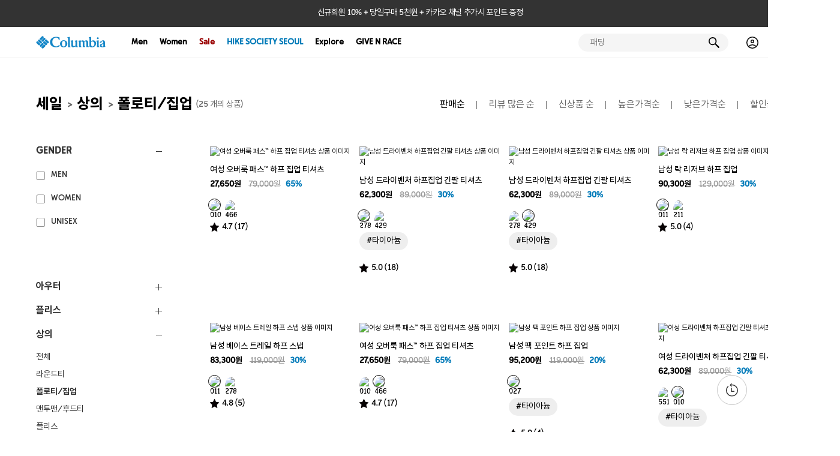

--- FILE ---
content_type: text/html; Charset=UTF-8
request_url: https://www.columbiakorea.co.kr/product/list.asp?cno=714
body_size: 38114
content:
<!DOCTYPE html>

<!--[if IE 6]> <html class="no-js lt-ie10 lt-ie9 lt-ie8 ie6" lang="ko-KR"> <![endif]-->
<!--[if IE 7]> <html class="no-js lt-ie10 lt-ie9 lt-ie8 ie7" lang="ko-KR"> <![endif]-->
<!--[if IE 8]> <html class="no-js lt-ie10 lt-ie9 ie8" lang="ko-KR"> <![endif]-->
<!--[if IE 9]> <html class="no-js lt-ie10 ie9" lang="ko-KR"> <![endif]-->
<!--[if gt IE 9]><!--> <html class="no-js" lang="ko-KR"> <!--<![endif]-->
<head>

	<meta charset="UTF-8">
	<meta name="format-detection" content="telephone=no">
	<meta http-equiv="X-UA-Compatible" content="IE=edge, chrome=1">

	<link rel="apple-touch-icon" sizes="192x192" href="https://www.columbiakorea.co.kr/images/android-chrome-192x192.png">
	<link rel="icon" type="image/png" sizes="192x192"  href="https://www.columbiakorea.co.kr/images/android-chrome-192x192.png">
	<link rel="icon" type="image/png" sizes="32x32" href="https://www.columbiakorea.co.kr/images/favicon-32x32_2.png">
	<link rel="icon" type="image/png" sizes="16x16" href="https://www.columbiakorea.co.kr/images/favicon-16x16_2.png">	
	<link rel="shortcut icon" type="image/x-icon" href="https://www.columbiakorea.co.kr/images/favicon.ico">
	<meta name="msapplication-TileColor" content="#ffffff">
	<meta name="msapplication-TileImage" content="https://www.columbiakorea.co.kr/images/android-chrome-512x512.png">	
<title>세일 상의 폴로티/집업 | 컬럼비아 COLUMBIA</title>


<!-- #HJ 2023-01-10 Google Tag Manager -->
<script>(function(w,d,s,l,i){w[l]=w[l]||[];w[l].push({'gtm.start':
new Date().getTime(),event:'gtm.js'});var f=d.getElementsByTagName(s)[0],
j=d.createElement(s),dl=l!='dataLayer'?'&l='+l:'';j.async=true;j.src=
'https://www.googletagmanager.com/gtm.js?id='+i+dl;f.parentNode.insertBefore(j,f);
})(window,document,'script','dataLayer','GTM-WVL8MTX');</script>
<!-- #HJ 2023-01-10 End Google Tag Manager -->


	<!-- #HJ 2024-10-11 SEO robot 추가 S -->
	<meta name="robots" content="index, follow">
	<!-- #HJ 2024-10-11 SEO robot 추가 E -->	
	

	<meta name="viewport" content="width=device-width, initial-scale=1.0, maximum-scale=1.0, minimum-scale=1.0, user-scalable=no, target-densitydpi=medium-dpi">

	<link href="https://cdn.jsdelivr.net/npm/font-applesdgothicneo@1.0.3/css/all.min.css" rel="stylesheet">

	<link rel="stylesheet" href="/css/common/jquery.mCustomScrollbar.css">
	<link rel="stylesheet" href="/css/pages/pc/import_220728.css?v=202512231031">

  <script src="/js/common/libs/greensock/TweenMax.min.js"></script>
	<!--#HJ 2020-07-03 -->
	<script src="https://ajax.googleapis.com/ajax/libs/jquery/1.12.4/jquery.min.js"></script>

	<script src="/js/common/libs/easing-1.3.min.js"></script>
	<script src="/js/common/libs/sly.min.js"></script>
	
  <script src="/js/common/libs/jquery.mCustomScrollbar.min.js"></script>
  <!-- script src="/js/common/libs/slick.min.js"></script -->
    <script src="https://cdnjs.cloudflare.com/ajax/libs/slick-carousel/1.8.1/slick.min.js" integrity="sha512-XtmMtDEcNz2j7ekrtHvOVR4iwwaD6o/FUJe6+Zq+HgcCsk3kj4uSQQR8weQ2QVj1o0Pk6PwYLohm206ZzNfubg==" crossorigin="anonymous" referrerpolicy="no-referrer"></script>
  <script src="/js/common/styleship/mighty.base.1.5.7.min.js"></script>
  <script src="/js/common/styleship/mighty.sort.1.3.0.min.js"></script>
  <script src="/js/common/styleship/matizResizeMap.1.0.0.min.js"></script>
	
		
  <script src="/js/pages/pc/default.js?v=20246960"></script>
	<script src="/js/common/default.js?v=20236960"></script>
	
	<!-- Global site tag (gtag.js) - Google Analytics -->
	<script async src="https://www.googletagmanager.com/gtag/js?id=UA-123159108-1"></script>
	<script>
		window.dataLayer = window.dataLayer || [];
		/*
		* 광고차단시 이벤트콜백 작동
		* 2018.07.03 - gtag 이벤트콜백 검증추가
		* 박재영
		*/
		function gtag(){
			var a = arguments,o = "object",f = "function", g = window.gaData;
			dataLayer.push(a);
			if(!g || !g["UA-123159108-1"]) if(typeof(a[2]) == o) if(typeof(a[2].event_callback) == f) a[2].event_callback();
	 	}
		gtag('js', new Date());
		gtag('config', 'UA-123159108-1');
		
		/* #HJ email 20190212 추가 */
		gtag('config', 'AW-768344313');
	</script>	

<!-- 2019-06-27 DH --><!-- 2022-06-17 DH - Screen Sharp 삭제 -->

<!-- S 1. 방문 (모든페이지 head영역에 삽입) - 카카오 하단배너 픽셀 - 2019-10-02 DH --><!-- DH - 2021-06-10 삭제 -->

<!-- 2020-01-17 Start Open Web Analytics Tracker -->
<!-- End Open Web Analytics Code -->

	<script>
	// 2020-02-04 DH - 우클릭 방지 추가 
	$(window.document).ready(function(){
		$(window.document).on("contextmenu", function(event){return false;}); //우클릭방지
		$(window.document).on("selectstart", function(event){return false;}); //더블클릭을 통한 선택방지
		$(window.document).on("dragstart" , function(event){return false;}); //드래그
	});  
	</script>

<!--#HJ 2020-02 Groobee -->
<!--#HJ 2020-02 End of Groobee -->

<!-- 20210318 S. Facebook Pixel Code -->
<script>
  !function(f,b,e,v,n,t,s)
  {if(f.fbq)return;n=f.fbq=function(){n.callMethod?
  n.callMethod.apply(n,arguments):n.queue.push(arguments)};
  if(!f._fbq)f._fbq=n;n.push=n;n.loaded=!0;n.version='2.0';
  n.queue=[];t=b.createElement(e);t.async=!0;
  t.src=v;s=b.getElementsByTagName(e)[0];
  s.parentNode.insertBefore(t,s)}(window,document,'script',
  'https://connect.facebook.net/en_US/fbevents.js');
  fbq('init', '440683540543078');
	fbq('init', '195641270110661');   /* #HJ 2023-06-19 추가 */
  fbq('track', 'PageView');
</script>
<noscript><img height="1" width="1" style="display:none" src="https://www.facebook.com/tr?id=440683540543078&ev=PageView&noscript=1" /></noscript>
<noscript><img height="1" width="1" style="display:none" src="https://www.facebook.com/tr?id=195641270110661&ev=PageView&noscript=1" /></noscript>
<!-- 20210318 E. Facebook Pixel Code -->

<meta name="google-site-verification" content="ooClFC-rC6ZKvOQmQwHqDnEZpC20vaQKTtqpZMjYogU" />

<!-- 2024-02-26 DH - nv 공통 스크립트 + 페이지 뷰(PV) - 교체 -->
<script type="text/javascript" src="//wcs.naver.net/wcslog.js"></script>
<script type="text/javascript">
	if (window.wcs) {
		if(!wcs_add) var wcs_add = {};
		wcs_add["wa"] = "s_15f4dbde8311";
		wcs.inflow("columbiakorea.co.kr");

		wcs_do(); // PV 이벤트 전송
	}
</script>

<script>
// ' 최초 진입 경로 쿠키 저장 (회원가입 완료시 사용)
// 사이트 진입시 
var setCookieJoinPath = function(name, value, exp) {
	var date = new Date();
	date.setTime( date.getTime() + (exp * 24 * 60 * 60 * 1000) ); // 일
	//date.setTime( date.getTime() + (exp * 60 * 1000) ); // 분
	document.cookie = name + '=' + value + ';expires=' + date.toUTCString() + ';path=/';
};
var getCookieJoinPath = function(name) {
	var value = document.cookie.match('(^|;) ?' + name + '=([^;]*)(;|$)');
	return value? value[2] : "";
};
jQuery(function() {
	//getCookieEvent("LogJoinURL") - URL /  getCookieEvent("LogJoinParam") - param
	if ( getCookieJoinPath("LogJoinURL") == "" || getCookieJoinPath("LogJoinURL") == undefined  ) {

		var LogJoinURL = ( location.pathname ).toLowerCase() ;

		var LogJoinParam = ( location.search ).toLowerCase() ;
		LogJoinParam_Lenth = LogJoinParam.length > 200 ? 200 : LogJoinParam.length ;
		LogJoinParam = LogJoinParam.substring(1, LogJoinParam_Lenth) ;

		setCookieJoinPath("LogJoinURL", LogJoinURL, 1) ;
		setCookieJoinPath("LogJoinParam", LogJoinParam, 1) ;
	}
})
</script>


	<script>(function(i,s,o,g,r,a,m){if(s.getElementById(g)){return};a=s.createElement(o),m=s.getElementsByTagName(o)[0];a.id=g;a.async=1;a.src=r;m.parentNode.insertBefore(a,m)})(window,document,'script','crema-jssdk','//widgets.cre.ma/columbiakorea.co.kr/init.js');</script>


		<script> window.cremaAsyncInit = function () { crema.init( null, null ); } </script>


<!-- #HJ 2024-10-04 SEO관련 추가 -->
<script type="application/ld+json">
    {
      "@context": "https://schema.org",
      "@type": "WebSite",
      "url": "https://www.columbiakorea.co.kr/",
      "potentialAction": [{
        "@type": "SearchAction",
        "target": {
          "@type": "EntryPoint",
          "urlTemplate": "https://www.columbiakorea.co.kr/search/search.asp?sWord={searchItem}"
        },
        "query-input": "required name=searchItem"
      }]
    }
</script>	

<!-- 2025-04-25 DH - Clarity 추가 -->
<script type="text/javascript">
    (function(c,l,a,r,i,t,y){
        c[a]=c[a]||function(){(c[a].q=c[a].q||[]).push(arguments)};
        t=l.createElement(r);t.async=1;t.src="https://www.clarity.ms/tag/"+i;
        y=l.getElementsByTagName(r)[0];y.parentNode.insertBefore(t,y);
    })(window, document, "clarity", "script", "r92izt5g4p");
</script>

<!-- 2025-07-11 DH - buttr 추가 -->
<script>(function (co,de,n,but,t,e,r){!n[co]&&(n[co]=function(){
(n[co].q=n[co].q||[]).push(arguments);});e=t.createElement(but);
e.async=true;e.src=de;r=t.getElementsByTagName(but)[0];
r.parentNode.insertBefore(e, r);
})("CodenButter", "https://buttr.dev/butter.js", window, "script", document);
window.CodenButter("boot", { siteId: "ehvyvprunn", auto: true });</script>

	<!-- 개별 css, js -->

	<script>
		// 이미지 엑박 처리
		jQuery(document).ready(function(){
			jQuery("img").each(function(n){
				var obj = jQuery(this);
				obj.error(function(){
					obj.attr("src", obj.attr("src").replace('//assets.styleship.com/columbia/', '/')).off("error");
				});
			});
		});

		var listEnable = true;
		var page = 1;

		// 스크롤 관련
		jQuery(window).scroll(function() {
			var tempVal = jQuery(".goods__list").height() - jQuery(".goods__list .goods").height() ; // 상품영영 높이에서 상푼한개 높이 빼줌

			if ( jQuery(window).scrollTop() >= parseInt(parseInt(jQuery(document).height()) - parseInt(jQuery(window).height()) - 600) || jQuery(document).height() <= jQuery(window).height() || jQuery(window).scrollTop() > tempVal ) {
				if ( listEnable == true ) {
					jQuery("#paging").show();
					listEnable = false;
					setTimeout(function() { Fn_ProductList() }, 500);
				} 
				else{
					//jQuery("#paging").hide();
				}				
			}
		})

	</script>

	<script src="/js/pages/pc/product_2024.js?v=202311081646"></script>
	<script src="/js/pages/pc/list.js?v=20220914001"></script>
	
	<script src="/js/pages/productView.js"></script>
	<script src="/js/pages/pc/productFilter_2024.js"></script>


	<meta name="title" content="세일 상의 폴로티/집업 컬럼비아 COLUMBIA" />
	<meta name="description" content="세일 상의 폴로티/집업 IT'S PERFECT, NOW MAKE IT BETTER. 컬럼비아만의 새로운 혁신과 테크놀로지는 아웃도어에 최적화된 기어를 제공합니다. 당신이 좀 더 오랫동안 즐겁게 아웃도어를 즐길 수 있도록 새로운 가이드를 경험하세요." />
	<meta name="keywords" content="컬럼비아, 컬럼비아 공식 온라인스토어, columbia, columbiakorea" />
	<meta property="og:title" content="세일 상의 폴로티/집업 컬럼비아 COLUMBIA" />
	<meta property="og:description" content="세일 상의 폴로티/집업 IT'S PERFECT, NOW MAKE IT BETTER. 컬럼비아만의 새로운 혁신과 테크놀로지는 아웃도어에 최적화된 기어를 제공합니다. 당신이 좀 더 오랫동안 즐겁게 아웃도어를 즐길 수 있도록 새로운 가이드를 경험하세요." />
	<meta property="og:type" content="website" />
	<meta property="og:site_name" content="컬럼비아" />
	<meta property="og:locale" content="ko_KR" />	


	<link rel="canonical" href="https://www.columbiakorea.co.kr/product/list.asp?cno=714" />

</head>
<body id="candle" class="filter--open">

	<!-- start of :: wrap -->
	<div id="wrap">

		<!-- start of :: header -->
		<h1 class="hidden">세일-상의-폴로티/집업 | 컬럼비아 COLUMBIA</h1>




			<!-- 2021-06-02 띠 배너 수정 -->
			<div class="tbanner-slider-box v20251015" style=";">
				<div class="tb__slider swiper">
					<div class="swiper-wrapper">

						<div class="swiper-slide">
							<div style="background-color: #333333;">
								<a href="https://www.columbiakorea.co.kr/event/260201/new_members.asp" target="_self" onClick = "gtag('event', 'click', {'event_category' : 'PC_PAGE_TOPBANNER','event_label' : '신규회원 10% + 당일구매 5천원 + 카카오 채널 추가시 포인트 증정'});" style="color:#FFFFFF">
									<span>신규회원 10% + 당일구매 5천원 + 카카오 채널 추가시 포인트 증정</span>

								</a>
							</div>
						</div>

					</div>
				</div>


				<!-- 2021-07-20 닫기 버튼 추가 -->
				<button type="button" class="close__btn">close</button>
				<!-- //2021-07-20 닫기 버튼 추가 -->	
			</div>
			<!-- //2021-06-02 띠 배너 수정 -->

			<script>
				if ( !readCookie("toppopup1") ) 	{
					jQuery(".tbanner-slider-box").addClass('_show_banner');
				} 			
				jQuery(document).on("click", ".tbanner-slider-box .close__btn", function(){
					/*ssq('body').addClass('close-top-banner');
					var	h = ssq('#header').height();
					ssq('.main-wrap, .location, .container-sub').css('padding-top', h - 40);*/			
					$('.tbanner-slider-box').removeClass('_show_banner');
					$('.tbanner-slider-box').slideUp(300);
					setCookie("toppopup1", "true", 1);
				});
				function setCookie( name, value, expiredays ) {
					var todayDate = new Date(); 
					todayDate.setHours( todayDate.getHours() + expiredays ); 
					document.cookie = name + "=" + escape( value ) + "; path=/; expires=" + todayDate.toGMTString() + ";" 
				}
				function readCookie(cookiename) {
					var Found = false;
					cookiedata = document.cookie; 
					if ( cookiedata.indexOf(cookiename) >= 0 ){ 
							Found = true;
					}
					return Found;
				}
				jQuery(function(){
					if ( jQuery(".tb__slider").length > 0 ) {
						var swiper = new Swiper('.tb__slider', {
							direction: 'horizontal',
							loop: true,
							autoplay: true,
							effect: 'fade',
							loopAdditionalSlides: 1,
							slidesPerView: 1,
							navigation: {
								nextEl: '.tbanner-slider-box .next__btn',
								prevEl: '.tbanner-slider-box .prev__btn',
							}
						});
					}
				})
			</script>
			<script src="/js/common/libs/swiper-bundle.min.js"></script>
			<link rel="stylesheet" href="/css/common/swiper-bundle.min.css" />


<style>
	/* 204-04-29 상단 배너관련 추가 - DH */
	/*
	#columbiaHeader ~ .tbanner-slider-box { display:none; }
	#columbiaHeader ~ .tbanner-slider-box._show_banner { display:block; }
	#columbiaHeader ~ #contents { padding-top: 55px }
	#columbiaHeader ~ .tbanner-slider-box._show_banner ~ #contents { padding-top: 100px }
	*/
</style>


<header id="columbiaHeader" class="v20251015">
	<div>
		<!-- 2024-10-16 .logo h1 > div 수정 -->
		<div class="logo">
			<a href="/">COLUMBIA</a>
		</div>

		<nav id="columbiaGnb">
			<ul>

				
				<li>
					<a href="/product/list.asp?gdv=1,3">Men</a>

					<!-- 2 Depth -->
					<div class="depth2-box">
						<div class="menu-wrap">
							
							<div class="side-menu-box">
								<div>

									<a href="/product/newbest.asp?gno=1436&gdv=1,3" class="menu-tit">신상품</a>

									<a href="/product/newbest.asp?gno=1276&gdv=1,3" class="menu-tit">베스트</a>

									
									<a href="/product/exclusive.asp?gdv=1,3" class="menu-tit" style="color: rgb(0,122,184);">온라인 단독</a>
									<!--a href="/event/view.asp?en=961" class="menu-tit">출시예정</a-->
									<!--a href="/event/view.asp?en=820" class="menu-tit _type_color_blue">Plus Size <span>( 105 / XL / 290+ )</span></a-->
									<a href="/event/view.asp?en=820" class="menu-tit">빅 사이즈 <span>(105/XL/290+)</span></a>
									<a href="/product/section.asp?gno=1771&gdv=1,3" class="menu-tit">마지막 사이즈</a>
								</div>

								<div>
									<a class="menu-tit">Activity</a>
									<ul>

										<li><a href="/product/activity.asp?acv=A03&gdv=1,3">하이킹</a></li>

										<li><a href="/product/activity.asp?acv=A04&gdv=1,3">캐주얼&트래블</a></li>

										<li><a href="/product/activity.asp?acv=A01&gdv=1,3">피싱</a></li>

										<li><a href="/product/activity.asp?acv=A02&gdv=1,3">트레일 러닝</a></li>

									</ul>
								</div>

							</div>

							<div class="category-menu-box">

								<div>
									<a href="/product/list.asp?cno=200&gdv=1,3" class="menu-tit ">아우터</a>
									<ul>

										<li><a href="/product/list.asp?cno=219&gdv=1,3">경량패딩/슬림다운 </a></li>

										<li><a href="/product/list.asp?cno=216&gdv=1,3">미드/롱다운 </a></li>

										<li><a href="/product/list.asp?cno=201&gdv=1,3">방수자켓 </a></li>

										<li><a href="/product/list.asp?cno=213&gdv=1,3">인터체인지 (3 in 1) </a></li>

										<li><a href="/product/list.asp?cno=204&gdv=1,3">바람막이 </a></li>

										<li><a href="/product/list.asp?cno=225&gdv=1,3">베스트 </a></li>

									</ul>
								</div>

								<div>
									<a href="/product/list.asp?cno=938&gdv=1,3" class="menu-tit ">플리스</a>
									<ul>

										<li><a href="/product/list.asp?cno=943&gdv=1,3">플리스 풀오버 </a></li>

										<li><a href="/product/list.asp?cno=940&gdv=1,3">자켓/베스트 </a></li>

										<li><a href="/product/list.asp?cno=944&gdv=1,3">팬츠 </a></li>

										<li><a href="/product/list.asp?cno=956&gdv=1,3">키즈 </a></li>

										<li><a href="/product/list.asp?cno=970&gdv=1,3">플리스 악세서리 </a></li>

									</ul>
								</div>

								<div>
									<a href="/product/list.asp?cno=250&gdv=1,3" class="menu-tit ">상의</a>
									<ul>

										<li><a href="/product/list.asp?cno=263&gdv=1,3">플리스 </a></li>

										<li><a href="/product/list.asp?cno=260&gdv=1,3">셔츠 </a></li>

										<li><a href="/product/list.asp?cno=251&gdv=1,3">라운드티 </a></li>

										<li><a href="/product/list.asp?cno=257&gdv=1,3">폴로티/집업 </a></li>

										<li><a href="/product/list.asp?cno=254&gdv=1,3">맨투맨/후드티 </a></li>

									</ul>
								</div>

								<div>
									<a href="/product/list.asp?cno=300&gdv=1,3" class="menu-tit ">하의</a>
									<ul>

										<li><a href="/product/list.asp?cno=301&gdv=1,3">긴바지 </a></li>

										<li><a href="/product/list.asp?cno=307&gdv=1,3">카고/조거 </a></li>

									</ul>
								</div>

								<div>
									<a href="/product/list.asp?cno=340&gdv=1,3" class="menu-tit ">셋업</a>
									<ul>

										<li><a href="/product/list.asp?cno=341&gdv=1,3">셋업 </a></li>

									</ul>
								</div>

								<div>
									<a href="/product/list.asp?cno=350&gdv=1,3" class="menu-tit ">신발</a>
									<ul>

										<li><a href="/product/list.asp?cno=363&gdv=1,3">윈터 부츠 </a></li>

										<li><a href="/product/list.asp?cno=959&gdv=1,3">옴니맥스 </a></li>

										<li><a href="/product/list.asp?cno=351&gdv=1,3">등산화 </a></li>

										<li><a href="/product/list.asp?cno=354&gdv=1,3">트레일러닝 </a></li>

										<li><a href="/product/list.asp?cno=357&gdv=1,3">스니커즈 </a></li>

										<li><a href="/product/list.asp?cno=360&gdv=1,3">샌들/ 슬리퍼 </a></li>

									</ul>
								</div>

								<div>
									<a href="/product/list.asp?cno=400&gdv=1,3" class="menu-tit ">가방</a>
									<ul>

										<li><a href="/product/list.asp?cno=401&gdv=1,3">백팩 </a></li>

										<li><a href="/product/list.asp?cno=404&gdv=1,3">크로스/토트백 </a></li>

										<li><a href="/product/list.asp?cno=407&gdv=1,3">힙색/슬링백 </a></li>

									</ul>
								</div>

								<div>
									<a href="/product/list.asp?cno=420&gdv=1,3" class="menu-tit ">모자</a>
									<ul>

										<li><a href="/product/list.asp?cno=421&gdv=1,3">볼캡 </a></li>

										<li><a href="/product/list.asp?cno=424&gdv=1,3">버킷/부니 </a></li>

										<li><a href="/product/list.asp?cno=433&gdv=1,3">비니 </a></li>

									</ul>
								</div>

								<div>
									<a href="/product/list.asp?cno=450&gdv=1,3" class="menu-tit ">용품</a>
									<ul>

										<li><a href="/product/list.asp?cno=451&gdv=1,3">장갑 </a></li>

										<li><a href="/product/list.asp?cno=454&gdv=1,3">스틱 </a></li>

										<li><a href="/product/list.asp?cno=924&gdv=1,3">양말 </a></li>

										<li><a href="/product/list.asp?cno=928&gdv=1,3">넥게이터 </a></li>

										<li><a href="/product/list.asp?cno=973&gdv=1,3">지갑 </a></li>

										<li><a href="/product/list.asp?cno=457&gdv=1,3">기타 </a></li>

									</ul>
								</div>

							</div>
						</div>
						<div class="gnb-banner-box"><div class='photo'>	<a href='https://www.columbiakorea.co.kr/technology/view.asp?dc=W07' target='_self'>		<img src='//assetscdn49.styleship.com/assets/columbia/data/CateBanner/251104_gnb_banner_dt_02.jpg' alt='m_omni-heat_infinity 배너 이미지'>	</a></div>	</div>
					</div>
					<!-- //2 Depth -->
				</li>

				<li>
					<a href="/product/list.asp?gdv=2,3">Women</a>

					<!-- 2 Depth -->
					<div class="depth2-box">
						<div class="menu-wrap">
							
							<div class="side-menu-box">
								<div>

									<a href="/product/newbest.asp?gno=1436&gdv=2,3" class="menu-tit">신상품</a>

									<a href="/product/newbest.asp?gno=1276&gdv=2,3" class="menu-tit">베스트</a>

									
									<a href="/product/exclusive.asp?gdv=2,3" class="menu-tit" style="color: rgb(0,122,184);">온라인 단독</a>
									<!--a href="/event/view.asp?en=961" class="menu-tit">출시예정</a-->
									<!--a href="/event/view.asp?en=820" class="menu-tit _type_color_blue">Plus Size <span>( 105 / XL / 290+ )</span></a-->
									<a href="/event/view.asp?en=820" class="menu-tit">빅 사이즈 <span>(105/XL/290+)</span></a>
									<a href="/product/section.asp?gno=1771&gdv=2,3" class="menu-tit">마지막 사이즈</a>
								</div>

								<div>
									<a class="menu-tit">Activity</a>
									<ul>

										<li><a href="/product/activity.asp?acv=A03&gdv=2,3">하이킹</a></li>

										<li><a href="/product/activity.asp?acv=A04&gdv=2,3">캐주얼&트래블</a></li>

										<li><a href="/product/activity.asp?acv=A01&gdv=2,3">피싱</a></li>

										<li><a href="/product/activity.asp?acv=A02&gdv=2,3">트레일 러닝</a></li>

									</ul>
								</div>

							</div>

							<div class="category-menu-box">

								<div>
									<a href="/product/list.asp?cno=200&gdv=2,3" class="menu-tit ">아우터</a>
									<ul>

										<li><a href="/product/list.asp?cno=219&gdv=2,3">경량패딩/슬림다운 </a></li>

										<li><a href="/product/list.asp?cno=216&gdv=2,3">미드/롱다운 </a></li>

										<li><a href="/product/list.asp?cno=201&gdv=2,3">방수자켓 </a></li>

										<li><a href="/product/list.asp?cno=213&gdv=2,3">인터체인지 (3 in 1) </a></li>

										<li><a href="/product/list.asp?cno=204&gdv=2,3">바람막이 </a></li>

										<li><a href="/product/list.asp?cno=225&gdv=2,3">베스트 </a></li>

									</ul>
								</div>

								<div>
									<a href="/product/list.asp?cno=938&gdv=2,3" class="menu-tit ">플리스</a>
									<ul>

										<li><a href="/product/list.asp?cno=943&gdv=2,3">플리스 풀오버 </a></li>

										<li><a href="/product/list.asp?cno=940&gdv=2,3">자켓/베스트 </a></li>

										<li><a href="/product/list.asp?cno=944&gdv=2,3">팬츠 </a></li>

										<li><a href="/product/list.asp?cno=956&gdv=2,3">키즈 </a></li>

										<li><a href="/product/list.asp?cno=970&gdv=2,3">플리스 악세서리 </a></li>

									</ul>
								</div>

								<div>
									<a href="/product/list.asp?cno=250&gdv=2,3" class="menu-tit ">상의</a>
									<ul>

										<li><a href="/product/list.asp?cno=263&gdv=2,3">플리스 </a></li>

										<li><a href="/product/list.asp?cno=260&gdv=2,3">셔츠 </a></li>

										<li><a href="/product/list.asp?cno=251&gdv=2,3">라운드티 </a></li>

										<li><a href="/product/list.asp?cno=257&gdv=2,3">폴로티/집업 </a></li>

										<li><a href="/product/list.asp?cno=254&gdv=2,3">맨투맨/후드티 </a></li>

									</ul>
								</div>

								<div>
									<a href="/product/list.asp?cno=300&gdv=2,3" class="menu-tit ">하의</a>
									<ul>

										<li><a href="/product/list.asp?cno=301&gdv=2,3">긴바지 </a></li>

										<li><a href="/product/list.asp?cno=307&gdv=2,3">카고/조거 </a></li>

										<li><a href="/product/list.asp?cno=313&gdv=2,3">원피스/스커트 </a></li>

										<li><a href="/product/list.asp?cno=310&gdv=2,3">점프수트 </a></li>

									</ul>
								</div>

								<div>
									<a href="/product/list.asp?cno=340&gdv=2,3" class="menu-tit ">셋업</a>
									<ul>

										<li><a href="/product/list.asp?cno=341&gdv=2,3">셋업 </a></li>

									</ul>
								</div>

								<div>
									<a href="/product/list.asp?cno=350&gdv=2,3" class="menu-tit ">신발</a>
									<ul>

										<li><a href="/product/list.asp?cno=363&gdv=2,3">윈터 부츠 </a></li>

										<li><a href="/product/list.asp?cno=959&gdv=2,3">옴니맥스 </a></li>

										<li><a href="/product/list.asp?cno=351&gdv=2,3">등산화 </a></li>

										<li><a href="/product/list.asp?cno=354&gdv=2,3">트레일러닝 </a></li>

										<li><a href="/product/list.asp?cno=357&gdv=2,3">스니커즈 </a></li>

										<li><a href="/product/list.asp?cno=360&gdv=2,3">샌들/ 슬리퍼 </a></li>

									</ul>
								</div>

								<div>
									<a href="/product/list.asp?cno=400&gdv=2,3" class="menu-tit ">가방</a>
									<ul>

										<li><a href="/product/list.asp?cno=401&gdv=2,3">백팩 </a></li>

										<li><a href="/product/list.asp?cno=404&gdv=2,3">크로스/토트백 </a></li>

										<li><a href="/product/list.asp?cno=407&gdv=2,3">힙색/슬링백 </a></li>

									</ul>
								</div>

								<div>
									<a href="/product/list.asp?cno=420&gdv=2,3" class="menu-tit ">모자</a>
									<ul>

										<li><a href="/product/list.asp?cno=421&gdv=2,3">볼캡 </a></li>

										<li><a href="/product/list.asp?cno=424&gdv=2,3">버킷/부니 </a></li>

										<li><a href="/product/list.asp?cno=433&gdv=2,3">비니 </a></li>

									</ul>
								</div>

								<div>
									<a href="/product/list.asp?cno=450&gdv=2,3" class="menu-tit ">용품</a>
									<ul>

										<li><a href="/product/list.asp?cno=451&gdv=2,3">장갑 </a></li>

										<li><a href="/product/list.asp?cno=454&gdv=2,3">스틱 </a></li>

										<li><a href="/product/list.asp?cno=924&gdv=2,3">양말 </a></li>

										<li><a href="/product/list.asp?cno=928&gdv=2,3">넥게이터 </a></li>

										<li><a href="/product/list.asp?cno=973&gdv=2,3">지갑 </a></li>

										<li><a href="/product/list.asp?cno=457&gdv=2,3">기타 </a></li>

									</ul>
								</div>

							</div>
						</div>
						<div class="gnb-banner-box"><div class='photo'>	<a href='https://www.columbiakorea.co.kr/technology/view.asp?dc=W07' target='_self'>		<img src='//assetscdn49.styleship.com/assets/columbia/data/CateBanner/251104_gnb_banner_dt_02_1.jpg' alt='w_omni-heat_infinity 배너 이미지'>	</a></div>	</div>
					</div>
					<!-- //2 Depth -->
				</li>

				<!--li class="no-depth">
					<a href="/event/250421/ofz.asp" class="_type_color_blue">COOL</a>
				</li-->

				<li>
					<a href="/product/list.asp?cno=700" class="_type_color_red">Sale</a>
					<!-- 2 Depth -->
					<div class="depth2-box">
						<div class="menu-wrap">
							<div class="category-menu-box">

								<div>
									<a href="/product/list.asp?cno=701" class="menu-tit">아우터</a>
									<ul>

										<li><a href="/product/list.asp?cno=707">미드/롱다운 </a></li>

										<li><a href="/product/list.asp?cno=708">패딩/슬림다운 </a></li>

										<li><a href="/product/list.asp?cno=706">인터체인지 (3 in 1) </a></li>

										<li><a href="/product/list.asp?cno=702">방수자켓 </a></li>

										<li><a href="/product/list.asp?cno=703">바람막이 </a></li>

										<li><a href="/product/list.asp?cno=704">아노락 </a></li>

										<li><a href="/product/list.asp?cno=710">베스트 </a></li>

									</ul>

								</div>

								<div>
									<a href="/product/list.asp?cno=949" class="menu-tit">플리스</a>
									<ul>

										<li><a href="/product/list.asp?cno=950">자켓/베스트 </a></li>

										<li><a href="/product/list.asp?cno=951">플리스 풀오버 </a></li>

										<li><a href="/product/list.asp?cno=952">팬츠 </a></li>

									</ul>

								</div>

								<div>
									<a href="/product/list.asp?cno=711" class="menu-tit">상의</a>
									<ul>

										<li><a href="/product/list.asp?cno=712">라운드티 </a></li>

										<li><a href="/product/list.asp?cno=714">폴로티/집업 </a></li>

										<li><a href="/product/list.asp?cno=713">맨투맨/후드티 </a></li>

										<li><a href="/product/list.asp?cno=716">플리스 </a></li>

										<li><a href="/product/list.asp?cno=715">셔츠 </a></li>

									</ul>

								</div>

								<div>
									<a href="/product/list.asp?cno=721" class="menu-tit">하의</a>
									<ul>

										<li><a href="/product/list.asp?cno=722">긴바지 </a></li>

										<li><a href="/product/list.asp?cno=724">카고/조거 </a></li>

										<li><a href="/product/list.asp?cno=725">점프수트 </a></li>

										<li><a href="/product/list.asp?cno=726">원피스/스커트 </a></li>

									</ul>

								</div>

								<div>
									<a href="/product/list.asp?cno=731" class="menu-tit">셋업</a>
									<ul>

										<li><a href="/product/list.asp?cno=732">셋업 </a></li>

									</ul>

								</div>

								<div>
									<a href="/product/list.asp?cno=741" class="menu-tit">신발</a>
									<ul>

										<li><a href="/product/list.asp?cno=742">등산화 </a></li>

										<li><a href="/product/list.asp?cno=746">부츠 </a></li>

										<li><a href="/product/list.asp?cno=743">트레일러닝 </a></li>

										<li><a href="/product/list.asp?cno=744">스니커즈 </a></li>

									</ul>

								</div>

								<div>
									<a href="/product/list.asp?cno=751" class="menu-tit">가방</a>
									<ul>

										<li><a href="/product/list.asp?cno=752">백팩 </a></li>

										<li><a href="/product/list.asp?cno=753">크로스/토트백 </a></li>

										<li><a href="/product/list.asp?cno=754">힙색/슬링백 </a></li>

									</ul>

								</div>

								<div>
									<a href="/product/list.asp?cno=761" class="menu-tit">모자</a>
									<ul>

										<li><a href="/product/list.asp?cno=762">볼캡 </a></li>

										<li><a href="/product/list.asp?cno=763">버킷/부니 </a></li>

										<li><a href="/product/list.asp?cno=766">비니 </a></li>

									</ul>

								</div>

								<div>
									<a href="/product/list.asp?cno=771" class="menu-tit">용품</a>
									<ul>

										<li><a href="/product/list.asp?cno=772">장갑 </a></li>

										<li><a href="/product/list.asp?cno=774">기타 </a></li>

									</ul>

								</div>

							</div>
						</div>

						<div class="gnb-banner-box"></div>
					</div>
					<!-- //2 Depth -->
				</li>


				<li class="no-depth">
					<a href="/hikesociety/event/main.asp" class="_type_color_blue">HIKE SOCIETY SEOUL</a>
				</li>

				<li>
					<a href="#">Explore</a>

					<!-- 2 Depth -->
					<div class="depth2-box">
						<div class="gnb-etc-box">
							
							<div>
								<div class="photo">
										<a href='https://www.columbiakorea.co.kr/technology/view.asp?dc=W07' target='_self'>		<img src='//assetscdn49.styleship.com/assets/columbia/data/CateBanner/251104_gnb_banner_dt_01.jpg' alt='Tech_omni-heat-infinity 배너 이미지'>	</a>
								</div>
								<a href="/technology/list.asp" class="menu-tit">Technology</a>
								<ul>

									<li><a href="/technology/technology.asp?pc=W1">열 반사 (발열)</a></li>

									<li><a href="/technology/technology.asp?pc=W2">단열 (보온)</a></li>

									<li><a href="/technology/technology.asp?pc=D1">워터프루프</a></li>

									<li><a href="/technology/technology.asp?pc=D2">흡습 (속건)</a></li>

									<li><a href="/technology/technology.asp?pc=P3">방풍</a></li>

									<li><a href="/technology/technology.asp?pc=F4">퍼포먼스 쿠셔닝</a></li>

								</ul>
							</div>

							<div>
								<div class="photo">
										<a href='/product/list.asp?spv=S07&ts=s' target='_self'>		<img src='//assetscdn49.styleship.com/assets/columbia/data/CateBanner/250617_gnb_banner_01.jpg' alt='OUTDRY 배너 이미지'>	</a>
								</div>
								<a href="javascript:void(0);" class="menu-tit">Collection</a>
								<ul>

								<li><a href="/event/251212/starwars-endor.asp">스타워즈</a></li>

								<li><a href="/product/list.asp?spv=S07&ts=s">타이타늄</a></li>

								<li><a href="https://www.columbiakorea.co.kr/event/250926/hike365.asp">Hike 365</a></li>

								<li><a href="/event/250918/disney.asp">DISNEY</a></li>

								<li><a href="/product/list.asp?spv=S06&ts=s">헤리티지</a></li>

								<li><a href="https://www.columbiakorea.co.kr/event/250717/jonas.asp">요나스</a></li>

								<li><a href="/product/list.asp?spv=S03&ts=s">PFG</a></li>

								<li><a href="/search/search.asp?sWord=블랙라벨">블랙라벨</a></li>

								</ul>
							</div>

							<div style="display:none;">
								<div class="photo">
										<a href='/event/240322/montrail1.asp' target='_self'>		<img src='//assetscdn49.styleship.com/assets/columbia/data/CateBanner/gnb_curation1.jpg' alt='PC GNB 24절기 배너 이미지'>	</a>
								</div>

								<a href="javascript:void(0);" class="menu-tit">Curation</a>

								<ul>

									
								</ul>
							</div>

							<div>
								<div class="photo">
										<a href='/hikesociety/event/list.asp' target='_self'>		<img src='//assetscdn49.styleship.com/assets/columbia/data/CateBanner/gnb_HSS_2412.jpg' alt='HIKE SOCIETY SEOUL 배너 이미지'>	</a>
								</div>

								<a href="/hikesociety/event/main.asp" class="menu-tit _type_color_blue">HIKE SOCIETY SEOUL</a>

								<ul>
									<li><a href="/hikesociety/event/about.asp">About</a></li>
									<li><a href="/hikesociety/event/story.asp">Story</a></li>
									<li><a href="/hikesociety/event/list.asp">Event</a></li>
									<li><a href="/hikesociety/event/community.asp">Community</a></li>
								</ul>
							</div>


							<div>
								<div class="photo">
										<a href='/product/activity.asp?acv=A03&ts=s' target='_self'>		<img src='//assetscdn49.styleship.com/assets/columbia/data/CateBanner/gnb_activity_2410.jpg' alt='PC GNB ACTIVITY 배너 이미지'>	</a>
								</div>
								<a href="javascript:void(0);" class="menu-tit">Activity</a>
								<ul>

								<li><a href="/product/activity.asp?acv=A03&ts=s">하이킹</a></li>

								<li><a href="/product/activity.asp?acv=A04&ts=s">캐주얼&트래블</a></li>

								<li><a href="/product/activity.asp?acv=A01&ts=s">피싱</a></li>

								<li><a href="/product/activity.asp?acv=A02&ts=s">트레일 러닝</a></li>

								</ul>
							</div>

						</div>
					</div>
					<!-- //2 Depth -->
				</li>


				<li class="no-depth">
					<a href="/event/260122/givenrace.asp" class="">GIVE N RACE</a>
				</li>


			</ul>
		</nav>
	</div>

	<div>

		<!-- 로그인시 노출 -->
		<div class="login-msg" style="display:none;">
			<p>
				<span id="login_msg"></span> 님, 안녕하세요.
			</p>
		</div>
		<!-- //로그인시 노출 -->

		<!-- search -->
		<div class="search-box h-search">

				<form action="javascript:searchRun();" name="searchForm" id="searchForm" method="get"  autocomplete="off">
					<fieldset>
						<legend class="acc-hidden">사이트 검색</legend>
						
						<div class="h-search-area">
							<input type="text" class="h-search__input" id="searchItem" name="searchItem" placeholder="Search" >
							<!-- <span class="sa__input--line"><i></i></span> -->
							<a href="javascript:searchRun();" class="h-search__btn">검색</a>
						</div>
					</fieldset>
				</form>


				<form name="searchFormReal" method="get"  autocomplete="off" action="/search/search.asp">
					<input type="hidden" name="sWord" value />
				</form>		

				<script>
					// 검색어
					var research_arr = [ '','그래놀라 코어',' 플리스는 컬럼비아','나에게 필요한 백팩','겨울 방한 부츠','패딩','롱패딩','옴니히트','경량패딩','헬베시아','후리스','플리스' ];
					var url_arr = [ 'javascript:searchRun();void(0);','/event/251112/granola.asp','/event/260122/whatsinmypack.asp','/event/251208/sapland.asp','/search/search.asp?sWord=패딩','/search/search.asp?sWord=롱패딩','/search/search.asp?sWord=옴니히트','/search/search.asp?sWord=경량패딩','/search/search.asp?sWord=헬베시아','/search/search.asp?sWord=후리스','/search/search.asp?sWord=플리스' ];
					var research_timer = 1;
					$('.h-search__input')
						.data('value', research_arr)
						.data('timer', research_timer);
					$('.h-search__btn')
						.data('href', url_arr)
						.data('timer', research_timer);
				</script>


				
				<!-- 2024-01-03 검색 레이어 추가 -->
				<div class="h-search__layer _search_style2">
					<div class="sch-lyr-bg"></div>
					<div class="inner">
						<button type="button" class="sch-close__btn">close</button>
						<div class="sch-lyr-top">
							<!-- 최근 검색어 -->
							<div>
								<div class="sch-tit-box">
									<p>최근 검색어</p>
									<button type="button" class="all-delete__btn" onclick="wordRemoveAll2();" >모두 삭제</button>
								</div>
								<div class="sch-result-recent">
									<div class="recent-list">
										<!-- 검색어 없을 경우 노출 -->
										<p class="no-result-txt" style="display: none">최근 검색어가 없습니다.</p>
										<!-- // 검색어 없을 경우 노출 -->

									</div>
								</div>	
							</div>	
							<!-- //최근 검색어 -->
							<!-- 인기 검색어 -->
							<div>
								<div class="sch-tit-box">
									<p>인기 검색어</p>
								</div>
								<div class="sch-result-best">

										<div>

											<li><a href="/search/search.asp?sWord=%uB808%uB4DC%uC6B0%uB4DC"><span>1.</span>레드우드</a></li>

											<li><a href="/search/search.asp?sWord=%uD5EC%uBCA0%uC2DC%uC544"><span>2.</span>헬베시아</a></li>

											<li><a href="/search/search.asp?sWord=%uD328%uB529"><span>3.</span>패딩</a></li>

											<li><a href="/search/search.asp?sWord=%uB871%uD328%uB529"><span>4.</span>롱패딩</a></li>

											<li><a href="/search/search.asp?sWord=%uC634%uB2C8%uD788%uD2B8"><span>5.</span>옴니히트</a></li>
</div><div>
											<li><a href="/search/search.asp?sWord=%uD6C4%uB9AC%uC2A4"><span>6.</span>후리스</a></li>

											<li><a href="/search/search.asp?sWord=%uACBD%uB7C9%uD328%uB529"><span>7.</span>경량패딩</a></li>

											<li><a href="/search/search.asp?sWord=%uD50C%uB9AC%uC2A4"><span>8.</span>플리스</a></li>

											<li><a href="/search/search.asp?sWord=%uAD6C%uC2A4%uB2E4%uC6B4"><span>9.</span>구스다운</a></li>

											<li><a href="/search/search.asp?sWord=%uBC14%uB78C%uB9C9%uC774"><span>10.</span>바람막이</a></li>

										</div>

								</div>
							</div>
							<!-- // 인기 검색어 -->
						</div>
						<!-- 진행중인 기획전 -->

						<div class="sch-lyr-bot">
							<div class="sch-tit-box">
								<p>진행중인 기획전</p>
							</div>
							<!-- 기획전 목록 -->
							<div class="sch-evt-box">

								<a href="/event/260201/new_members.asp">
									<img src="//assetscdn49.styleship.com/assets/columbia/data/event/260201_list.jpg" alt="2월 신규회원 혜택 배너 이미지">
									<span>2월 신규회원 혜택</span>
								</a>	

								<a href="/event/260129/newyear_2026.asp">
									<img src="//assetscdn49.styleship.com/assets/columbia/data/event/260129_list_1.jpg" alt="2026 설 프로모션 배너 이미지">
									<span>2026 설 프로모션</span>
								</a>	

								<a href="/event/260121/tellurix.asp">
									<img src="//assetscdn49.styleship.com/assets/columbia/data/event/260121_TELLURIX_list.jpg" alt="TELLURIX™ TITANIUM™ OUTDRY™ 배너 이미지">
									<span>TELLURIX™ TITANIUM™ OUTDRY™</span>
								</a>	

								<a href="/event/260122/whatsinmypack.asp">
									<img src="//assetscdn49.styleship.com/assets/columbia/data/event/260122_whatsinmypack_LIST.jpg" alt="WHAT`S IN MY PACK 배너 이미지">
									<span>WHAT`S IN MY PACK</span>
								</a>	

							</div>
						</div>

						<!-- // 진행중인 기획전 -->
					</div>
				</div>

				<script>
					$(function(){
						$('.h-search .h-search-area #searchItem').on('click', function(){
							$('body').addClass('h-search--open');
						});

						$('.h-search__layer .sch-lyr-bg').on('click', function(){
							$('body').removeClass('h-search--open');
						});
						$('.h-search__layer .sch-close__btn').on('click', function(){
							$('body').removeClass('h-search--open');
						});

					});
				</script>
				<!-- // 2024-01-03 검색 레이어 추가 -->


			</div>
		<!-- //search -->

		<!-- util -->
		<div class="util-box">
			<div>
				<a href="#" class="account__btn "></a> <!-- 로그인시 클래스 on -->

				<div class="account__layer">
					<span id="loginText">

						<a href="/member/login.asp">로그인</a>
						<a href="/member/join1.asp">회원가입</a>

					</span>
					<a href="/mypage/myorder.asp">배송조회</a>
					<a href="/customer/faq.asp">고객센터</a>
				</div>
			</div>

			<div>
				<a href="/mypage/favorite.asp" class="wish__btn">
					<span id="wishCount_header" style="display:none;"></span> <!-- 담으면 노출 -->
				</a>
			</div>

			<div>
				<a href="/order/cart.asp" class="cart__btn">
					<span id="cartCount_header" style="display:none;"></span>
				</a>
			</div>
		</div>
		<!-- //util -->
	</div>
</header>



		<!-- // end of :: header -->

		<!-- start of :: contents -->
		<div id="contents" class="goods__contents">
	
			<!-- goods list box -->
			<div class="goods-list-box _v2">
				<!-- button & sorting -->
				<div class="head">
					<!-- title -->
					<!-- 2023-11-08 타이틀 수정 -->
					<div class="tit">

							<a href="/product/list.asp?cno=700">세일 </a>

							<b>></b><a href="/product/list.asp?cno=711">상의 </a>

							<b>></b><a href="/product/list.asp?cno=714">폴로티/집업 </a>

						<span class="num">(25 개의 상품)</span>
					</div>
					<!-- 2023-11-08 타이틀 수정 -->

					<!-- 2023-08-24 sorting -->
					<div class="sorting-wrap">
						<div class="sorting-box2" name="sortBy2" id="sortBy2">
							<button type="button" data-val="2">판매순</button><!-- 활성화 시 클래스 on 추가 -->
							<button type="button" data-val="3">리뷰 많은 순</button>
							<button type="button" data-val="1">신상품 순</button>
							<button type="button" data-val="5">높은가격순</button>
							<button type="button" data-val="4">낮은가격순</button>
							<button type="button" data-val="6">할인율 높은 순</button>
						</div>
					</div>
					<!-- // 2023-08-24 sorting -->
			
				</div>
				<!-- //button & sorting -->

				<!-- filter & list -->
				<div class="con">

				
				<!-- filter -->
				<div class="con-left">

					<form action="" name="sFrm" id="sFrm">
					<input type="hidden" name="spv" id="spv" value="">
					<input type="hidden" name="acv" id="acv" value="">
					<input type="hidden" name="tev" id="tev" value="">

					<input type="hidden" name="siv" id="siv" value="">
					<input type="hidden" name="cov" id="cov" value="">
					<input type="hidden" name="prv" id="prv" value="">

					<input type="hidden" name="sov" id="sov" value="2">
					<input type="hidden" name="cno" id="cno" value="714">

					<input type="hidden" name="gdv" id="gdv" value="">


					<!-- 2024-04-16 GENDER 카테고리 추가 -->
					<div class="filter-area _v2">	
						<div class="box__filter--line" style=";">
							<div class="filter__gender">	
								<a href="#" class="filter__title">GENDER</a>
								<!--<a href="#" class="filter__title">SPECIAL</a>-->
								<ul id="optGender">
									<li>
										<div class="check-box">
											<input type="checkbox" id="checkGender1" value="1" data-val="1" data-name="MEN" data-type="gender">
											<label for="checkGender1">MEN</label>
										</div>
									</li>

									<li>
										<div class="check-box">
											<input type="checkbox" id="checkGender2" value="2" data-val="2" data-name="WOMEN" data-type="gender">
											<label for="checkGender2">WOMEN</label>
										</div>
									</li>

									<li>
										<div class="check-box">
											<input type="checkbox" id="checkGender3" value="3" data-val="3" data-name="UNISEX" data-type="gender">
											<label for="checkGender3">UNISEX</label>
										</div>
									</li>
								</ul>
							</div>
						</div>
					</div>
					<!-- //2024-04-16 GENDER 카테고리 추가 -->

							<ul id="lnb" class="product-lnb _v2">

								<li class="" aa="711 / 701">
									<a href="#" class="menu">아우터</a>

									<ul style="">
										<li class=""><a href="/product/list.asp?cno=701"><span class="kor">전체</span></a></li><!-- 활성화시 클래스 on 추가 -->

										<li class=""><a href="/product/list.asp?cno=707"><span class="kor">미드/롱다운</span></a></li>

										<li class=""><a href="/product/list.asp?cno=708"><span class="kor">패딩/슬림다운</span></a></li>

										<li class=""><a href="/product/list.asp?cno=706"><span class="kor">인터체인지 (3 in 1)</span></a></li>

										<li class=""><a href="/product/list.asp?cno=702"><span class="kor">방수자켓</span></a></li>

										<li class=""><a href="/product/list.asp?cno=703"><span class="kor">바람막이</span></a></li>

										<li class=""><a href="/product/list.asp?cno=704"><span class="kor">아노락</span></a></li>

										<li class=""><a href="/product/list.asp?cno=710"><span class="kor">베스트</span></a></li>

									</ul>

								</li>

								<li class="" aa="711 / 949">
									<a href="#" class="menu">플리스</a>

									<ul style="">
										<li class=""><a href="/product/list.asp?cno=949"><span class="kor">전체</span></a></li><!-- 활성화시 클래스 on 추가 -->

										<li class=""><a href="/product/list.asp?cno=950"><span class="kor">자켓/베스트</span></a></li>

										<li class=""><a href="/product/list.asp?cno=951"><span class="kor">플리스 풀오버</span></a></li>

										<li class=""><a href="/product/list.asp?cno=952"><span class="kor">팬츠</span></a></li>

									</ul>

								</li>

								<li class="curr" aa="711 / 711">
									<a href="#" class="menu">상의</a>

									<ul style="">
										<li class=""><a href="/product/list.asp?cno=711"><span class="kor">전체</span></a></li><!-- 활성화시 클래스 on 추가 -->

										<li class=""><a href="/product/list.asp?cno=712"><span class="kor">라운드티</span></a></li>

										<li class="on"><a href="/product/list.asp?cno=714"><span class="kor">폴로티/집업</span></a></li>

										<li class=""><a href="/product/list.asp?cno=713"><span class="kor">맨투맨/후드티</span></a></li>

										<li class=""><a href="/product/list.asp?cno=716"><span class="kor">플리스</span></a></li>

										<li class=""><a href="/product/list.asp?cno=715"><span class="kor">셔츠</span></a></li>

									</ul>

								</li>

								<li class="" aa="711 / 721">
									<a href="#" class="menu">하의</a>

									<ul style="">
										<li class=""><a href="/product/list.asp?cno=721"><span class="kor">전체</span></a></li><!-- 활성화시 클래스 on 추가 -->

										<li class=""><a href="/product/list.asp?cno=722"><span class="kor">긴바지</span></a></li>

										<li class=""><a href="/product/list.asp?cno=724"><span class="kor">카고/조거</span></a></li>

										<li class=""><a href="/product/list.asp?cno=725"><span class="kor">점프수트</span></a></li>

										<li class=""><a href="/product/list.asp?cno=726"><span class="kor">원피스/스커트</span></a></li>

									</ul>

								</li>

								<li class="" aa="711 / 731">
									<a href="/product/list.asp?cno=731" class="">셋업</a>

								</li>

								<li class="" aa="711 / 741">
									<a href="#" class="menu">신발</a>

									<ul style="">
										<li class=""><a href="/product/list.asp?cno=741"><span class="kor">전체</span></a></li><!-- 활성화시 클래스 on 추가 -->

										<li class=""><a href="/product/list.asp?cno=742"><span class="kor">등산화</span></a></li>

										<li class=""><a href="/product/list.asp?cno=746"><span class="kor">부츠</span></a></li>

										<li class=""><a href="/product/list.asp?cno=743"><span class="kor">트레일러닝</span></a></li>

										<li class=""><a href="/product/list.asp?cno=744"><span class="kor">스니커즈</span></a></li>

									</ul>

								</li>

								<li class="" aa="711 / 751">
									<a href="#" class="menu">가방</a>

									<ul style="">
										<li class=""><a href="/product/list.asp?cno=751"><span class="kor">전체</span></a></li><!-- 활성화시 클래스 on 추가 -->

										<li class=""><a href="/product/list.asp?cno=752"><span class="kor">백팩</span></a></li>

										<li class=""><a href="/product/list.asp?cno=753"><span class="kor">크로스/토트백</span></a></li>

										<li class=""><a href="/product/list.asp?cno=754"><span class="kor">힙색/슬링백</span></a></li>

									</ul>

								</li>

								<li class="" aa="711 / 761">
									<a href="#" class="menu">모자</a>

									<ul style="">
										<li class=""><a href="/product/list.asp?cno=761"><span class="kor">전체</span></a></li><!-- 활성화시 클래스 on 추가 -->

										<li class=""><a href="/product/list.asp?cno=762"><span class="kor">볼캡</span></a></li>

										<li class=""><a href="/product/list.asp?cno=763"><span class="kor">버킷/부니</span></a></li>

										<li class=""><a href="/product/list.asp?cno=766"><span class="kor">비니</span></a></li>

									</ul>

								</li>

								<li class="" aa="711 / 771">
									<a href="#" class="menu">용품</a>

									<ul style="">
										<li class=""><a href="/product/list.asp?cno=771"><span class="kor">전체</span></a></li><!-- 활성화시 클래스 on 추가 -->

										<li class=""><a href="/product/list.asp?cno=772"><span class="kor">장갑</span></a></li>

										<li class=""><a href="/product/list.asp?cno=774"><span class="kor">기타</span></a></li>

									</ul>

								</li>

							</ul>

						<fieldset>
							<legend class="acc-hidden">필터 폼</legend>
							<div class="filter-area _v2">

								<div class="box__filter--line" style=";">
									<div class="filter__activity">	
										<a href="#" class="filter__title">COLLECTION</a>
										<!--<a href="#" class="filter__title">SPECIAL</a>-->
										<ul id="optSpecial">

											<li>
												<div class="check-box">
													<input type="checkbox" id="checkSpecial1" value="S09" data-val="S09" data-name="STAR WARS" data-type="special">
													<label for="checkSpecial1">STAR WARS</label>
												</div>
											</li>

											<li>
												<div class="check-box">
													<input type="checkbox" id="checkSpecial2" value="S07" data-val="S07" data-name="TITANIUM" data-type="special">
													<label for="checkSpecial2">TITANIUM</label>
												</div>
											</li>

											<li>
												<div class="check-box">
													<input type="checkbox" id="checkSpecial3" value="S18" data-val="S18" data-name="Hike 365" data-type="special">
													<label for="checkSpecial3">Hike 365</label>
												</div>
											</li>

											<li>
												<div class="check-box">
													<input type="checkbox" id="checkSpecial4" value="S10" data-val="S10" data-name="DISNEY" data-type="special">
													<label for="checkSpecial4">DISNEY</label>
												</div>
											</li>

											<li>
												<div class="check-box">
													<input type="checkbox" id="checkSpecial5" value="S06" data-val="S06" data-name="HERITAGE" data-type="special">
													<label for="checkSpecial5">HERITAGE</label>
												</div>
											</li>

											<li>
												<div class="check-box">
													<input type="checkbox" id="checkSpecial6" value="S19" data-val="S19" data-name="JONAS" data-type="special">
													<label for="checkSpecial6">JONAS</label>
												</div>
											</li>

											<li>
												<div class="check-box">
													<input type="checkbox" id="checkSpecial7" value="S03" data-val="S03" data-name="PFG" data-type="special">
													<label for="checkSpecial7">PFG</label>
												</div>
											</li>

											<li>
												<div class="check-box">
													<input type="checkbox" id="checkSpecial8" value="S01" data-val="S01" data-name="BLACK LABEL" data-type="special">
													<label for="checkSpecial8">BLACK LABEL</label>
												</div>
											</li>

											<li>
												<div class="check-box">
													<input type="checkbox" id="checkSpecial9" value="S05" data-val="S05" data-name="ICONS" data-type="special">
													<label for="checkSpecial9">ICONS</label>
												</div>
											</li>

											<li>
												<div class="check-box">
													<input type="checkbox" id="checkSpecial10" value="S08" data-val="S08" data-name="MONTRAIL" data-type="special">
													<label for="checkSpecial10">MONTRAIL</label>
												</div>
											</li>

										</ul>
									</div>
								</div>

								<div class="box__filter--line">
									<div class="filter__activity">	
										<a href="#" class="filter__title">ACTIVITY</a>
										<ul id="optActivity">

											<li>
												<div class="check-box">
													<input type="checkbox" id="checkActivity1" value="A03" data-val="A03" data-name="HIKING" data-type="activity">
													<label for="checkActivity1">HIKING</label>
												</div>
											</li>

											<li>
												<div class="check-box">
													<input type="checkbox" id="checkActivity2" value="A04" data-val="A04" data-name="CASUAL & TRAVEL" data-type="activity">
													<label for="checkActivity2">CASUAL & TRAVEL</label>
												</div>
											</li>

											<li>
												<div class="check-box">
													<input type="checkbox" id="checkActivity3" value="A01" data-val="A01" data-name="FISHING" data-type="activity">
													<label for="checkActivity3">FISHING</label>
												</div>
											</li>

											<li>
												<div class="check-box">
													<input type="checkbox" id="checkActivity4" value="A02" data-val="A02" data-name="TRAIL RUNNING" data-type="activity">
													<label for="checkActivity4">TRAIL RUNNING</label>
												</div>
											</li>

										</ul>
									</div>
								</div>
								
								<div class="box__filter--line">
									<div class="filter__technology">	
										<a href="#" class="filter__title">TECHNOLOGY</a>
										<ul id="optTech">

											<li class="technology__protected">
												<div class="check-box">
													<input type="checkbox" id="checkTechnology1" value="P" data-val="P" data-name="PROTECTED" data-type="technology">
													<label for="checkTechnology1">PROTECTED</label>
												</div>
											</li>

											<li class="technology__dry">
												<div class="check-box">
													<input type="checkbox" id="checkTechnology2" value="D" data-val="D" data-name="DRY" data-type="technology">
													<label for="checkTechnology2">DRY</label>
												</div>
											</li>

											<li class="technology__cool">
												<div class="check-box">
													<input type="checkbox" id="checkTechnology3" value="C" data-val="C" data-name="COOL" data-type="technology">
													<label for="checkTechnology3">COOL</label>
												</div>
											</li>

											<li class="technology__warm">
												<div class="check-box">
													<input type="checkbox" id="checkTechnology4" value="W" data-val="W" data-name="WARM" data-type="technology">
													<label for="checkTechnology4">WARM</label>
												</div>
											</li>

											<li class="technology__footwear">
												<div class="check-box">
													<input type="checkbox" id="checkTechnology5" value="F" data-val="F" data-name="FOOTWEAR" data-type="technology">
													<label for="checkTechnology5">FOOTWEAR</label>
												</div>
											</li>

										</ul>
									</div>
								</div>
								<div class="box__filter--line">
									<div class="filter__size">	
										<a href="#" class="filter__title">SIZE</a>
										<ul id="optSize">

											<li>
												<div class="check-box">
													<input type="checkbox" id="checkSize1" value="S" data-val="S" data-name="S" data-type="size">
													<label for="checkSize1">S</label>
												</div>
											</li>

											<li>
												<div class="check-box">
													<input type="checkbox" id="checkSize2" value="M" data-val="M" data-name="M" data-type="size">
													<label for="checkSize2">M</label>
												</div>
											</li>

											<li>
												<div class="check-box">
													<input type="checkbox" id="checkSize3" value="L" data-val="L" data-name="L" data-type="size">
													<label for="checkSize3">L</label>
												</div>
											</li>

											<li>
												<div class="check-box">
													<input type="checkbox" id="checkSize4" value="XL" data-val="XL" data-name="XL" data-type="size">
													<label for="checkSize4">XL</label>
												</div>
											</li>

											<li>
												<div class="check-box">
													<input type="checkbox" id="checkSize5" value="XXL" data-val="XXL" data-name="XXL" data-type="size">
													<label for="checkSize5">XXL</label>
												</div>
											</li>

											<li>
												<div class="check-box">
													<input type="checkbox" id="checkSize6" value="90" data-val="90" data-name="90" data-type="size">
													<label for="checkSize6">90</label>
												</div>
											</li>

											<li>
												<div class="check-box">
													<input type="checkbox" id="checkSize7" value="95" data-val="95" data-name="95" data-type="size">
													<label for="checkSize7">95</label>
												</div>
											</li>

											<li>
												<div class="check-box">
													<input type="checkbox" id="checkSize8" value="100" data-val="100" data-name="100" data-type="size">
													<label for="checkSize8">100</label>
												</div>
											</li>

											<li>
												<div class="check-box">
													<input type="checkbox" id="checkSize9" value="105" data-val="105" data-name="105" data-type="size">
													<label for="checkSize9">105</label>
												</div>
											</li>

											<li>
												<div class="check-box">
													<input type="checkbox" id="checkSize10" value="110" data-val="110" data-name="110" data-type="size">
													<label for="checkSize10">110</label>
												</div>
											</li>

										</ul>
									</div>
								</div>

								<div class="box__filter--line">
									<div class="filter__color">	
										<a href="#" class="filter__title">COLOR</a>
										<ul id="optColor">

											<li>
												<a href="javascript:;" data-val="1" data-name="BLACK" data-type="color">
													<img src="/data/ProductImages/filtercolorchip/BLACK.png" alt="BLACK" title="BLACK" >
												</a><!-- 선택할 경우 클래스 is-check -->
											</li>

											<li>
												<a href="javascript:;" data-val="2" data-name="GREY" data-type="color">
													<img src="/data/ProductImages/filtercolorchip/GREY.png" alt="GREY" title="GREY" >
												</a><!-- 선택할 경우 클래스 is-check -->
											</li>

											<li>
												<a href="javascript:;" data-val="3" data-name="WHITE" data-type="color">
													<img src="/data/ProductImages/filtercolorchip/WHITE.png" alt="WHITE" title="WHITE" >
												</a><!-- 선택할 경우 클래스 is-check -->
											</li>

											<li>
												<a href="javascript:;" data-val="4" data-name="BROWN" data-type="color">
													<img src="/data/ProductImages/filtercolorchip/BROWN.png" alt="BROWN" title="BROWN" >
												</a><!-- 선택할 경우 클래스 is-check -->
											</li>

											<li>
												<a href="javascript:;" data-val="5" data-name="GREEN" data-type="color">
													<img src="/data/ProductImages/filtercolorchip/GREEN.png" alt="GREEN" title="GREEN" >
												</a><!-- 선택할 경우 클래스 is-check -->
											</li>

											<li>
												<a href="javascript:;" data-val="6" data-name="BLUE
" data-type="color">
													<img src="/data/ProductImages/filtercolorchip/BLUE
.png" alt="BLUE
" title="BLUE
" >
												</a><!-- 선택할 경우 클래스 is-check -->
											</li>

											<li>
												<a href="javascript:;" data-val="7" data-name="PURPLE
" data-type="color">
													<img src="/data/ProductImages/filtercolorchip/PURPLE
.png" alt="PURPLE
" title="PURPLE
" >
												</a><!-- 선택할 경우 클래스 is-check -->
											</li>

											<li>
												<a href="javascript:;" data-val="9" data-name="YELLOW" data-type="color">
													<img src="/data/ProductImages/filtercolorchip/YELLOW.png" alt="YELLOW" title="YELLOW" >
												</a><!-- 선택할 경우 클래스 is-check -->
											</li>

										</ul>
									</div>
								</div>
								<div class="box__filter--line">
									<div class="filter__price">	
										<a href="#" class="filter__title">PRICE</a>
										<ul id="optPrice">
											<li><div class="check-box"><input type="checkbox" id="checkPrice1" value="1" data-val="1" data-name="10만원 미만" data-type="price"><label for="checkPrice1">10만원 미만</label></div></li>
											<li><div class="check-box"><input type="checkbox" id="checkPrice2" value="2" data-val="2" data-name="10 - 19만원" data-type="price"><label for="checkPrice2">10 - 19만원</label></div></li>
											<li><div class="check-box"><input type="checkbox" id="checkPrice3" value="3" data-val="3" data-name="20 - 29만원" data-type="price"><label for="checkPrice3">20 - 29만원</label></div></li>
											<li><div class="check-box"><input type="checkbox" id="checkPrice4" value="4" data-val="4" data-name="30 - 39만원" data-type="price"><label for="checkPrice4">30 - 39만원</label></div></li>
											<li><div class="check-box"><input type="checkbox" id="checkPrice5" value="5" data-val="5" data-name="40 - 49만원" data-type="price"><label for="checkPrice5">40 - 49만원</label></div></li>
											<li><div class="check-box"><input type="checkbox" id="checkPrice6" value="6" data-val="6" data-name="50만원 이상" data-type="price"><label for="checkPrice6">50만원 이상 </label></div></li>
										</ul>
									</div>
								</div>
							</div>
						</fieldset>
					</form>
				</div>
				<!-- //filter -->

				<!-- goods list -->
				<div class="con-right ">

						<!-- 2023-11-06 필터 추가 -->
						<div class="filter--selected" style="display:none;"><!-- 선택 없을 경우 숨김처리 -->
							<div id="optResult">
								<a href="javascript:;" data-vaule="" class="all optDelAll"><span>모두 삭제</span><img src="/images/pc/btn/btn_filter_close2.png" alt="모두 삭제"></a>
							</div>
						</div>
						<!-- // 2023-11-06 필터 추가 -->


					<div class="list-area">			

							<!-- 2023-11-22 스켈레톤 UI -->
							<script>
								window.onload = function(){
									setTimeout(function () {
										// 스켈레톤 UI 숨기기
										$('.skeleton-wrap').addClass('_hide');
										
										// 실제 콘텐츠 표시
										$('.goods__list').removeClass('_hide');
									}, 50); // 1초 후 실행 => #HJ 20240604 50 으로 수정  
								}
							</script>

							<ul class="skeleton-wrap _type_goods2">

								<li>
									<div class="skeleton-head">
										<div class="skeleton-box"></div>
									</div>

									<div class="skeleton-con">
										<div class="skeleton-box"></div>
										<div class="skeleton-box"></div>
									</div>

									<div class="skeleton-foot _foot01">
										<div class="skeleton-box"></div>
										<div class="skeleton-box"></div>
									</div>

									<div class="skeleton-foot  _foot02">
										<div class="skeleton-box"></div>
										<div class="skeleton-box"></div>
										<div class="skeleton-box"></div>
									</div>

									<div class="skeleton-foot  _foot03">
										<div class="skeleton-box"></div>
									</div>
								</li>

								<li>
									<div class="skeleton-head">
										<div class="skeleton-box"></div>
									</div>

									<div class="skeleton-con">
										<div class="skeleton-box"></div>
										<div class="skeleton-box"></div>
									</div>

									<div class="skeleton-foot _foot01">
										<div class="skeleton-box"></div>
										<div class="skeleton-box"></div>
									</div>

									<div class="skeleton-foot  _foot02">
										<div class="skeleton-box"></div>
										<div class="skeleton-box"></div>
										<div class="skeleton-box"></div>
									</div>

									<div class="skeleton-foot  _foot03">
										<div class="skeleton-box"></div>
									</div>
								</li>

								<li>
									<div class="skeleton-head">
										<div class="skeleton-box"></div>
									</div>

									<div class="skeleton-con">
										<div class="skeleton-box"></div>
										<div class="skeleton-box"></div>
									</div>

									<div class="skeleton-foot _foot01">
										<div class="skeleton-box"></div>
										<div class="skeleton-box"></div>
									</div>

									<div class="skeleton-foot  _foot02">
										<div class="skeleton-box"></div>
										<div class="skeleton-box"></div>
										<div class="skeleton-box"></div>
									</div>

									<div class="skeleton-foot  _foot03">
										<div class="skeleton-box"></div>
									</div>
								</li>

								<li>
									<div class="skeleton-head">
										<div class="skeleton-box"></div>
									</div>

									<div class="skeleton-con">
										<div class="skeleton-box"></div>
										<div class="skeleton-box"></div>
									</div>

									<div class="skeleton-foot _foot01">
										<div class="skeleton-box"></div>
										<div class="skeleton-box"></div>
									</div>

									<div class="skeleton-foot  _foot02">
										<div class="skeleton-box"></div>
										<div class="skeleton-box"></div>
										<div class="skeleton-box"></div>
									</div>

									<div class="skeleton-foot  _foot03">
										<div class="skeleton-box"></div>
									</div>
								</li>

								<li>
									<div class="skeleton-head">
										<div class="skeleton-box"></div>
									</div>

									<div class="skeleton-con">
										<div class="skeleton-box"></div>
										<div class="skeleton-box"></div>
									</div>

									<div class="skeleton-foot _foot01">
										<div class="skeleton-box"></div>
										<div class="skeleton-box"></div>
									</div>

									<div class="skeleton-foot  _foot02">
										<div class="skeleton-box"></div>
										<div class="skeleton-box"></div>
										<div class="skeleton-box"></div>
									</div>

									<div class="skeleton-foot  _foot03">
										<div class="skeleton-box"></div>
									</div>
								</li>

								<li>
									<div class="skeleton-head">
										<div class="skeleton-box"></div>
									</div>

									<div class="skeleton-con">
										<div class="skeleton-box"></div>
										<div class="skeleton-box"></div>
									</div>

									<div class="skeleton-foot _foot01">
										<div class="skeleton-box"></div>
										<div class="skeleton-box"></div>
									</div>

									<div class="skeleton-foot  _foot02">
										<div class="skeleton-box"></div>
										<div class="skeleton-box"></div>
										<div class="skeleton-box"></div>
									</div>

									<div class="skeleton-foot  _foot03">
										<div class="skeleton-box"></div>
									</div>
								</li>

								<li>
									<div class="skeleton-head">
										<div class="skeleton-box"></div>
									</div>

									<div class="skeleton-con">
										<div class="skeleton-box"></div>
										<div class="skeleton-box"></div>
									</div>

									<div class="skeleton-foot _foot01">
										<div class="skeleton-box"></div>
										<div class="skeleton-box"></div>
									</div>

									<div class="skeleton-foot  _foot02">
										<div class="skeleton-box"></div>
										<div class="skeleton-box"></div>
										<div class="skeleton-box"></div>
									</div>

									<div class="skeleton-foot  _foot03">
										<div class="skeleton-box"></div>
									</div>
								</li>

								<li>
									<div class="skeleton-head">
										<div class="skeleton-box"></div>
									</div>

									<div class="skeleton-con">
										<div class="skeleton-box"></div>
										<div class="skeleton-box"></div>
									</div>

									<div class="skeleton-foot _foot01">
										<div class="skeleton-box"></div>
										<div class="skeleton-box"></div>
									</div>

									<div class="skeleton-foot  _foot02">
										<div class="skeleton-box"></div>
										<div class="skeleton-box"></div>
										<div class="skeleton-box"></div>
									</div>

									<div class="skeleton-foot  _foot03">
										<div class="skeleton-box"></div>
									</div>
								</li>

								<li>
									<div class="skeleton-head">
										<div class="skeleton-box"></div>
									</div>

									<div class="skeleton-con">
										<div class="skeleton-box"></div>
										<div class="skeleton-box"></div>
									</div>

									<div class="skeleton-foot _foot01">
										<div class="skeleton-box"></div>
										<div class="skeleton-box"></div>
									</div>

									<div class="skeleton-foot  _foot02">
										<div class="skeleton-box"></div>
										<div class="skeleton-box"></div>
										<div class="skeleton-box"></div>
									</div>

									<div class="skeleton-foot  _foot03">
										<div class="skeleton-box"></div>
									</div>
								</li>

								<li>
									<div class="skeleton-head">
										<div class="skeleton-box"></div>
									</div>

									<div class="skeleton-con">
										<div class="skeleton-box"></div>
										<div class="skeleton-box"></div>
									</div>

									<div class="skeleton-foot _foot01">
										<div class="skeleton-box"></div>
										<div class="skeleton-box"></div>
									</div>

									<div class="skeleton-foot  _foot02">
										<div class="skeleton-box"></div>
										<div class="skeleton-box"></div>
										<div class="skeleton-box"></div>
									</div>

									<div class="skeleton-foot  _foot03">
										<div class="skeleton-box"></div>
									</div>
								</li>

								<li>
									<div class="skeleton-head">
										<div class="skeleton-box"></div>
									</div>

									<div class="skeleton-con">
										<div class="skeleton-box"></div>
										<div class="skeleton-box"></div>
									</div>

									<div class="skeleton-foot _foot01">
										<div class="skeleton-box"></div>
										<div class="skeleton-box"></div>
									</div>

									<div class="skeleton-foot  _foot02">
										<div class="skeleton-box"></div>
										<div class="skeleton-box"></div>
										<div class="skeleton-box"></div>
									</div>

									<div class="skeleton-foot  _foot03">
										<div class="skeleton-box"></div>
									</div>
								</li>

								<li>
									<div class="skeleton-head">
										<div class="skeleton-box"></div>
									</div>

									<div class="skeleton-con">
										<div class="skeleton-box"></div>
										<div class="skeleton-box"></div>
									</div>

									<div class="skeleton-foot _foot01">
										<div class="skeleton-box"></div>
										<div class="skeleton-box"></div>
									</div>

									<div class="skeleton-foot  _foot02">
										<div class="skeleton-box"></div>
										<div class="skeleton-box"></div>
										<div class="skeleton-box"></div>
									</div>

									<div class="skeleton-foot  _foot03">
										<div class="skeleton-box"></div>
									</div>
								</li>

								<li>
									<div class="skeleton-head">
										<div class="skeleton-box"></div>
									</div>

									<div class="skeleton-con">
										<div class="skeleton-box"></div>
										<div class="skeleton-box"></div>
									</div>

									<div class="skeleton-foot _foot01">
										<div class="skeleton-box"></div>
										<div class="skeleton-box"></div>
									</div>

									<div class="skeleton-foot  _foot02">
										<div class="skeleton-box"></div>
										<div class="skeleton-box"></div>
										<div class="skeleton-box"></div>
									</div>

									<div class="skeleton-foot  _foot03">
										<div class="skeleton-box"></div>
									</div>
								</li>

								<li>
									<div class="skeleton-head">
										<div class="skeleton-box"></div>
									</div>

									<div class="skeleton-con">
										<div class="skeleton-box"></div>
										<div class="skeleton-box"></div>
									</div>

									<div class="skeleton-foot _foot01">
										<div class="skeleton-box"></div>
										<div class="skeleton-box"></div>
									</div>

									<div class="skeleton-foot  _foot02">
										<div class="skeleton-box"></div>
										<div class="skeleton-box"></div>
										<div class="skeleton-box"></div>
									</div>

									<div class="skeleton-foot  _foot03">
										<div class="skeleton-box"></div>
									</div>
								</li>

								<li>
									<div class="skeleton-head">
										<div class="skeleton-box"></div>
									</div>

									<div class="skeleton-con">
										<div class="skeleton-box"></div>
										<div class="skeleton-box"></div>
									</div>

									<div class="skeleton-foot _foot01">
										<div class="skeleton-box"></div>
										<div class="skeleton-box"></div>
									</div>

									<div class="skeleton-foot  _foot02">
										<div class="skeleton-box"></div>
										<div class="skeleton-box"></div>
										<div class="skeleton-box"></div>
									</div>

									<div class="skeleton-foot  _foot03">
										<div class="skeleton-box"></div>
									</div>
								</li>

								<li>
									<div class="skeleton-head">
										<div class="skeleton-box"></div>
									</div>

									<div class="skeleton-con">
										<div class="skeleton-box"></div>
										<div class="skeleton-box"></div>
									</div>

									<div class="skeleton-foot _foot01">
										<div class="skeleton-box"></div>
										<div class="skeleton-box"></div>
									</div>

									<div class="skeleton-foot  _foot02">
										<div class="skeleton-box"></div>
										<div class="skeleton-box"></div>
										<div class="skeleton-box"></div>
									</div>

									<div class="skeleton-foot  _foot03">
										<div class="skeleton-box"></div>
									</div>
								</li>

								<li>
									<div class="skeleton-head">
										<div class="skeleton-box"></div>
									</div>

									<div class="skeleton-con">
										<div class="skeleton-box"></div>
										<div class="skeleton-box"></div>
									</div>

									<div class="skeleton-foot _foot01">
										<div class="skeleton-box"></div>
										<div class="skeleton-box"></div>
									</div>

									<div class="skeleton-foot  _foot02">
										<div class="skeleton-box"></div>
										<div class="skeleton-box"></div>
										<div class="skeleton-box"></div>
									</div>

									<div class="skeleton-foot  _foot03">
										<div class="skeleton-box"></div>
									</div>
								</li>

								<li>
									<div class="skeleton-head">
										<div class="skeleton-box"></div>
									</div>

									<div class="skeleton-con">
										<div class="skeleton-box"></div>
										<div class="skeleton-box"></div>
									</div>

									<div class="skeleton-foot _foot01">
										<div class="skeleton-box"></div>
										<div class="skeleton-box"></div>
									</div>

									<div class="skeleton-foot  _foot02">
										<div class="skeleton-box"></div>
										<div class="skeleton-box"></div>
										<div class="skeleton-box"></div>
									</div>

									<div class="skeleton-foot  _foot03">
										<div class="skeleton-box"></div>
									</div>
								</li>

								<li>
									<div class="skeleton-head">
										<div class="skeleton-box"></div>
									</div>

									<div class="skeleton-con">
										<div class="skeleton-box"></div>
										<div class="skeleton-box"></div>
									</div>

									<div class="skeleton-foot _foot01">
										<div class="skeleton-box"></div>
										<div class="skeleton-box"></div>
									</div>

									<div class="skeleton-foot  _foot02">
										<div class="skeleton-box"></div>
										<div class="skeleton-box"></div>
										<div class="skeleton-box"></div>
									</div>

									<div class="skeleton-foot  _foot03">
										<div class="skeleton-box"></div>
									</div>
								</li>

								<li>
									<div class="skeleton-head">
										<div class="skeleton-box"></div>
									</div>

									<div class="skeleton-con">
										<div class="skeleton-box"></div>
										<div class="skeleton-box"></div>
									</div>

									<div class="skeleton-foot _foot01">
										<div class="skeleton-box"></div>
										<div class="skeleton-box"></div>
									</div>

									<div class="skeleton-foot  _foot02">
										<div class="skeleton-box"></div>
										<div class="skeleton-box"></div>
										<div class="skeleton-box"></div>
									</div>

									<div class="skeleton-foot  _foot03">
										<div class="skeleton-box"></div>
									</div>
								</li>

		
							</ul>							
							<!-- //2023-11-22 스켈레톤 UI -->


						<ul class="goods__list _v2 _hide v20251015">

							<li class="goods  " data-ct="" data-code="C44AR3351010">
								<div class="photo">

									<a href="/product/view.asp?pno=16307"   >
										<img src="//assetscdn49.styleship.com/assets/columbia/data/productimages/a/3/C44AR3351010.jpg" data-over="//assetscdn49.styleship.com/assets/columbia/data/productimages/model03/3/C44AR3351010.jpg" alt="여성 오버룩 패스™ 하프 집업 티셔츠 상품 이미지" data-normal="//assetscdn49.styleship.com/assets/columbia/data/productimages/a/3/C44AR3351010.jpg"  >

										<!--div class="comingsoon-box soldout_dev" style=" display:none ">
											<p class="txt1">SOLD OUT</p>
											<p class="txt2">&nbsp;</p>
										</div-->

										<div class="comingsoon-box comingsoon_dev _v2" style=" display:none ">
											<p class="txt1">COMING SOON</p>
											<p class="txt2">/ OPEN</p>
										</div>

									</a>
								</div>
								<div class="info _soldout">
									<a href="/product/view.asp?pno=16307" class="info_temp">
										<p class="type"></p>
										<p class="name _v2">여성 오버룩 패스™ 하프 집업 티셔츠</p>

										<div class="price _v2" style=" ">
											<p class="sale">27,650원</p>

											<p class="price__sale"><span class="normal">79,000원</span><span class="percent">65%</span></p>

										</div>

										<p class="txt__soldout soldout_dev" style=" display:none ">SOLD OUT</p>
										<p class="txt__soldout comingsoon_dev" style=" display:none ">COMING SOON</p>
									</a>

									<div class="colorchip" data-pno="16307">
										<a href='javascript:;' class=' on ori'  	data-no='16307' data-code='C44AR3351010' data-img='//assetscdn49.styleship.com/assets/columbia/data/productimages/a/3/C44AR3351010.jpg' data-img2='//assetscdn49.styleship.com/assets/columbia/data/productimages/model03/3/C44AR3351010.jpg' data-stock='51' data-cs=0> 	<img src='//assetscdn49.styleship.com/assets/columbia/data/ProductImages/swatch/C44AR3351010.jpg' alt='010'>  </a><a href='javascript:;' class=''  	data-no='16308' data-code='C44AR3351466' data-img='//assetscdn49.styleship.com/assets/columbia/data/productimages/a/3/C44AR3351466.jpg' data-img2='//assetscdn49.styleship.com/assets/columbia/data/productimages/model03/3/C44AR3351466.jpg' data-stock='100' data-cs=0> 	<img src='//assetscdn49.styleship.com/assets/columbia/data/ProductImages/swatch/C44AR3351466.jpg' alt='466'>  </a>
									</div>

									<div class="review-score">
										<i><img src="/images/pc/sub/ico_review_star_bk_15x15.png" alt=""></i>
										<p><a href="/product/view.asp?pno=16307#review">4.7 (17)</a></p>
									</div>

									<div class="gd-option-box" data-no="16307" data-pri="27650" style="display:none;" > <!-- 2025-05-07 보유 옵션 노출 -->

										<a data-size="S" >S</a>

										<a data-size="M" >M</a>

									</div>

									<div class="gd-option-box" data-no="16308" data-pri="27650" style="display:none;" > <!-- 2025-05-07 보유 옵션 노출 -->

										<a data-size="S" >S</a>

										<a data-size="M" >M</a>

										<a data-size="L" >L</a>

									</div>


								</div>
							</li>

							<li class="goods  " data-ct="" data-code="C63AE5737278">
								<div class="photo">

									<a href="/product/view.asp?pno=20006"   >
										<img src="//assetscdn49.styleship.com/assets/columbia/data/productimages/a/3/C63AE5737278.jpg" data-over="//assetscdn49.styleship.com/assets/columbia/data/productimages/b/3/C63AE5737278.jpg" alt="남성 드라이벤처 하프집업 긴팔 티셔츠 상품 이미지" data-normal="//assetscdn49.styleship.com/assets/columbia/data/productimages/a/3/C63AE5737278.jpg"  >

										<!--div class="comingsoon-box soldout_dev" style=" display:none ">
											<p class="txt1">SOLD OUT</p>
											<p class="txt2">&nbsp;</p>
										</div-->

										<div class="comingsoon-box comingsoon_dev _v2" style=" display:none ">
											<p class="txt1">COMING SOON</p>
											<p class="txt2">/ OPEN</p>
										</div>

									</a>
								</div>
								<div class="info _soldout">
									<a href="/product/view.asp?pno=20006" class="info_temp">
										<p class="type"></p>
										<p class="name _v2">남성 드라이벤처 하프집업 긴팔 티셔츠</p>

										<div class="price _v2" style=" ">
											<p class="sale">62,300원</p>

											<p class="price__sale"><span class="normal">89,000원</span><span class="percent">30%</span></p>

										</div>

										<p class="txt__soldout soldout_dev" style=" display:none ">SOLD OUT</p>
										<p class="txt__soldout comingsoon_dev" style=" display:none ">COMING SOON</p>
									</a>

									<div class="colorchip" data-pno="20006">
										<a href='javascript:;' class=' on ori'  	data-no='20006' data-code='C63AE5737278' data-img='//assetscdn49.styleship.com/assets/columbia/data/productimages/a/3/C63AE5737278.jpg' data-img2='//assetscdn49.styleship.com/assets/columbia/data/productimages/b/3/C63AE5737278.jpg' data-stock='6' data-cs=0> 	<img src='//assetscdn49.styleship.com/assets/columbia/data/ProductImages/swatch/C63AE5737278.jpg' alt='278'>  </a><a href='javascript:;' class=''  	data-no='20146' data-code='C63AE5737429' data-img='//assetscdn49.styleship.com/assets/columbia/data/productimages/a/3/C63AE5737429.jpg' data-img2='//assetscdn49.styleship.com/assets/columbia/data/productimages/model01/3/C63AE5737429.jpg' data-stock='2' data-cs=0> 	<img src='//assetscdn49.styleship.com/assets/columbia/data/ProductImages/swatch/C63AE5737429.jpg' alt='429'>  </a>
									</div>

									<div class="gds__hashtag">

										<a href="/search/search.asp?sWord=타이아늄">#타이아늄</a>

									</div>

									<div class="review-score">
										<i><img src="/images/pc/sub/ico_review_star_bk_15x15.png" alt=""></i>
										<p><a href="/product/view.asp?pno=20006#review">5.0 (18)</a></p>
									</div>

									<div class="gd-option-box" data-no="20006" data-pri="62300" style="display:none;" > <!-- 2025-05-07 보유 옵션 노출 -->

										<a data-size="XL" >XL</a>

									</div>

									<div class="gd-option-box" data-no="20146" data-pri="62300" style="display:none;" > <!-- 2025-05-07 보유 옵션 노출 -->

										<a data-size="XL" >XL</a>

									</div>


								</div>
							</li>

							<li class="goods  " data-ct="" data-code="C63AE5737429">
								<div class="photo">

									<a href="/product/view.asp?pno=20146"   >
										<img src="//assetscdn49.styleship.com/assets/columbia/data/productimages/a/3/C63AE5737429.jpg" data-over="//assetscdn49.styleship.com/assets/columbia/data/productimages/model01/3/C63AE5737429.jpg" alt="남성 드라이벤처 하프집업 긴팔 티셔츠 상품 이미지" data-normal="//assetscdn49.styleship.com/assets/columbia/data/productimages/a/3/C63AE5737429.jpg"  >

										<!--div class="comingsoon-box soldout_dev" style=" display:none ">
											<p class="txt1">SOLD OUT</p>
											<p class="txt2">&nbsp;</p>
										</div-->

										<div class="comingsoon-box comingsoon_dev _v2" style=" display:none ">
											<p class="txt1">COMING SOON</p>
											<p class="txt2">/ OPEN</p>
										</div>

									</a>
								</div>
								<div class="info _soldout">
									<a href="/product/view.asp?pno=20146" class="info_temp">
										<p class="type"></p>
										<p class="name _v2">남성 드라이벤처 하프집업 긴팔 티셔츠</p>

										<div class="price _v2" style=" ">
											<p class="sale">62,300원</p>

											<p class="price__sale"><span class="normal">89,000원</span><span class="percent">30%</span></p>

										</div>

										<p class="txt__soldout soldout_dev" style=" display:none ">SOLD OUT</p>
										<p class="txt__soldout comingsoon_dev" style=" display:none ">COMING SOON</p>
									</a>

									<div class="colorchip" data-pno="20146">
										<a href='javascript:;' class=''  	data-no='20006' data-code='C63AE5737278' data-img='//assetscdn49.styleship.com/assets/columbia/data/productimages/a/3/C63AE5737278.jpg' data-img2='//assetscdn49.styleship.com/assets/columbia/data/productimages/b/3/C63AE5737278.jpg' data-stock='6' data-cs=0> 	<img src='//assetscdn49.styleship.com/assets/columbia/data/ProductImages/swatch/C63AE5737278.jpg' alt='278'>  </a><a href='javascript:;' class=' on ori'  	data-no='20146' data-code='C63AE5737429' data-img='//assetscdn49.styleship.com/assets/columbia/data/productimages/a/3/C63AE5737429.jpg' data-img2='//assetscdn49.styleship.com/assets/columbia/data/productimages/model01/3/C63AE5737429.jpg' data-stock='2' data-cs=0> 	<img src='//assetscdn49.styleship.com/assets/columbia/data/ProductImages/swatch/C63AE5737429.jpg' alt='429'>  </a>
									</div>

									<div class="gds__hashtag">

										<a href="/search/search.asp?sWord=타이아늄">#타이아늄</a>

									</div>

									<div class="review-score">
										<i><img src="/images/pc/sub/ico_review_star_bk_15x15.png" alt=""></i>
										<p><a href="/product/view.asp?pno=20146#review">5.0 (18)</a></p>
									</div>

									<div class="gd-option-box" data-no="20006" data-pri="62300" style="display:none;" > <!-- 2025-05-07 보유 옵션 노출 -->

										<a data-size="XL" >XL</a>

									</div>

									<div class="gd-option-box" data-no="20146" data-pri="62300" style="display:none;" > <!-- 2025-05-07 보유 옵션 노출 -->

										<a data-size="XL" >XL</a>

									</div>


								</div>
							</li>

							<li class="goods  " data-ct="" data-code="C64YM6577011">
								<div class="photo">

									<a href="/product/view.asp?pno=20550"   >
										<img src="//assetscdn49.styleship.com/assets/columbia/data/productimages/a/3/C64YM6577011.jpg" data-over="//assetscdn49.styleship.com/assets/columbia/data/productimages/b/3/C64YM6577011.jpg" alt="남성 락 리저브 하프 집업 상품 이미지" data-normal="//assetscdn49.styleship.com/assets/columbia/data/productimages/a/3/C64YM6577011.jpg"  >

										<!--div class="comingsoon-box soldout_dev" style=" display:none ">
											<p class="txt1">SOLD OUT</p>
											<p class="txt2">&nbsp;</p>
										</div-->

										<div class="comingsoon-box comingsoon_dev _v2" style=" display:none ">
											<p class="txt1">COMING SOON</p>
											<p class="txt2">/ OPEN</p>
										</div>

									</a>
								</div>
								<div class="info _soldout">
									<a href="/product/view.asp?pno=20550" class="info_temp">
										<p class="type"></p>
										<p class="name _v2">남성 락 리저브 하프 집업</p>

										<div class="price _v2" style=" ">
											<p class="sale">90,300원</p>

											<p class="price__sale"><span class="normal">129,000원</span><span class="percent">30%</span></p>

										</div>

										<p class="txt__soldout soldout_dev" style=" display:none ">SOLD OUT</p>
										<p class="txt__soldout comingsoon_dev" style=" display:none ">COMING SOON</p>
									</a>

									<div class="colorchip" data-pno="20550">
										<a href='javascript:;' class=' on ori'  	data-no='20550' data-code='C64YM6577011' data-img='//assetscdn49.styleship.com/assets/columbia/data/productimages/a/3/C64YM6577011.jpg' data-img2='//assetscdn49.styleship.com/assets/columbia/data/productimages/b/3/C64YM6577011.jpg' data-stock='19' data-cs=0> 	<img src='//assetscdn49.styleship.com/assets/columbia/data/ProductImages/swatch/C64YM6577011.jpg' alt='011'>  </a><a href='javascript:;' class=''  	data-no='20551' data-code='C64YM6577211' data-img='//assetscdn49.styleship.com/assets/columbia/data/productimages/a/3/C64YM6577211.jpg' data-img2='//assetscdn49.styleship.com/assets/columbia/data/productimages/model03/3/C64YM6577211.jpg' data-stock='29' data-cs=0> 	<img src='//assetscdn49.styleship.com/assets/columbia/data/ProductImages/swatch/C64YM6577211.jpg' alt='211'>  </a>
									</div>

									<div class="review-score">
										<i><img src="/images/pc/sub/ico_review_star_bk_15x15.png" alt=""></i>
										<p><a href="/product/view.asp?pno=20550#review">5.0 (4)</a></p>
									</div>

									<div class="gd-option-box" data-no="20550" data-pri="90300" style="display:none;" > <!-- 2025-05-07 보유 옵션 노출 -->

										<a data-size="100" >100</a>

										<a data-size="105" >105</a>

										<a data-size="110" >110</a>

									</div>

									<div class="gd-option-box" data-no="20551" data-pri="90300" style="display:none;" > <!-- 2025-05-07 보유 옵션 노출 -->

										<a data-size="95" >95</a>

										<a data-size="100" >100</a>

										<a data-size="105" >105</a>

										<a data-size="110" >110</a>

									</div>


								</div>
							</li>

							<li class="goods  " data-ct="" data-code="C63YM6553011">
								<div class="photo">

									<a href="/product/view.asp?pno=20496"   >
										<img src="//assetscdn49.styleship.com/assets/columbia/data/productimages/a/3/C63YM6553011.jpg" data-over="//assetscdn49.styleship.com/assets/columbia/data/productimages/model03/3/C63YM6553011.jpg" alt="남성 베이스 트레일 하프 스냅 상품 이미지" data-normal="//assetscdn49.styleship.com/assets/columbia/data/productimages/a/3/C63YM6553011.jpg"  >

										<!--div class="comingsoon-box soldout_dev" style=" display:none ">
											<p class="txt1">SOLD OUT</p>
											<p class="txt2">&nbsp;</p>
										</div-->

										<div class="comingsoon-box comingsoon_dev _v2" style=" display:none ">
											<p class="txt1">COMING SOON</p>
											<p class="txt2">/ OPEN</p>
										</div>

									</a>
								</div>
								<div class="info _soldout">
									<a href="/product/view.asp?pno=20496" class="info_temp">
										<p class="type"></p>
										<p class="name _v2">남성 베이스 트레일 하프 스냅</p>

										<div class="price _v2" style=" ">
											<p class="sale">83,300원</p>

											<p class="price__sale"><span class="normal">119,000원</span><span class="percent">30%</span></p>

										</div>

										<p class="txt__soldout soldout_dev" style=" display:none ">SOLD OUT</p>
										<p class="txt__soldout comingsoon_dev" style=" display:none ">COMING SOON</p>
									</a>

									<div class="colorchip" data-pno="20496">
										<a href='javascript:;' class=' on ori'  	data-no='20496' data-code='C63YM6553011' data-img='//assetscdn49.styleship.com/assets/columbia/data/productimages/a/3/C63YM6553011.jpg' data-img2='//assetscdn49.styleship.com/assets/columbia/data/productimages/model03/3/C63YM6553011.jpg' data-stock='31' data-cs=0> 	<img src='//assetscdn49.styleship.com/assets/columbia/data/ProductImages/swatch/C63YM6553011.jpg' alt='011'>  </a><a href='javascript:;' class=''  	data-no='20497' data-code='C63YM6553278' data-img='//assetscdn49.styleship.com/assets/columbia/data/productimages/a/3/C63YM6553278.jpg' data-img2='//assetscdn49.styleship.com/assets/columbia/data/productimages/b/3/C63YM6553278.jpg' data-stock='40' data-cs=0> 	<img src='//assetscdn49.styleship.com/assets/columbia/data/ProductImages/swatch/C63YM6553278.jpg' alt='278'>  </a>
									</div>

									<div class="review-score">
										<i><img src="/images/pc/sub/ico_review_star_bk_15x15.png" alt=""></i>
										<p><a href="/product/view.asp?pno=20496#review">4.8 (5)</a></p>
									</div>

									<div class="gd-option-box" data-no="20496" data-pri="83300" style="display:none;" > <!-- 2025-05-07 보유 옵션 노출 -->

										<a data-size="95" >95</a>

										<a data-size="100" >100</a>

										<a data-size="105" >105</a>

										<a data-size="110" >110</a>

									</div>

									<div class="gd-option-box" data-no="20497" data-pri="83300" style="display:none;" > <!-- 2025-05-07 보유 옵션 노출 -->

										<a data-size="95" >95</a>

										<a data-size="100" >100</a>

										<a data-size="105" >105</a>

										<a data-size="110" >110</a>

									</div>


								</div>
							</li>

							<li class="goods  " data-ct="" data-code="C44AR3351466">
								<div class="photo">

									<a href="/product/view.asp?pno=16308"   >
										<img src="//assetscdn49.styleship.com/assets/columbia/data/productimages/a/3/C44AR3351466.jpg" data-over="//assetscdn49.styleship.com/assets/columbia/data/productimages/model03/3/C44AR3351466.jpg" alt="여성 오버룩 패스™ 하프 집업 티셔츠 상품 이미지" data-normal="//assetscdn49.styleship.com/assets/columbia/data/productimages/a/3/C44AR3351466.jpg"  >

										<!--div class="comingsoon-box soldout_dev" style=" display:none ">
											<p class="txt1">SOLD OUT</p>
											<p class="txt2">&nbsp;</p>
										</div-->

										<div class="comingsoon-box comingsoon_dev _v2" style=" display:none ">
											<p class="txt1">COMING SOON</p>
											<p class="txt2">/ OPEN</p>
										</div>

									</a>
								</div>
								<div class="info _soldout">
									<a href="/product/view.asp?pno=16308" class="info_temp">
										<p class="type"></p>
										<p class="name _v2">여성 오버룩 패스™ 하프 집업 티셔츠</p>

										<div class="price _v2" style=" ">
											<p class="sale">27,650원</p>

											<p class="price__sale"><span class="normal">79,000원</span><span class="percent">65%</span></p>

										</div>

										<p class="txt__soldout soldout_dev" style=" display:none ">SOLD OUT</p>
										<p class="txt__soldout comingsoon_dev" style=" display:none ">COMING SOON</p>
									</a>

									<div class="colorchip" data-pno="16308">
										<a href='javascript:;' class=''  	data-no='16307' data-code='C44AR3351010' data-img='//assetscdn49.styleship.com/assets/columbia/data/productimages/a/3/C44AR3351010.jpg' data-img2='//assetscdn49.styleship.com/assets/columbia/data/productimages/model03/3/C44AR3351010.jpg' data-stock='51' data-cs=0> 	<img src='//assetscdn49.styleship.com/assets/columbia/data/ProductImages/swatch/C44AR3351010.jpg' alt='010'>  </a><a href='javascript:;' class=' on ori'  	data-no='16308' data-code='C44AR3351466' data-img='//assetscdn49.styleship.com/assets/columbia/data/productimages/a/3/C44AR3351466.jpg' data-img2='//assetscdn49.styleship.com/assets/columbia/data/productimages/model03/3/C44AR3351466.jpg' data-stock='100' data-cs=0> 	<img src='//assetscdn49.styleship.com/assets/columbia/data/ProductImages/swatch/C44AR3351466.jpg' alt='466'>  </a>
									</div>

									<div class="review-score">
										<i><img src="/images/pc/sub/ico_review_star_bk_15x15.png" alt=""></i>
										<p><a href="/product/view.asp?pno=16308#review">4.7 (17)</a></p>
									</div>

									<div class="gd-option-box" data-no="16307" data-pri="27650" style="display:none;" > <!-- 2025-05-07 보유 옵션 노출 -->

										<a data-size="S" >S</a>

										<a data-size="M" >M</a>

									</div>

									<div class="gd-option-box" data-no="16308" data-pri="27650" style="display:none;" > <!-- 2025-05-07 보유 옵션 노출 -->

										<a data-size="S" >S</a>

										<a data-size="M" >M</a>

										<a data-size="L" >L</a>

									</div>


								</div>
							</li>

							<li class="goods  " data-ct="" data-code="C63YM6551027">
								<div class="photo">

									<a href="/product/view.asp?pno=20448"   >
										<img src="//assetscdn49.styleship.com/assets/columbia/data/productimages/a/3/C63YM6551027.jpg" data-over="//assetscdn49.styleship.com/assets/columbia/data/productimages/model03/3/C63YM6551027.jpg" alt="남성 팩 포인트 하프 집업 상품 이미지" data-normal="//assetscdn49.styleship.com/assets/columbia/data/productimages/a/3/C63YM6551027.jpg"  >

										<!--div class="comingsoon-box soldout_dev" style=" display:none ">
											<p class="txt1">SOLD OUT</p>
											<p class="txt2">&nbsp;</p>
										</div-->

										<div class="comingsoon-box comingsoon_dev _v2" style=" display:none ">
											<p class="txt1">COMING SOON</p>
											<p class="txt2">/ OPEN</p>
										</div>

									</a>
								</div>
								<div class="info _soldout">
									<a href="/product/view.asp?pno=20448" class="info_temp">
										<p class="type"></p>
										<p class="name _v2">남성 팩 포인트 하프 집업</p>

										<div class="price _v2" style=" ">
											<p class="sale">95,200원</p>

											<p class="price__sale"><span class="normal">119,000원</span><span class="percent">20%</span></p>

										</div>

										<p class="txt__soldout soldout_dev" style=" display:none ">SOLD OUT</p>
										<p class="txt__soldout comingsoon_dev" style=" display:none ">COMING SOON</p>
									</a>

									<div class="colorchip" data-pno="20448">
										<a href='javascript:;' class=' on ori'  	data-no='20448' data-code='C63YM6551027' data-img='//assetscdn49.styleship.com/assets/columbia/data/productimages/a/3/C63YM6551027.jpg' data-img2='//assetscdn49.styleship.com/assets/columbia/data/productimages/model03/3/C63YM6551027.jpg' data-stock='30' data-cs=0> 	<img src='//assetscdn49.styleship.com/assets/columbia/data/ProductImages/swatch/C63YM6551027.jpg' alt='027'>  </a>
									</div>

									<div class="gds__hashtag">

										<a href="/search/search.asp?sWord=타이아늄">#타이아늄</a>

									</div>

									<div class="review-score">
										<i><img src="/images/pc/sub/ico_review_star_bk_15x15.png" alt=""></i>
										<p><a href="/product/view.asp?pno=20448#review">5.0 (4)</a></p>
									</div>

									<div class="gd-option-box" data-no="20448" data-pri="95200" style="display:none;" > <!-- 2025-05-07 보유 옵션 노출 -->

										<a data-size="95" >95</a>

										<a data-size="100" >100</a>

										<a data-size="105" >105</a>

										<a data-size="110" >110</a>

									</div>


								</div>
							</li>

							<li class="goods  " data-ct="" data-code="C63AR9202010">
								<div class="photo">

									<a href="/product/view.asp?pno=20010"   >
										<img src="//assetscdn49.styleship.com/assets/columbia/data/productimages/a/3/C63AR9202010.jpg" data-over="//assetscdn49.styleship.com/assets/columbia/data/productimages/model01/3/C63AR9202010.jpg" alt="여성 드라이벤처 하프집업 긴팔 티셔츠 상품 이미지" data-normal="//assetscdn49.styleship.com/assets/columbia/data/productimages/a/3/C63AR9202010.jpg"  >

										<!--div class="comingsoon-box soldout_dev" style=" display:none ">
											<p class="txt1">SOLD OUT</p>
											<p class="txt2">&nbsp;</p>
										</div-->

										<div class="comingsoon-box comingsoon_dev _v2" style=" display:none ">
											<p class="txt1">COMING SOON</p>
											<p class="txt2">/ OPEN</p>
										</div>

									</a>
								</div>
								<div class="info _soldout">
									<a href="/product/view.asp?pno=20010" class="info_temp">
										<p class="type"></p>
										<p class="name _v2">여성 드라이벤처 하프집업 긴팔 티셔츠</p>

										<div class="price _v2" style=" ">
											<p class="sale">62,300원</p>

											<p class="price__sale"><span class="normal">89,000원</span><span class="percent">30%</span></p>

										</div>

										<p class="txt__soldout soldout_dev" style=" display:none ">SOLD OUT</p>
										<p class="txt__soldout comingsoon_dev" style=" display:none ">COMING SOON</p>
									</a>

									<div class="colorchip" data-pno="20010">
										<a href='javascript:;' class=''  	data-no='19904' data-code='C63AR9202551' data-img='//assetscdn49.styleship.com/assets/columbia/data/productimages/a/3/C63AR9202551.jpg' data-img2='//assetscdn49.styleship.com/assets/columbia/data/productimages/model01/3/C63AR9202551.jpg' data-stock='10' data-cs=0> 	<img src='//assetscdn49.styleship.com/assets/columbia/data/ProductImages/swatch/C63AR9202551.jpg' alt='551'>  </a><a href='javascript:;' class=' on ori'  	data-no='20010' data-code='C63AR9202010' data-img='//assetscdn49.styleship.com/assets/columbia/data/productimages/a/3/C63AR9202010.jpg' data-img2='//assetscdn49.styleship.com/assets/columbia/data/productimages/model01/3/C63AR9202010.jpg' data-stock='10' data-cs=0> 	<img src='//assetscdn49.styleship.com/assets/columbia/data/ProductImages/swatch/C63AR9202010.jpg' alt='010'>  </a>
									</div>

									<div class="gds__hashtag">

										<a href="/search/search.asp?sWord=타이아늄">#타이아늄</a>

									</div>

									<div class="review-score">
										<i><img src="/images/pc/sub/ico_review_star_bk_15x15.png" alt=""></i>
										<p><a href="/product/view.asp?pno=20010#review">5.0 (3)</a></p>
									</div>

									<div class="gd-option-box" data-no="19904" data-pri="62300" style="display:none;" > <!-- 2025-05-07 보유 옵션 노출 -->

										<a data-size="S" >S</a>

										<a data-size="M" >M</a>

										<a data-size="L" >L</a>

									</div>

									<div class="gd-option-box" data-no="20010" data-pri="62300" style="display:none;" > <!-- 2025-05-07 보유 옵션 노출 -->

										<a data-size="S" >S</a>

										<a data-size="M" >M</a>

										<a data-size="L" >L</a>

									</div>


								</div>
							</li>

							<li class="goods  " data-ct="" data-code="C64YM6597010">
								<div class="photo">

									<a href="/product/view.asp?pno=20552"   >
										<img src="//assetscdn49.styleship.com/assets/columbia/data/productimages/a/3/C64YM6597010.jpg" data-over="//assetscdn49.styleship.com/assets/columbia/data/productimages/b/3/C64YM6597010.jpg" alt="남성 어드벤처 365 긴팔 하프집티 상품 이미지" data-normal="//assetscdn49.styleship.com/assets/columbia/data/productimages/a/3/C64YM6597010.jpg"  >

										<!--div class="comingsoon-box soldout_dev" style=" display:none ">
											<p class="txt1">SOLD OUT</p>
											<p class="txt2">&nbsp;</p>
										</div-->

										<div class="comingsoon-box comingsoon_dev _v2" style=" display:none ">
											<p class="txt1">COMING SOON</p>
											<p class="txt2">/ OPEN</p>
										</div>

									</a>
								</div>
								<div class="info _soldout">
									<a href="/product/view.asp?pno=20552" class="info_temp">
										<p class="type"></p>
										<p class="name _v2">남성 어드벤처 365 긴팔 하프집티</p>

										<div class="price _v2" style=" ">
											<p class="sale">90,300원</p>

											<p class="price__sale"><span class="normal">129,000원</span><span class="percent">30%</span></p>

										</div>

										<p class="txt__soldout soldout_dev" style=" display:none ">SOLD OUT</p>
										<p class="txt__soldout comingsoon_dev" style=" display:none ">COMING SOON</p>
									</a>

									<div class="colorchip" data-pno="20552">
										<a href='javascript:;' class=' on ori'  	data-no='20552' data-code='C64YM6597010' data-img='//assetscdn49.styleship.com/assets/columbia/data/productimages/a/3/C64YM6597010.jpg' data-img2='//assetscdn49.styleship.com/assets/columbia/data/productimages/b/3/C64YM6597010.jpg' data-stock='30' data-cs=0> 	<img src='//assetscdn49.styleship.com/assets/columbia/data/ProductImages/swatch/C64YM6597010.jpg' alt='010'>  </a><a href='javascript:;' class=''  	data-no='20553' data-code='C64YM6597351' data-img='//assetscdn49.styleship.com/assets/columbia/data/productimages/a/3/C64YM6597351.jpg' data-img2='//assetscdn49.styleship.com/assets/columbia/data/productimages/b/3/C64YM6597351.jpg' data-stock='20' data-cs=0> 	<img src='//assetscdn49.styleship.com/assets/columbia/data/ProductImages/swatch/C64YM6597351.jpg' alt='351'>  </a><a href='javascript:;' class=''  	data-no='20554' data-code='C64YM6597416' data-img='//assetscdn49.styleship.com/assets/columbia/data/productimages/a/3/C64YM6597416.jpg' data-img2='//assetscdn49.styleship.com/assets/columbia/data/productimages/model03/3/C64YM6597416.jpg' data-stock='20' data-cs=0> 	<img src='//assetscdn49.styleship.com/assets/columbia/data/ProductImages/swatch/C64YM6597416.jpg' alt='416'>  </a>
									</div>

									<div class="review-score">
										<i><img src="/images/pc/sub/ico_review_star_bk_15x15.png" alt=""></i>
										<p><a href="/product/view.asp?pno=20552#review">4.5 (4)</a></p>
									</div>

									<div class="gd-option-box" data-no="20552" data-pri="90300" style="display:none;" > <!-- 2025-05-07 보유 옵션 노출 -->

										<a data-size="95" >95</a>

										<a data-size="100" >100</a>

										<a data-size="105" >105</a>

										<a data-size="110" >110</a>

									</div>

									<div class="gd-option-box" data-no="20553" data-pri="90300" style="display:none;" > <!-- 2025-05-07 보유 옵션 노출 -->

										<a data-size="95" >95</a>

										<a data-size="100" >100</a>

										<a data-size="105" >105</a>

										<a data-size="110" >110</a>

									</div>

									<div class="gd-option-box" data-no="20554" data-pri="90300" style="display:none;" > <!-- 2025-05-07 보유 옵션 노출 -->

										<a data-size="95" >95</a>

										<a data-size="100" >100</a>

										<a data-size="105" >105</a>

										<a data-size="110" >110</a>

									</div>


								</div>
							</li>

							<li class="goods  " data-ct="" data-code="C64YL6582010">
								<div class="photo">

									<a href="/product/view.asp?pno=20455"   >
										<img src="//assetscdn49.styleship.com/assets/columbia/data/productimages/a/3/C64YL6582010.jpg" data-over="//assetscdn49.styleship.com/assets/columbia/data/productimages/b/3/C64YL6582010.jpg" alt="여성 마일즈 패스 니트 셋업 자켓 상품 이미지" data-normal="//assetscdn49.styleship.com/assets/columbia/data/productimages/a/3/C64YL6582010.jpg"  >

										<!--div class="comingsoon-box soldout_dev" style=" display:none ">
											<p class="txt1">SOLD OUT</p>
											<p class="txt2">&nbsp;</p>
										</div-->

										<div class="comingsoon-box comingsoon_dev _v2" style=" display:none ">
											<p class="txt1">COMING SOON</p>
											<p class="txt2">/ OPEN</p>
										</div>

									</a>
								</div>
								<div class="info _soldout">
									<a href="/product/view.asp?pno=20455" class="info_temp">
										<p class="type"></p>
										<p class="name _v2">여성 마일즈 패스 니트 셋업 자켓</p>

										<div class="price _v2" style=" ">
											<p class="sale">125,300원</p>

											<p class="price__sale"><span class="normal">179,000원</span><span class="percent">30%</span></p>

										</div>

										<p class="txt__soldout soldout_dev" style=" display:none ">SOLD OUT</p>
										<p class="txt__soldout comingsoon_dev" style=" display:none ">COMING SOON</p>
									</a>

									<div class="colorchip" data-pno="20455">
										<a href='javascript:;' class=' on ori'  	data-no='20455' data-code='C64YL6582010' data-img='//assetscdn49.styleship.com/assets/columbia/data/productimages/a/3/C64YL6582010.jpg' data-img2='//assetscdn49.styleship.com/assets/columbia/data/productimages/b/3/C64YL6582010.jpg' data-stock='28' data-cs=0> 	<img src='//assetscdn49.styleship.com/assets/columbia/data/ProductImages/swatch/C64YL6582010.jpg' alt='010'>  </a><a href='javascript:;' class=''  	data-no='20456' data-code='C64YL6582191' data-img='//assetscdn49.styleship.com/assets/columbia/data/productimages/a/3/C64YL6582191.jpg' data-img2='//assetscdn49.styleship.com/assets/columbia/data/productimages/b/3/C64YL6582191.jpg' data-stock='36' data-cs=0> 	<img src='//assetscdn49.styleship.com/assets/columbia/data/ProductImages/swatch/C64YL6582191.jpg' alt='191'>  </a>
									</div>

									<div class="review-score">
										<i><img src="/images/pc/sub/ico_review_star_bk_15x15.png" alt=""></i>
										<p><a href="/product/view.asp?pno=20455#review">5.0 (3)</a></p>
									</div>

									<div class="gd-option-box" data-no="20455" data-pri="125300" style="display:none;" > <!-- 2025-05-07 보유 옵션 노출 -->

										<a data-size="90" >90</a>

										<a data-size="95" >95</a>

										<a data-size="100" >100</a>

									</div>

									<div class="gd-option-box" data-no="20456" data-pri="125300" style="display:none;" > <!-- 2025-05-07 보유 옵션 노출 -->

										<a data-size="90" >90</a>

										<a data-size="95" >95</a>

										<a data-size="100" >100</a>

									</div>


								</div>
							</li>

							<li class="goods  " data-ct="" data-code="C63YM6553278">
								<div class="photo">

									<a href="/product/view.asp?pno=20497"   >
										<img src="//assetscdn49.styleship.com/assets/columbia/data/productimages/a/3/C63YM6553278.jpg" data-over="//assetscdn49.styleship.com/assets/columbia/data/productimages/b/3/C63YM6553278.jpg" alt="남성 베이스 트레일 하프 스냅 상품 이미지" data-normal="//assetscdn49.styleship.com/assets/columbia/data/productimages/a/3/C63YM6553278.jpg"  >

										<!--div class="comingsoon-box soldout_dev" style=" display:none ">
											<p class="txt1">SOLD OUT</p>
											<p class="txt2">&nbsp;</p>
										</div-->

										<div class="comingsoon-box comingsoon_dev _v2" style=" display:none ">
											<p class="txt1">COMING SOON</p>
											<p class="txt2">/ OPEN</p>
										</div>

									</a>
								</div>
								<div class="info _soldout">
									<a href="/product/view.asp?pno=20497" class="info_temp">
										<p class="type"></p>
										<p class="name _v2">남성 베이스 트레일 하프 스냅</p>

										<div class="price _v2" style=" ">
											<p class="sale">83,300원</p>

											<p class="price__sale"><span class="normal">119,000원</span><span class="percent">30%</span></p>

										</div>

										<p class="txt__soldout soldout_dev" style=" display:none ">SOLD OUT</p>
										<p class="txt__soldout comingsoon_dev" style=" display:none ">COMING SOON</p>
									</a>

									<div class="colorchip" data-pno="20497">
										<a href='javascript:;' class=''  	data-no='20496' data-code='C63YM6553011' data-img='//assetscdn49.styleship.com/assets/columbia/data/productimages/a/3/C63YM6553011.jpg' data-img2='//assetscdn49.styleship.com/assets/columbia/data/productimages/model03/3/C63YM6553011.jpg' data-stock='31' data-cs=0> 	<img src='//assetscdn49.styleship.com/assets/columbia/data/ProductImages/swatch/C63YM6553011.jpg' alt='011'>  </a><a href='javascript:;' class=' on ori'  	data-no='20497' data-code='C63YM6553278' data-img='//assetscdn49.styleship.com/assets/columbia/data/productimages/a/3/C63YM6553278.jpg' data-img2='//assetscdn49.styleship.com/assets/columbia/data/productimages/b/3/C63YM6553278.jpg' data-stock='40' data-cs=0> 	<img src='//assetscdn49.styleship.com/assets/columbia/data/ProductImages/swatch/C63YM6553278.jpg' alt='278'>  </a>
									</div>

									<div class="review-score">
										<i><img src="/images/pc/sub/ico_review_star_bk_15x15.png" alt=""></i>
										<p><a href="/product/view.asp?pno=20497#review">4.8 (5)</a></p>
									</div>

									<div class="gd-option-box" data-no="20496" data-pri="83300" style="display:none;" > <!-- 2025-05-07 보유 옵션 노출 -->

										<a data-size="95" >95</a>

										<a data-size="100" >100</a>

										<a data-size="105" >105</a>

										<a data-size="110" >110</a>

									</div>

									<div class="gd-option-box" data-no="20497" data-pri="83300" style="display:none;" > <!-- 2025-05-07 보유 옵션 노출 -->

										<a data-size="95" >95</a>

										<a data-size="100" >100</a>

										<a data-size="105" >105</a>

										<a data-size="110" >110</a>

									</div>


								</div>
							</li>

							<li class="goods  " data-ct="" data-code="C63YL6551278">
								<div class="photo">

									<a href="/product/view.asp?pno=20438"   >
										<img src="//assetscdn49.styleship.com/assets/columbia/data/productimages/a/3/C63YL6551278.jpg" data-over="//assetscdn49.styleship.com/assets/columbia/data/productimages/b/3/C63YL6551278.jpg" alt="여성 팩 포인트 하프 집업 상품 이미지" data-normal="//assetscdn49.styleship.com/assets/columbia/data/productimages/a/3/C63YL6551278.jpg"  >

										<!--div class="comingsoon-box soldout_dev" style=" display:none ">
											<p class="txt1">SOLD OUT</p>
											<p class="txt2">&nbsp;</p>
										</div-->

										<div class="comingsoon-box comingsoon_dev _v2" style=" display:none ">
											<p class="txt1">COMING SOON</p>
											<p class="txt2">/ OPEN</p>
										</div>

									</a>
								</div>
								<div class="info _soldout">
									<a href="/product/view.asp?pno=20438" class="info_temp">
										<p class="type"></p>
										<p class="name _v2">여성 팩 포인트 하프 집업</p>

										<div class="price _v2" style=" ">
											<p class="sale">83,300원</p>

											<p class="price__sale"><span class="normal">119,000원</span><span class="percent">30%</span></p>

										</div>

										<p class="txt__soldout soldout_dev" style=" display:none ">SOLD OUT</p>
										<p class="txt__soldout comingsoon_dev" style=" display:none ">COMING SOON</p>
									</a>

									<div class="colorchip" data-pno="20438">
										<a href='javascript:;' class=''  	data-no='20437' data-code='C63YL6551010' data-img='//assetscdn49.styleship.com/assets/columbia/data/productimages/a/3/C63YL6551010.jpg' data-img2='//assetscdn49.styleship.com/assets/columbia/data/productimages/b/3/C63YL6551010.jpg' data-stock='26' data-cs=0> 	<img src='//assetscdn49.styleship.com/assets/columbia/data/ProductImages/swatch/C63YL6551010.jpg' alt='010'>  </a><a href='javascript:;' class=' on ori'  	data-no='20438' data-code='C63YL6551278' data-img='//assetscdn49.styleship.com/assets/columbia/data/productimages/a/3/C63YL6551278.jpg' data-img2='//assetscdn49.styleship.com/assets/columbia/data/productimages/b/3/C63YL6551278.jpg' data-stock='43' data-cs=0> 	<img src='//assetscdn49.styleship.com/assets/columbia/data/ProductImages/swatch/C63YL6551278.jpg' alt='278'>  </a>
									</div>

									<div class="gds__hashtag">

										<a href="/search/search.asp?sWord=타이아늄">#타이아늄</a>

									</div>

									<div class="gd-option-box" data-no="20437" data-pri="83300" style="display:none;" > <!-- 2025-05-07 보유 옵션 노출 -->

										<a data-size="90" >90</a>

										<a data-size="95" >95</a>

										<a data-size="100" >100</a>

									</div>

									<div class="gd-option-box" data-no="20438" data-pri="83300" style="display:none;" > <!-- 2025-05-07 보유 옵션 노출 -->

										<a data-size="90" >90</a>

										<a data-size="95" >95</a>

										<a data-size="100" >100</a>

									</div>


								</div>
							</li>

							<li class="goods  " data-ct="" data-code="C64YM6577211">
								<div class="photo">

									<a href="/product/view.asp?pno=20551"   >
										<img src="//assetscdn49.styleship.com/assets/columbia/data/productimages/a/3/C64YM6577211.jpg" data-over="//assetscdn49.styleship.com/assets/columbia/data/productimages/model03/3/C64YM6577211.jpg" alt="남성 락 리저브 하프 집업 상품 이미지" data-normal="//assetscdn49.styleship.com/assets/columbia/data/productimages/a/3/C64YM6577211.jpg"  >

										<!--div class="comingsoon-box soldout_dev" style=" display:none ">
											<p class="txt1">SOLD OUT</p>
											<p class="txt2">&nbsp;</p>
										</div-->

										<div class="comingsoon-box comingsoon_dev _v2" style=" display:none ">
											<p class="txt1">COMING SOON</p>
											<p class="txt2">/ OPEN</p>
										</div>

									</a>
								</div>
								<div class="info _soldout">
									<a href="/product/view.asp?pno=20551" class="info_temp">
										<p class="type"></p>
										<p class="name _v2">남성 락 리저브 하프 집업</p>

										<div class="price _v2" style=" ">
											<p class="sale">90,300원</p>

											<p class="price__sale"><span class="normal">129,000원</span><span class="percent">30%</span></p>

										</div>

										<p class="txt__soldout soldout_dev" style=" display:none ">SOLD OUT</p>
										<p class="txt__soldout comingsoon_dev" style=" display:none ">COMING SOON</p>
									</a>

									<div class="colorchip" data-pno="20551">
										<a href='javascript:;' class=''  	data-no='20550' data-code='C64YM6577011' data-img='//assetscdn49.styleship.com/assets/columbia/data/productimages/a/3/C64YM6577011.jpg' data-img2='//assetscdn49.styleship.com/assets/columbia/data/productimages/b/3/C64YM6577011.jpg' data-stock='19' data-cs=0> 	<img src='//assetscdn49.styleship.com/assets/columbia/data/ProductImages/swatch/C64YM6577011.jpg' alt='011'>  </a><a href='javascript:;' class=' on ori'  	data-no='20551' data-code='C64YM6577211' data-img='//assetscdn49.styleship.com/assets/columbia/data/productimages/a/3/C64YM6577211.jpg' data-img2='//assetscdn49.styleship.com/assets/columbia/data/productimages/model03/3/C64YM6577211.jpg' data-stock='29' data-cs=0> 	<img src='//assetscdn49.styleship.com/assets/columbia/data/ProductImages/swatch/C64YM6577211.jpg' alt='211'>  </a>
									</div>

									<div class="review-score">
										<i><img src="/images/pc/sub/ico_review_star_bk_15x15.png" alt=""></i>
										<p><a href="/product/view.asp?pno=20551#review">5.0 (4)</a></p>
									</div>

									<div class="gd-option-box" data-no="20550" data-pri="90300" style="display:none;" > <!-- 2025-05-07 보유 옵션 노출 -->

										<a data-size="100" >100</a>

										<a data-size="105" >105</a>

										<a data-size="110" >110</a>

									</div>

									<div class="gd-option-box" data-no="20551" data-pri="90300" style="display:none;" > <!-- 2025-05-07 보유 옵션 노출 -->

										<a data-size="95" >95</a>

										<a data-size="100" >100</a>

										<a data-size="105" >105</a>

										<a data-size="110" >110</a>

									</div>


								</div>
							</li>

							<li class="goods  " data-ct="" data-code="C63YL6553160">
								<div class="photo">

									<a href="/product/view.asp?pno=20484"   >
										<img src="//assetscdn49.styleship.com/assets/columbia/data/productimages/a/3/C63YL6553160.jpg" data-over="//assetscdn49.styleship.com/assets/columbia/data/productimages/model03/3/C63YL6553160.jpg" alt="여성 베이스 트레일 하프 스냅 상품 이미지" data-normal="//assetscdn49.styleship.com/assets/columbia/data/productimages/a/3/C63YL6553160.jpg"  >

										<!--div class="comingsoon-box soldout_dev" style=" display:none ">
											<p class="txt1">SOLD OUT</p>
											<p class="txt2">&nbsp;</p>
										</div-->

										<div class="comingsoon-box comingsoon_dev _v2" style=" display:none ">
											<p class="txt1">COMING SOON</p>
											<p class="txt2">/ OPEN</p>
										</div>

									</a>
								</div>
								<div class="info _soldout">
									<a href="/product/view.asp?pno=20484" class="info_temp">
										<p class="type"></p>
										<p class="name _v2">여성 베이스 트레일 하프 스냅</p>

										<div class="price _v2" style=" ">
											<p class="sale">83,300원</p>

											<p class="price__sale"><span class="normal">119,000원</span><span class="percent">30%</span></p>

										</div>

										<p class="txt__soldout soldout_dev" style=" display:none ">SOLD OUT</p>
										<p class="txt__soldout comingsoon_dev" style=" display:none ">COMING SOON</p>
									</a>

									<div class="colorchip" data-pno="20484">
										<a href='javascript:;' class=''  	data-no='20483' data-code='C63YL6553011' data-img='//assetscdn49.styleship.com/assets/columbia/data/productimages/a/3/C63YL6553011.jpg' data-img2='//assetscdn49.styleship.com/assets/columbia/data/productimages/b/3/C63YL6553011.jpg' data-stock='25' data-cs=0> 	<img src='//assetscdn49.styleship.com/assets/columbia/data/ProductImages/swatch/C63YL6553011.jpg' alt='011'>  </a><a href='javascript:;' class=' on ori'  	data-no='20484' data-code='C63YL6553160' data-img='//assetscdn49.styleship.com/assets/columbia/data/productimages/a/3/C63YL6553160.jpg' data-img2='//assetscdn49.styleship.com/assets/columbia/data/productimages/model03/3/C63YL6553160.jpg' data-stock='25' data-cs=0> 	<img src='//assetscdn49.styleship.com/assets/columbia/data/ProductImages/swatch/C63YL6553160.jpg' alt='160'>  </a>
									</div>

									<div class="gd-option-box" data-no="20483" data-pri="83300" style="display:none;" > <!-- 2025-05-07 보유 옵션 노출 -->

										<a data-size="90" >90</a>

										<a data-size="95" >95</a>

										<a data-size="100" >100</a>

										<a data-size="105" >105</a>

									</div>

									<div class="gd-option-box" data-no="20484" data-pri="83300" style="display:none;" > <!-- 2025-05-07 보유 옵션 노출 -->

										<a data-size="90" >90</a>

										<a data-size="95" >95</a>

										<a data-size="100" >100</a>

										<a data-size="105" >105</a>

									</div>


								</div>
							</li>

							<li class="goods  " data-ct="" data-code="C63AR9202551">
								<div class="photo">

									<a href="/product/view.asp?pno=19904"   >
										<img src="//assetscdn49.styleship.com/assets/columbia/data/productimages/a/3/C63AR9202551.jpg" data-over="//assetscdn49.styleship.com/assets/columbia/data/productimages/model01/3/C63AR9202551.jpg" alt="여성 드라이벤처 하프집업 긴팔 티셔츠 상품 이미지" data-normal="//assetscdn49.styleship.com/assets/columbia/data/productimages/a/3/C63AR9202551.jpg"  >

										<!--div class="comingsoon-box soldout_dev" style=" display:none ">
											<p class="txt1">SOLD OUT</p>
											<p class="txt2">&nbsp;</p>
										</div-->

										<div class="comingsoon-box comingsoon_dev _v2" style=" display:none ">
											<p class="txt1">COMING SOON</p>
											<p class="txt2">/ OPEN</p>
										</div>

									</a>
								</div>
								<div class="info _soldout">
									<a href="/product/view.asp?pno=19904" class="info_temp">
										<p class="type"></p>
										<p class="name _v2">여성 드라이벤처 하프집업 긴팔 티셔츠</p>

										<div class="price _v2" style=" ">
											<p class="sale">62,300원</p>

											<p class="price__sale"><span class="normal">89,000원</span><span class="percent">30%</span></p>

										</div>

										<p class="txt__soldout soldout_dev" style=" display:none ">SOLD OUT</p>
										<p class="txt__soldout comingsoon_dev" style=" display:none ">COMING SOON</p>
									</a>

									<div class="colorchip" data-pno="19904">
										<a href='javascript:;' class=' on ori'  	data-no='19904' data-code='C63AR9202551' data-img='//assetscdn49.styleship.com/assets/columbia/data/productimages/a/3/C63AR9202551.jpg' data-img2='//assetscdn49.styleship.com/assets/columbia/data/productimages/model01/3/C63AR9202551.jpg' data-stock='10' data-cs=0> 	<img src='//assetscdn49.styleship.com/assets/columbia/data/ProductImages/swatch/C63AR9202551.jpg' alt='551'>  </a><a href='javascript:;' class=''  	data-no='20010' data-code='C63AR9202010' data-img='//assetscdn49.styleship.com/assets/columbia/data/productimages/a/3/C63AR9202010.jpg' data-img2='//assetscdn49.styleship.com/assets/columbia/data/productimages/model01/3/C63AR9202010.jpg' data-stock='10' data-cs=0> 	<img src='//assetscdn49.styleship.com/assets/columbia/data/ProductImages/swatch/C63AR9202010.jpg' alt='010'>  </a>
									</div>

									<div class="gds__hashtag">

										<a href="/search/search.asp?sWord=타이아늄">#타이아늄</a>

									</div>

									<div class="review-score">
										<i><img src="/images/pc/sub/ico_review_star_bk_15x15.png" alt=""></i>
										<p><a href="/product/view.asp?pno=19904#review">5.0 (3)</a></p>
									</div>

									<div class="gd-option-box" data-no="19904" data-pri="62300" style="display:none;" > <!-- 2025-05-07 보유 옵션 노출 -->

										<a data-size="S" >S</a>

										<a data-size="M" >M</a>

										<a data-size="L" >L</a>

									</div>

									<div class="gd-option-box" data-no="20010" data-pri="62300" style="display:none;" > <!-- 2025-05-07 보유 옵션 노출 -->

										<a data-size="S" >S</a>

										<a data-size="M" >M</a>

										<a data-size="L" >L</a>

									</div>


								</div>
							</li>

							<li class="goods  " data-ct="" data-code="C64YL6577105">
								<div class="photo">

									<a href="/product/view.asp?pno=20527"   >
										<img src="//assetscdn49.styleship.com/assets/columbia/data/productimages/a/3/C64YL6577105.jpg" data-over="//assetscdn49.styleship.com/assets/columbia/data/productimages/model03/3/C64YL6577105.jpg" alt="여성 락 리저브 하프 집업 상품 이미지" data-normal="//assetscdn49.styleship.com/assets/columbia/data/productimages/a/3/C64YL6577105.jpg"  >

										<!--div class="comingsoon-box soldout_dev" style=" display:none ">
											<p class="txt1">SOLD OUT</p>
											<p class="txt2">&nbsp;</p>
										</div-->

										<div class="comingsoon-box comingsoon_dev _v2" style=" display:none ">
											<p class="txt1">COMING SOON</p>
											<p class="txt2">/ OPEN</p>
										</div>

									</a>
								</div>
								<div class="info _soldout">
									<a href="/product/view.asp?pno=20527" class="info_temp">
										<p class="type"></p>
										<p class="name _v2">여성 락 리저브 하프 집업</p>

										<div class="price _v2" style=" ">
											<p class="sale">90,300원</p>

											<p class="price__sale"><span class="normal">129,000원</span><span class="percent">30%</span></p>

										</div>

										<p class="txt__soldout soldout_dev" style=" display:none ">SOLD OUT</p>
										<p class="txt__soldout comingsoon_dev" style=" display:none ">COMING SOON</p>
									</a>

									<div class="colorchip" data-pno="20527">
										<a href='javascript:;' class=''  	data-no='20526' data-code='C64YL6577011' data-img='//assetscdn49.styleship.com/assets/columbia/data/productimages/a/3/C64YL6577011.jpg' data-img2='//assetscdn49.styleship.com/assets/columbia/data/productimages/model03/3/C64YL6577011.jpg' data-stock='28' data-cs=0> 	<img src='//assetscdn49.styleship.com/assets/columbia/data/ProductImages/swatch/C64YL6577011.jpg' alt='011'>  </a><a href='javascript:;' class=' on ori'  	data-no='20527' data-code='C64YL6577105' data-img='//assetscdn49.styleship.com/assets/columbia/data/productimages/a/3/C64YL6577105.jpg' data-img2='//assetscdn49.styleship.com/assets/columbia/data/productimages/model03/3/C64YL6577105.jpg' data-stock='31' data-cs=0> 	<img src='//assetscdn49.styleship.com/assets/columbia/data/ProductImages/swatch/C64YL6577105.jpg' alt='105'>  </a>
									</div>

									<div class="gd-option-box" data-no="20526" data-pri="90300" style="display:none;" > <!-- 2025-05-07 보유 옵션 노출 -->

										<a data-size="90" >90</a>

										<a data-size="95" >95</a>

										<a data-size="100" >100</a>

									</div>

									<div class="gd-option-box" data-no="20527" data-pri="90300" style="display:none;" > <!-- 2025-05-07 보유 옵션 노출 -->

										<a data-size="90" >90</a>

										<a data-size="95" >95</a>

										<a data-size="100" >100</a>

									</div>


								</div>
							</li>

							<li class="goods  " data-ct="" data-code="C64YM6597351">
								<div class="photo">

									<a href="/product/view.asp?pno=20553"   >
										<img src="//assetscdn49.styleship.com/assets/columbia/data/productimages/a/3/C64YM6597351.jpg" data-over="//assetscdn49.styleship.com/assets/columbia/data/productimages/b/3/C64YM6597351.jpg" alt="남성 어드벤처 365 긴팔 하프집티 상품 이미지" data-normal="//assetscdn49.styleship.com/assets/columbia/data/productimages/a/3/C64YM6597351.jpg"  >

										<!--div class="comingsoon-box soldout_dev" style=" display:none ">
											<p class="txt1">SOLD OUT</p>
											<p class="txt2">&nbsp;</p>
										</div-->

										<div class="comingsoon-box comingsoon_dev _v2" style=" display:none ">
											<p class="txt1">COMING SOON</p>
											<p class="txt2">/ OPEN</p>
										</div>

									</a>
								</div>
								<div class="info _soldout">
									<a href="/product/view.asp?pno=20553" class="info_temp">
										<p class="type"></p>
										<p class="name _v2">남성 어드벤처 365 긴팔 하프집티</p>

										<div class="price _v2" style=" ">
											<p class="sale">90,300원</p>

											<p class="price__sale"><span class="normal">129,000원</span><span class="percent">30%</span></p>

										</div>

										<p class="txt__soldout soldout_dev" style=" display:none ">SOLD OUT</p>
										<p class="txt__soldout comingsoon_dev" style=" display:none ">COMING SOON</p>
									</a>

									<div class="colorchip" data-pno="20553">
										<a href='javascript:;' class=''  	data-no='20552' data-code='C64YM6597010' data-img='//assetscdn49.styleship.com/assets/columbia/data/productimages/a/3/C64YM6597010.jpg' data-img2='//assetscdn49.styleship.com/assets/columbia/data/productimages/b/3/C64YM6597010.jpg' data-stock='30' data-cs=0> 	<img src='//assetscdn49.styleship.com/assets/columbia/data/ProductImages/swatch/C64YM6597010.jpg' alt='010'>  </a><a href='javascript:;' class=' on ori'  	data-no='20553' data-code='C64YM6597351' data-img='//assetscdn49.styleship.com/assets/columbia/data/productimages/a/3/C64YM6597351.jpg' data-img2='//assetscdn49.styleship.com/assets/columbia/data/productimages/b/3/C64YM6597351.jpg' data-stock='20' data-cs=0> 	<img src='//assetscdn49.styleship.com/assets/columbia/data/ProductImages/swatch/C64YM6597351.jpg' alt='351'>  </a><a href='javascript:;' class=''  	data-no='20554' data-code='C64YM6597416' data-img='//assetscdn49.styleship.com/assets/columbia/data/productimages/a/3/C64YM6597416.jpg' data-img2='//assetscdn49.styleship.com/assets/columbia/data/productimages/model03/3/C64YM6597416.jpg' data-stock='20' data-cs=0> 	<img src='//assetscdn49.styleship.com/assets/columbia/data/ProductImages/swatch/C64YM6597416.jpg' alt='416'>  </a>
									</div>

									<div class="review-score">
										<i><img src="/images/pc/sub/ico_review_star_bk_15x15.png" alt=""></i>
										<p><a href="/product/view.asp?pno=20553#review">4.5 (4)</a></p>
									</div>

									<div class="gd-option-box" data-no="20552" data-pri="90300" style="display:none;" > <!-- 2025-05-07 보유 옵션 노출 -->

										<a data-size="95" >95</a>

										<a data-size="100" >100</a>

										<a data-size="105" >105</a>

										<a data-size="110" >110</a>

									</div>

									<div class="gd-option-box" data-no="20553" data-pri="90300" style="display:none;" > <!-- 2025-05-07 보유 옵션 노출 -->

										<a data-size="95" >95</a>

										<a data-size="100" >100</a>

										<a data-size="105" >105</a>

										<a data-size="110" >110</a>

									</div>

									<div class="gd-option-box" data-no="20554" data-pri="90300" style="display:none;" > <!-- 2025-05-07 보유 옵션 노출 -->

										<a data-size="95" >95</a>

										<a data-size="100" >100</a>

										<a data-size="105" >105</a>

										<a data-size="110" >110</a>

									</div>


								</div>
							</li>

							<li class="goods  " data-ct="" data-code="C64YL6597775">
								<div class="photo">

									<a href="/product/view.asp?pno=20532"   >
										<img src="//assetscdn49.styleship.com/assets/columbia/data/productimages/a/3/C64YL6597775.jpg" data-over="//assetscdn49.styleship.com/assets/columbia/data/productimages/model03/3/C64YL6597775.jpg" alt="여성 어드벤처 365 긴팔 하프집티 상품 이미지" data-normal="//assetscdn49.styleship.com/assets/columbia/data/productimages/a/3/C64YL6597775.jpg"  >

										<!--div class="comingsoon-box soldout_dev" style=" display:none ">
											<p class="txt1">SOLD OUT</p>
											<p class="txt2">&nbsp;</p>
										</div-->

										<div class="comingsoon-box comingsoon_dev _v2" style=" display:none ">
											<p class="txt1">COMING SOON</p>
											<p class="txt2">/ OPEN</p>
										</div>

									</a>
								</div>
								<div class="info _soldout">
									<a href="/product/view.asp?pno=20532" class="info_temp">
										<p class="type"></p>
										<p class="name _v2">여성 어드벤처 365 긴팔 하프집티</p>

										<div class="price _v2" style=" ">
											<p class="sale">90,300원</p>

											<p class="price__sale"><span class="normal">129,000원</span><span class="percent">30%</span></p>

										</div>

										<p class="txt__soldout soldout_dev" style=" display:none ">SOLD OUT</p>
										<p class="txt__soldout comingsoon_dev" style=" display:none ">COMING SOON</p>
									</a>

									<div class="colorchip" data-pno="20532">
										<a href='javascript:;' class=''  	data-no='20530' data-code='C64YL6597010' data-img='//assetscdn49.styleship.com/assets/columbia/data/productimages/a/3/C64YL6597010.jpg' data-img2='//assetscdn49.styleship.com/assets/columbia/data/productimages/model03/3/C64YL6597010.jpg' data-stock='20' data-cs=0> 	<img src='//assetscdn49.styleship.com/assets/columbia/data/ProductImages/swatch/C64YL6597010.jpg' alt='010'>  </a><a href='javascript:;' class=''  	data-no='20531' data-code='C64YL6597125' data-img='//assetscdn49.styleship.com/assets/columbia/data/productimages/a/3/C64YL6597125.jpg' data-img2='//assetscdn49.styleship.com/assets/columbia/data/productimages/model03/3/C64YL6597125.jpg' data-stock='16' data-cs=0> 	<img src='//assetscdn49.styleship.com/assets/columbia/data/ProductImages/swatch/C64YL6597125.jpg' alt='125'>  </a><a href='javascript:;' class=' on ori'  	data-no='20532' data-code='C64YL6597775' data-img='//assetscdn49.styleship.com/assets/columbia/data/productimages/a/3/C64YL6597775.jpg' data-img2='//assetscdn49.styleship.com/assets/columbia/data/productimages/model03/3/C64YL6597775.jpg' data-stock='16' data-cs=0> 	<img src='//assetscdn49.styleship.com/assets/columbia/data/ProductImages/swatch/C64YL6597775.jpg' alt='775'>  </a>
									</div>

									<div class="gd-option-box" data-no="20530" data-pri="90300" style="display:none;" > <!-- 2025-05-07 보유 옵션 노출 -->

										<a data-size="90" >90</a>

										<a data-size="95" >95</a>

										<a data-size="100" >100</a>

									</div>

									<div class="gd-option-box" data-no="20531" data-pri="90300" style="display:none;" > <!-- 2025-05-07 보유 옵션 노출 -->

										<a data-size="90" >90</a>

										<a data-size="95" >95</a>

										<a data-size="100" >100</a>

									</div>

									<div class="gd-option-box" data-no="20532" data-pri="90300" style="display:none;" > <!-- 2025-05-07 보유 옵션 노출 -->

										<a data-size="90" >90</a>

										<a data-size="95" >95</a>

										<a data-size="100" >100</a>

									</div>


								</div>
							</li>

							<li class="goods  " data-ct="" data-code="C64YL6597125">
								<div class="photo">

									<a href="/product/view.asp?pno=20531"   >
										<img src="//assetscdn49.styleship.com/assets/columbia/data/productimages/a/3/C64YL6597125.jpg" data-over="//assetscdn49.styleship.com/assets/columbia/data/productimages/model03/3/C64YL6597125.jpg" alt="여성 어드벤처 365 긴팔 하프집티 상품 이미지" data-normal="//assetscdn49.styleship.com/assets/columbia/data/productimages/a/3/C64YL6597125.jpg"  >

										<!--div class="comingsoon-box soldout_dev" style=" display:none ">
											<p class="txt1">SOLD OUT</p>
											<p class="txt2">&nbsp;</p>
										</div-->

										<div class="comingsoon-box comingsoon_dev _v2" style=" display:none ">
											<p class="txt1">COMING SOON</p>
											<p class="txt2">/ OPEN</p>
										</div>

									</a>
								</div>
								<div class="info _soldout">
									<a href="/product/view.asp?pno=20531" class="info_temp">
										<p class="type"></p>
										<p class="name _v2">여성 어드벤처 365 긴팔 하프집티</p>

										<div class="price _v2" style=" ">
											<p class="sale">90,300원</p>

											<p class="price__sale"><span class="normal">129,000원</span><span class="percent">30%</span></p>

										</div>

										<p class="txt__soldout soldout_dev" style=" display:none ">SOLD OUT</p>
										<p class="txt__soldout comingsoon_dev" style=" display:none ">COMING SOON</p>
									</a>

									<div class="colorchip" data-pno="20531">
										<a href='javascript:;' class=''  	data-no='20530' data-code='C64YL6597010' data-img='//assetscdn49.styleship.com/assets/columbia/data/productimages/a/3/C64YL6597010.jpg' data-img2='//assetscdn49.styleship.com/assets/columbia/data/productimages/model03/3/C64YL6597010.jpg' data-stock='20' data-cs=0> 	<img src='//assetscdn49.styleship.com/assets/columbia/data/ProductImages/swatch/C64YL6597010.jpg' alt='010'>  </a><a href='javascript:;' class=' on ori'  	data-no='20531' data-code='C64YL6597125' data-img='//assetscdn49.styleship.com/assets/columbia/data/productimages/a/3/C64YL6597125.jpg' data-img2='//assetscdn49.styleship.com/assets/columbia/data/productimages/model03/3/C64YL6597125.jpg' data-stock='16' data-cs=0> 	<img src='//assetscdn49.styleship.com/assets/columbia/data/ProductImages/swatch/C64YL6597125.jpg' alt='125'>  </a><a href='javascript:;' class=''  	data-no='20532' data-code='C64YL6597775' data-img='//assetscdn49.styleship.com/assets/columbia/data/productimages/a/3/C64YL6597775.jpg' data-img2='//assetscdn49.styleship.com/assets/columbia/data/productimages/model03/3/C64YL6597775.jpg' data-stock='16' data-cs=0> 	<img src='//assetscdn49.styleship.com/assets/columbia/data/ProductImages/swatch/C64YL6597775.jpg' alt='775'>  </a>
									</div>

									<div class="gd-option-box" data-no="20530" data-pri="90300" style="display:none;" > <!-- 2025-05-07 보유 옵션 노출 -->

										<a data-size="90" >90</a>

										<a data-size="95" >95</a>

										<a data-size="100" >100</a>

									</div>

									<div class="gd-option-box" data-no="20531" data-pri="90300" style="display:none;" > <!-- 2025-05-07 보유 옵션 노출 -->

										<a data-size="90" >90</a>

										<a data-size="95" >95</a>

										<a data-size="100" >100</a>

									</div>

									<div class="gd-option-box" data-no="20532" data-pri="90300" style="display:none;" > <!-- 2025-05-07 보유 옵션 노출 -->

										<a data-size="90" >90</a>

										<a data-size="95" >95</a>

										<a data-size="100" >100</a>

									</div>


								</div>
							</li>

							<li class="goods  " data-ct="" data-code="C63YL6553011">
								<div class="photo">

									<a href="/product/view.asp?pno=20483"   >
										<img src="//assetscdn49.styleship.com/assets/columbia/data/productimages/a/3/C63YL6553011.jpg" data-over="//assetscdn49.styleship.com/assets/columbia/data/productimages/b/3/C63YL6553011.jpg" alt="여성 베이스 트레일 하프 스냅 상품 이미지" data-normal="//assetscdn49.styleship.com/assets/columbia/data/productimages/a/3/C63YL6553011.jpg"  >

										<!--div class="comingsoon-box soldout_dev" style=" display:none ">
											<p class="txt1">SOLD OUT</p>
											<p class="txt2">&nbsp;</p>
										</div-->

										<div class="comingsoon-box comingsoon_dev _v2" style=" display:none ">
											<p class="txt1">COMING SOON</p>
											<p class="txt2">/ OPEN</p>
										</div>

									</a>
								</div>
								<div class="info _soldout">
									<a href="/product/view.asp?pno=20483" class="info_temp">
										<p class="type"></p>
										<p class="name _v2">여성 베이스 트레일 하프 스냅</p>

										<div class="price _v2" style=" ">
											<p class="sale">83,300원</p>

											<p class="price__sale"><span class="normal">119,000원</span><span class="percent">30%</span></p>

										</div>

										<p class="txt__soldout soldout_dev" style=" display:none ">SOLD OUT</p>
										<p class="txt__soldout comingsoon_dev" style=" display:none ">COMING SOON</p>
									</a>

									<div class="colorchip" data-pno="20483">
										<a href='javascript:;' class=' on ori'  	data-no='20483' data-code='C63YL6553011' data-img='//assetscdn49.styleship.com/assets/columbia/data/productimages/a/3/C63YL6553011.jpg' data-img2='//assetscdn49.styleship.com/assets/columbia/data/productimages/b/3/C63YL6553011.jpg' data-stock='25' data-cs=0> 	<img src='//assetscdn49.styleship.com/assets/columbia/data/ProductImages/swatch/C63YL6553011.jpg' alt='011'>  </a><a href='javascript:;' class=''  	data-no='20484' data-code='C63YL6553160' data-img='//assetscdn49.styleship.com/assets/columbia/data/productimages/a/3/C63YL6553160.jpg' data-img2='//assetscdn49.styleship.com/assets/columbia/data/productimages/model03/3/C63YL6553160.jpg' data-stock='25' data-cs=0> 	<img src='//assetscdn49.styleship.com/assets/columbia/data/ProductImages/swatch/C63YL6553160.jpg' alt='160'>  </a>
									</div>

									<div class="gd-option-box" data-no="20483" data-pri="83300" style="display:none;" > <!-- 2025-05-07 보유 옵션 노출 -->

										<a data-size="90" >90</a>

										<a data-size="95" >95</a>

										<a data-size="100" >100</a>

										<a data-size="105" >105</a>

									</div>

									<div class="gd-option-box" data-no="20484" data-pri="83300" style="display:none;" > <!-- 2025-05-07 보유 옵션 노출 -->

										<a data-size="90" >90</a>

										<a data-size="95" >95</a>

										<a data-size="100" >100</a>

										<a data-size="105" >105</a>

									</div>


								</div>
							</li>

						</ul>
						
						<!-- 삭제 금지 -->

						<!-- 2024-03-11 loading-area 추가 -->
						<div class="paging mt150 loading-area" id="paging" data-now="20" data-tot="25" style="display:none;">
							<!-- <img src="/images/ajaxLoader.gif"> -->
							<img src="/images/10_loding_gif.gif?v=2404031412">
						</div>

						<!-- 삭제 금지 -->

						<!--
						<div class="paging mb120">
							<a href='javascript:;' class='paging__pre'>이전</a> <a class='on'>1</a> <a href='?page=2&v=1199&cno=714'>2</a> <a href='?page=2&v=1199&cno=714' class='paging__next'>다음</a> 
						</div>
						-->
					</div>	
				</div>
				<!-- //goods list -->
			</div>
			<!-- //filter & list -->

			</div>
			<!-- //goods list box -->
		</div>
		<!-- // end of :: contents -->

 

<!-- 장바구니 팝업추가 -->
<div class="cart-pop _v2"><!-- 활성화시 on --> <!-- 2025-05-07 _v2 추가-->
	<div class="inner">
		<p class="cart-pop__tit">장바구니에 추가되었습니다.</p>
		<a href="javascript:;" onclick="jQuery('.cart-pop').removeClass('on');countRefresh(); " class="cart-pop__close"></a>

		<div class="cart-pop__con">

			<!-- 2025-05-07 로그인 / 비로그인 구분

				공통: 남은 금액에 맞게 프로그레스 바 

				비로그인: 쿠폰 증정 문구 및 다운 버튼
				로그인: 3만원 미만 - 배송 아이콘 / 배송 텍스트 노출
					  그 외 - 쿠폰 아이콘 / 쿠폰 텍스트 노출
			-->

			<div class="cart-pop__con--progress" id="popCartCouponInfo" style="display;none"> <!-- 1. 비로그인 -->
				<div>
					<p class="desc">

						<b id="infoMaxPrice">0</b>만원 이상 구매 시 <b id="infoCouponPrice">0</b>만원 쿠폰 추가 증정 <span>(로그인시)</span>
	


					</p>

					<button type="button" class="cart-cp__btn" onclick="jQuery('.cart-pop').removeClass('on');countRefresh(); dataFrame.location.href='/event/250123/coupon_down.asp'"><b id="infoCouponPrice2">0</b>만원 쿠폰 다운받기</button>



				</div>

				<div>
					<div class="progress-bar">
						<div class="curr-bar" style="width: 0%"></div> <!-- 채운 금액 % -->
					</div>

					<div class="ico-box">
						<img src="/images/pc/sub/ico_coupon_gr_46x29.png" alt=""> <!-- 쿠폰 아이콘 -->
						<!--<img src="/images/pc/sub/ico_delivery_gr_48x33.png" alt="">--> <!-- 배송 아이콘 -->
					</div>
				</div>
				
			</div>

			<div class="cart-pop__con--progress" id="popCartDeliveryInfo" style="display;none"> <!-- 2. 로그인 -->
				<div>
					<p class="desc">3만원 이상 구매 시 무료배송</p>
					<p class="sub">
						<span><b id="infoMaxPrice">0</b>원 이상</span> 구매 시, <span>무료배송</span> 즉시 적용
					</p>
				</div>

				<div>
					<div class="progress-bar">
						<div class="curr-bar" style="width: 0%"></div> <!-- 채운 금액 % -->
					</div>

					<div class="ico-box">
						<!--<img src="/images/pc/sub/ico_coupon_gr_46x29.png" alt="">--> <!-- 쿠폰 아이콘 -->
						<img src="/images/pc/sub/ico_delivery_gr_48x33.png" alt=""> <!-- 배송 아이콘 -->
					</div>
				</div>
				
			</div>
			<!-- //2025-05-07 추가 -->


			<div class="cart-pop__con--slide">
				<div class='SuggestBox'>
					<!-- IFDO Suggest Script Start (2023-09-05) -->
					<div id='602eee9d89f49f7bbc1c424e51d96cde' style="height: 0px;"></div>
					<script>(function() { (_NBSTATISTICS = window._NBSTATISTICS || [] ).push(arguments); })('showStatEvent','602eee9d89f49f7bbc1c424e51d96cde'); </script>
				</div>
			</div>
			<div class="cart-pop__con--btn">
				<a href="/order/cart.asp" class="btn__sub--line3">장바구니로 이동</a>
				<a href="javascript:;" class="btn__point--bg2" onclick="jQuery('.cart-pop').removeClass('on');countRefresh(); ">계속 쇼핑하기</a>
			</div>	
		</div>
	</div>
</div>




<script>
	var _NB_PD = 'SALE'; /* 제품명 */

	jQuery(document).on("click", ".goods__list.v20251015 .goods .info .gd-option-box a" , function(e){
		e.preventDefault();

		var obj = jQuery(this);
		var ProductQuantity = 1;
		var ProductNo = obj.parent(".gd-option-box").attr("data-no");
		var ProductSize = obj.attr("data-size");
		
		OrderCheck = true;

		jQuery.ajax({
			type: "POST",
			url: "/product/product_info.asp?mode=0&pno=" + ProductNo ,
			dataType : "JSON",
			success: function(data) {

				ProductNo = data.ProductNo;
				ProductCode = data.ProductCode;
				ProductStyle = data.ProductStyle;
				ProductName = data.ProductName;
				ProductName_kor = data.ProductName_kor;
				ProductPrice = data.ProductPrice;
				ProductPriceSale = data.ProductPriceSale;
				CodeProductColor = data.CodeProductColor;
				ProductColor = data.ProductColor;
				CategoryTitle1 = data.CategoryTitle1;
				CategoryTitle2 = data.CategoryTitle2;
				CategoryTitle3 = data.CategoryTitle3;

				if ( ProductNo == "" || ProductPrice == "" || ProductSize == "" || ProductCode == "" ) {
					OrderCheck = false;
				}
				if ( ProductNo == undefined || ProductPrice == undefined || ProductSize == undefined || ProductCode == undefined ) {
					OrderCheck = false;
				}

				if (OrderCheck) {
					AddToShoppingbag_Direct( ProductNo, ProductPrice, ProductPriceSale, ProductCode, ProductSize, ProductQuantity, CategoryTitle1, CategoryTitle2, CategoryTitle3, ProductName, ProductName_kor )
				} else {
					return;
				}
			}
		})
	})

	function AddToShoppingbag_Direct( ProductNo, ProductPrice, ProductPriceSale, ProductCode, ProductSize, ProductQuantity, CategoryTitle1, CategoryTitle2, CategoryTitle3, ProductName, ProductName_kor ){
		var val = "";
		var msg_gtag = true ; 

		strQuery = "'DirectBuy=0&ProductNo=" + ProductNo + "&ProductPrice=" + ProductPriceSale + "&ProductStyle=" + ProductCode.substring(0,9) + "&ProductCode=" + ProductCode + "&ProductSize=" + ProductSize + "&ProductQuantity=" + ProductQuantity + "&ProductPrice_temp=0'"

		var impressionVData = new Array()
		impressionVData.push({
			"no": ProductNo,
			"id": ProductCode,
			"name": ProductName,
			"brand": "COLUMBIA",
			"category": CategoryTitle1 + " > " + CategoryTitle2 + " > " + CategoryTitle3,
			"variant": ProductColor,
			"price": ProductPriceSale
		})

		var dataLayer_ga4 = new Array()
		dataLayer_ga4.push({
			item_id : ProductCode,
			item_brand : "COLUMBIA",
			item_name : ProductName,
			location_id : '',
			size : ProductSize,
			item_variant : ProductColor,
			item_category : CategoryTitle1,
			item_category2 : CategoryTitle2,
			item_category3 : CategoryTitle3,
			price : ProductPriceSale,
			quantity: ProductQuantity,
			no : ProductNo
		})

		jQuery.ajax({
			type: "POST",
			data: "mode="+ val + "&" + strQuery + "&" + new Date().getTime(),
			url: "/product/put_cart_behind.asp",
			dataType : "JSON",
			success: function(data) {
				codetype = data.codetype;
				msg = data.msg;
				returnurl = data.returnurl;

				if (codetype == "add")  {
					fbq('track', 'AddToCart', {
						  content_ids: ProductCode, //하나의 제품 ID (다수일 경우 여러번 호출)
						  content_type: 'product',
						  value: ProductPrice, //하나의 제품 금액
						  currency: 'KRW'
				}); 					

					// 2025-07-21 DH - buttr 추가
					CodenButter("event", { 
						name: "goal|add_to_cart", 
						props: { 
							productId: ProductCode,
							itemCount: ProductQuantity 
						} 
					});

					var productPrice_gtag = ProductPrice ;
					productPrice_gtag = productPrice_gtag == undefined || productPrice_gtag == "" ? 0 : ProductPrice ;
					gtag('event', 'conversion', { 'send_to': 'AW-768344313/UDuYCNX3ot4CEPmBsO4C', 'value': ( productPrice_gtag * data.cartqty ) , 'currency': 'KRW' });

					gtag("event", "add_to_cart", {
						"content_type": "product",
						"items": impressionVData,
						"event_callback": function(){
							if ( msg_gtag == true ) {

								dataFrame.location.href = "/product/put_cart_log.asp?" + strQuery;

								// dataLayer_ga4 - view.asp 에 미리 생성
								dataLayer_ga4[0].location_id = ProductSize;
								dataLayer_ga4[0].size = ProductSize;
								dataLayer_ga4[0].quantity = ProductQuantity;

								window.dataLayer = window.dataLayer || [];
								window.dataLayer.push({
								  event: 'add_to_cart',
								  ecommerce: {
									"items": dataLayer_ga4,
								  }
								});

								var PriceTotal = Number( ProductPrice );

								var progressBar = 0 ; // 금액 쿠폰
								var infoMaxPrice = 0 ; // 다음 쿠폰 적용 금액

								if ( PriceTotal < 100000 ) {
									infoMaxPrice = 100000 ;
								} else if ( PriceTotal >= 100000 && PriceTotal < 200000 ) {
									infoMaxPrice = 200000 ;
								} else if ( PriceTotal >= 200000 && PriceTotal < 300000 ) {
									infoMaxPrice = 300000 ;
								} else if ( PriceTotal >= 300000 && PriceTotal < 400000 ) {
									infoMaxPrice = 400000 ;
								} else if ( PriceTotal >= 400000 && PriceTotal < 500000 ) {
									infoMaxPrice = 500000 ;
								} else if ( PriceTotal >= 500000 && PriceTotal < 600000 ) {
									infoMaxPrice = 600000 ;
								} else if ( PriceTotal >= 600000 && PriceTotal < 700000 ) {
									infoMaxPrice = 700000 ;
								}

								if ( infoMaxPrice != 0 ) {
									//progressBar = 100 * ( ( infoMaxPrice * 10000 ) - PriceTotal ) / ( infoMaxPrice * 10000 )
									//progressBar = 100 * ( PriceTotal / infoMaxPrice ) ;

									progressBar = 100 * ( (PriceTotal % 100000 ) / 100000 ) ;
								} else {
									jQuery("#popCartCouponInfo").hide() ;
								}

								if ( progressBar > 0 ) { 
									jQuery("#popCartCouponInfo").show() ;

									jQuery("#popCartCouponInfo #infoMaxPrice").text( infoMaxPrice / 10000 ) ;
									jQuery("#popCartCouponInfo #infoCouponPrice, #popCartCouponInfo #infoCouponPrice2").text( infoMaxPrice / 100000 ) ;
									jQuery("#popCartCouponInfo .curr-bar").css("width", progressBar + "%");
										
									jQuery("#popCartCouponInfo #infoLimitPrice").text( PrintComma( infoMaxPrice - PriceTotal ) ) ;
									jQuery("#popCartDeliveryInfo").hide() ;
								}

								var addPrice = 0 ;
								var progressBar2 = 0 ; // 무료배송

								if ( PriceTotal < 30000 ) {
									addPrice = 30000 - PriceTotal
									progressBar2 = 100 * ( PriceTotal / 30000 )
								} else {
									jQuery("#popCartDeliveryInfo").hide() ;
								}

								if ( progressBar2 > 0 ) { 
									
									jQuery("#popCartDeliveryInfo").show() ;
									
									jQuery("#popCartDeliveryInfo #infoMaxPrice").text( PrintComma( addPrice ) ) ;
									jQuery("#popCartDeliveryInfo .curr-bar").css("width", progressBar2 + "%");

									jQuery("#popCartCouponInfo").hide() ;
								}

								$('.cart-pop').addClass('on'); // 카트 팝업 노출 ( 활성화시 on )
								
								//_NB_CART_IN( _NB_CT, _NB_PC, _NB_PD, ProductQuantity, _NB_DAMT );
								FN_SetCartRecommend_IFDO() ; 

								jQuery("#vSize li input.size__style").prop( "checked" , false ).removeClass("is-check") ;
								msg_gtag = false ;
							}
						}
					});
				
				}
				if (msg !="") { alert(msg); }
			},
			error: function(e) {
				//alert("e");
			}
		});

	}

	function FN_SetCartRecommend_IFDO() {
		if ( jQuery('.cart-pop').hasClass('on') ) {  
			_NB_CHAT_CONTROLLER.showEventSuggest('602eee9d89f49f7bbc1c424e51d96cde');
		}
	}
				
function PrintComma(srcNumber) {
	var txtNumber = '' + srcNumber;
	var rxSplit = new RegExp('([0-9])([0-9][0-9][0-9][,.])');
	var arrNumber = txtNumber.split('.');
	arrNumber[0] += '.';
	do 
	{
		arrNumber[0] = arrNumber[0].replace(rxSplit, '$1,$2');
	} while (rxSplit.test(arrNumber[0]));
	
	if (arrNumber.length > 1) 
	{
		return arrNumber.join('');
	}
	else 
	{
		return arrNumber[0].split('.')[0];
	}
} 
</script>
<!-- //장바구니 팝업추가 -->

<!-- 2018-08-16 크리테오추가 리스팅 페이지 트래커 S ---->

<script type="text/javascript" src="//static.criteo.net/js/ld/ld.js" async="true"></script>
<script type="text/javascript">
window.criteo_q = window.criteo_q || [];
window.criteo_q.push(	
			{ event: "setAccount", account: 50369 },

			{ event: "setSiteType", type: "d" },
			{ event: "viewList", item: ["C44AR3351010","C63AE5737278","C63AE5737429","C64YM6577011","C63YM6553011","C44AR3351466","C63YM6551027","C63AR9202010","C64YM6597010","C64YL6582010","C63YM6553278","C63YL6551278","C64YM6577211","C63YL6553160","C63AR9202551","C64YL6577105","C64YM6597351","C64YL6597775","C64YL6597125","C63YL6553011"] }
);
</script>
<!-- 2018-08-16 크리테오추가 리스팅 페이지 트래커 E ---->

<!-- start of :: footer -->
     
		<div id="footer" class="v20251015"> <!-- 2025-10-15 클래스 추가 v20251015 -->
			<div class="f__inner">
				<div class="f__inner--top">
					
					<div class="f-number">
						<dl>
							<dt>
								<span>컬럼비아 대표번호</span> 매장고객 및 AS문의
							</dt>
							<dd><span>080-540-0277</span></dd>
							<dd>평일 09:30~17:30</dd>
						</dl>
						<dl>
							<dt>
								<span>온라인 스토어 고객센터</span> 온라인몰 고객 문의
							</dt>
							<dd><span>1800-1784</span></dd>
							<dd>평일 10:00~17:00</dd>
						</dl>
					</div>
					<div class="f-link">
						<dl>
							<dt><a href="/about/history.asp">ABOUT US</a></dt>
							<dd><a href="/about/history.asp">HISTORY</a></dd>
							<dd><a href="/about/notice.asp">NOTICE</a></dd>
							<dd><a href="/about/store.asp">FIND A STORE</a></dd>
							<!--dd><a href="/about/storenotice.asp">매장소식</a></dd-->
							<dd><a href="/about/contact_us.asp">CONTACT US</a></dd>
							<!--dd><a href="/event/list.asp?ct=3">NEWS</a></dd-->
						</dl>
						<dl>
							<dt><a href="/customer/faq.asp">CUSTOMER SERVICE</a></dt>
							<dd><a href="/customer/faq.asp">FAQ</a></dd>
							<dd><a href="/mypage/qna.asp">1:1 Q&amp;A</a></dd>
							<dd><a href="/customer/as_1.asp">A/S 안내 및 조회</a></dd>
							<dd><a href="/customer/group_purchase.asp">단체구매 문의</a></dd>
						</dl>
						<dl>
							<dt><a href="/inside/benefit.asp">SHOPPING GUIDE</a></dt>
							<dd><a href="/inside/benefit.asp">회원혜택 안내</a></dd>
							<dd><a href="/inside/delivery.asp">배송안내</a></dd>
							<dd><a href="/inside/cancelRefund.asp">취소/교환/반품 안내</a></dd>
						</dl>
						<dl>
							<dt><a href="/etc/agency.asp">INSIDE COLUMBIA</a></dt>
							<dd><a href="/etc/agency.asp">대리점 개설문의</a></dd>
							<dd><a href="/etc/report.asp">유사품 신고</a></dd>
							<dd><a href="/etc/agree.asp">이용약관</a></dd>
							<dd><a href="/etc/privacy.asp"><strong>개인정보처리방침</strong></a></dd>
							<dd><a href="/etc/offline.asp">오프라인 멤버십 이용 약관</a></dd>

							<dd><a href="/download/download.asp">윤리 강령</a></dd>
						</dl>
						
					</div>
					<div class="f-sns">
						<p>FOLLOW US ON</p>
						<a href="https://www.instagram.com/COLUMBIA_KR/" target="_blank" rel="noopener noreferrer"><img src="/images/pc/common/ico_instagram.png" alt="인스타그램"></a>
						<a href="https://www.facebook.com/columbiakorea" target="_blank" rel="noopener noreferrer"><img src="/images/pc/common/ico_facebook.png" alt="페이스북"></a>
						<a href="https://www.youtube.com/@COLUMBIAKOREA" target="_blank" rel="noopener noreferrer"><img src="/images/pc/common/ico_youtube.png" alt="유투브"></a>
						<a href="https://pf.kakao.com/_PDvks" target="_blank" rel="noopener noreferrer"><img src="/images/pc/common/ico_kakaochannel.png" alt="카카오채널"></a>
					</div>
					<div class="f-global">
						<a href="https://www.columbia.com/" target="_blank" rel="noopener noreferrer">International Site</a>
					</div>
				</div>
				<!-- // f_top -->
				<div class="f__inner--bottom">
					<div class="f-logo">
						<a href="/main/main.asp">columbia</a>
					</div>	
					<div class="f-address">
						<address>
							컬럼비아스포츠웨어코리아  <span> l </span>  대표이사 : MC PIKE JEFFREY SHON   <span> l </span>  사업자등록번호 : 120-81-63458<br/>
							본사 : 서울특별시 성동구 연무장7길 13, 팩토리얼 성수 8층<br/>
							교환/반품지 : 경기도 안성시 일죽면 방초리 173-1 컬럼비아 온라인 물류센터<br/>
							통신판매신고번호 : 2024-서울성동-1223  <span> l </span>  개인정보 보호책임자 : 한선욱
						</address>
						<p class="f-copyright">
							COPYRIGHT 2026 &copy; Columbia Sportswear Company. ALL RIGHTS RESERVED.
							<!-- 185 -->

						</p>
					</div>
					<div class="f-inipay">
						<img src='https://image.inicis.com/mkt/certmark/escrow/escrow_74x74_gray.png' border="0" alt="클릭하시면 이니시스 결제시스템의 유효성을 확인하실 수 있습니다." style="cursor:hand" Onclick='javascript:window.open("https://mark.inicis.com/mark/escrow_popup.php?mid=columb0001","mark","scrollbars=no,resizable=no,width=565,height=683");' >
					</div>
				</div>
				<!-- // f_bottom -->
			</div>

			
			<!-- 2025-10-15 최근 본 상품 추가 -->
			<div class="fix-btn-box">
				
				<div class="history-layer-box">
					<a href="javascript:void(0);" class="latest-goods__btn">
						
					</a>
				</div>
			
				<!-- backTop -->
				<div class="back-top">
					<div  id="backTop">
						<a href="#top">TOP</a>
					</div>
				</div>

			</div>


			<!-- layer -->
			<div class="latest-goods__layer">
				
				<div class="layer-bg"></div>

				<div class="latest-goods-wrap">
					
					<div class="head">
						<div>
							<p class="tit">최근 본 상품</p>

							<button type="button" class="delete__btn">전체삭제</button>
						</div>

						<button type="button" class="close__btn">close</button>
					</div>
					

					<div class="con">
						
						<!-- 스크롤 영역 -->
						<div class="latest-scroll-box swiper">							
							<div class="swiper-wrapper">
								<div class="swiper-slide" id="latestGoods_List">

									
								</div>
							</div>

							<div class="latest-swiper-scrollbar"></div>
						</div>
						<!-- //스크롤 영역 -->

					</div>

				</div>
			</div>
			<!-- //layer -->

<script>

// 전체 삭제
jQuery(document).on("click", ".latest-goods-wrap .head .delete__btn", function(){
	jQuery.ajax({
		type: "POST",
		url: "/product/today_delete.asp?mode=1",
		dataType : "html",
		async : false,
		success: function(data) {
			jQuery("#latestGoods_List").html("");
		}
	})
})

// 1개 삭제
jQuery(document).on("click", "#latestGoods_List .delete__btn", function(){
	var obj = jQuery(this);

	var pcd = obj.attr("data-cd");
	var pdt = obj.attr("data-dt");

	jQuery.ajax({
		type: "POST",
		url: "/product/today_delete.asp?pcd=" + pcd,
		dataType : "html",
		async : false,
		success: function(data) {
			if ( pcd != "" && pdt != "" ) {
				jQuery("#latestGoods_List li[data-cd=" + pcd + "][data-dt=" + pdt + "]").remove();
				
				// 해당 날짜의 상품수 쳌
				var obj2 = jQuery("#latestGoods_List .latest-gorup[data-dt=" + pdt + "]");

				if ( obj2.find("li").length <= 0 ) {
					obj2.remove();
				}
			}
		}
	})
})

var latestGoods_ready = 0;
jQuery(document).on("click", ".latest-goods__btn", function(){
	if ( latestGoods_ready == 0 ) {
		jQuery.ajax({
			type: "POST",
			url: "/product/today_list.asp",
			dataType : "html",
			async : false,
			success: function(data) {
				if ( data != "" ) {
					jQuery("#latestGoods_List").append(data);

					var swiper = new Swiper('.latest-scroll-box', {
						direction: 'vertical',
						slidesPerView: 'auto',
						freeMode: true,
						scrollbar: {
							el: '.latest-swiper-scrollbar',
						},
						mousewheel: true,
					});
					latestGoods_ready = 1;
				} else {
					jQuery("#latestGoods_List").append('<div class="no-latest-goods"><p>아직 둘러본 상품이 없어요.<br>마음에 드는 상품을 찾아보세요!</p><a href="/product/newbest.asp?gno=1276"><span>Best Seller</span></a></div>');
				}

			}
		})
	}
	$('body').addClass('latest-goods--open');
})

$('body').on('click', function(e) {
    if ( ! jQuery(e.target).closest('.latest-goods-wrap, .history-layer-box').length ) {
		$('body').removeClass('latest-goods--open');
    }
});

</script>

			<!-- //2025-10-15 최근 본 상품 추가 -->


		</div>


		<iframe name="dataFrame" id="dataFrame" style="display: none;"></iframe>	





	<!-- 20180806 adinsight 공통스크립트 start --><!-- 이엠넷 DH - 2024-06-10 삭제 -->
	<!-- adinsight 공통스크립트 end -->

<!-- 20180806 공통 적용 스크립트 , 모든 페이지에 노출되도록 설치. 단 전환페이지 설정값보다 항상 하단에 위치해야함 --> 
<!-- 2022-07-28 - s_47fd559e8c46 - 삭제 -->
<!-- 2022-07-28 공통 적용 스크립트 , 모든 페이지에 노출되도록 설치. 단 전환페이지 설정값보다 항상 하단에 위치해야함 --> 
<!-- 2022-07-28 공통 적용 스크립트 , 모든 페이지에 노출되도록 설치. 단 전환페이지 설정값보다 항상 하단에 위치해야함 - 2024-02-26 교체 헤더로 이동 DH  --> 


<!-- 20190212버전업 Enliple Common Tracker v3.5 [공용] start -->
<!-- dh 20220426 삭제 -->
<!-- Enliple Common Tracker v3.5 [공용] end -->

<!-- 20180806 WIDERPLANET  SCRIPT START 2018.8.6 --><!-- DH - 2021-06-10 삭제 -->


<!-- 2019-04-05 ADN 메인 페이지 트래커 S ----> <!-- DH - 2021-06-10 삭제 -->


<!-- S. 2022-04-20 DH 모비온 스크립트 -->

<!-- Enliple Tracker Start --> <!-- megadata DH - 2024-06-05 삭제 -->
<!-- Enliple Tracker End --><!-- E. 2022-04-20 DH 모비온 스크립트 -->


<!-- S. 2022-09-23 DH 카카오 검색 광고  -->
<!-- 방문 스크립트 -->
<script type="text/javascript" charset="UTF-8" src="//t1.daumcdn.net/kas/static/kp.js"></script>
<script type="text/javascript">
      kakaoPixel('4217767624176190587').pageView();
</script>
<!-- E. 2022-09-23 DH 카카오 검색 광고  -->

<!-- 2025-12-18 DH AceCounter Gathering Script V.9.0.2025011001 -->
<script language='javascript'>
	var _AceGID=(function(){var Inf=['columbiakorea.co.kr','www.columbiakorea.co.kr,columbiakorea.co.kr','AZ1A104725','1','NaPm,Ncisy','1']; var _CI=(!_AceGID)?[]:_AceGID.val;var _N=0;if(_CI.join('.').indexOf(Inf[2])<0){ _CI.push(Inf);  _N=_CI.length; } return {o: _N,val:_CI}; })();
	var _AceCounter=(function(){var G=_AceGID;var _sc=document.createElement('script');var _sm=document.getElementsByTagName('script')[0];if(G.o!=0){var _A=G.val[G.o-1];var _U=(_A[4]).replace(/\,/g,'_');_sc.src='https:/'+'/cr.acecounter.com/ac.j'+'s?gc='+_A[2]+'&py='+_A[1]+'&up='+_U+'&rd='+(new Date().getTime());_sm.parentNode.insertBefore(_sc,_sm);return _sc.src;}})();
</script>
<!-- 2025-12-18 DH AceCounter Gathering Script End -->


<!-- start of :: footer -->

	</div>
	<!-- // end of :: wrap -->
	
	<script>
		var impressionData = new Array()

		impressionData.push({
			"no": "16307",
			"id": "C44AR3351010",
			"name": "W Overlook Pass™ 1/2 Zip",
			"list_name": "PRODUCT LIST",
			"brand": "COLUMBIA",
			"category": "TOPS > Polo/Zip up > Women",
			"variant": "Black",
			"price": 27650
		})

		impressionData.push({
			"no": "20006",
			"id": "C63AE5737278",
			"name": "DriVenture Half Zip",
			"list_name": "PRODUCT LIST",
			"brand": "COLUMBIA",
			"category": "SALE > TOPS > Polo/Zip up",
			"variant": "DARK STONE",
			"price": 62300
		})

		impressionData.push({
			"no": "20146",
			"id": "C63AE5737429",
			"name": "DriVenture Half Zip",
			"list_name": "PRODUCT LIST",
			"brand": "COLUMBIA",
			"category": "SALE > TOPS > Polo/Zip up",
			"variant": "EVERBLUE",
			"price": 62300
		})

		impressionData.push({
			"no": "20550",
			"id": "C64YM6577011",
			"name": "M's Rock Reserve Half Zip Up",
			"list_name": "PRODUCT LIST",
			"brand": "COLUMBIA",
			"category": "SALE > TOPS > Polo/Zip up",
			"variant": "SHARK",
			"price": 90300
		})

		impressionData.push({
			"no": "20496",
			"id": "C63YM6553011",
			"name": "M's Bays Trail Half Snap",
			"list_name": "PRODUCT LIST",
			"brand": "COLUMBIA",
			"category": "SALE > TOPS > Polo/Zip up",
			"variant": "SHARK",
			"price": 83300
		})

		impressionData.push({
			"no": "16308",
			"id": "C44AR3351466",
			"name": "W Overlook Pass™ 1/2 Zip",
			"list_name": "PRODUCT LIST",
			"brand": "COLUMBIA",
			"category": "WOMEN > TOPS > Zip up/Polo",
			"variant": "CRUDE",
			"price": 27650
		})

		impressionData.push({
			"no": "20448",
			"id": "C63YM6551027",
			"name": "M's Pack Point Half Zip Up",
			"list_name": "PRODUCT LIST",
			"brand": "COLUMBIA",
			"category": "SALE > TOPS > Polo/Zip up",
			"variant": "FLINT GREY",
			"price": 95200
		})

		impressionData.push({
			"no": "20010",
			"id": "C63AR9202010",
			"name": "DriVenture Half Zip",
			"list_name": "PRODUCT LIST",
			"brand": "COLUMBIA",
			"category": "SALE > TOPS > Polo/Zip up",
			"variant": "BLACK",
			"price": 62300
		})

		impressionData.push({
			"no": "20552",
			"id": "C64YM6597010",
			"name": "M's Adventure 365 LS Half zip",
			"list_name": "PRODUCT LIST",
			"brand": "COLUMBIA",
			"category": "SALE > TOPS > Polo/Zip up",
			"variant": "BLACK",
			"price": 90300
		})

		impressionData.push({
			"no": "20455",
			"id": "C64YL6582010",
			"name": "W's Miles Pass Knit Set Up Jacket",
			"list_name": "PRODUCT LIST",
			"brand": "COLUMBIA",
			"category": "SALE > TOPS > Sweat/Hoodie",
			"variant": "BLACK",
			"price": 125300
		})

		impressionData.push({
			"no": "20497",
			"id": "C63YM6553278",
			"name": "M's Bays Trail Half Snap",
			"list_name": "PRODUCT LIST",
			"brand": "COLUMBIA",
			"category": "SALE > TOPS > Polo/Zip up",
			"variant": "DARK STONE",
			"price": 83300
		})

		impressionData.push({
			"no": "20438",
			"id": "C63YL6551278",
			"name": "W's Pack Point Half Zip Up",
			"list_name": "PRODUCT LIST",
			"brand": "COLUMBIA",
			"category": "SALE > TOPS > Polo/Zip up",
			"variant": "DARK STONE",
			"price": 83300
		})

		impressionData.push({
			"no": "20551",
			"id": "C64YM6577211",
			"name": "M's Rock Reserve Half Zip Up",
			"list_name": "PRODUCT LIST",
			"brand": "COLUMBIA",
			"category": "SALE > TOPS > Polo/Zip up",
			"variant": "TRUFFLE",
			"price": 90300
		})

		impressionData.push({
			"no": "20484",
			"id": "C63YL6553160",
			"name": "W's Bays Trail Half Snap",
			"list_name": "PRODUCT LIST",
			"brand": "COLUMBIA",
			"category": "SALE > TOPS > Polo/Zip up",
			"variant": "FOSSIL",
			"price": 83300
		})

		impressionData.push({
			"no": "19904",
			"id": "C63AR9202551",
			"name": "DriVenture Half Zip",
			"list_name": "PRODUCT LIST",
			"brand": "COLUMBIA",
			"category": "SALE > TOPS > Polo/Zip up",
			"variant": "FOX GLOVE",
			"price": 62300
		})

		impressionData.push({
			"no": "20527",
			"id": "C64YL6577105",
			"name": "W's Rock Reserve Half Zip Up",
			"list_name": "PRODUCT LIST",
			"brand": "COLUMBIA",
			"category": "SALE > TOPS > Polo/Zip up",
			"variant": "SNOWCAP",
			"price": 90300
		})

		impressionData.push({
			"no": "20553",
			"id": "C64YM6597351",
			"name": "M's Adventure 365 LS Half zip",
			"list_name": "PRODUCT LIST",
			"brand": "COLUMBIA",
			"category": "SALE > TOPS > Polo/Zip up",
			"variant": "Bright Olive",
			"price": 90300
		})

		impressionData.push({
			"no": "20532",
			"id": "C64YL6597775",
			"name": "W's Adventure 365 LS Half zip",
			"list_name": "PRODUCT LIST",
			"brand": "COLUMBIA",
			"category": "SALE > TOPS > Polo/Zip up",
			"variant": "Citron Haze",
			"price": 90300
		})

		impressionData.push({
			"no": "20531",
			"id": "C64YL6597125",
			"name": "W's Adventure 365 LS Half zip",
			"list_name": "PRODUCT LIST",
			"brand": "COLUMBIA",
			"category": "SALE > TOPS > Polo/Zip up",
			"variant": "SEA SALT",
			"price": 90300
		})

		impressionData.push({
			"no": "20483",
			"id": "C63YL6553011",
			"name": "W's Bays Trail Half Snap",
			"list_name": "PRODUCT LIST",
			"brand": "COLUMBIA",
			"category": "SALE > TOPS > Polo/Zip up",
			"variant": "SHARK",
			"price": 83300
		})

		gtag("event","view_item_list", {
			"items" : impressionData
		})

	</script>

<!-- 2021-12-14 DH groobee S -->

<!-- 2021-12-14 DH groobee E -->

<!-- S. 2023-06-19 DH GA4 스크립트 -->
<script>
window.dataLayer = window.dataLayer || [];
window.dataLayer.push({
  event: 'view_item_list',
  ecommerce: {
    item_list_id : '714',
    item_list_name : 'SALE TOPS',
    items: [{ item_id : 'C44AR3351010', index : 0, item_brand : 'COLUMBIA', item_name : 'W Overlook Pass™ 1/2 Zip', item_variant : 'Black', item_category : 'SALE', item_category2 : 'TOPS', item_category3 : 'Polo/Zip up', price : 27650, no : '16307'  },{ item_id : 'C63AE5737278', index : 1, item_brand : 'COLUMBIA', item_name : 'DriVenture Half Zip', item_variant : 'DARK STONE', item_category : 'SALE', item_category2 : 'TOPS', item_category3 : 'Polo/Zip up', price : 62300, no : '20006'  },{ item_id : 'C63AE5737429', index : 2, item_brand : 'COLUMBIA', item_name : 'DriVenture Half Zip', item_variant : 'EVERBLUE', item_category : 'SALE', item_category2 : 'TOPS', item_category3 : 'Polo/Zip up', price : 62300, no : '20146'  },{ item_id : 'C64YM6577011', index : 3, item_brand : 'COLUMBIA', item_name : 'Ms Rock Reserve Half Zip Up', item_variant : 'SHARK', item_category : 'SALE', item_category2 : 'TOPS', item_category3 : 'Polo/Zip up', price : 90300, no : '20550'  },{ item_id : 'C63YM6553011', index : 4, item_brand : 'COLUMBIA', item_name : 'Ms Bays Trail Half Snap', item_variant : 'SHARK', item_category : 'SALE', item_category2 : 'TOPS', item_category3 : 'Polo/Zip up', price : 83300, no : '20496'  },{ item_id : 'C44AR3351466', index : 5, item_brand : 'COLUMBIA', item_name : 'W Overlook Pass™ 1/2 Zip', item_variant : 'CRUDE', item_category : 'SALE', item_category2 : 'TOPS', item_category3 : 'Polo/Zip up', price : 27650, no : '16308'  },{ item_id : 'C63YM6551027', index : 6, item_brand : 'COLUMBIA', item_name : 'Ms Pack Point Half Zip Up', item_variant : 'FLINT GREY', item_category : 'SALE', item_category2 : 'TOPS', item_category3 : 'Polo/Zip up', price : 95200, no : '20448'  },{ item_id : 'C63AR9202010', index : 7, item_brand : 'COLUMBIA', item_name : 'DriVenture Half Zip', item_variant : 'BLACK', item_category : 'SALE', item_category2 : 'TOPS', item_category3 : 'Polo/Zip up', price : 62300, no : '20010'  },{ item_id : 'C64YM6597010', index : 8, item_brand : 'COLUMBIA', item_name : 'Ms Adventure 365 LS Half zip', item_variant : 'BLACK', item_category : 'SALE', item_category2 : 'TOPS', item_category3 : 'Polo/Zip up', price : 90300, no : '20552'  },{ item_id : 'C64YL6582010', index : 9, item_brand : 'COLUMBIA', item_name : 'Ws Miles Pass Knit Set Up Jacket', item_variant : 'BLACK', item_category : 'SALE', item_category2 : 'TOPS', item_category3 : 'Polo/Zip up', price : 125300, no : '20455'  },{ item_id : 'C63YM6553278', index : 10, item_brand : 'COLUMBIA', item_name : 'Ms Bays Trail Half Snap', item_variant : 'DARK STONE', item_category : 'SALE', item_category2 : 'TOPS', item_category3 : 'Polo/Zip up', price : 83300, no : '20497'  },{ item_id : 'C63YL6551278', index : 11, item_brand : 'COLUMBIA', item_name : 'Ws Pack Point Half Zip Up', item_variant : 'DARK STONE', item_category : 'SALE', item_category2 : 'TOPS', item_category3 : 'Polo/Zip up', price : 83300, no : '20438'  },{ item_id : 'C64YM6577211', index : 12, item_brand : 'COLUMBIA', item_name : 'Ms Rock Reserve Half Zip Up', item_variant : 'TRUFFLE', item_category : 'SALE', item_category2 : 'TOPS', item_category3 : 'Polo/Zip up', price : 90300, no : '20551'  },{ item_id : 'C63YL6553160', index : 13, item_brand : 'COLUMBIA', item_name : 'Ws Bays Trail Half Snap', item_variant : 'FOSSIL', item_category : 'SALE', item_category2 : 'TOPS', item_category3 : 'Polo/Zip up', price : 83300, no : '20484'  },{ item_id : 'C63AR9202551', index : 14, item_brand : 'COLUMBIA', item_name : 'DriVenture Half Zip', item_variant : 'FOX GLOVE', item_category : 'SALE', item_category2 : 'TOPS', item_category3 : 'Polo/Zip up', price : 62300, no : '19904'  },{ item_id : 'C64YL6577105', index : 15, item_brand : 'COLUMBIA', item_name : 'Ws Rock Reserve Half Zip Up', item_variant : 'SNOWCAP', item_category : 'SALE', item_category2 : 'TOPS', item_category3 : 'Polo/Zip up', price : 90300, no : '20527'  },{ item_id : 'C64YM6597351', index : 16, item_brand : 'COLUMBIA', item_name : 'Ms Adventure 365 LS Half zip', item_variant : 'Bright Olive', item_category : 'SALE', item_category2 : 'TOPS', item_category3 : 'Polo/Zip up', price : 90300, no : '20553'  },{ item_id : 'C64YL6597775', index : 17, item_brand : 'COLUMBIA', item_name : 'Ws Adventure 365 LS Half zip', item_variant : 'Citron Haze', item_category : 'SALE', item_category2 : 'TOPS', item_category3 : 'Polo/Zip up', price : 90300, no : '20532'  },{ item_id : 'C64YL6597125', index : 18, item_brand : 'COLUMBIA', item_name : 'Ws Adventure 365 LS Half zip', item_variant : 'SEA SALT', item_category : 'SALE', item_category2 : 'TOPS', item_category3 : 'Polo/Zip up', price : 90300, no : '20531'  },{ item_id : 'C63YL6553011', index : 19, item_brand : 'COLUMBIA', item_name : 'Ws Bays Trail Half Snap', item_variant : 'SHARK', item_category : 'SALE', item_category2 : 'TOPS', item_category3 : 'Polo/Zip up', price : 83300, no : '20483'  }]
  }
});
</script>
<!-- E. 2023-06-19 DH GA4 스크립트 -->

</body>
</html>

--- FILE ---
content_type: text/css
request_url: https://www.columbiakorea.co.kr/css/pages/pc/import_220728.css?v=202512231031
body_size: 71
content:
@charset "utf-8";

/*! 스타일 모듈 */
@import "../../common/normalize.css";
@import "../../common/opt-default.css";
@import "../../common/jquery-ui.css";
@import "../../common/slick.css?v=20190508";


/*! 사용자 정의 스타일 */
@import "layout_220728.css?v=202512091355";
@import "sub.css?v=202505071350";
@import "product_220728.css?v=202512231031";
@import "table.css?v=202412041348";
@import "popup.css?v=202503121742";
@import "animation.css?v=202010261131";





	

--- FILE ---
content_type: text/css
request_url: https://www.columbiakorea.co.kr/css/common/opt-default.css
body_size: 1687
content:
/*! 초기화(옵션) 스타일 */
::-moz-selection {
	background: #b3d4fc;
	text-shadow: none;
}

::selection {
	background: #b3d4fc;
	text-shadow: none;
}

img {
	vertical-align: middle;
	border: 0;
}

ol, ul, li, dl, dt, dd {
	list-style: none;
}

h1, h2, h3,h4,h5 {
	padding: 0;
	margin: 0;
}

body, div, dl, dt, dd, ul, li, ol, p, figure {
	padding: 0;
	margin: 0;
}

/* 필요한 base 넣을것 */

/* margin*/

.m0 {margin:0px !important}
.mb0{margin-bottom:0 !important;}
.m5 {margin:5px;}
.mt5 {margin-top:5px !important;}
.mr5 {margin-right:5px;}
.mb5 {margin-bottom:5px !important;}
.ml5 {margin-left:5px;}

.m10 {margin:10px;}
.mt10 {margin-top:10px !important}
.mr10 {margin-right:10px;}
.mb10 {margin-bottom:10px !important;}
.ml10 {margin-left:10px;}

.mb12{margin-bottom: 12px !important;}

.m15 {margin:15px;}
.mt15 {margin-top:15px;}
.mr15 {margin-right:15px;}
.mb15 {margin-bottom:15px !important;}
.ml15 {margin-left:15px;}

.mb17 {margin-bottom:17px;}
.m20 {margin:20px !important;}
.mt20 {margin-top:20px !important;}
.mr20 {margin-right:20px;}
.mb20 {margin-bottom:20px !important;}
.ml20 {margin-left:20px;}


.m25 {margin:25px !important;}
.mt25 {margin-top:25px;}
.mr25 {margin-right:25px;}
.mb25 {margin-bottom:25px !important;}
.ml25 {margin-left:25px;}

.m30 {margin:30px;}
.mt30 {margin-top:30px !important;}
.mr30 {margin-right:30px;}
.mb30 {margin-bottom:30px !important;}
.ml30 {margin-left:30px;}

.m35 {margin:35px;}
.mt35 {margin-top:35px !important;}
.mr35 {margin-right:35px;}
.mb35 {margin-bottom:35px !important; }
.ml35 {margin-left:35px;}

.m40 {margin:40px;}
.mt40 {margin-top:40px !important;}
.mr40 {margin-right:40px;}
.mb40 {margin-bottom:40px !important;}
.ml40 {margin-left:40px;}

.m45 {margin:45px;}
.mt45 {margin-top:45px !important;}
.mr45 {margin-right:45px;}
.mb45 {margin-bottom:45px !important;}
.ml45 {margin-left:45px;}

.m50 {margin:50px}
.mt50 {margin-top:50px !important;}
.ml50 {margin-left:50px;}
.mr50 {margin-right:50px !important; }
.mb50 {margin-bottom:50px !important; }

.m55 {margin:55px}
.mt55 {margin-top:55px !important;}
.ml55 {margin-left:55px;}
.mr55 {margin-right:55px !important; }
.mb55 {margin-bottom:55px !important; }

.m60 {margin:60px}
.mt60 {margin-top:60px !important;}
.ml60 {margin-left:60px;}
.mr60 {margin-right:60px}
.mb60 {margin-bottom:60px !important;}

.m65 {margin:65px}
.mt65 {margin-top:65px !important;}
.ml65 {margin-left:65px;}
.mr65 {margin-right:65px}
.mb65 {margin-bottom:65px !important;}

.m70 {margin:70px}
.mt70 {margin-top:70px !important;}
.ml70 {margin-left:70px;}
.mr70 {margin-right:70px}
.mb70 {margin-bottom:70px !important;}}

.mr75 {margin-right:75px}

.m80 {margin:80px}
.mt80 {margin-top:80px !important;}
.ml80 {margin-left:80px;}
.mr80 {margin-right:80px}
.mb80 {margin-bottom:80px !important;} 

.m85 {margin:85px}
.mt85 {margin-top:85px !important;}
.ml85 {margin-left:85px;}
.mr85 {margin-right:85px}
.mb85 {margin-bottom:85px}

.m90 {margin:90px}
.mt90 {margin-top:90px !important;}
.ml90 {margin-left:90px;}
.mr90 {margin-right:90px}
.mb90 {margin-bottom:90px !important;}

.m100 {margin:100px}
.mt100 {margin-top:100px !important;}
.ml100 {margin-left:100px;}
.mr100 {margin-right:100px !important; }
.mb100 {margin-bottom:100px !important}
.mb110 {margin-bottom:110px !important}

.mb115 {margin-bottom:115px !important}
.mb120 {margin-bottom:120px !important;}

.mt135 {margin-top:135px !important;}
.mb135 {margin-bottom: 135px !important;}

.mt150 {margin-top:150px !important;}
.mb155 {margin-bottom:155px !important;}

.mb170 {margin-bottom:170px !important;}
.mb300 {margin-bottom:300px}

.mauto {margin:auto;}
.mtauto {margin-top:auto;}
.mrauto {margin-right:auto;}
.mbauto {margin-bottom:auto;}
.mlauto {margin-left:auto;}


.tal{
	text-align: left !important;
}


:root,
html {
	font-size: 10px;
}


button, input[type='submit'], input[type='reset'], input[type='button'] {
	padding: 0;
	border: 0;
	background: none;
	line-height: normal;
	font: inherit;
	color: inherit;
	overflow: visible;
	-webkit-box-sizing: content-box;
	        box-sizing: content-box;
}

button {
	-webkit-user-select: none;
	   -moz-user-select: none;
	    -ms-user-select: none;
	        user-select: none;
	outline:0;
}

input[type='submit'], input[type='reset'], input[type='button'] {
	-webkit-appearance: button;
	   -moz-appearance: button;
	        appearance: button;
}

a {
	color: inherit;
}

a:link {
	text-decoration: none;
}

.hidden {
	display: none;
}

.acc-hidden {
	border: 0;
	clip: rect(0 0 0 0);
	height: 1px;
	margin: -1px;
	line-height: 0;
	overflow: hidden;
	padding: 0;
	position: absolute;
	width: 1px;
	visibility: hidden;
	font-size: 0;
}

fieldset {
	padding: 0;
	margin: 0;
	border: 0;
}

input[type='number'],
input[type='text'], input[type='tel'], input[type='password'], textarea {
	-webkit-appearance: none;
	border-radius: 0;
	margin: 0;
	padding: 0;
	border: 0;
	line-height: normal;
}

button {
	-webkit-appearance: none;
	-moz-appearance: none;
	     appearance: none;
}

input[type='number'] {
	-webkit-appearance: none;
	-moz-appearance: none;
	     appearance: none;
	border-radius: 0;
}

.fl {
	float: left;
}

.fr {
	float: right;
}

table {
	border-collapse: collapse;
	border-spacing: 0;
}

.ui-loader {
	display: none;
}

select {
	border-radius: none;
	-webkit-border-radius: 0;
}

.cb {
	clear: both;
}

a[href^=tel] {
	color: inherit;
}

input[type="password"]{font-family: sans-serif;}
.cf:after {
    display: block;
    clear: both;
    content: '';
}

--- FILE ---
content_type: text/css
request_url: https://www.columbiakorea.co.kr/css/pages/pc/layout_220728.css?v=202512091355
body_size: 24649
content:
@charset "utf-8";

/*
@font-face {
    font-family: 'Pretendard';
    src: url('https://fastly.jsdelivr.net/gh/Project-Noonnu/noonfonts_2107@1.1/Pretendard-Regular.woff') format('woff');
    font-weight: 400;
    font-style: normal;
}

@font-face {
    font-family: 'Pretendard';
    src: url('https://fastly.jsdelivr.net/gh/Project-Noonnu/noonfonts_2107@1.1/Pretendard-Bold.woff') format('woff');
    font-weight: 700;
    font-style: normal;
}

@font-face {
    font-family: 'Pretendard';
    src: url('https://fastly.jsdelivr.net/gh/Project-Noonnu/noonfonts_2107@1.1/Pretendard-Medium.woff') format('woff');
    font-weight: 500;
    font-style: normal;
}

@font-face {
    font-family: 'Pretendard';
    src: url('https://fastly.jsdelivr.net/gh/Project-Noonnu/noonfonts_2107@1.1/Pretendard-ExtraBold.woff') format('woff');
    font-weight: 800;
    font-style: normal;
}

@font-face {
    font-family: 'Pretendard';
    src: url('https://fastly.jsdelivr.net/gh/Project-Noonnu/noonfonts_2107@1.1/Pretendard-Black.woff') format('woff');
    font-weight: 900;
    font-style: normal;
}
*/

@import url('https://cdn.jsdelivr.net/gh/orioncactus/pretendard@v1.3.9/dist/web/static/pretendard.min.css');


@font-face {
    font-family: 'HelveticaNeueLTStd';
    src: url('https://filacdn.styleship.com/filacontent2/pc/resource/fonts/HelveticaNeueLTStd-Hv.woff') format('woff');
    font-weight: 900;
    font-style: normal;
}

@font-face {
    font-family: 'HelveticaNeueLTStd';
    src: url('https://filacdn.styleship.com/filacontent2/pc/resource/fonts/HelveticaNeueLTStd-Bd.woff') format('woff');
    font-weight: 700;
    font-style: normal;
}

@font-face {
    font-family: 'HelveticaNeueLTStd';
    src: url('https://filacdn.styleship.com/filacontent2/pc/resource/fonts/HelveticaNeueLTStd-Roman.woff') format('woff');
    font-weight: 400;
    font-style: normal;
}

@font-face {
    font-family: 'HelveticaNeueLTStd';
    src: url('https://filacdn.styleship.com/filacontent2/pc/resource/fonts/HelveticaNeueLTStd-Lt.woff') format('woff');
    font-weight: 300;
    font-style: normal;
}

@font-face {
    font-family: 'HelveticaNeueLTStd';
    src: url('https://filacdn.styleship.com/filacontent2/pc/resource/fonts/HelveticaNeueLTStd-UltLt.woff') format('woff');
    font-weight: 100;
    font-style: normal;
}


/* GerTTv1.0-Bold */
@font-face {
    font-family: 'GerTTv1.0-Bold';
    src: url('/fonts/GerTTv1.0-Bold.eot');
    src: url('/fonts/GerTTv1.0-Bold.eot?#iefix') format('embedded-opentype'),
         url('/fonts/GerTTv1.0-Bold.woff') format('woff'),
         url('/fonts/GerTTv1.0-Bold.ttf') format('truetype'),
         url('/fonts/GerTTv1.0-Bold.svg#GerTTv1.0-Bold') format('svg');
    font-weight: normal;
    font-style: normal;
}
/* GerTT-Regular */
@font-face {
    font-family: 'GerTT-Regular';
    src: url('/fonts/GerTT-Regular.eot');
    src: url('/fonts/GerTT-Regular.eot?#iefix') format('embedded-opentype'),
         url('/fonts/GerTT-Regular.woff') format('woff'),
         url('/fonts/GerTT-Regular.ttf') format('truetype'),
         url('/fonts/GerTT-Regular.svg#GerTT-Regular') format('svg');
    font-weight: normal;
    font-style: normal;
}
/* GerTT-light */
@font-face {
    font-family: 'GerTT-Light';
    src: url('/fonts/GerTT-Light.eot');
    src: url('/fonts/GerTT-Light.eot?#iefix') format('embedded-opentype'),
         url('/fonts/GerTT-Light.woff') format('woff'),
         url('/fonts/GerTT-Light.ttf') format('truetype'),
         url('/fonts/GerTT-Light.svg#GerTT-Light') format('svg');
    font-weight: normal;
    font-style: normal;
}

/* GerTT-Bold */
@font-face {
    font-family: 'GerTT-Bold';
    src: url('/fonts/GerTT-Bold.eot');
    src: url('/fonts/GerTT-Bold.eot?#iefix') format('embedded-opentype'),
         url('/fonts/GerTT-Bold.woff') format('woff'),
         url('/fonts/GerTT-Bold.ttf') format('truetype'),
         url('/fonts/GerTT-Bold.svg#GerTT-Bold') format('svg');
    font-weight: normal;
    font-style: normal;
}

/* GerTT-Medium */
@font-face {
    font-family: 'GerTT-Medium';
    src: url('/fonts/GerTT-Medium.eot');
    src: url('/fonts/GerTT-Medium.eot?#iefix') format('embedded-opentype'),
         url('/fonts/GerTT-Medium.woff') format('woff'),
         url('/fonts/GerTT-Medium.ttf') format('truetype'),
         url('/fonts/GerTT-Medium.svg#GerTT-Medium') format('svg');
    font-weight: normal;
    font-style: normal;
}

/* SpoqaHanSansNeo-Bold */
@font-face {
    font-family: 'SpoqaHanSansNeo-Bold';
    src: url('/fonts/SpoqaHanSansNeo-Bold.eot');
    src: url('/fonts/SpoqaHanSansNeo-Bold.eot?#iefix') format('embedded-opentype'),
         url('/fonts/SpoqaHanSansNeo-Bold.woff') format('woff'),
         url('/fonts/SpoqaHanSansNeo-Bold.ttf') format('truetype');
    font-weight: normal;
    font-style: normal;
}
/* SpoqaHanSansNeo-Regular */
@font-face {
    font-family: 'SpoqaHanSansNeo-Regular';
    src: url('/fonts/SpoqaHanSansNeo-Regular.eot');
    src: url('/fonts/SpoqaHanSansNeo-Regular.eot?#iefix') format('embedded-opentype'),
         url('/fonts/SpoqaHanSansNeo-Regular.woff') format('woff'),
         url('/fonts/SpoqaHanSansNeo-Regular.ttf') format('truetype');
    font-weight: normal;
    font-style: normal;
}

@font-face {
    font-family: 'Noto Sans Korean';
    font-style: normal;
    font-weight: 100;
    src: local('Noto Sans Thin'), local('NotoSans-Thin'),
    url(https://fastly.jsdelivr.net/gh/theeluwin/NotoSansKR-Hestia@master/fonts/eot/NotoSansKR-Thin-Hestia.eot),
    url(https://fastly.jsdelivr.net/gh/theeluwin/NotoSansKR-Hestia@master/fonts/eot/NotoSansKR-Thin-Hestia.eot?#iefix) format('embedded-opentype'),
    url(https://fastly.jsdelivr.net/gh/theeluwin/NotoSansKR-Hestia@master/fonts/woff/NotoSansKR-Thin-Hestia.woff) format('woff'),
    url(https://fastly.jsdelivr.net/gh/theeluwin/NotoSansKR-Hestia@master/fonts/otf/NotoSansKR-Thin-Hestia.otf) format('opentype');
}

@font-face {
    font-family: 'Noto Sans Korean';
    font-style: normal;
    font-weight: 300;
    src: local('Noto Sans Light'), local('NotoSans-Light'),
    url(https://fastly.jsdelivr.net/gh/theeluwin/NotoSansKR-Hestia@master/fonts/eot/NotoSansKR-Light-Hestia.eot),
    url(https://fastly.jsdelivr.net/gh/theeluwin/NotoSansKR-Hestia@master/fonts/eot/NotoSansKR-Light-Hestia.eot?#iefix) format('embedded-opentype'),
    url(https://fastly.jsdelivr.net/gh/theeluwin/NotoSansKR-Hestia@master/fonts/woff/NotoSansKR-Light-Hestia.woff) format('woff'),
    url(https://fastly.jsdelivr.net/gh/theeluwin/NotoSansKR-Hestia@master/fonts/otf/NotoSansKR-Light-Hestia.otf) format('opentype');
}

@font-face {
    font-family: 'Noto Sans Korean';
    font-style: normal;
    font-weight: 350;
    src: local('Noto Sans DemiLight'), local('NotoSans-DemiLight'),
    url(https://fastly.jsdelivr.net/gh/theeluwin/NotoSansKR-Hestia@master/fonts/eot/NotoSansKR-DemiLight-Hestia.eot),
    url(https://fastly.jsdelivr.net/gh/theeluwin/NotoSansKR-Hestia@master/fonts/eot/NotoSansKR-DemiLight-Hestia.eot?#iefix) format('embedded-opentype'),
    url(https://fastly.jsdelivr.net/gh/theeluwin/NotoSansKR-Hestia@master/fonts/woff/NotoSansKR-DemiLight-Hestia.woff) format('woff'),
    url(https://fastly.jsdelivr.net/gh/theeluwin/NotoSansKR-Hestia@master/fonts/otf/NotoSansKR-DemiLight-Hestia.otf) format('opentype');
}

@font-face {
    font-family: 'Noto Sans Korean';
    font-style: normal;
    font-weight: 400;
    src: local('Noto Sans Regular'), local('NotoSans-Regular'),
    url(https://fastly.jsdelivr.net/gh/theeluwin/NotoSansKR-Hestia@master/fonts/eot/NotoSansKR-Regular-Hestia.eot),
    url(https://fastly.jsdelivr.net/gh/theeluwin/NotoSansKR-Hestia@master/fonts/eot/NotoSansKR-Regular-Hestia.eot?#iefix) format('embedded-opentype'),
    url(https://fastly.jsdelivr.net/gh/theeluwin/NotoSansKR-Hestia@master/fonts/woff/NotoSansKR-Regular-Hestia.woff) format('woff'),
    url(https://fastly.jsdelivr.net/gh/theeluwin/NotoSansKR-Hestia@master/fonts/otf/NotoSansKR-Regular-Hestia.otf) format('opentype');
}

@font-face {
    font-family: 'Noto Sans Korean';
    font-style: normal;
    font-weight: 500;
    src: local('Noto Sans Medium'), local('NotoSans-Medium'),
    url(https://fastly.jsdelivr.net/gh/theeluwin/NotoSansKR-Hestia@master/fonts/eot/NotoSansKR-Medium-Hestia.eot),
    url(https://fastly.jsdelivr.net/gh/theeluwin/NotoSansKR-Hestia@master/fonts/eot/NotoSansKR-Medium-Hestia.eot?#iefix) format('embedded-opentype'),
    url(https://fastly.jsdelivr.net/gh/theeluwin/NotoSansKR-Hestia@master/fonts/woff/NotoSansKR-Medium-Hestia.woff) format('woff'),
    url(https://fastly.jsdelivr.net/gh/theeluwin/NotoSansKR-Hestia@master/fonts/otf/NotoSansKR-Medium-Hestia.otf) format('opentype');
}

@font-face {
    font-family: 'Noto Sans Korean';
    font-style: normal;
    font-weight: 700;
    src: local('Noto Sans Bold'), local('NotoSans-Bold'),
    url(https://fastly.jsdelivr.net/gh/theeluwin/NotoSansKR-Hestia@master/fonts/eot/NotoSansKR-Bold-Hestia.eot),
    url(https://fastly.jsdelivr.net/gh/theeluwin/NotoSansKR-Hestia@master/fonts/eot/NotoSansKR-Bold-Hestia.eot?#iefix) format('embedded-opentype'),
    url(https://fastly.jsdelivr.net/gh/theeluwin/NotoSansKR-Hestia@master/fonts/woff/NotoSansKR-Bold-Hestia.woff) format('woff'),
    url(https://fastly.jsdelivr.net/gh/theeluwin/NotoSansKR-Hestia@master/fonts/otf/NotoSansKR-Bold-Hestia.otf) format('opentype');
}

@font-face {
    font-family: 'Noto Sans Korean';
    font-style: normal;
    font-weight: 900;
    src: local('Noto Sans Black'), local('NotoSans-Black'),
    url(https://fastly.jsdelivr.net/gh/theeluwin/NotoSansKR-Hestia@master/fonts/eot/NotoSansKR-Black-Hestia.eot),
    url(https://fastly.jsdelivr.net/gh/theeluwin/NotoSansKR-Hestia@master/fonts/eot/NotoSansKR-Black-Hestia.eot?#iefix) format('embedded-opentype'),
    url(https://fastly.jsdelivr.net/gh/theeluwin/NotoSansKR-Hestia@master/fonts/woff/NotoSansKR-Black-Hestia.woff) format('woff'),
    url(https://fastly.jsdelivr.net/gh/theeluwin/NotoSansKR-Hestia@master/fonts/otf/NotoSansKR-Black-Hestia.otf) format('opentype');
}



/*
@import url(https://fastly.jsdelivr.net/gh/theeluwin/NotoSansKR-Hestia@master/stylesheets/NotoSansKR-Hestia.css);
*/

body {
  font-family: 'Noto Sans Korean', sans-serif;
	font-size: 12px;
	line-height: 1.5;
}

/*BODY ����������*/
.sub--bg {
	/*
	background: rgb(248,248,248);
	*/
	background:rgb(255,255,255)
}


/*SKIP NAVI*/
#skipNavi li { font-size:0; line-height:0; z-index:99999999999;}
#skipNavi li a { display:block; width:100%; padding:10px 0; color:#fff; position:absolute; left:0; top:-100px; text-align:center; z-index:200; background:#413022; border:0 none; z-index:99999999999;}
#skipNavi li a:active, #skipNavi li a:focus { top:0; font-weight:bold;font-size:16px;line-height:1.5; border-bottom:1px solid #fff; z-index:99999999999;}


/*HEADER*/
.banner--top{
	/* display: none; */
}
.banner--top a{
	display: block;
	height: 75px;
	text-indent: -9999px;
	background:  url(/images/pc/_temp/temp_banner.jpg) center center no-repeat;
}
header{
	/*position: relative;*/
	position: fixed;
	width:100%;
	top: 0;
	left:0;
	background:rgb(51,51,51);
	box-sizing:border-box;
	z-index:99999;

	/*transform: translateY(-100%);
	transform: translateY(calc(0% - 85px));*/

	transform: translateY(calc(0% - 45px));
	transition: transform 0.3s;
}

#header.fixed_header {transform: translateY(0%);}
#header.fixed_header._hide_util {transform: translateY(calc(0% - 0px));}
#header._show_banner {transform: translateY(calc(0% - 85px));}
#header.fixed_header._show_banner {transform: translateY(0%);}
#header.fixed_header._show_banner._hide_util {
	/*transform: translateY(calc(0% - 85px));*/
	transform: translateY(calc(0% - 45px));
}



#header .h-util {
   	background: rgb(255,255,255);
}
#header .h-util__inner {
	min-width: 1400px;
	height: 45px;
	margin: 0 auto;
	text-align: center;
	box-sizing:border-box;
}



.h-util__brand {
	float: left;
	overflow: hidden;
}
.h-util__brand a{
	float: left;
	height:50px;
	text-indent: -99999px;
	border-right: 1px solid rgb(226,226,226);
}
.h-util__brand a:first-child{border-right: none;}

.h-util__brand .h-util__columbia{
	width:118px;
	background: url(/images/pc/common/util_logo_columbia.png) no-repeat center center;
}
.h-util__brand .h-util__columbia.on{
	width:118px;
	background: url(/images/pc/common/util_logo_columbia_on.png) no-repeat center center;
}
.h-util__brand .h-util__sorel{
	width:88px;
	background: url(/images/pc/common/util_logo_sorel.png) no-repeat center center;
}
.h-util__brand .h-util__sorel.on{
	width:88px;
	background: url(/images/pc/common/util_logo_sorel_on.png) no-repeat center center;
}

.h-util__brand a.on{
	background-color: rgb(255,255,255) !important ;
}
.h-util__menu {
    float: right;
	font-size:0;
	margin-right: 46px;
}
.h-util__menu > li {
    float: left;
    font-size: 12px;
    line-height: 45px;
}
.h-util__menu > li > a {
    float: left;
}
.h-util__menu > li > a + a {
	position: relative;
    margin-left: 20px;
	padding-left: 20px;
}
.h-util__menu > li > a + a:before{
	position:absolute;
	content:'';
	top:50%;
	left:0;
	margin-top: -6px;
	width:1px;
	height:12px;
	background: rgb(215,215,215);
}
.h-util__menu > li + li {
	position:relative;
    margin-left: 15px;
    padding-left: 15px;
}
.h-util__menu > li + li:before{
	position:absolute;
	content:'';
	top:50%;
	left:0;
	margin-top: -6px;
	width:1px;
	height:12px;
	background: rgb(215,215,215);
}
.h-util__menu > .h-util__icon > a {
    display: block;
    position: relative;
    top: 0;
    left: 0;
    width: 40px;
    text-indent: -9999px;
    line-height: 45px;
}
.h-util__menu > .h-util__icon > a + a {
    margin-left: 10px;
}
.h-util__wish{
    background: url(/images/pc/common/ico_wish.png) no-repeat center center;
}
.h-util__cart{
    background: url(/images/pc/common/ico_cart.png) no-repeat center center;
}
.h-util__menu span {
    width: 15px;
    height: 15px;
    display: block;
    position: absolute;
    top: 10px;
    right: 0;
    background: rgb(255,255,255);
    font-size: 8px;
    color: rgb(102,102,102);
    text-align: center;
    line-height: 15px;
    text-indent: 0;
    border-radius: 50%;
}
.h__inner {
	min-width: 1400px;
	height: 90px;
	z-index: 3;
	margin: 0 auto;
	box-sizing:border-box;

	width: 100%;
	background: rgb(51,51,51);	
}


.h-logo {
	float: left;
}
.h-logo > a {
	display: block;
	width: 214px;
    height: 90px;
    text-indent: -9999px;
    background: rgb(0,122,185) url(/images/pc/common/logo_wt.png) no-repeat  center;
	padding: 0 30px;
	box-sizing: border-box;
}

.gnb{
	display: inline-block;
	padding-top: 40px;
	font-size:0;
}
.gnb .depth1 {
    float: left;
	margin-left: 47px;
	/* margin-bottom: -4px; */
}
.gnb .depth1 > li:first-child{
	padding: 0 12px 0 0;
}
.gnb .depth1 > li {
    float: left;
    padding: 0 12px;
}
.gnb .depth1 > li > a {
	display: block;
	position:relative;
	height:50px;
	font-family: 'Arial', 'Noto Sans Korean', sans-serif;
	font-size: 15px;
	font-weight: 700;
	line-height: 1;
	color: rgb(255,255,255);
	overflow: hidden; 
}
.gnb .depth1 > li > a:hover{color: rgb(108,108,108);}
.gnb .depth1 > li:hover > a:before,
.gnb .depth1 > li.gnb--active > a:before{
	position:absolute;
	bottom: 33px;
	left:0;
	height:1px;
	background: rgb(51,51,51);
	content:'';
}
/* .gnb .depth1 > li:hover > a:after,
.gnb .depth1 > li.gnb--active > a:after{
	content: '';
    width: 16px;
    height: 8px;
    position: absolute;
    bottom: 0;
    left: 50%;
	margin-left: -8px;
    background: url(/images/pc/sub/bg_arr_down.png) no-repeat 0 0;
}
.gnb .depth1 > li.gnb--active > a:after{
	transform:translateY(0);
} */
.gnb .depth1 > li > a:after{
	opacity: 0;
	content: '';
	width: 0;
	height: 0;
	border: .5rem solid #999;
	border-color: #fff transparent transparent #fff;
	position: absolute;
	top: 100%;
	left: 50%;
	transform: translate(-50%,-50%) rotate(45deg);
	box-sizing: border-box;
	margin: 0;
	z-index: 99;
}
.gnb .depth1 > li.gnb--active > a:after{
	opacity: 1;
}

.gnb .depth1 + .depth1 {
	margin-left: 15px;
    padding-left: 10px;
	height: 11px;
    border-left: 1px solid rgb(204,204,204);
}
.gnb .depth1.sale{
	margin: 0;
	border: 0;
}
.gnb .depth2{
	display: none;
	overflow: hidden;
    position: absolute;
    top: auto;
    left: 0;
	width:100%;
	/*margin-top: 1px;*/
	padding: 27px 0 40px;
	border-bottom: 1px solid rgb(229,229,229);
	background: rgb(255,255,255);
	font-size:12px;
    -webkit-transition: all 0.3s;
    -moz-transition: all 0.3s;
    transition: all 0.3s;
}

.gnb .depth1.no-depth > li:hover > a:after {
   display: none;
}
.gnb .depth1 > li.gnb--active .depth2{
	display: block;
}
.gnb .depth2__inner{
	overflow: hidden;
    max-width:1400px;
	min-width: 1200px;
	margin: 0 auto;
}
.gnb ul:nth-child(5) .depth2__inner {
	overflow: hidden;
	/* max-width:1200px;        5개 나와야 하나 오픈 시점에 잠시 3개 뿐이라 임시로 중앙정렬을 위해 맥스위드 값 변경 */
    max-width:714px;
	margin: 0 auto;
}
.gnb__link{
	float: left;
	width:150px;
	margin-right: 40px;
}
.gnb__link ul li {
	width:150px;
	height:30px;
	padding: 0 15px;
	background: rgb(153,0,0);
	text-align: left;
	line-height: 30px;
	color:rgb(255,255,255);
	box-sizing:border-box;
}
.gnb__link ul li + li{
	margin-top: 3px;
}
.gnb__link ul.special li{
	background: rgb(51,51,51);
}
.gnb__link ul + ul{
	margin-top: 10px;
}
.gnb__link ul li > a{
	display: block;
    font-family: 'Open Sans'
	font-size:13px;
	color:rgb(255,255,255);
    background: url(/images/pc/sub/bg_arr_right.png) no-repeat 100% center;
}
.gnb__category{
	float: left;
	position:relative;
	min-height:245px;
	padding: 0 25px;
	text-align: left;
	box-sizing:border-box;
}
.gnb__category:before{
	position:absolute;
	top:0;
	left:0;
	width:1px;
	height:100%;
	background: rgb(238,238,238);
	content:'';
}
.gnb__category > li > ul.depth3{
	margin-top: 8px;
}
.gnb__category > li > a{
	display: block;
	font-family: 'GerTTv1.0-Bold';
	font-size:15px;
	color:rgb(51,51,51);
	line-height: 30px;
}
.gnb__category > li{
	display: inline-block;
	vertical-align:top;
	min-width:126px;
/*	min-width:90px;*/

}
.gnb__category.size-b > li{
	min-width:155px;

}
.gnb__category.size-b > li.long_letter {
	min-width:200px;

}
.gnb__category > li + li{
	margin-left: 23px;
/*	margin-left: 63px*/
}
.gnb__category.category--col2 > li + li{
	margin-left: 45px
}
.gnb__category .depth3 li a{
	position:relative;
	overflow: hidden;
	display: block;
	width:100%;
	height:24px;
    font-family: 'GerTT-Regular','Spoqa Han Sans';
	font-size:14px;
	line-height: 24px;
	color:rgb(102,102,102)
}
.gnb__category .depth3 li a span{
    position: absolute;
    left: 0;
    width: 100%;
    height: 100%;
    transition: top .3s ease-out;
}
.gnb__category .depth3 li a span:first-child{
	top:0;
}
.gnb__category .depth3 li a span{
	top:24px;
}
.gnb__category .depth3 li a:hover span{
	top:0;
}
.gnb__category .depth3 li a:hover span:first-child{
	top:-30px;
}
.gnb__category .depth3.depth--col2{
	overflow: hidden;
	min-width:230px;
	height: 100%;
}
.gnb__category .depth3.depth--col2 li{
	float: left;
	width:50%;
}
.gnb__category--thumb{text-align: center;}
.gnb__category--thumb li{
	display: inline-block;
	width:220px;
	text-align: center;
}
.gnb__category--thumb li + li{
	margin-left: 25px;
}
.gnb__category--thumb li > a > img{
	width:100%;
	margin-bottom: 5px;
}
.gnb__category--thumb li > a > p{
	margin-bottom: 8px;
	font-size:20px;
	font-weight: 700;
	color:rgb(51,51,51);
	line-height: 24px;
}
.gnb__category--thumb li > a > span{
	display: block;
	font-size:13px;
	font-weight: 300;
	color:rgb(51,51,51);
	margin-bottom: 7px;
}
.category--col1{
	width:auto;
}

.gnb__slider{
	float: right;
	position:relative;
	width:200px;
}
.gnb__slider img{max-width:200px;}
.gnb__slider .slider  .slick-dots {
    position: absolute;
    left: 0;
    bottom: -25px;
    z-index: 6;
    width: 100%;
    text-align: center;
    font-size: 0;
}
.gnb__slider .slider  .slick-dots > li {
    display: inline-block;
}
.gnb__slider .slider  .slick-dots > li button {
    display: block;
    width: 15px;
    height: 15px;
    margin: 0 3px;
	text-indent: -9999px;
    -webkit-box-sizing: border-box;
    box-sizing: border-box;
	border:2px solid rgb(153,153,153);
	border-radius:50%;
}
.gnb__slider .slider .slick-dots > li.slick-active button {
	background:rgb(153,153,135)
}
.h-search {
    float: right;
    position: relative;
    margin-top: 25px;
	margin-right: 60px;
	width: 210px;

}
.h-search .h-search-area{
	width:100%;
    height: 38px;
    line-height: 38px;
    box-sizing: border-box;
    background: rgb(51,51,51);
	color: rgb(163,163,163);
}
.h-search input[type=text] {
    width: 100%;
    height: 38px;
	padding: 0 30px 0 10px;
	line-height: 38px;
    border: 0;
	box-sizing:border-box;
    background: none;
    text-align: left;
    border: 1px solid rgb(163,163,163);
	font-size: 12px;
	transition:border-color .3s ease;
}
.h-search input[type=text]:focus{
	border-color:rgb(255,255,255);
	color: rgb(255,255,255);
}

.h-search .h-search__btn {
    position: absolute;
    top: 0;
    right: 0;
    width: 27px;
    height: 38px;
    text-indent: -9999px;
    background: url(/images/pc/btn/btn_srh_wt.png) no-repeat 0 50%;
}
.h-search .search-tab {
	display: none;
	position: absolute;
    top: 38px;
    left: 0;
    width: 100%;
    border: 1px solid rgb(204,204,204);
	border-top: none;
    background: rgb(255,255,255);
	font-size:0;
    box-sizing: border-box;
}
.h-search .search-tab .tab__menu {
    position: absolute;
    top: 0;
    left: 0;
    width: 50%;
    box-sizing: border-box;
}
.h-search .search-tab .tab02 {
    left: 50%;
	border-left: 1px solid rgb(204,204,204);
}
.h-search .search-tab .tab__menu > a {
    display: block;
    background: rgb(238,238,238);
	font-size: 13px;
	font-weight: 400;
    line-height: 35px;
    color: rgb(102,102,102);
    text-align: center;
	border-bottom: 1px solid rgb(204,204,204);
}
.h-search .search-tab .tab__menu.on a {
    background: rgb(255,255,255);
	border-bottom: none;
}
.h-search .search-tab .cont {
	display: none;
	position:relative;
    margin: 65px 20px 20px;
	text-align: left;
	box-sizing:border-box;
}
.h-search .search-tab .cont.show{
	display: block;
}
.h-search .search-tab .cont a {
    font-size: 14px;
    color: rgb(102,102,102);
}
.h-search .search__recent{
	margin-bottom: 30px;
}
.h-search .search__recent > li {
    margin-right: 30px;
}
.h-search .search__recent > li + li{
	margin-top: 15px;
}
.h-search .search__recent > li.search__no-txt{
	margin: 0 -20px;
	padding: 75px 0;
	font-size:14px;
	text-align: center;
}
.h-search .search__recent .search__del-btn {
    float: right;
    margin-right: -30px;
    width: 20px;
    height: 20px;
    background: url(/images/pc/btn/btn_search_del.png) no-repeat 100% 50%;
    text-indent: -9999px;
}
.h-search .search__recent__btn {
	margin: 0 -20px;
	text-align: center;
	font-size: 0;
}
.h-search .search__recent__btn a {
    position:relative;
	display: inline-block;
	width:90px;
    height: 20px;
    font-size: 12px !important;
	font-weight: 300;
    line-height: 18px;
    border: 1px solid rgb(153,153,153);
	box-sizing:border-box;
}

.h-search .search__recent__btn a + a{
	margin-left: 5px;
}
.h-search .search__recent__btn a.search__btn--off{
	background: rgb(238,238,238);
}

.h-search .search__keyword > li + li{
	margin-top: 9px;
}

/* sub ������ header */

.header-sub{
	height: 50px;
}


/*//HEADER*/
/*CONTENTS*/
#contents{
	/*min-height:100vh;	*/
	min-height: 570px;
	padding-top: 135px;
	min-width: 1400px;
}
#header._show_banner ~ #contents.event-wrap {padding-top: 115px;}
#contents.event-wrap .title {display: none;}

/* sub ������ contents */
.container-sub{
	width: 1200px;
	margin: 52px auto 140px;
	padding: 0 20px;
}

/*main*/
.main-wrap {
    padding: 0 0 70px;
}

.slider__basic {
    position: relative;
	min-width:1200px;
	margin: 0 auto 40px;
    background-color: rgb(0,0,0);
}
.slider__basic .slider__item {
    display: block;
    height: 525px;
	overflow: hidden;
    background-repeat: no-repeat;
    background-position: 50% 50%;
}
.slider__basic .slick-arrow {
    position: absolute;
    top: 50%;
    z-index: 5;
    width: 40px;
    height: 55px;
    margin-top:-25px;
    text-indent: -9999px;
    cursor: pointer;
    background-repeat: no-repeat;
    background-position: 0 0;
}
.slider__basic .slick-prev {
    left: 13%;
    background-image: url("/images/pc/btn/btn_prev.png");
}
.slider__basic .slick-next {
    right: 13%;
    background-image: url("/images/pc/btn/btn_next.png");
}

.slider__basic .slick-dots {
    position: absolute;
    left: 0;
    bottom:25px;
    z-index: 6;
    width: 100%;
    text-align: center;
    font-size: 0;
}
.slider__basic .slick-dots > li {
    display: inline-block;
}
.slider__basic .slick-dots > li + li {
    margin-left: 15px;
}
.slider__basic .slick-dots > li button {
    display: block;
    width: 10px;
    height: 10px;
    margin: 0;
    text-indent: -9999px;
    -webkit-box-sizing: border-box;
            box-sizing: border-box;
	border-radius:100%;
    /* background: url("/images/pc/sub/bg_paging--off.png") no-repeat 0 0; */
	background: rgb(255,255,255);
}
.slider__basic .slick-dots > li.slick-active button {
	background: rgb(51,51,51);
   /*  background: url("/images/pc/sub/bg_paging--on.png") no-repeat 0 0; */
}

/* list__Banner */
.list__banner {
	overflow: hidden;
}
.list__banner a{
	float: left;
}
.list__banner a img{width:100%;}
.list__banner.thumb--big{
	margin-bottom: 40px;
}
.list__banner.thumb--big > a{
	width:49.285%;
}
.list__banner.thumb--big > a + a{
	margin-left: 1.428%;
}
.list__banner.thumb--small > a{
	width: 50%;
}
.list__banner .txt{
	margin-top: 15px;
	text-align: center;
}
.list__banner .txt span{
	font-size: 18px;
	letter-spacing: -0.025em;
}
.list__banner .txt span.light{
	font-weight: 200;
}
.list__banner .txt p{
	font-size: 26px;
	font-family: 'GerTTv1.0-Bold', 'Spoqa Han Sans';
	font-weight: 800;
}

/* activity */
.activity__box {
	margin: 50px 0 60px;
	padding: 40px 0;
	background: rgb(238,238,238);
}
.activity__box img{
	width: 100%;
}
.activity__box .activity__img{
	margin-bottom: 20px;
}
.activity__box .video_con_inner{
	position: relative;
	padding-bottom: 60%;
}
.video_con_inner iframe,
.video_con_inner object,
.video_con_inner embed{
	position: absolute;
	width: 100%;
	height: 100%;
	top: 0;
	left: 0;
}
.activity__title{
  	font-family: 'GerTTv1.0-Bold';
    font-size: 28px;
    color: rgb(51,51,51);
}
.activity__txt{
    font-size: 16px;
    color: rgb(51,51,51);
	line-height: 24px;
}
.activity__sort{
	font-size:0;
	margin-top: 25px;
}
.activity__sort > a{
	display: inline-block;
	position: relative;
	z-index: 1;
	width:21.11%;
	min-width:92px;
	height:40px;
    background: rgb(255,255,255);
  	font-family: 'GerTTv1.0-Bold';
	font-size:12px;
	color:rgb(51,51,51);
	line-height: 40px;
	text-align: center;
	text-transform: uppercase;
	border-radius:20px;
}
.activity__sort > a + a{
	margin-left: 1%;
}
.activity__sort > a:hover{
	color:rgb(255,255,255)
}
.activity__box .slick-list{
	margin: 0 -5px;
}
.activity__box .slick-slide{
	padding: 0 5px;
}
.activity__box .slick-arrow {
    position: absolute;
    top: 125px;
    z-index: 5;
    width: 50px;
    height: 50px;
    text-indent: -9999px;
    cursor: pointer;
    background-repeat: no-repeat;
    background-position: 0 0;
}
.activity__box .slick-prev {
    left: -25px;
    background-image: url("/images/pc/btn/btn_prev2.png");
}
.activity__box .slick-next {
    right: -25px;
    background-image: url("/images/pc/btn/btn_next2.png");
}
.activity__box .slick-prev:hover {
    background-image: url("/images/pc/btn/btn_prev2_on.png");
}
.activity__box .slick-next:hover {
    background-image: url("/images/pc/btn/btn_next2_on.png");
}
/* slider__banner : thumb--col-auto */
.slider__banner.thumb--col-auto{
	margin: 0;
}
.slider__banner.thumb--col-auto .slick-slide{
	margin: 0 15px;
	width: 200px;
}
.slider__banner.thumb--col-auto .slick-slide img{
	width: 100%;
}
.slider__banner.thumb--col-auto .slick-slide img{
	margin-bottom: 0;
}
.slider__banner.thumb--col-auto .slick-arrow {
    top: 50%;
	margin-top: -25px;
}
.slider__banner.slick-initialized .slick-slide {
    float: none;
    display: inline-block;
    vertical-align: middle;
}

	/* 2018-12-13 영상 추가 */
.main_video{
	position: relative;
	height: 800px;
	overflow: hidden;
	margin-bottom: 40px;
}
.main_video .video{
	position: absolute;
	top: 50%;
	left: 50%;
	width: 100%;
	height: auto;
	padding-bottom: 56.25%;
	-webkit-transform: translate(-50%, -50%);
	transform: translate(-50%, -50%);
}
/* .main_video .video:after{
	content: '';
	position: absolute;
	width: 100%;
	height: 100%;
	background: rgb(0,0,0);
	opacity: .5;
} */
.main_video .video iframe,
.main_video .video video{
	position: absolute;
	top: 0;
	right: 0;
	left: 0;
	bottom: 0;
	width: 100%;
	height: 100%;
	object-fit: cover;
}
.main_video .txt{
	position: absolute;
	width: 1200px;
	height: 0;
	top: 50%;
	left: 50%;
	-webkit-transform: translate(-50%,-50%);
	transform: translate(-50%,-50%);
}
.main_video .txt .inner{
	float: right;
	position: relative;
	top: 50%;
	-webkit-transform: translatey(-50%);
	transform: translatey(-50%);
}
.main_video .txt p {
	line-height: 48px;
	font-size: 40px;
	font-weight: 300;
	color: rgb(255,255,255);
}
.main_video .txt .inner p a{
	display: block;
	width: 160px;
	height: 35px;
	line-height: 35px;
	margin-top: 36px;
	border: 2px solid rgb(255,255,255);
	border-radius:20px;
	text-align: center;
	letter-spacing: 0.05em;
	font-size: 14px;
	font-family: 'GerTTv1.0-Bold';
	box-sizing: border-box;
}

	/* //2018-12-13 */

	/* 2018-12-13 video에 링크추가*/
.main_video .txt .inner p span{
	display: block;
	width: 160px;
	height: 35px;
	line-height: 35px;
	margin-top: 36px;
	border: 2px solid rgb(255,255,255);
	border-radius:20px;
	text-align: center;
	letter-spacing: 0.05em;
	font-size: 14px;
	font-family: 'GerTTv1.0-Bold';
	box-sizing: border-box;
}

/*//CONTENTS*/


/*FOOTER*/
#footer {
	min-width: 1400px;
	overflow: hidden;
	padding: 46px 0 30px;
	background: rgb(51,51,51);
	color:rgb(255,255,255);
	height: 390px;
}
#footer.sub-bg{
	background: rgb(153,153,153);

}
#footer .f__inner{
	max-width:1400px;
	margin:0 auto;
}
#footer a{color:rgb(255,255,255);}
#footer p{color:rgb(255,255,255);}
#footer div{color:rgb(255,255,255);}
.f__inner--top{
	position:relative;
	overflow: hidden;
	margin-bottom: 35px;
	padding-bottom: 32px;
	padding-left: 24%;
	padding-right: 12.5%;
	border-bottom: 1px solid rgba(255,255,255,0.1);
}
.f-logo{
	position: absolute;
	top:0;
	left:0;
}
.f-logo > a {
	display: block;
	width: 175px;
    height: 41px;
    text-indent: -9999px;
    background: url(/images/pc/common/f_logo_gr_175x41.png) no-repeat 0 center;
}
#footer.sub-bg .f-logo > a {
    background: url(/images/pc/common/f_logo2.png) no-repeat 0 center;
}
.f-link{
	overflow: hidden;
	width:100%
}
.f-link dl{
	float: left;
	text-align: left;
	width:20%;
	margin-right: 5%;
}
.f-link dl dt{
	margin-bottom: 15px;
	font-family: 'GerTTv1.0-Bold';
	font-size:14px;
	letter-spacing: 0.025em;
}
.f-link dl dd{
	font-size:14px;
	line-height: 28px;
}
.f-inipay{
	float: right;
}
.f-inipay img{
	width:45px;
}
.f-copyright{float: left;}
.f-sns{
	position:absolute;
	top:0;
	right:0;
	font-size:0;
}
.f-sns > p{
	margin-bottom: 22px;
	font-family: 'GerTTv1.0-Bold';
	font-size:14px;
	letter-spacing: 0.025em;
}
.f-sns > a{
	display: inline-block;
}
.f-sns > a + a{
	/*margin-left: 42px;*/
	margin-left: 20px;
}
.f__inner--bottom{
	position:relative;
	overflow: hidden;
	padding-left: 24%;
}
.f-global{
	position:absolute;
	top:100px;
	right:0;
}
.f-global > a {
	display: block;
	width: 150px;
    height: 30px;
	margin-right: 5px;
    font-family: 'GerTT-Regular';
	font-size:15px;
	border:1px solid rgb(255,255,255);
	text-align: center;
	line-height: 32px;
}	
.f-address{
	display: inline-block;
	text-align: left;
}
.f-address > address{
	margin-bottom: 18px;
	font-size:12px;
	font-weight: 300;
	font-style: normal;
	line-height: 18px;
}
.f-address > address > span{
	margin:0 5px;
	color:rgba(255,255,255,1);
}
.f-address > .copyright{
	font-weight: 300;
}
.f-number{
	position: absolute;
	top: 0;
	left: 0;
    max-width: 280px;
}
.f-number dl + dl{margin-top: 18px;}
.f-number dl dt,
.f-number dl dd{
	font-size: 13px;
	line-height: 22px;
	color: rgb(238,238,238);
}
.f-number dl dt span,
.f-number dl dd span{font-weight: 700;}
.f-number dl dd span{
	display: block;
	font-size: 24px;
	margin: 7px 0 5px;	
}

/*//FOOTER*/
/*TOP��ư*/
.back-top {
    position: fixed;
    bottom: 30px;
    right: 90px;
    cursor: pointer;
    z-index: 9997;
    transition: bottom 0.3s;
}
.back-top #kakao a {
    display: inline-block;
    width: 60px;
    height: 60px;
    text-indent: -9999px;
    background: url(/images/pc/btn/footer_kakao_btn_d.png) no-repeat 50% 50%;
	margin-bottom: 5px;
}
.back-top a {
    display: inline-block;
    width: 60px;
    height: 60px;
    text-indent: -9999px;
    background: url(/images/pc/btn/btn_top.png) no-repeat 50% 50%;
}
/* 최근본상품 */

.quick-bar{
	width: 140px;
	max-height: 515px;
	position: absolute;
	right: 0;
	padding: 10px;
	margin-left: 40%;
	text-align: center;
	box-sizing: border-box;

	display: none;
}

.recently-item{
	width: 120px;
	height: 100%;
	padding: 30px 0 20px;
	background: rgb(255,255,255);
}
.recently-item h3{
	text-align: center;
	font-size: 13px;
	font-weight: 400;
}
.recently-item ul{
	height: 450px;
	padding: 14px 0;
	-webkit-box-sizing: border-box;
	-moz-box-sizing: border-box;
	box-sizing: border-box;
}
.recently-item li{
	position: relative;
	display: inline-block;
	box-sizing: border-box;
	padding: 5px 15px;
}
.recently-item li img{
	width: 100%;
}
.recently-item li:hover img{
	border: 1px solid rgb(51,51,51);
}
.recently-item li:hover .btn{
	visibility: visible;
}
.recently-item .btn{
	visibility: hidden;
	position: absolute;
	right: -10px;
	top: -15px;
	width: 50px;
	height: 50px;
	background:  url(/images/pc/btn/btn_close7.png) center center no-repeat;
	text-indent: -9999px;
}

.quick-bar .slick-arrow{
	position: relative;
	left: 0;
	width: 90px;
	height: 14px;
	margin: 0 15px;
	font-size: 0;
	background:url(/images/pc/btn/btn_quick.png) -102px -2px no-repeat;
}
.quick-bar .slick-arrow:hover{background-position-x: -2px;}
.quick-bar .slick-prev.slick-arrow{
	top: -3px;
}
.quick-bar .slick-next.slick-arrow{
	bottom:0;
	background-position-y:-22px;
}


/*2019-06-21 탑배너 닫기 버튼 추가*/
.banner--top {position: relative;}
.banner--top .btn__closebanner {
	width: 40px;
	height: 41px;
	display: block;
	margin-left: 43%;
	position: absolute;
	top: 50%;
	left: 50%;
	z-index: 11;
	text-indent: -9999px;
	background: url(/images/pc/btn/btn_close_wt_40x41.png) no-repeat center center;
	-webkit-transform: translateY(-50%);
	-ms-transform: translateY(-50%);
	transform: translateY(-50%);
}

/* 2019-10-08 메인슬라이더 비디오추가 */
.video-img-slide {
	height: 525px;
}
.video-img-slide .bg{
	position: absolute;
	left: 0;
	top: 0;
	width: 100%;
	height: 100%;
	z-index: 2;
}
.video-img-slide .video__box{
	position: relative;
	width: 940px;
	height: 100%;
	margin: auto;
}
.video-img-slide .video__box .video{
	position: absolute;
	width: 385px;
	height: 385px;
	top: 75px;
	right: 0;
	transform: translateX(230px); 
}
.video-img-slide .txt-box{
	position: absolute;
	width: 460px;
	height: 150px;
	bottom: 0;
	right: 0;
	transform: translateX(460px); 
}
.video-img-slide .video__box video,
.video-img-slide .video__box iframe{
	position: absolute;
	left: 0;
	top: 0;
	width: 100%;
	height: 100%;
}
.video-img-slide .side-img img{width: 100%;}


/* 2021-04-29 gnb activity */
.gnb .depth2 .activity-gnb__list {
	margin-top: 13px;
	font-size: 0;
	text-align: center;
}
.gnb .depth2 .activity-gnb__list li {
	display: inline-block;
	margin-left: 50px;
	vertical-align: top;
}
.gnb .depth2 .activity-gnb__list li:first-child {margin-left: 0;}
.gnb .depth2 .activity-gnb__list li a {display: block;}
.gnb .depth2 .activity-gnb__list li img {width: 100%;}
.gnb .depth2 .activity-gnb__list {}
.gnb .depth2 .activity-gnb__list {}
.gnb .depth2 .activity-gnb__list {}


/* 2021-05-11 중단 2단 배너 영상 추가 */
.list__banner.thumb--big.v2 .vdo-box {
	width: 100%;
	height: 0;
	overflow: hidden;
	padding-top: 43.478%;
	position: relative;
	top: 0;
	left: 0;
	z-index: -1;
}
.list__banner.thumb--big.v2 .vdo-box iframe {
	width: 100%;
	height: 150%;
	position: absolute;
	top: 50%;
	left: 50%;
	-webkit-transform: translate(-50%, -50%);
	-ms-transform: translate(-50%, -50%);
	transform: translate(-50%, -50%);
}



/* 2021-06-02 띠 배너 추가 */
#header .top-banner {
	width: 100%;
	min-width: 1400px;
	height: 40px;
	text-align: center;
}
#header .top-banner a {
	display: inline-block;
	font-weight: 400;
	font-size: 18px;
	color: rgb(255,255,255);
	line-height: 40px;
}
/* //2021-06-02 띠 배너 추가 */


/* 2021-06-02 main slide 변경 */
.slider-area.v2 {}
.slider-area.v2 .info-box {
	height: 830px;
	overflow: hidden;
	position: relative;
	top: 0;
	left: 0;
	background-repeat: no-repeat;
	background-position: center center;
	background-size: cover;
}
.slider-area.v2 .info-box .info {position: absolute;}
.slider-area.v2 .info-box .info .txt1 {
	font-family: 'GerTTv1.0-Bold', 'Spoqa Han Sans', sans-serif;
	font-weight: 700;
	font-size: 28px;
}
.slider-area.v2 .info-box .info sup {
	font-size: 60%;
	top: -0.6em;
}
.slider-area.v2 .info-box .info .txt2 {
	margin-top: -3px;
	font-weight: 400;
	font-size: 20px;
}
.slider-area.v2 .info-box .info .tit {
	font-family: 'GerTTv1.0-Bold', 'Spoqa Han Sans', sans-serif;
	font-weight: 700;
	line-height: 70px;
}
.slider-area.v2 .info-box .info .txt1 + .tit {margin-top: 5px;}
.slider-area.v2 .info-box .info .detail__btn {
	width: 160px;
	height: 40px;
	display: block;
	overflow: hidden;
	margin: 12px auto 0;
	font-family: 'GerTTv1.0-Bold', sans-serif;
	font-weight: 400;
	font-size: 14px;
	text-align: center;
	line-height: 43px;
}
.slider-area.v2 .info-box .info .txt2 + .detail__btn {margin-top: 25px;}
.slider-area.v2 .info-box > a {
	height: 100%;
	display: block;
}
.slider-area.v2 .info-box .vdo {
	width: 100%;
	height: 0;
	overflow: hidden;
	padding-top: 56.25%;
	position: absolute;
	top: 50%;
	left: 50%;
	z-index: -1;
	-webkit-transform: translate(-50%, -50%);
	-ms-transform: translate(-50%, -50%);
	transform: translate(-50%, -50%);
}
.slider-area.v2 .info-box .vdo video {
	width: 100%;
	height: 100%;
	position: absolute;
	top: 0;
	left: 0;
	object-fit: cover;
}
.slider-area.v2 .info-box .vdo iframe {
	width: 100%;
	height: 100%;
	position: absolute;
	top: 0;
	left: 0;
}



.slider-area.v2 .info-box .info .tit.kor {font-size: 60px;}
.slider-area.v2 .info-box .info .tit.eng {font-size: 75px;}

/* typo_c_tw */
.slider-area.v2 .info-box.typo_c_tw .info {
	top: 50%;
	left: 50%;
	text-align: center;
	-webkit-transform: translate(-50%, -50%);
	-ms-transform: translate(-50%, -50%);
	transform: translate(-50%, -50%);
}
.slider-area.v2 .info-box.typo_c_tw .info .tit {
	color: rgb(255,255,255);
	letter-spacing: 2px;
}
.slider-area.v2 .info-box.typo_c_tw .info .txt1 {
	color: rgb(255,255,255);
	letter-spacing: 2px;
}
.slider-area.v2 .info-box.typo_c_tw .info .txt2 {color: rgb(255,255,255);}
.slider-area.v2 .info-box.typo_c_tw .info .detail__btn {
	color: rgb(0,0,0);
	background-color: rgb(255,255,255);
}

/* typo_c_tb */
.slider-area.v2 .info-box.typo_c_tb .info {
	top: 50%;
	left: 50%;
	text-align: center;
	-webkit-transform: translate(-50%, -50%);
	-ms-transform: translate(-50%, -50%);
	transform: translate(-50%, -50%);
}
.slider-area.v2 .info-box.typo_c_tb .info .tit {
	color: rgb(51,51,51);
	letter-spacing: 2px;
}
.slider-area.v2 .info-box.typo_c_tb .info .txt1 {
	color: rgb(51,51,51);
	letter-spacing: 2px;
}
.slider-area.v2 .info-box.typo_c_tb .info .txt2 {color: rgb(51,51,51);}
.slider-area.v2 .info-box.typo_c_tb .info .detail__btn {
	color: rgb(255,255,255);
	background-color: rgb(51,51,51);
}

/* typo_c_wbox */
.slider-area.v2 .info-box.typo_c_wbox .info {
	padding: 55px;
	top: 50%;
	left: 50%;
	text-align: center;
	-webkit-transform: translate(-50%, -50%);
	-ms-transform: translate(-50%, -50%);
	transform: translate(-50%, -50%);
	background-color: rgba(255,255,255,0.9);
}
.slider-area.v2 .info-box.typo_c_wbox .info .txt1 {
	color: rgb(51,51,51);
	letter-spacing: 0.5px;
}
.slider-area.v2 .info-box.typo_c_wbox .info .txt2 {color: rgb(51,51,51);}
.slider-area.v2 .info-box.typo_c_wbox .info .tit {
	color: rgb(51,51,51);
	letter-spacing: 1px;
}
.slider-area.v2 .info-box.typo_c_wbox .info .txt1 + .tit {margin-top: 9px;}
.slider-area.v2 .info-box.typo_c_wbox .info .detail__btn {
	color: rgb(255,255,255);
	background-color: rgb(51,51,51);
}

/* typo_l_tw */
.slider-area.v2 .info-box.typo_l_tw .info {
	width: 100%;
	max-width: 1080px;
	top: 50%;
	left: 50%;
	text-align: left;
	-webkit-transform: translate(-50%, -50%);
	-ms-transform: translate(-50%, -50%);
	transform: translate(-50%, -50%);
}
.slider-area.v2 .info-box.typo_l_tw .info .tit {
	color: rgb(255,255,255);
	letter-spacing: 3px;
}
.slider-area.v2 .info-box.typo_l_tw .info .txt1 {
	color: rgb(255,255,255);
	letter-spacing: 2px;
}
.slider-area.v2 .info-box.typo_l_tw .info .txt2 {color: rgb(255,255,255);}
.slider-area.v2 .info-box.typo_l_tw .info .detail__btn {
	margin: 31px 0 0;
	color: rgb(0,0,0);
	background-color: rgb(255,255,255);
}

/* typo_l_tb */
.slider-area.v2 .info-box.typo_l_tb .info {
	width: 100%;
	max-width: 1080px;
	top: 50%;
	left: 50%;
	text-align: left;
	-webkit-transform: translate(-50%, -50%);
	-ms-transform: translate(-50%, -50%);
	transform: translate(-50%, -50%);
}
.slider-area.v2 .info-box.typo_l_tb .info .tit {
	color: rgb(51,51,51);
	letter-spacing: 2px;
}
.slider-area.v2 .info-box.typo_l_tb .info .txt1 {
	color: rgb(51,51,51);
	letter-spacing: 1px;
}
.slider-area.v2 .info-box.typo_l_tb .info .txt2 {color: rgb(51,51,51);}
.slider-area.v2 .info-box.typo_l_tb .info .detail__btn {
	margin: 31px 0 0;
	color: rgb(255,255,255);
	background-color: rgb(0,0,0);
}


/* 효과 */
.slider-area.v2 p,
.slider-area.v2 .detail__btn {
	opacity: 0;
	transform: translateY(50px);

	transition: opacity 0.8s, transform 0.6s;
}
.slider-area.v2 .slick-slide.active p,
.slider-area.v2 .slick-slide.active .detail__btn {
	opacity: 1;
	transform: translateY(0);
}

.slider-area.v2 .slick-slide.active p:nth-child(1) {transition-delay: 0.1s;}
.slider-area.v2 .slick-slide.active p:nth-child(2) {transition-delay: 0.2s;}
.slider-area.v2 .slick-slide.active p:nth-child(3) {transition-delay: 0.3s;}

.slider-area.v2 .slick-slide.active p:nth-child(2) + .detail__btn {transition-delay: 0.3s;}
.slider-area.v2 .slick-slide.active p:nth-child(3) + .detail__btn {transition-delay: 0.4s;}
/* //2021-06-02 main slide 변경 */


/* 2021-06-24 gnb 2뎁스 길이 수정 */
.gnb .depth1 > li.gnb-technology .gnb__category.size-b > li:nth-child(4) {min-width: 200px;}
/* //2021-06-24 gnb 2뎁스 길이 수정 */


/* 2021-07-20 띠배너 닫기 버튼 추가  */
#header .top-banner {
	position: relative;
	top: 0;
	left: 0;
}
#header .top-banner .close__btn {
	width: 40px;
	height: 40px;
	display: block;
	position: absolute;
	top: 0;
	right: 33px;
	font-size: 0;
	background-repeat: no-repeat;
	background-position: center center;
	background-image: url(/images/pc/common/ico_x_bk_18x18.png);
}
body.close-top-banner #header .top-banner {
	height: 0;
	-webkit-transition: height 0.3s;
	-ms-transition: height 0.3s;
	transition: height 0.3s;
}
body.close-top-banner #contents {
	-webkit-transition: padding-top 0.3s;
	-ms-transition: padding-top 0.3s;
	transition: padding-top 0.3s;
}
/* //2021-07-20 띠배너 닫기 버튼 추가  */



/*1600*/
@media screen and (max-width: 1600px) {
	.video-img-slide .side-img{width: 20.9%;}
}
/*//TOP��ư*/
@media screen and (max-width: 1599px) {
	#header .h-util__inner {
		padding: 0 10px;
		box-sizing:border-box;
	}
	.h__inner {
		box-sizing:border-box;
	}
	.h-util__brand {
		margin-left: 30px;
	}
	.gnb .depth1 + .depth1 {
		margin-left: 10px;
		padding-left: 10px;
	}
	.slider__banner{
		margin: 0 -15px;
	}

	.slider__banner .slick-slide{
		margin:0 15px
	}

	#footer .f__inner{
		min-width: 1260px;
		padding: 0 10px;
		box-sizing:border-box;
	}
	.f-logo{
		display: block;
	}
	.f__inner--top{
		margin: 0 30px 35px;
		padding-left: 20%;
		padding-right: 3%;
	}
	.f-link dl {
		width: 18.66%;
		margin-right: 1.675%;
	}
	.f-sns{
		right:0;
		width:18.66%;
	}
	.f__inner--bottom{
		margin: 0 30px;
		padding-left: 14%;
	}
	.f-global {
		width:18.66%;
	}
	.quick-bar{
		right: 0;
		left: auto;
	}
	.back-top{
		right: 40px;
	}
	.banner--top .btn__closebanner {
		margin-left: 0;
		right: 10px;
		left: auto;
	}
}

/*1400이하*/
@media screen and (max-width: 1400px){
	#quickBar{display: none;}
	.video-img-slide .side-img{width: 16.7%;}
}


/* 2018-10-02 */
body#candle {


}
body#candle .candle {
	position:fixed;
	z-index:10001;
}
body#candle .candle img {
	cursor:pointer;
}
body#candle .candle.pos1 {
	top:20%;
	left:20%;
}
body#candle .candle.pos2 {
	top:50%;
	left:50%;
}
body#candle .candle.pos3 {
	top:80%;
	left:80%;
}



/* 2022-07-28 - 2 Depth */
.gnb .depth2-box {
	width: 100%;
	min-width: 1400px;
	min-height: 565px;
	/*max-height: 700px;*/
	max-height: 800px;
	display: block;
	overflow: hidden;
	position: absolute;
	top: calc(100% - 1px);
	left: 0;	
	font-size: 12px;
	background: rgb(255,255,255);
	box-sizing: border-box;

	opacity: 0;
	visibility: hidden;
	position: absolute;
	transition: all 0.3s ease;
	transform-origin: top center;
	transform: scaleY(0);
}
.gnb .depth1 > li:hover .depth2-box {
	z-index: 5;
	visibility: visible;
	opacity: 1;
	transform: scaleY(1);
	transition: all 0.3s ease;
}
.gnb .depth2-box > .inner {
	display: flex;
	padding: 60px;
}
.gnb .depth2-box > .inner > div {
	position: relative;
	top: 0;
	left: 0;
	box-sizing: border-box;

	opacity: 0;
	transform: translateY(-10px);
	transition: all 0.3s ease;
	transition-delay: 0s;
}
.gnb .depth1 > li:hover .depth2-box > .inner > div {
	opacity: 1;
  transform: translateY(0);
  transition: all 0.3s ease;
  transition-delay: .2s;
}
.gnb .depth2-box > .inner > div:before {
	width: 1px;
	height: 330px;
	content: '';
	display: block;
	position: absolute;
	top: 0;
	left: 0;
	background-color: rgb(204,204,204);
}
.gnb .depth2-box > .inner > div:first-child:before {content: none;}
.gnb .depth2-box .gnb-link-box {
	width: 11.947%;
	padding-right: 50px;
}
.gnb .depth2-box .gnb-link-box ul {margin-top: 30px;}
.gnb .depth2-box .gnb-link-box ul:first-of-type {margin-top: 0;}
/*** //도트추가// li에 클래스 flicker 추가 ***/
.gnb .depth2-box .gnb-link-box ul:first-child .flicker a {position: relative;}
.gnb .depth2-box .gnb-link-box ul:first-child .flicker a:after {
	content: '';
	display: block;
	position: absolute;
	width: 15px;
	height: 14px;
	background: url(/images/pc/common/new_icon01.png) no-repeat center;
	right: -16px;
	top: -3px;
	border-radius: 50%;
	box-sizing: border-box;
	animation: flicker 1.2s linear infinite;
}
@keyframes flicker {
	0% {
		opacity: 0;
	}
	30% {
		opacity: 1;
	}
	100% {
		opacity: 1;
	}
}

.gnb .depth2-box .gnb-link-box ul li a {
	display: inline-block;
	font-family: 'GerTT-Bold', 'Noto Sans Korean', sans-serif;
	font-weight: 700;
	font-size: 15px;
	color: rgb(0,0,0);
	line-height: 25px;
	letter-spacing: 0.75px;
	white-space: nowrap;
	vertical-align: top;
}
.gnb .depth2-box .gnb-link-box > div {margin-top: 30px;}
.gnb .depth2-box .gnb-link-box > div .tit {
	font-family: 'GerTT-Bold', 'Noto Sans Korean', sans-serif;
	font-weight: 700;
	font-size: 15px;
	color: rgb(0,0,0);
	line-height: 25px;
	letter-spacing: 0.75px;
}
.gnb .depth2-box .gnb-link-box > div ul li a {
	font-family: 'Noto Sans Korean', sans-serif;
	line-height: 28px;
}
.gnb .depth2-box .gnb-category-box {
	width: 39.201%;
	padding: 0 5.104%;
}
.gnb .depth2-box .gnb-category-box > div {
	display: flex;	
	flex-wrap: wrap;
	justify-content: space-between;
	margin-top: 41px;
}
.gnb .depth2-box .gnb-category-box > div:first-child {margin-top: 0;}
.gnb .depth2-box .gnb-category-box .category-group > div:last-child {width: auto;}
.gnb .depth2-box .gnb-category-box .category-group > div {
	width: 24.097%;
	min-width: 85px;
}
.gnb .depth2-box .gnb-category-box .tit {
	font-family: 'GerTT-Medium', 'Noto Sans Korean', sans-serif;
	font-weight: 500;
	font-size: 15px;
	color: rgb(0,0,0);
	line-height: 25px;
	letter-spacing: 0.75px;
}
.gnb .depth2-box .gnb-category-box ul {margin-top: 6px;}
.gnb .depth2-box .gnb-category-box ul li {margin-top: 9px;}
.gnb .depth2-box .gnb-category-box ul li:first-child {margin-top: 0;}
.gnb .depth2-box .gnb-category-box ul li a {
	display: inline-block;
	font-family: 'Noto Sans Korean', sans-serif;
	font-weight: 400;
	font-size: 13px;
	color: rgb(0,0,0);
	letter-spacing: 0.65px;
	white-space: nowrap;
	vertical-align: top;
}
.gnb .depth2-box .gnb-category-box._tech {width: 53.56%;}
.gnb .depth2-box .gnb-category-box._tech .category-group > div  {
	width: 100%;
	display: flex;
	flex-direction: column;
}
.gnb .depth2-box .gnb-category-box._tech .category-group > div  {}


.gnb .depth2-box .gnb-category-box .sub-group-box {
	display: flex;
	margin-top: 6px;
}
.gnb .depth2-box .gnb-category-box .sub-group-box > div {
	width: 32.322%;
	display: flex;
	flex-direction: column;	
}
.gnb .depth2-box .gnb-category-box .sub-group-box > div > div  {margin-top: 43px;}
.gnb .depth2-box .gnb-category-box .sub-group-box > div > div:first-child  {margin-top: 0;}
.gnb .depth2-box .gnb-category-box .sub-category .tit {
	font-size: 12px;
	color: rgb(153,153,153);
	letter-spacing: 0.6px;
}
.gnb .depth2-box .gnb-category-box .sub-category ul {margin-top: 3px;}
/* //2022-07-28 - 2 Depth */


/* 2022-08-01 LOCATION */
.location {
	/*max-width: 1920px;*/
	min-width: 1400px;
	width: 100%;
	margin: 0 auto;
	padding: 40px 60px 0;
	box-sizing: border-box;


	display: none !important; /* 2024-05-29 */
}
.location ul {
	max-width: 100%;
	display: flex;
}
.location li {
	margin-left: 27px;
	position: relative;
	top: 0;
	left: 0;
}
.location li:before {
	content: '>';
	position: absolute;
	top: -1px;
	left: -17px;
	font-family: sans-serif;
	font-weight: 400;
	font-size: 13px;
	color: rgb(0,0,0);
}
.location li:first-child {margin-left: 0;}
.location li:first-child:before {content: none;}
.location li a {
	font-family: Arial, sans-serif;
	font-weight: 400;
	font-size: 13px;
	color: rgb(0,0,0);
}
/* //2022-08-01 LOCATION */

/* 2023-03-02 하이크 소사이어티 HEADER */
body.hd__hike .h__inner {
	background-color: rgb(238,238,238);
}
body.hd__hike .gnb .depth1 > li > a {
	color: rgb(51,51,51);
}
body.hd__hike .h-home {
	float: right;
	position: relative;
	margin-top: 25px;
	margin-right: 60px;
}
body.hd__hike .h-home > a {
	display: flex;
	justify-content: center;
	align-items: center;
	width: 130px;
	height: 40px;
	font-size: 16px;
	font-weight: 700;
    font-family: 'GerTT-Bold';
	border: 1px solid rgb(0,0,0);
	border-radius: 30px;
	box-sizing: border-box;
}
/* // 2023-03-02 하이크 소사이어티 HEADER */


/* 2023-04-05 gnb 수정 */
.gnb .depth2-box .gnb-link-box > div.gnb-menu-box ul {margin-top: 6px;}
.gnb .depth2-box .gnb-link-box > div.gnb-menu-box ul li a {
	font-weight: 400;
	font-size: 13px;
	color: rgb(0,0,0);
	line-height: 28px;
	letter-spacing: 0.65px;
}
/* //2023-04-05 gnb 수정 */

/* 2024-01-04 검색 수정 */
.h-search__layer .sch-lyr-bg {
	position: fixed;
	top: 175px;
	left: 0;
	width: 100%;
	height: 100vh;
	background-color: rgba(0,0,0,0.3);
	backdrop-filter: blur(30px);
	opacity: 0;
	visibility: hidden;
	transition: opacity .3s, visibility .3s;
}
.h-search__layer .inner {
	position: fixed;
	top: 175px;
	right: 0;
	padding: 60px;
	width: 1100px;
	height: 100vh;
	box-sizing: border-box;
	background-color: rgb(255,255,255);
	box-shadow: 0 0 20px rgba(0,0,0,0.1);
	opacity: 0;
	visibility: hidden;
	transition: opacity .3s, visibility .3s;
}
.h-search__layer .sch-tit-box {
	display: flex;
}
.h-search__layer .sch-tit-box p {
	font-size: 22px;
	font-weight: 800;
	line-height: 36px;
}
.h-search__layer .sch-lyr-top {
	display: flex;
    justify-content: space-between;
}
.h-search__layer .sch-lyr-top > div {width: calc(100% - 420px);}
.h-search__layer .sch-lyr-top > div:nth-child(1) {
	width: 360px;
}
.h-search__layer .sch-close__btn {
	position: absolute;
	top: 60px;
	right: 60px;
	width: 32px;
	height: 32px;
	background-repeat: no-repeat;
	background-position: center;
	background-image: url("data:image/svg+xml,%3Csvg xmlns='http://www.w3.org/2000/svg' width='32.001' height='32' viewBox='0 0 32.001 32'%3E%3Cpath id='x_btn' d='M-9320-6926.769l-14.77,14.77-1.232-1.231L-9321.23-6928-9336-6942.77l1.232-1.23,14.77,14.769,14.77-14.769,1.229,1.23-14.769,14.77,14.769,14.769-1.229,1.231Z' transform='translate(9336.001 6944)' fill='%23022'/%3E%3C/svg%3E%0A");
	background-size: cover;
	font-size: 0;
}
.h-search__layer .all-delete__btn {
	margin-left: 18px;
	font-size: 16px;
	font-weight: 500;
	color: rgb(102,102,102);
	text-decoration: underline;
	line-height: 20px;
}
.h-search__layer .sch-result-recent {
	display: flex;
}
.h-search__layer .sch-result-recent {
	margin-top: 25px;
	width: 100%;
}
.h-search__layer .sch-result-recent .recent-list {
	display: flex;
	flex-wrap: wrap;
}
.h-search__layer .sch-result-recent .recent-list > div {
	display: flex;
	align-items: center;
	justify-content: center;
	margin-right: 10px;
	margin-bottom: 16px;
	padding: 6px 12px;		
	border-radius: 30px;
	border: 1px solid rgb(153,153,153);
	box-sizing: border-box;
}
.h-search__layer .sch-result-recent .recent-list > div button {
	margin-left: 10px;
	width: 12px;
	height: 12px;
	background-repeat: no-repeat;
	background-position: center;
	background-size: 12px;
	background-image: url("data:image/svg+xml,%3Csvg xmlns='http://www.w3.org/2000/svg' width='12' height='11.999' viewBox='0 0 12 11.999'%3E%3Cpath id='합치기_39' data-name='합치기 39' d='M-4650-3784.8l-4.8,4.8-1.2-1.2,4.8-4.8-4.8-4.8,1.2-1.2,4.8,4.8,4.8-4.8,1.2,1.2-4.8,4.8,4.8,4.8-1.2,1.2Z' transform='translate(4656 3792.001)' fill='%23333'/%3E%3C/svg%3E%0A");
	font-size: 0;
}
.h-search__layer .sch-result-recent .recent-list > div a {
	font-size: 14px;
}
.h-search__layer .sch-result-recent .sch-more__btn {
	padding: 0 30px;
	height: 32px;
	background-color: rgb(0,122,185);
	border-radius: 30px;
	box-sizing: border-box;
	color: rgb(255,255,255);
	font-size: 14px;
}
.h-search__layer .sch-result-best {
	display: flex;
	margin-top: 25px;
}
.h-search__layer .sch-result-best > div {
	width: 50%;
}
.h-search__layer .sch-result-best a {
	display: block;
	margin-bottom: 20px;
	font-size: 16px;
}
.h-search__layer .sch-result-best a span {padding-right: 8px;}
.h-search__layer .sch-result-best > div:nth-child(1) a:nth-child(1),
.h-search__layer .sch-result-best > div:nth-child(1) a:nth-child(2),
.h-search__layer .sch-result-best > div:nth-child(1) a:nth-child(3) {font-weight: 700;}
.h-search__layer .sch-lyr-bot {
	margin-top: 40px;
}
.h-search__layer .sch-lyr-bot .sch-evt-box {
	display: flex;
	flex-wrap: wrap;
	justify-content: space-between;
	margin-top: 25px;
}
.h-search__layer .sch-lyr-bot .sch-evt-box a {
	position: relative;
	display: flex;
	flex-direction: column;
}
.h-search__layer .sch-lyr-bot .sch-evt-box a img {
	width: 240px;
	height: 240px;
	object-fit: cover;
}
.h-search__layer .sch-lyr-bot .sch-evt-box a span {
	padding-top: 15px;
	font-size: 16px;
	font-weight: 700;
	text-align: center;
	line-height: 18px;
}
.h-search__layer .no-result-txt {
	font-size: 16px;
	line-height: 20px;
	color: rgba(0,0,0,0.5);
}
.h-search-wrap {
	transition: width .3s;
}
.h-search-wrap input[type=text] {
	font-size: 14px;
	border: 1px solid rgb(112,112,112);
}
body.h-search--open .h-search-wrap {
	width: 440px;
}
body.h-search--open .h-search-wrap .h-search-area {
	background: rgb(255,255,255);
}
body.h-search--open .h-search-wrap input[type=text]:focus {color: rgb(51,51,51);}
body.h-search--open .h-search-wrap .h-search__btn {background-image: url(https://www.columbiakorea.co.kr/images/pc/btn/btn_srh_bl.png);}
body.h-search--open .h-search__layer .inner {
	opacity: 1;
	visibility: visible;
}
body.h-search--open .h-search__layer .sch-lyr-bg {
	opacity: 1;
	visibility: visible;
}
/* // 2024-01-04 검색 수정 */





/* 2023-11-22 스켈레톤 UI */

/* 공통 */
._hide {display: none !important;}

.skeleton-wrap .skeleton-box {
	background: linear-gradient(
		90deg,
		#f0f0f0 25%,
		#e0e0e0 50%,
		#f0f0f0 75%
	);
	background-size: 200% 100%;
	animation: shimmer 1.5s infinite;
}


/* 상품 리스트 */
.skeleton-wrap._type_goods {
	display: flex;
	flex-wrap: wrap;
	justify-content: space-between;
}
.skeleton-wrap._type_goods li {
	width: 32.223%;
	margin: 70px 0 0;
}
.skeleton-wrap._type_goods li:nth-child(1),
.skeleton-wrap._type_goods li:nth-child(2),
.skeleton-wrap._type_goods li:nth-child(3) {margin-top: 0;}
.skeleton-wrap._type_goods .skeleton-head .skeleton-box {
	width: 100%;
	padding-top: 100%;
}

.skeleton-wrap._type_goods .skeleton-con {margin-top: 15px;}
.skeleton-wrap._type_goods .skeleton-con .skeleton-box {
	width: 70%;
	height: 22px;
}
.skeleton-wrap._type_goods .skeleton-con .skeleton-box + .skeleton-box {
	width: 40%;
	margin-top: 10px;
}
.skeleton-wrap._type_goods .skeleton-foot {
	display: flex;
	margin-top: 15px;
}
.skeleton-wrap._type_goods .skeleton-foot .skeleton-box {
	width: 30px;
	height: 30px;
}
.skeleton-wrap._type_goods .skeleton-foot .skeleton-box + .skeleton-box {margin-left: 5px;}


/* 상품 리스트 - 리뉴얼 */
.skeleton-wrap._type_goods2 {
	display: flex;
	flex-wrap: wrap;
	justify-content: space-between;
}
.skeleton-wrap._type_goods2 li {
	width: 24.50%;
	margin: 60px 0.66% 0 0;
}
.skeleton-wrap._type_goods2 li:nth-child(1),
.skeleton-wrap._type_goods2 li:nth-child(2),
.skeleton-wrap._type_goods2 li:nth-child(3),
.skeleton-wrap._type_goods2 li:nth-child(4) {margin-top: 0;}
.skeleton-wrap._type_goods2 li:nth-child(4n) {margin-right: 0;}
.skeleton-wrap._type_goods2 .skeleton-head .skeleton-box {
	width: 100%;
	padding-top: 100%;
}

.skeleton-wrap._type_goods2 .skeleton-con {margin-top: 15px;}
.skeleton-wrap._type_goods2 .skeleton-con .skeleton-box {
	width: 70%;
	height: 22px;
}
.skeleton-wrap._type_goods2 .skeleton-con .skeleton-box + .skeleton-box {
	width: 40%;
	margin-top: 10px;
}
.skeleton-wrap._type_goods2 .skeleton-foot {
	display: flex;
	margin-top: 10px;
}
.skeleton-wrap._type_goods2 .skeleton-foot._foot01 .skeleton-box {
	width: 30px;
	height: 30px;
}
.skeleton-wrap._type_goods2 .skeleton-foot._foot02 .skeleton-box {
	width: 80px;
	height: 30px;
}
.skeleton-wrap._type_goods2 .skeleton-foot._foot02 .skeleton-box:nth-child(2) {width: 60px;}
.skeleton-wrap._type_goods2 .skeleton-foot._foot02 .skeleton-box:nth-child(3) {width: 90px;}
.skeleton-wrap._type_goods2 .skeleton-foot._foot03 .skeleton-box {
	width: 80px;
	height: 22px;
}
.skeleton-wrap._type_goods2 .skeleton-foot .skeleton-box + .skeleton-box {margin-left: 5px;}



/* 기획전 */
.skeleton-wrap._type_evt {
	display: flex;
	flex-wrap: wrap;
	justify-content: space-between;
}
.skeleton-wrap._type_evt li {
	width: calc((100% + 50px) / 3 - 50px);
	margin: 50px 50px 0 0;
}
.skeleton-wrap._type_evt li:nth-child(1),
.skeleton-wrap._type_evt li:nth-child(2),
.skeleton-wrap._type_evt li:nth-child(3) {margin-top: 0;}
.skeleton-wrap._type_evt li:nth-child(3n) {margin-right: 0;}
.skeleton-wrap._type_evt .skeleton-head .skeleton-box {
	width: 100%;
	padding-top: 100%;
}

.skeleton-wrap._type_evt .skeleton-con {margin-top: 15px;}
.skeleton-wrap._type_evt .skeleton-con .skeleton-box:nth-child(1) {
	width: 20%;
	height: 20px;
}
.skeleton-wrap._type_evt .skeleton-con .skeleton-box:nth-child(2) {
	width: 80%;
	height: 54px;
	margin-top: 10px;
}
.skeleton-wrap._type_evt .skeleton-con .skeleton-box:nth-child(3) {
	width: 90%;
	height: 24px;
	margin-top: 30px;
}







/* 키프레임 */
@keyframes shimmer {
	0% {
		background-position: -200% 0;
	}
	100% {
		background-position: 200% 0;
	}
}

/* //2023-11-22 스켈레톤 UI */










/* 2024-03-19 GNB 리뉴얼 */
#columbiaHeader {
	display: flex;
	justify-content: space-between;
	position: fixed;
	top: 0;
	left: 0;
	width: 100%;
	min-width: 1400px;
	height: 52px;
	padding: 0 60px;
	background: none;
	background-color: rgb(255,255,255);
	border-bottom: 1px solid rgb(234,234,234);
	box-sizing: border-box;
	transform: none;
	transition: none;
}
#columbiaHeader > div {
	display: flex;
	align-items: center;
}
#columbiaHeader .logo {width: 116px;}
#columbiaHeader .logo a {
	display: block;
	height: 51px;
	background-repeat: no-repeat;
	background-position: center center;
	background-image: url(/images/pc/common/d_logo_columbia_240530.png);
	background-size: 116px;
	font-size: 0;
}

#columbiaGnb {
	display: flex;
	align-items: center;
	margin-left: 33px;
}
#columbiaGnb > ul {
	display: flex;
	gap: 5px;
}
#columbiaGnb > ul > li > a {
	display: flex;
	align-items: center;
	height: 51px;
	padding: 2px 10px 0;
	box-sizing: border-box;
	font-family: 'GerTT-Bold', 'Noto Sans Korean', sans-serif;
	font-weight: 700;
	font-size: 14px;
	color: rgb(0,0,0);
}
#columbiaGnb > ul > li:not(.no-depth):hover > a {text-decoration: underline;}
#columbiaGnb ._type_color_blue {
	font-family: 'GerTT-Regular', sans-serif;
	color: rgb(0,122,184) !important;
}
#columbiaGnb ._type_color_red {color: rgb(153,0,0) !important;}
#columbiaGnb .depth2-box {
	display: flex;
	overflow: hidden;
	position: absolute;
	top: calc(100% - 1px);
	left: 0;	
	width: 100%;
	min-width: 1400px;
	min-height: 434px;
	padding: 45px 60px 36px;
	background-color: rgb(255,255,255);
	border-bottom: 1px solid rgb(234,235,237);
	box-sizing: border-box;

	opacity: 0;
	visibility: hidden;
	transition: all 0.3s ease;
}
#columbiaGnb > ul > li:hover .depth2-box {
	z-index: 5;
	visibility: visible;
	opacity: 1;
}
#columbiaGnb .depth2-box .menu-wrap {
	display: flex;
	max-width: calc(100% - 360px);
}
#columbiaGnb .depth2-box .menu-wrap .side-menu-box {
	width: 220px;
	padding-right: 20px;
	border-right: 1px solid rgb(234,235,237);
	box-sizing: border-box;
}
#columbiaGnb .depth2-box .menu-wrap .side-menu-box + .category-menu-box {margin-left: 0;}
#columbiaGnb .depth2-box .menu-wrap > div > div {
	display: flex;
	flex-direction: column;
	min-width: 120px;
	box-sizing: border-box;
}
#columbiaGnb .depth2-box .menu-wrap .menu-tit {
	font-family: 'GerTT-Bold', 'Noto Sans Korean', sans-serif;
	font-weight: 700;
	font-size: 14px;
	color: rgb(0,0,0);
	line-height: 15px;
}
#columbiaGnb .depth2-box .menu-wrap .menu-tit span {
	font-family: 'GerTT-Regular', 'Noto Sans Korean', sans-serif;
	font-size: 12px;
}
#columbiaGnb .depth2-box .menu-wrap .menu-tit + .menu-tit {margin-top: 20px;}
#columbiaGnb .depth2-box .menu-wrap .side-menu-box > div + div {margin-top: 44px;}
#columbiaGnb .depth2-box .menu-wrap ul {
	display: flex;
	flex-direction: column;
	gap: 12px;
	margin-top: 14px;
}
#columbiaGnb .depth2-box .menu-wrap ul li a {
	font-family: 'GerTT-Regular', 'Noto Sans Korean', sans-serif;
	font-weight: 400;
	font-size: 14px;
	color: rgb(0,0,0);
	line-height: 20px;
}
#columbiaGnb .depth2-box .menu-wrap .category-menu-box {
	display: flex;
	flex-wrap: wrap;
	gap: 50px 10px;
	width: 100%;
	margin-left: 0;
	/*padding: 0 60px;*/
	box-sizing: border-box;
}
#columbiaGnb .depth2-box .menu-wrap .side-menu-box + .category-menu-box {
	width: calc(100% - 170px);
	margin-left: 49px;
}
#columbiaGnb .depth2-box .gnb-banner-box {
	display: flex;
	flex-direction: column;
	align-items: center;
	width: 360px;
}
#columbiaGnb .depth2-box .gnb-banner-box .photo img {width: 100%;}
#columbiaGnb .depth2-box .gnb-banner-box .info {margin-top: 15px;}
#columbiaGnb .depth2-box .gnb-banner-box .info p {
	font-family: 'GerTT-Bold', 'Noto Sans Korean', sans-serif;
	font-weight: 700;
	font-size: 18px;
	color: rgb(0,0,0);
	text-align: center;
}
#columbiaGnb .depth2-box .gnb-etc-box {
	display: flex;
	gap: 45px;
	/*margin-left: 160px;*/
}
#columbiaGnb .depth2-box .gnb-etc-box > div {
	display: flex;
	flex-direction: column;
	max-width: 260px;
}
#columbiaGnb .depth2-box .gnb-etc-box .photo img {width: 100%;}
#columbiaGnb .depth2-box .gnb-etc-box .menu-tit {	
	display: inline-block;
	vertical-align: top;
	margin-top: 25px;
	padding-right: 24px;
	background-repeat: no-repeat;
	background-position: right center;
	background-image: url("data:image/svg+xml,%3Csvg xmlns='http://www.w3.org/2000/svg' width='8' height='14' viewBox='0 0 8 14'%3E%3Cpath id='_' data-name='&gt;' d='M7,8,5.6,6.667h0L0,1.333,1.4,0,7,5.333,12.6,0,14,1.333,8.4,6.667h0Z' transform='translate(0 14) rotate(-90)'/%3E%3C/svg%3E%0A");
	font-family: 'GerTT-Bold', 'Noto Sans Korean', sans-serif;
	font-weight: 700;
	font-size: 14px;
	color: rgb(0,0,0);
}
#columbiaGnb .depth2-box .gnb-etc-box .menu-tit[href="javascript:void(0);"] {
	padding: 0;
	background: none;
	pointer-events: none;
}
#columbiaGnb .depth2-box .gnb-etc-box ul {
	display: flex;
	flex-direction: column;
	gap: 9px;
	margin-top: 7px;
}
#columbiaGnb .depth2-box .gnb-etc-box ul li a {
	font-family: 'GerTT-Light', 'Noto Sans Korean', sans-serif;
	font-weight: 300;
	font-size: 14px;
	color: rgb(136,136,136);
}
#columbiaGnb .depth2-box .gnb-etc-box ul li:hover a {color: rgb(0,0,0);}

#columbiaHeader .util-box {
	display: flex;
	align-items: center;
	gap: 5px;
	margin-right: -10px;
}
#columbiaHeader .util-box > div {
	position: relative;
	top: 0;
	left: 0;
}
#columbiaHeader .util-box .home-link-box a {
	display: flex;
	justify-content: center;
	align-items: center;
	width: 150px;
	height: 30px;
	margin-right: 10px;
	padding: 4px 0 0;
	border: 1.5px solid rgb(0,0,0);
	border-radius: 30px;
	box-sizing: border-box;
	font-family: 'GerTT-Bold', 'Noto Sans Korean', sans-serif;
	font-weight: 700;
	font-size: 16px;
	color: rgb(0,0,0);
	text-align: center;
}
#columbiaHeader .util-box > div > a {
	display: block;
	position: relative;
	top: 0;
	left: 0;
	height: 40px;
	padding: 10px;
	background-repeat: no-repeat;
	background-position: center center;
	box-sizing: border-box;
}
#columbiaHeader .util-box > div > .account__btn {
	width: 40px;
	background-image: url("data:image/svg+xml,%3Csvg id='log_out' xmlns='http://www.w3.org/2000/svg' width='20' height='20' viewBox='0 0 20 20'%3E%3Cpath id='패스_5' data-name='패스 5' d='M227,1.5a8.5,8.5,0,1,1-8.5,8.5A8.51,8.51,0,0,1,227,1.5M227,0a10,10,0,1,0,10,10A10,10,0,0,0,227,0' transform='translate(-217.001)'/%3E%3Cpath id='패스_6' data-name='패스 6' d='M227,6.5A1.5,1.5,0,1,1,225.5,8,1.5,1.5,0,0,1,227,6.5M227,5a3,3,0,1,0,3,3,3,3,0,0,0-3-3' transform='translate(-217.001)'/%3E%3Cpath id='패스_7' data-name='패스 7' d='M233,16.8c-.9-1.75-3.244-3-6-3s-5.1,1.25-6,3' transform='translate(-217.001)' fill='none' stroke='%23000' stroke-linecap='round' stroke-miterlimit='10' stroke-width='1.5'/%3E%3C/svg%3E%0A");
}
#columbiaHeader .util-box > div > .account__btn.on {
	background-image: url("data:image/svg+xml,%3Csvg id='log_in' xmlns='http://www.w3.org/2000/svg' width='20' height='20' viewBox='0 0 20 20'%3E%3Cpath id='패스_5' data-name='패스 5' d='M227,1.5a8.5,8.5,0,1,1-8.5,8.5A8.51,8.51,0,0,1,227,1.5M227,0a10,10,0,1,0,10,10A10,10,0,0,0,227,0' transform='translate(-217.001)' fill='%23007ab8'/%3E%3Cpath id='패스_6' data-name='패스 6' d='M227,6.5A1.5,1.5,0,1,1,225.5,8,1.5,1.5,0,0,1,227,6.5M227,5a3,3,0,1,0,3,3,3,3,0,0,0-3-3' transform='translate(-217.001)' fill='%23007ab8'/%3E%3Cpath id='패스_7' data-name='패스 7' d='M233,16.8c-.9-1.75-3.244-3-6-3s-5.1,1.25-6,3' transform='translate(-217.001)' fill='none' stroke='%23007ab8' stroke-linecap='round' stroke-miterlimit='10' stroke-width='1.5'/%3E%3C/svg%3E%0A");
}
#columbiaHeader .util-box > div > .wish__btn {
	width: 40px;
	background-image: url("data:image/svg+xml,%3Csvg id='구성_요소_1_2' data-name='구성 요소 1 – 2' xmlns='http://www.w3.org/2000/svg' width='20.015' height='17.457' viewBox='0 0 20.015 17.457'%3E%3Cpath id='패스_12' data-name='패스 12' d='M14.174,1.5a4.414,4.414,0,0,1,3.4,1.6,4.5,4.5,0,0,1-.468,6.006l-6.747,6.7a.5.5,0,0,1-.71,0l-6.746-6.7A4.5,4.5,0,0,1,2.437,3.1,4.419,4.419,0,0,1,8.95,2.779L10.007,3.83l1.058-1.051A4.381,4.381,0,0,1,14.174,1.5m0-1.5a5.9,5.9,0,0,0-4.167,1.715,5.918,5.918,0,0,0-8.724.428,6,6,0,0,0,.566,8.028l6.746,6.7a2.005,2.005,0,0,0,2.825,0l6.746-6.7a6,6,0,0,0,.565-8.028A5.894,5.894,0,0,0,14.174,0' transform='translate(0)'/%3E%3C/svg%3E%0A");
}
#columbiaHeader .util-box > div > .cart__btn {
	width: 36px;
	background-image: url("data:image/svg+xml,%3Csvg xmlns='http://www.w3.org/2000/svg' width='16' height='19.75' viewBox='0 0 16 19.75'%3E%3Cg id='CART' transform='translate(0 0.75)'%3E%3Cpath id='패스_8' data-name='패스 8' d='M277,5.5a.5.5,0,0,1,.5.5V18a.5.5,0,0,1-.5.5H265a.5.5,0,0,1-.5-.5V6a.5.5,0,0,1,.5-.5ZM277,4H265a2,2,0,0,0-2,2V18a2,2,0,0,0,2,2h12a2,2,0,0,0,2-2V6a2,2,0,0,0-2-2' transform='translate(-263.001 -1)'/%3E%3Cpath id='패스_9' data-name='패스 9' d='M274,8V4.111a3,3,0,1,0-6,0V8' transform='translate(-263.001 -1)' fill='none' stroke='%23000' stroke-linecap='round' stroke-linejoin='bevel' stroke-width='1.5'/%3E%3C/g%3E%3C/svg%3E%0A");
}
#columbiaHeader .util-box > div > a span {
	display: flex;
	align-items: center;
	justify-content: center;
	position: absolute;
	bottom: 5px;
	right: 2px;
	width: 18px;
	height: 18px;
	padding-top: 2px;
	background-color: rgb(0,122,184);
	border-radius: 50%;
	box-sizing: border-box;
	font-family: 'GerTT-Regular', sans-serif;
	font-weight: 400;
	font-size: 9px;
	color: rgb(255,255,255);
	text-align: center;
}
#columbiaHeader .util-box .account__layer {
	visibility: hidden;
	opacity: 0;
	display: flex;
	flex-direction: column;
	position: absolute;
	top: calc(100% + 6px);
	right: -60px;
	z-index: 50;
	width: 160px;
	padding: 15px 20px;
	background-color: rgb(255,255,255);
	border-radius: 15px;
	box-sizing: border-box;
	box-shadow: 2px 2px 8px rgba(0,0,0,0.12);

	transition: visibility 0.3s opacity 0.3s;
}
.account--open #columbiaHeader .util-box .account__layer {
	visibility: visible;
	opacity: 1;
}
#columbiaHeader .util-box .account__layer a {
	display: block;
	padding: 10px;
	font-weight: 400;
	font-size: 14px;
	color: rgb(0,0,0);
}

#columbiaHeader .search-box {
	float: none;
	position: relative;
	top: 0;
	left: 0;
	width: 250px;
	margin: 0;
	transition: none;
}
#columbiaHeader .search-box + .util-box {margin-left: 20px;}
#columbiaHeader .search-box .h-search-area {
	position: relative;
	top: 0;
	left: 0;
	width: 100%;
	height: 30px;
	background-color: rgb(245,245,245);
	border-radius: 30px;
	line-height: 1.5;
}
#columbiaHeader .search-box input[type=text] {
	width: 100%;
	height: 30px;
	padding: 0 55px 0 20px;
	border: 0;
	box-sizing: border-box;
	font-weight: 400;
	font-size: 14px;
	color: rgba(0,0,0,0.5);
	line-height: 1.5;
}
#columbiaHeader .search-box input[type=text]:focus {color: rgb(0,0,0);}
#columbiaHeader .search-box input[type=text]::placeholder {color: rgba(0,0,0,1);}
#columbiaHeader .search-box .h-search__btn {
	position: absolute;
	top: 0;
	right: 5px;
	width: 38px;
	height: 30px;
	background: none;
	background-repeat: no-repeat;
	background-position: center center;
	background-image: url("data:image/svg+xml,%3Csvg xmlns='http://www.w3.org/2000/svg' width='18.5' height='18.553' viewBox='0 0 18.5 18.553'%3E%3Cg id='icon' transform='translate(-1615 -15.7)'%3E%3Cpath id='패스_179' data-name='패스 179' d='M6.856,1.826h0a5.022,5.022,0,0,1,.952,9.952,5.091,5.091,0,0,1-.967.094A5.022,5.022,0,0,1,5.889,1.92a5.091,5.091,0,0,1,.967-.094M6.856,0A6.849,6.849,0,1,0,13.57,5.541,6.879,6.879,0,0,0,6.856,0' transform='translate(1615 15.7)'/%3E%3Cpath id='패스_180' data-name='패스 180' d='M24.181,24.7l.082,1.02a.484.484,0,0,0,.139.3l4.952,4.952a.478.478,0,0,0,.677,0l.85-.849a.6.6,0,0,0,0-.853L26.019,24.4a.479.479,0,0,0-.3-.139L24.7,24.183a.479.479,0,0,0-.515.516' transform='translate(1602.442 3.141)'/%3E%3Cpath id='패스_181' data-name='패스 181' d='M24.791,24.6l-.194.194a.4.4,0,0,1-.571,0l-.959-.959a.4.4,0,0,1,0-.571l.194-.194a.4.4,0,0,1,.571,0l.959.959a.4.4,0,0,1,0,.571' transform='translate(1603.081 3.781)'/%3E%3C/g%3E%3C/svg%3E%0A");
}



#columbiaHeader .h-search__layer .sch-lyr-bg {
	position: fixed;
	top: 52px;
	left: 0;
	width: 100%;
	height: 100vh;
	background-color: rgba(0,0,0,0.3);
	backdrop-filter: blur(30px);
	opacity: 0;
	visibility: hidden;
	transition: opacity .3s, visibility .3s, transform .3s;
	z-index: -1;
}
#columbiaHeader .h-search__layer .inner {
	position: fixed;
	top: 52px;
	right: 0;
	padding: 60px;
	width: 1100px;
	height: calc(100vh - 52px);
	box-sizing: border-box;
	background-color: rgb(255,255,255);
	/*box-shadow: 0 0 20px rgba(0,0,0,0.1);*/
	opacity: 0;
	visibility: hidden;
	transition: opacity .3s, visibility .3s, transform .3s;
	z-index: -1;
	overflow-y: auto;
}
#columbiaHeader .h-search__layer .sch-tit-box {
	display: flex;
}
#columbiaHeader .h-search__layer .sch-tit-box p {
	font-size: 22px;
	font-weight: 800;
	line-height: 36px;
}
#columbiaHeader .h-search__layer .sch-lyr-top {
	display: flex;
}
#columbiaHeader .h-search__layer .sch-lyr-top > div {width: 50%;}
#columbiaHeader .h-search__layer .sch-close__btn {
	position: absolute;
	top: 60px;
	right: 60px;
	width: 32px;
	height: 32px;
	background-repeat: no-repeat;
	background-position: center;
	background-image: url("data:image/svg+xml,%3Csvg xmlns='http://www.w3.org/2000/svg' width='32.001' height='32' viewBox='0 0 32.001 32'%3E%3Cpath id='x_btn' d='M-9320-6926.769l-14.77,14.77-1.232-1.231L-9321.23-6928-9336-6942.77l1.232-1.23,14.77,14.769,14.77-14.769,1.229,1.23-14.769,14.77,14.769,14.769-1.229,1.231Z' transform='translate(9336.001 6944)' fill='%23022'/%3E%3C/svg%3E%0A");
	background-size: cover;
	font-size: 0;
}
#columbiaHeader .h-search__layer .all-delete__btn {
	margin-left: 18px;
	font-size: 16px;
	font-weight: 500;
	color: rgb(102,102,102);
	text-decoration: underline;
	line-height: 20px;
}
#columbiaHeader .h-search__layer .sch-result-recent {
	display: flex;
}
#columbiaHeader .h-search__layer .sch-result-recent {
	margin-top: 25px;
	width: 360px;
}
#columbiaHeader .h-search__layer .sch-result-recent .recent-list {
	display: flex;
	flex-wrap: wrap;
}
#columbiaHeader .h-search__layer .sch-result-recent .recent-list > div {
	display: flex;
	align-items: center;
	justify-content: center;
	margin-right: 10px;
	margin-bottom: 16px;
	padding: 0 12px;		
	height: 32px;
	border-radius: 30px;
	border: 1px solid rgb(153,153,153);
	box-sizing: border-box;
}
#columbiaHeader .h-search__layer .sch-result-recent .recent-list > div button {
	margin-left: 10px;
	width: 12px;
	height: 12px;
	background-repeat: no-repeat;
	background-position: center;
	background-size: 12px;
	background-image: url("data:image/svg+xml,%3Csvg xmlns='http://www.w3.org/2000/svg' width='12' height='11.999' viewBox='0 0 12 11.999'%3E%3Cpath id='합치기_39' data-name='합치기 39' d='M-4650-3784.8l-4.8,4.8-1.2-1.2,4.8-4.8-4.8-4.8,1.2-1.2,4.8,4.8,4.8-4.8,1.2,1.2-4.8,4.8,4.8,4.8-1.2,1.2Z' transform='translate(4656 3792.001)' fill='%23333'/%3E%3C/svg%3E%0A");
	font-size: 0;
}
#columbiaHeader .h-search__layer .sch-result-recent .recent-list > div a {
	font-size: 14px;
}
#columbiaHeader .h-search__layer .sch-result-recent .sch-more__btn {
	padding: 0 30px;
	height: 32px;
	background-color: rgb(0,122,185);
	border-radius: 30px;
	box-sizing: border-box;
	color: rgb(255,255,255);
	font-size: 14px;
}
#columbiaHeader .h-search__layer .sch-result-best {
	display: flex;
	margin-top: 25px;
}
#columbiaHeader .h-search__layer .sch-result-best > div {
	width: 50%;
}
#columbiaHeader .h-search__layer .sch-result-best a {
	display: block;
	margin-bottom: 15px;
	font-size: 16px;
}
#columbiaHeader .h-search__layer .sch-result-best a span {padding-right: 8px;}
#columbiaHeader .h-search__layer .sch-result-best > div:nth-child(1) a:nth-child(1),
#columbiaHeader .h-search__layer .sch-result-best > div:nth-child(1) a:nth-child(2),
#columbiaHeader .h-search__layer .sch-result-best > div:nth-child(1) a:nth-child(3) {font-weight: 700;}
#columbiaHeader .h-search__layer .sch-lyr-bot {
	margin-top: 25px;
}
#columbiaHeader .h-search__layer .sch-lyr-bot .sch-evt-box {
	display: flex;
	flex-wrap: wrap;
	justify-content: space-between;
	margin-top: 25px;
}
#columbiaHeader .h-search__layer .sch-lyr-bot .sch-evt-box a {
	position: relative;
	display: flex;
	flex-direction: column;
	width: 240px; /* 2025-09-16 사이즈 추가 */
}
#columbiaHeader .h-search__layer .sch-lyr-bot .sch-evt-box a img {
	width: 240px;
	height: 240px;
	object-fit: cover;
}
#columbiaHeader .h-search__layer .sch-lyr-bot .sch-evt-box a span {
	padding-top: 10px;
    font-weight: 400;
    font-size: 14px;
    line-height: 20px;
}
}
#columbiaHeader .h-search__layer .no-result-txt {
	font-size: 16px;
	line-height: 20px;
	color: rgba(0,0,0,0.5);
}
body.h-search--open {overflow: hidden;}					

body.h-search--open #columbiaHeader .h-search__layer .inner {
	opacity: 1;
	visibility: visible;
}
body.h-search--open #columbiaHeader .h-search__layer .sch-lyr-bg {
	opacity: 1;
	visibility: visible;
}
#columbiaHeader .login-msg {margin-right: 30px;}
#columbiaHeader .login-msg p {
	font-weight: 400;
	font-size: 14px;
	color: rgb(0,0,0);
}
#columbiaHeader .login-msg p span {
	font-weight: 700;
	color: rgb(0,122,184);
}

.tbanner-slider-box {
	position: absolute;
	top: 52px;
	left: 0;
	width: 100%;
	min-width: 1400px;
	height: 45px;

	background-color: rgba(255,0,0,0.1);
}
.tbanner-slider-box .close__btn {
	position: absolute;
	top: 50%;
	right: 50px;
	z-index: 5;
	width: 40px;
	height: 40px;
	background-repeat: no-repeat;
	background-position: center center;
	background-image: url("data:image/svg+xml,%3Csvg id='구성_요소_95_3' data-name='구성 요소 95 – 3' xmlns='http://www.w3.org/2000/svg' fill='white' width='20' height='20' viewBox='0 0 20 20'%3E%3Cpath id='X_BTN' d='M10,10.968,1.25,20l-.626-.645,8.75-9.032L0,.645.625,0,10,9.677,19.374,0,20,.645l-9.375,9.677,8.75,9.032L18.75,20Z'/%3E%3C/svg%3E%0A");
	transform: translateY(-50%);
	font-size: 0;
}
.tbanner-slider-box .swiper-slide > div {
	display: flex;
	align-items: center;
	justify-content: center;
	height: 45px;
}
.tbanner-slider-box a {		
	overflow: hidden;
	width: 100%;
	padding: 0 160px;
	box-sizing: border-box;
	font-weight: 400;
	font-size: 14px;
	color: rgb(0,0,0);
	letter-spacing: -0.35px;
	text-align: center;
	white-space: nowrap;
	text-overflow: ellipsis;
}
.tbanner-slider-box button {
	display: block;
	position: absolute;
	top: 0;
	z-index: 5;
	width: 54px;
	height: 45px;
	background-repeat: no-repeat;
	background-position: center center;
}
.tbanner-slider-box .prev__btn {
	left: 37px;
	background-image: url("data:image/svg+xml,%3Csvg xmlns='http://www.w3.org/2000/svg' fill='white' width='8' height='14' viewBox='0 0 8 14'%3E%3Cpath id='_' data-name='&lt;' d='M7,0,5.6,1.333h0L0,6.667,1.4,8,7,2.667,12.6,8,14,6.667,8.4,1.333h0Z' transform='translate(0 14) rotate(-90)'/%3E%3C/svg%3E%0A");
}
.tbanner-slider-box .next__btn {
	right: 97px;
	background-image: url("data:image/svg+xml,%3Csvg xmlns='http://www.w3.org/2000/svg' fill='white' width='8' height='14' viewBox='0 0 8 14'%3E%3Cpath id='_' data-name='&gt;' d='M7,8,5.6,6.667h0L0,1.333,1.4,0,7,5.333,12.6,0,14,1.333,8.4,6.667h0Z' transform='translate(0 14) rotate(-90)'/%3E%3C/svg%3E%0A");
}
/*
#contents {padding-top: 50px;}
*/
.tbanner-slider-box ~ #contents {padding-top: 100px;}


/* //2024-03-19 GNB 리뉴얼 */


/* 2024-03-20 띠배너 있을 경우 간격 조정 */
._show_banner ~ #contents {padding-top: 175px;}
/* //2024-03-20 띠배너 있을 경우 간격 조정 */

/* 204-04-29 상단 배너관련 추가 - DH */
#columbiaHeader ~ .tbanner-slider-box { display:none; }
#columbiaHeader ~ .tbanner-slider-box._show_banner { display:block; }
#columbiaHeader ~ #contents { padding-top: 55px }
#columbiaHeader ~ .tbanner-slider-box ~ #contents { padding-top: 52px }
#columbiaHeader ~ .tbanner-slider-box._show_banner ~ #contents { padding-top: 97px }

#columbiaHeader ~ .tbanner-slider-box ~ #contents._hss { padding-top: 52px !important; }
#columbiaHeader ~ .tbanner-slider-box._show_banner ~ #contents._hss { padding-top: 97px !important; }




/* 2024-04-30 검색 레이어 수정 */
.h-search__layer._search_style2 .sch-lyr-bot .sch-evt-box a span {
	padding-top: 10px;
	font-weight: 400;
	font-size: 14px;
	line-height: 20px;
}
/* //2024-04-30 검색 레이어 수정 */

/* 2025-03-05 폰트수정 */
#columbiaHeader .util-box .home-link-box a,
.f-link dl dt,
.f-sns > p,
.f-global > a
{
	font-family: -apple-system, "GerTT-Regular", "HelveticaNeueLTStd", "Pretendard",  sans-serif;
}

/* //2025-03-05 폰트수정 */





/* 2025-10-15 리뉴얼 */
.tbanner-slider-box.v20251015 {
	position: relative;	
	top: 0;
	left: 0;
}
.tbanner-slider-box.v20251015 a {
	display: flex;
	align-items: center;
	justify-content: center;
	max-width: 1400px;
	margin: 0 auto;
	padding: 0;
}
.tbanner-slider-box.v20251015 span {
	overflow: hidden;
	max-width: 100%;
	white-space: nowrap;
	text-overflow: ellipsis;
}
.tbanner-slider-box.v20251015 img {
	height: 45px;
	margin-left: 25px;
}
#columbiaHeader.v20251015 {
	position: sticky;
	left: auto;
}
#columbiaHeader.v20251015 ~ #contents {padding-top: 0;}
#columbiaHeader.v20251015 ~ #contents.main__contents {padding: 0;}
#columbiaHeader.v20251015 #columbiaGnb .depth2-box .menu-wrap .menu-tit + .menu-tit {margin-top: 14px;}
#columbiaHeader.v20251015 #columbiaGnb .depth2-box .menu-wrap .menu-tit {
	font-weight: 700;
	font-size: 14px;
}
#columbiaHeader.v20251015 #columbiaGnb .depth2-box .menu-wrap .menu-tit span {font-family: "Pretendard", sans-serif;}
.h-search--open .tbanner-slider-box.v20251015 {display: none;}

#footer.v20251015 {background-color: rgb(34,34,34);}
#footer.v20251015 .f-logo > a {background-image: url(/images/pc/common/d_v2025_footer_logo.png);}

#footer.v20251015 .fix-btn-box {
	display: flex;
	flex-direction: column;
	gap: 10px;
	position: fixed;
	bottom: 45px;
	right: 35px;
	z-index: 9997;
}
#footer.v20251015 .fix-btn-box .latest-goods__btn,
#footer.v20251015 .fix-btn-box .history-layer-box a {
	display: block;
	overflow: hidden;
	width: 50px;
	height: 50px;
	background-repeat: no-repeat;
	background-position: center center;
	background-image: url("data:image/svg+xml,%3Csvg xmlns='http://www.w3.org/2000/svg' xmlns:xlink='http://www.w3.org/1999/xlink' width='50' height='50' viewBox='0 0 50 50'%3E%3Cdefs%3E%3CclipPath id='clip-path'%3E%3Crect id='사각형_698' data-name='사각형 698' width='20' height='21.718' fill='%23333'/%3E%3C/clipPath%3E%3C/defs%3E%3Cg id='최근본_상품' data-name='최근본 상품' transform='translate(-1780 -818)'%3E%3Cg id='사각형_711' data-name='사각형 711' transform='translate(1780 818)' fill='%23fff' stroke='%23ccc' stroke-width='1'%3E%3Crect width='50' height='50' rx='25' stroke='none'/%3E%3Crect x='0.5' y='0.5' width='49' height='49' rx='24.5' fill='none'/%3E%3C/g%3E%3Cg id='그룹_1625' data-name='그룹 1625' transform='translate(1795 832)'%3E%3Cg id='그룹_1603' data-name='그룹 1603' clip-path='url(%23clip-path)'%3E%3Cpath id='패스_753' data-name='패스 753' d='M10,23.522A10.005,10.005,0,0,1,.76,9.693,10.544,10.544,0,0,1,1.9,7.653,8.356,8.356,0,0,1,3.044,6.415.732.732,0,0,1,4.027,7.5a6.635,6.635,0,0,0-.931,1,9.089,9.089,0,0,0-.985,1.754A8.538,8.538,0,1,0,10,4.985a7.368,7.368,0,0,0-1.241.106.732.732,0,0,1-.247-1.442A8.864,8.864,0,0,1,10,3.522a10,10,0,0,1,0,20' transform='translate(0 -1.804)' fill='%23333'/%3E%3Cpath id='패스_754' data-name='패스 754' d='M16.262,5.313a.727.727,0,0,1-.419-.132L13.785,3.74a.981.981,0,0,1-.241-1.364L14.989.313a.732.732,0,0,1,1.2.84L15.021,2.818l1.661,1.163a.732.732,0,0,1-.42,1.331' transform='translate(-6.847 0)' fill='%23333'/%3E%3Cpath id='패스_755' data-name='패스 755' d='M22.206,21.629h-4.39a.732.732,0,0,1-.732-.732V15.532a.732.732,0,0,1,1.463,0v4.634h3.659a.732.732,0,0,1,0,1.463' transform='translate(-8.75 -7.581)' fill='%23333'/%3E%3C/g%3E%3C/g%3E%3C/g%3E%3C/svg%3E%0A");
	border: 1px solid rgb(204, 204, 204);
  box-sizing: border-box;
	border-radius: 50%;
	font-size: 0;
}
#footer.v20251015 .fix-btn-box .latest-goods__btn img,
#footer.v20251015 .fix-btn-box .history-layer-box img {
	width: 100%;
	height: 100%;
	object-fit: cover;
}
#footer.v20251015 .back-top {
	position: relative;
	bottom: 0 !important;
	right: 0;
}
#footer.v20251015 .back-top a {
	width: 50px;
	height: 50px;
	background-image: url("data:image/svg+xml,%3Csvg xmlns='http://www.w3.org/2000/svg' xmlns:xlink='http://www.w3.org/1999/xlink' width='50' height='50' viewBox='0 0 50 50'%3E%3Cdefs%3E%3Cfilter id='_' x='9.585' y='13' width='34.828' height='27.414' filterUnits='userSpaceOnUse'%3E%3CfeOffset dx='2' dy='3' input='SourceAlpha'/%3E%3CfeGaussianBlur stdDeviation='3' result='blur'/%3E%3CfeFlood flood-opacity='0.161'/%3E%3CfeComposite operator='in' in2='blur'/%3E%3CfeComposite in='SourceGraphic'/%3E%3C/filter%3E%3C/defs%3E%3Cg id='TOP' transform='translate(10 14)'%3E%3Cg id='사각형_689' data-name='사각형 689' transform='translate(-10 -14)' fill='%23fff' stroke='%23ccc' stroke-width='1'%3E%3Crect width='50' height='50' rx='25' stroke='none'/%3E%3Crect x='0.5' y='0.5' width='49' height='49' rx='24.5' fill='none'/%3E%3C/g%3E%3Cg transform='matrix(1, 0, 0, 1, -10, -14)' filter='url(%23_)'%3E%3Cpath id='_2' data-name='&gt;' d='M60,434.158l7,7-7,7' transform='translate(-416.16 87) rotate(-90)' fill='none' stroke='%23333' stroke-linecap='round' stroke-linejoin='round' stroke-width='2'/%3E%3C/g%3E%3C/g%3E%3C/svg%3E%0A");
}

.latest-goods--open {overflow: hidden;}
.latest-goods__layer {
	position: fixed;
	top: 0;
	left: 0;
	z-index: 500000;
	width: 100%;
	height: 100%;
	pointer-events: none;
}
.latest-goods__layer .layer-bg {
	position: fixed;
	top: 0;
	left: 0;
	z-index: 1001;
	width: 100%;
	height: 100%;
	background-color: rgba(0,0,0,0.3);
	pointer-events: auto;

	visibility: hidden;
	opacity: 0;
	transition: all 0.3s;
}
.latest-goods--open .latest-goods__layer .layer-bg {
	visibility: visible;
	opacity: 1;
}
.latest-goods__layer .latest-goods-wrap {
	display: flex;
	flex-direction: column;
	flex-wrap: wrap;
	position: fixed;
	top: 0;
	right: 0;
	z-index: 1002;
	width: 420px;
	height: 100%;
	background-color: rgb(255,255,255);
	pointer-events: auto;

	transform: translateX(100%);
	transition: all 0.3s;
}
.latest-goods--open .latest-goods__layer .latest-goods-wrap {transform: translateX(0%);}
.latest-goods__layer .latest-goods-wrap .head {
	display: flex;
	justify-content: space-between;
	align-items: center;
	width: 100%;
	height: 84px;
	min-height: 84px;
	border-bottom: 1px solid rgb(238,238,238);
	box-sizing: border-box;
}
#footer .latest-goods__layer .latest-goods-wrap .head div {
	display: flex;
	gap: 18px;
	padding: 0 25px;
}
#footer .latest-goods__layer .latest-goods-wrap .head .tit {
	font-family: -apple-system, "Pretendard", sans-serif;
	font-weight: 700;
	font-size: 20px;
	color: rgb(0,0,0);
}
.latest-goods__layer .latest-goods-wrap .head .delete__btn {
	font-family: -apple-system, "Pretendard", sans-serif;
	font-weight: 300;
	font-size: 14px;
	color: rgb(141,141,141);
	text-decoration: underline;
}
.latest-goods__layer .latest-goods-wrap .head .close__btn {
	display: block;
	width: 84px;
	height: 83px;
	background-repeat: no-repeat;
	background-position: center center;
	background-image: url("data:image/svg+xml,%3Csvg xmlns='http://www.w3.org/2000/svg' width='24.001' height='24' viewBox='0 0 24.001 24'%3E%3Cpath id='x_btn' d='M-9324-6931.077-9335.076-6920l-.925-.924,11.078-11.076L-9336-6943.077l.925-.922,11.077,11.077,11.077-11.077.922.922L-9323.076-6932l11.076,11.076-.922.924Z' transform='translate(9336.001 6944)' fill='%23022'/%3E%3C/svg%3E%0A");
	font-size: 0;
}
.latest-goods__layer .latest-goods-wrap .con {
	width: 100%;
	height: calc(100% - 84px);
}
.latest-goods__layer .latest-goods-wrap .latest-scroll-box {
	position: relative;
	top: 0;
	left: 0;
	width: 100%;
	height: 100%;
}
.latest-goods__layer .latest-goods-wrap .latest-scroll-box .swiper-slide {height: auto;}
#footer .latest-goods__layer .latest-goods-wrap .latest-scroll-box .date {
	font-family: -apple-system, "Pretendard", sans-serif;
	font-weight: 700;
	font-size: 16px;
	color: rgb(0,0,0);
}
.latest-goods__layer .latest-goods-wrap .latest-scroll-box .latest-gorup {padding: 30px 25px;}
.latest-goods__layer .latest-goods-wrap .latest-scroll-box .latest-gorup + .latest-gorup {margin-top: -30px;}
.latest-goods__layer .latest-goods-wrap .latest-scroll-box .latest-goods__list {margin-top: 10px;}
.latest-goods__layer .latest-goods-wrap .latest-scroll-box .latest-goods__list li {
	display: flex;
	flex-wrap: wrap;
	align-items: center;
	justify-content: space-between;
	padding: 10px 0;
	border-bottom: 1px solid rgb(242,242,242);
}
.latest-goods__layer .latest-goods-wrap .latest-scroll-box .latest-goods__list li a {
	display: flex;
	flex-wrap: wrap;
	align-items: center;
	gap: 10px;
}
.latest-goods__layer .latest-goods-wrap .latest-scroll-box .latest-goods__list li .goods-box {width: 310px;}
.latest-goods__layer .latest-goods-wrap .latest-scroll-box .latest-goods__list li .photo {width: 90px;}
.latest-goods__layer .latest-goods-wrap .latest-scroll-box .latest-goods__list li .photo img {width: 100%;}
.latest-goods__layer .latest-goods-wrap .latest-scroll-box .latest-goods__list li .info {flex: 1;}
#footer .latest-goods__layer .latest-goods-wrap .latest-scroll-box .latest-goods__list li .name {
	display: -webkit-box;
	-webkit-line-clamp: 2;
	-webkit-box-orient: vertical;
	overflow: hidden;
	font-family: -apple-system, "Pretendard", sans-serif;
	font-weight: 400;
	font-size: 14px;
	color: rgb(0,0,0);
	line-height: 22px;
}
#footer .latest-goods__layer .latest-goods-wrap .latest-scroll-box .latest-goods__list li .price {
	display: flex;
	gap: 10px;
	margin-top: 10px;
}
#footer .latest-goods__layer .latest-goods-wrap .latest-scroll-box .latest-goods__list li .price p {
	ont-family: -apple-system, "Pretendard", sans-serif;
	font-weight: 600;
	font-size: 14px;
	color: rgb(0,0,0);
	line-height: 22px;
}
#footer .latest-goods__layer .latest-goods-wrap .latest-scroll-box .latest-goods__list li .price ._sale {
	font-weight: 400;
	color: rgba(0,0,0,0.5);
	text-decoration: line-through;
}
.latest-goods__layer .latest-goods-wrap .latest-scroll-box .latest-goods__list li .delete__btn {
	margin-right: -10px;
	padding: 10px;
	font-family: -apple-system, "Pretendard", sans-serif;
	font-weight: 300;
	font-size: 12px;
	color: rgb(141,141,141);
	text-decoration: underline;
}
.latest-goods__layer .latest-goods-wrap .latest-scroll-box .latest-swiper-scrollbar {
	position: absolute;
	top: 0;
	right: 0;
	z-index: 3;
	width: 3px;
	height: 100%;
	background-color: rgba(141,141,141,0.3);
}
.latest-goods__layer .latest-goods-wrap .latest-scroll-box .latest-swiper-scrollbar .swiper-scrollbar-drag {
	background-color: rgb(141,141,141);
	border-radius: 0;
}
/* //2025-10-15 리뉴얼 */


/* 2025-12-09 최근 본 상품 수정 */
.latest-goods__layer .no-latest-goods {
	display: flex;
	flex-direction: column;
	align-items: center;
	justify-content: center;
	gap: 25px;
	width:100%;
	height: 100%;
}
.latest-goods__layer .no-latest-goods p {
	font-family: -apple-system, "Pretendard", sans-serif;
	font-weight: 500;
	font-size: 18px;
	color: rgb(0,0,0) !important;
	line-height: 28px;
	text-align: center;
}
.latest-goods__layer .no-latest-goods a {
	display: flex;
	align-items: center;
	justify-content: center;
	width: 200px;
	height: 40px;
	border: 1px solid rgb(51,51,51);
	border-radius: 40px;
	box-sizing: border-box;
}
.latest-goods__layer .no-latest-goods a span {
	padding-top: 3px;
	font-family: -apple-system, "GerTT-Medium", "Pretendard", sans-serif;
	font-weight: 500;
	font-size: 16px;
	color: rgb(34,34,34) !important;
}
.latest-goods__layer .no-latest-goods a span:after {
	display: inline-block;
	width: 14px;
	height: 14px;
	margin-left: 8px;
	background-repeat: no-repeat;
	background-position: center center;
	background-image: url("data:image/svg+xml,%3Csvg xmlns='http://www.w3.org/2000/svg' xmlns:xlink='http://www.w3.org/1999/xlink' width='14' height='14' viewBox='0 0 14 14'%3E%3Cdefs%3E%3CclipPath id='clip-path'%3E%3Crect id='사각형_820' data-name='사각형 820' width='14' height='14' fill='%23222'/%3E%3C/clipPath%3E%3C/defs%3E%3Cg id='그룹_1756' data-name='그룹 1756' transform='translate(1 1.049)'%3E%3Cg id='그룹_1755' data-name='그룹 1755' transform='translate(-1 -1.049)' clip-path='url(%23clip-path)'%3E%3Cpath id='패스_862' data-name='패스 862' d='M6.225,10.293a.715.715,0,0,1,0-1.011l3.3-3.3H.75a.75.75,0,0,1,0-1.5H9.506L6.226,1.218a.711.711,0,0,1,0-1.006l0,0a.716.716,0,0,1,1.012,0l4.492,4.478c.019.015.036.031.053.047a.8.8,0,0,1,.108.137.711.711,0,0,1-.1.88.924.924,0,0,1-.1.081L7.237,10.291a.719.719,0,0,1-1.012,0' transform='translate(1 2)' fill='%23222'/%3E%3C/g%3E%3C/g%3E%3C/svg%3E%0A");
	transform: translateY(1px);
	content: '';
}
/* //2025-12-09 최근 본 상품 수정 */




--- FILE ---
content_type: text/css
request_url: https://www.columbiakorea.co.kr/css/pages/pc/sub.css?v=202505071350
body_size: 43578
content:
/*Ÿ��Ʋ ��Ÿ��*/
.title {
	margin-bottom: 45px;
  	font-family: 'GerTTv1.0-Bold'; 
    font-size: 26px;
    color: rgb(51,51,51);
	text-align: center;
	letter-spacing: 0.05em;
}
.title2 {
	margin-bottom: 20px;
  	font-family: 'GerTTv1.0-Bold','Spoqa Han Sans'; 
	font-weight: 400;
    font-size: 20px;
    color: rgb(51,51,51);
	text-align: center;
	letter-spacing: 0.08em;
}
.title3 {
	margin-bottom: 30px;
	letter-spacing: 0;
	text-align: center;
	font-size: 24px;
	font-family: 'Noto Sans Korean', sans-serif;
	font-weight: 700;
	color: rgb(51,51,51);
}
.title4 {
	margin-bottom: 30px;
	font-size: 20px;
	font-weight: 700;
	color: rgb(51,51,51);
}
.title5 {
	margin-bottom: 20px;
  	font-family: 'GerTTv1.0-Bold'; 
	font-size: 60px;
	color: rgb(51,51,51);
	text-align: center;
	letter-spacing: 0.04em;
}
.title6 {
	margin-bottom: 35px;
  	font-family: 'GerTTv1.0-Bold'; 
	font-size: 24px;
	color: rgb(51,51,51);
	text-align: center;
}
.title-sub{
	margin-bottom: 55px;
	font-weight: 700;
    font-size: 18px;
    color: rgb(51,51,51);
	text-align: center;
	letter-spacing: 0.05em;
}
.title-sub2 {
	position: relative;
	margin-bottom: 7px;
	text-align: center;
	line-height: 45px;
	font-size: 20px;
	font-weight: normal;
}
.title-sub2 > span {
	position: absolute;
	right: 0;
}
.title-sub2 > span.caution {
	font-size: 13px;
	color: rgb(102,102,102)
}
.title-sub3{
	margin-bottom: 30px;
	text-align: center;
	font-size: 14px;
	font-weight: normal;
}
.title-sub4 {
	margin-bottom: 15px;
	font-size: 18px;
}
.title-sub5 {
	margin-bottom: 15px;
	font-size: 22px;
	font-weight: 500;
}
.mypage-wrap._new .title-sub4 {
	font-size: 15px;
	text-align: center;
	font-weight: 400;
	margin-bottom: 33px;
}

.polor1 {
    color: rgb(155,24,60) !important;
} 
.p-color2{
	color: rgb(194,0,0) !important;
}
.p-color3{
	color: rgb(229,6,6) !important;
}
.p-color4{
	color: rgb(153,0,0) !important;
}
.p-color5{
	color: rgb(255,17,17) !important;
}

.b-color1{
	color: rgb(17,95,255) !important;
}

/*��ư ��Ÿ��*/
.btn__area--center {
	font-size:0;
    text-align: center;
}
.btn__area--center a {
    display: inline-block;
    width: 360px;
    height: 40px;
    font-size:16px;
    line-height: 40px;
}
.btn__area--center.size-s a {
    display: inline-block;
    width: 200px;
    height: 45px;
    font-size:18px;
    line-height: 45px;
}

.btn__area--center a {
    display: inline-block;
    width: 360px;
    height: 40px;
    font-size:16px;
    line-height: 40px;
}
.btn__area--center2 {
	font-size: 0;
	text-align: center;
}
.btn__area--center2 a{
	display: inline-block;
	width: 200px;
	height: 50px;
	line-height: 50px;
	text-align: center;
	font-size: 16px;
} 
.btn__area--center2 a + a {
	margin-left: 10px;
}
.btn__area--center3 {
	font-size: 0;
	text-align: center;
}
.btn__area--center3 a{
	display: block;
	margin: 0 auto;
	width: 600px;
	height: 70px;
	line-height: 70px;
	text-align: center;
	font-size: 18px;
	font-weight: 700;
} 
.btn__area--center3 a + a {
	margin-top: 10px;
}
.btn__area--multi {
	font-size: 0;
	overflow: hidden;
}
.btn__area--multi > a,
.btn__area--multi > button{
    float: left;
    width: 48.48%;
    font-size: 16px;
    box-sizing: border-box;
    text-align: center;
    line-height: 50px;
    height: 50px;
    vertical-align: middle;
}
.btn__area--multi .btn__size--width100 {
    width: 100%;
}
.btn__area--multi .btn__size--width100 + .btn__size--width100{
    margin-top: 10px;
}
.btn__area--multi .btn__size--width50 + .btn__size--width50{
    margin-left: 3.04%;
	margin-bottom: 10px;
}


.btn__point--bg {
    background: rgb(51,51,51);
    color: rgb(255,255,255);
}
.btn__point--bg2 {
	background: rgb(0,0,0);
	color: rgb(255,255,255);
}
.btn__point--bg3{
	background: rgb(102,102,102);
	color: rgb(255,255,255);
}
.btn__point--bg4{
	background: rgb(255,255,255);
	color: rgb(51,51,51)
}
.btn__point--kakao {
	background: rgb(254,221,11);
	color: rgb(51,51,51);
}
.btn__point--kakao > span {
	margin-right: 10px;
}
.btn__sub--bg {
	background: rgb(238,238,238);
    color: rgb(51,51,51);
}
.btn__sub--bg2 {
    background: rgb(51,51,51);
    color: rgb(255,255,255);
}
.btn__sub--line {
	border: 1px solid rgb(204,204,204);
	color: rgb(51,51,51);
	box-sizing: border-box;
}
.btn__sub--line2 {
	border: 1px solid rgb(0,0,0);
	color: rgb(0,0,0);
	box-sizing: border-box;
}
.btn__sub--line3 {
	border: 1px solid rgb(0,0,0);
	color: rgb(0,0,0) !important;
	background: rgb(255,255,255) !important;
	box-sizing: border-box;
}
.btn__sub--line4 {
	border: 1px solid rgb(201,201,201);
	color: rgb(255,255,255);
	box-sizing: border-box;
}
.btn__point--line {
    border:1px solid rgb(51,51,51);
    color: rgb(51,51,51);
	box-sizing:border-box;
}
.btn__point--line2{
	border:  1px solid rgb(204,204,204);
	color: rgb(130,130,130);
	box-sizing: border-box;
}



/*lnb*/
.lnb {
    margin: 0 auto 60px;
	font-size:0;
}
.lnb ul{
	border-top: 1px solid rgb(233,232,232);
	border-left: 1px solid rgb(233,232,232);
}

.lnb li {
	display: inline-block;
	width:25%;
	text-align: center;
	box-sizing:border-box;
	border-bottom: 1px solid rgb(233,232,232);
	border-right: 1px solid rgb(233,232,232);
}
.lnb li:hover a{
	background: rgb(102,102,102);
	color: rgb(255,255,255);
}
.lnb li.on a{
	background: rgb(102,102,102);
	color: rgb(255,255,255);
}
.lnb a {
    display: block;
    font-size: 16px;
    line-height: 55px;
	background: rgb(255,255,255);
    color: rgb(119,119,119);
	transition:background .3s linear;
}

/*sub-step*/
.sub-step {
    overflow: hidden;
    margin-bottom:80px;
	font-size:0;
	text-align: center;
}
.sub-step li {
    display: inline-block;
	position:relative;
    padding-left: 105px;
    text-align: center;
}
.sub-step li:before{
	position: absolute;
    left: 30px;
    top: 53px;
    width: 45px;
    height: 1px;
    background: rgb(204,204,204);
    content: '';
}
.sub-step li:first-child {
    padding-left: 0;
    background: none;
}
.sub-step li:first-child:before{
	display: none;
}
.sub-step--bg {
    overflow: hidden;
    margin-bottom:60px;
	padding: 35px 0 25px;
	background: rgb(248,248,248);
	font-size:0;
	text-align: center;
}
.sub-step--bg li {
    display: inline-block;
	position:relative;
	width:150px;
    padding-left: 48px;
    text-align: center;
}
.sub-step--bg li:before{
	position: absolute;
    left: 0;
    top: 35px;
    width: 48px;
    height: 1px;
    background: rgb(204,204,204);
    content: '';
}
.sub-step--bg li:first-child {
    padding-left: 0;
    background: none;
}
.sub-step--bg li:first-child:before{
	display: none;
}
.sub-step--bg li img{
	margin-bottom: 10px;
}
.sub-step--bg p{
	font-size:14px;
	color:rgb(51,51,51)
}
.sub-step--bg p span{
	border-bottom: 1px solid rgb(169,169,169);
}


/* radio */
.radio-area input[type=radio] {
    width: 16px;
    height: 16px;
    vertical-align: middle;
}
.radio-area input[type=radio] + label {
    margin-left: 9px;
    vertical-align: middle;
}

/*checkbox*/
.check-box {
    position: relative;
}
.check-box input[type="checkbox"] {
    position: absolute;
    top: 0;
    left: 0;
    z-index: -1;
    opacity: 0;
}
.check-box input[type="checkbox"] + label {
    display: inline-block;
	vertical-align:middle;
	position: relative;
	height:15px;
    padding-left: 25px;
  	font-size:14px; 
	line-height: 15px;
}
.check-box input[type="checkbox"] + label:after {
    position: absolute;
    top: 0;
    left: 0; 
    content: '';
    width: 15px;
    height: 15px;
    background: url(/images/pc/sub/bg_checkbox_off.png) no-repeat 0 0 / 100%;
}
.check-box input[type="checkbox"]:checked + label:after {
    background: url(/images/pc/sub/bg_checkbox_on.png) no-repeat 0 0 / 100%;
}



.check-box2 {
    position: relative;
}
.check-box2 input[type="checkbox"] {
    position: absolute;
    top: 0;
    left: 0;
    z-index: -1;
    opacity: 0;
}
.check-box2 input[type="checkbox"] + label {
    display: inline-block;
	vertical-align:middle;
	position: relative;
	height:20px;
	line-height: 20px;
    padding-left: 30px;
  	font-size:14px; 
}
.check-box2 input[type="checkbox"] + label:after {
    position: absolute;
    top: 0;
    left: 0; 
    content: '';
    width: 20px;
    height: 20px;
    background: url(/images/pc/sub/bg_checkbox_02_off.png) no-repeat 0 0;
}
.check-box2 input[type="checkbox"]:checked + label:after {
    background: url(/images/pc/sub/bg_checkbox_02_on.png) no-repeat 0 0;
}


/* .product-wrap select::-ms-expand {
   display: none;           
} */
.about-wrap select::-ms-expand {
   display: none;           
}


/*paging*/

.paging {
    font-size: 0;
    text-align: center;
}
.paging a {
    display: inline-block;
    width: 40px;
    height: 40px;
    margin: 0 3px 0 2px;
    font-size: 12px;
    font-weight: 700;
    line-height: 38px;
    color: rgb(153,153,153);
    box-sizing: border-box;
	transition:all  .2s linear;
}
.paging a:hover, .paging a.on {
    color: rgb(51,51,51);
} 
.paging a.paging__pre,
.paging a.paging__next{
	border: 1px solid rgb(238,238,238);
}
.paging > .paging__pre {
	margin-right: 13px;
    text-indent: -9999px;
    background: url(/images/pc/sub/bg_prev.png) no-repeat 50% 50% / 7px;
}
/* .paging > .paging__pre:hover{
    background: url(/images/pc/sub/bg_prev.png) no-repeat 50% 50% / 7px;
} */
.paging > .paging__next {
	margin-left: 13px;
    text-indent: -9999px;
    background: url(/images/pc/sub/bg_next.png) no-repeat 50% 50% / 7px;
}
/* .paging > .paging__next:hover{
    background: url(/images/pc/sub/bg_next.png) no-repeat 50% 50% / 7px;
} */


.paging-sub {
    font-size: 0;
    text-align: center;
}
.paging-sub a {
    display: inline-block;
    width: 40px;
    height: 40px;
    margin: 0 3px 0 2px;
    border: 1px solid rgb(238,238,238);
    font-size: 12px;
    font-weight: 700;
    line-height: 38px;
    color: rgb(51,51,51);
    box-sizing: border-box;
	background: rgb(255,255,255);
	transition:all  .2s linear;
}
.paging-sub a:hover, .paging-sub a.on {
    color: rgb(255,255,255);
    background: rgb(51,51,51);
}
.paging-sub > .paging__pre {
	margin-right: 8px;
    text-indent: -9999px;
    background: rgb(255,255,255) url(/images/pc/sub/bg_prev2.png) no-repeat 16px 50%;
}
.paging-sub > .paging__pre:hover{
    background: rgb(255,255,255) url(/images/pc/sub/bg_prev2.png) no-repeat 16px 50%;
}
.paging-sub > .paging__next {
	margin-left: 8px;
    text-indent: -9999px;
    background: rgb(255,255,255) url(/images/pc/sub/bg_next2.png) no-repeat 16px 50%;
}
.paging-sub > .paging__next:hover{
    background: rgb(255,255,255) url(/images/pc/sub/bg_next2.png) no-repeat 16px 50%;
}

/* order-cart */
.cart-txt{
	text-align: center;
	font-size:15px; 
	color:rgb(225,32,55);
	margin-bottom: 26px;
}
.box__price--line {
    overflow: hidden;
	margin-bottom: 40px;
    padding: 36px 30px 30px;
    border: 7px solid rgb(238,238,238);
	background: rgb(255,255,255);
    color: rgb(51,51,51);
}
.box__price--line dl {
    float: left;
    margin-left: 30px;
    padding-left: 55px;
}
.box__price--line dl:first-child {
    margin-left: 0;
    padding-left: 0;
}
.box__price--line dl dt {
    margin-bottom: 7px;
    font-size: 16px;
    font-weight: 400;
}
.box__price--line dl dd {
    font-size: 30px;
	overflow: hidden;
}
.box__price--line .price__delivery {
    background: url(/images/pc/sub/price_plus.png) no-repeat 0 50%;
}
.box__price--line .price__sale {
    background: url(/images/pc/sub/price_minus.png) no-repeat 0 50%;
}
.box__price--line .price__total {
    float: right;
    background: url(/images/pc/sub/price_total.png) no-repeat 0 50%;
}
.box__price--line .price__total dd {
	font-weight: 700;
	font-size:32px;
}
.box__price--line .price__btn {
    float: right;
    margin-left: 14px;
	line-height: 35px;
}
.box__price--line .price__btn > a{
    display: inline-block;
    width: 101px;
    height: 30px;
    line-height: 30px;
    text-align: center;
    font-size: 14px;
}
.box__coupon--bg {
	margin: -45px 0 70px;
    background: rgb(51,51,51);
    padding: 13px 20px;
	font-size:14px;
    box-sizing: border-box;
    overflow: hidden;
	color:rgb(255,255,255);
	border-bottom: 1px solid rgb(228,228,228);
}
.box__coupon--bg > .inner {float: right;}
.box__coupon--bg > .btn__sub--line4, .box__coupon--bg > .inner > .btn__sub--line4 {
    display: inline-block;
    width: 167px;
    height: 30px;
	font-size:13px;
    text-align: center;
	line-height: 30px;
    margin-left: 17px;
}
.box__coupon--bg span > i {
    margin-left: 10px;
	font-style: normal;
}
.box__payway{
	margin-bottom: 40px;
}
.payway__info {
	padding: 22px 40px 23px;
    font-size: 14px;
    color: rgb(51,51,51);
    border-top: 1px solid rgb(51,51,51);
    border-bottom: 1px solid rgb(238,238,238);
	box-sizing:border-box;
}
.payway__info span {
    display: inline-block;
    margin-right: 24px;
    line-height: 30px;
}
.payway__info input {
    width: 16px;
    height: 16px;
    vertical-align: middle;
}
.payway__info label {
    display: inline-block;
    margin-left: 8px;
    font-size: 14px;
    color: rgb(51,51,51);
    vertical-align: middle;
}
.payway__txt {
    padding: 26px 40px 20px;
    font-size: 14px;
    border-bottom: 1px solid rgb(238,238,238);
}
.payway__txt p {
    margin-bottom: 3px;
    font-size: 16px;
}
.payway__txt li {
    color: rgb(102,102,102);
    line-height: 30px;
}

/* order-checkout2 */
.box__nomember--bg {
	padding: 45px;
	margin-bottom: 45px;
	border: 1px solid rgb(238,238,238);
	background: rgb(251,251,251);
	font-size: 14px;
}
.box__nomember--bg h4 {
	margin-bottom: 10px;
	font-size: 18px;
}
.box__nomember--bg ul {
	margin-bottom: 25px;
}
.box__nomember--bg li {
	line-height: 30px;
	color: rgb(102,102,102);
}
.box__search-faq input[type="text"]{
	font-size: 14px;
}

.box__gift{
	margin-bottom: 40px;
}
.gift__info {
	padding: 30px 0 15px;
    color: rgb(51,51,51);
    border-top: 1px solid rgb(51,51,51);
	box-sizing:border-box;
	overflow: hidden;
	text-align: center;
}
.gift__info .photo{
	width:140px;
	margin-bottom: 5px;
}
.gift__info img{
	width:100%;
	border:1px solid rgb(238,238,238);
	box-sizing:border-box;
}
.gift__info ul{
	overflow: hidden;
	margin-top: -10px;
	margin-left: -10px;
}
.gift__info li {
   float: left;
	margin-top: 10px;
    margin-left: 10px;
}

.gift__info input {
    width: 15px;
    height: 15px;
    vertical-align: middle;
}
.gift__info label {
    display: block;
    font-size: 15px;
    color: rgb(51,51,51);
	margin-bottom: 10px;
	font-weight: 700;
    vertical-align: middle;
}
.gift__txt {
    font-size: 14px;
	color:rgb(102,102,102);
	padding-bottom: 25px;
    border-bottom: 1px solid rgb(238,238,238);
}

/* oreder-pay_complete */

.box__complete--bg {
	padding: 36px 0;
	text-align: center;
	background: rgb(255,255,255);
}
.box__complete--bg h4 {
	margin-bottom: 11px;
	line-height: 28px;
	font-size: 22px;
	font-weight: normal;
}
.box__complete--bg p {
	font-size: 14px;
	line-height: 22px;
}
/* mypage */
.box__order__membership{
	overflow: hidden;
	width:100%; 
	margin-bottom:22px; 
	padding: 20px 40px;
	box-sizing:border-box;
	background:rgb(248,248,248) ;	
}
.box__order__membership .grade-info{
	float: left;
	overflow: hidden;
}
.box__order__membership .grade-info .grade__img{
	float: left;
	width:110px; 
	height:110px;
	margin-right: 30px;
    font-family: 'GerTTv1.0-Bold';
	font-size:50px; 
	color:rgb(255,255,255);
	text-align: center;
	line-height: 120px;
}
.box__order__membership .grade-info .grade__img.family{
    background: url(/images/pc/sub/bg_membership_f.png) 50% 50%  no-repeat; 
}
.box__order__membership .grade-info .grade__img.silver{
    background: url(/images/pc/sub/bg_membership_s.png) 50% 50%  no-repeat; 
}
.box__order__membership .grade-info .grade__img.gold{
    background: url(/images/pc/sub/bg_membership_g.png) 50% 50%  no-repeat; 
}
.box__order__membership .grade-info .grade__img.titanium{
    background: url(/images/pc/sub/bg_membership_t.png) 50% 50%  no-repeat; 
}
.box__order__membership .grade-info .grade__img.member{
	font-size:24px; 
	font-family: 'Spoqa Han Sans';
	font-weight: 700;
	line-height: 110px;
    background: url(/images/pc/sub/bg_membership_m.png) 50% 50%  no-repeat; 
}
.box__order__membership .grade-info .grade__img.special{
    font-size:24px;
	background: url(/images/pc/sub/bg_membership_sp.png) 50% 50%  no-repeat; 
}
.box__order__membership .grade-info dl{
	float: left;
	margin-top: 5px;
}
.box__order__membership .grade-info dl dt{
	font-size:20px; 
	color:rgb(51,51,51);
}
.box__order__membership .grade-info dl dd{
	font-size:18px; 
	color:rgb(51,51,51);
}
.box__order__membership .grade-info dl dd span{
	display: block;
}
.box__order__membership .grade-info dl dd span > .grade{
	display: inline-block;
	width:80px; 
	height:25px; 
	line-height: 25px; 
	text-align: center;
	color:rgb(255,255,255);
	font-size:15px;
	font-weight: 700;
}
.box__order__membership .grade-info dl dd span > .grade.family{
    background: url(/images/pc/sub/bg_membership_f2.png) 50% 50%  no-repeat; 
}
.box__order__membership .grade-info dl dd span > .grade.silver{
    background: url(/images/pc/sub/bg_membership_s2.png) 50% 50%  no-repeat; 
}
.box__order__membership .grade-info dl dd span > .grade.gold{
    background: url(/images/pc/sub/bg_membership_g2.png) 50% 50%  no-repeat; 
}
.box__order__membership .grade-info dl dd span > .grade.titanium{
    background: url(/images/pc/sub/bg_membership_t2.png) 50% 50%  no-repeat; 
}
.box__order__membership .grade-info dl dd span > .grade.member{
    background: url(/images/pc/sub/bg_membership_m2.png) 50% 50%  no-repeat; 
}
.box__order__membership .grade-info dl dd span > .grade.special{
	background: url(/images/pc/sub/bg_membership_sp2.png) 50% 50%  no-repeat; 
}
.box__order__membership .grade-info dl dd button{
	display: inline-block;
	margin-top: 7px;
	width:100px; 
	height:25px; 
	line-height: 23px; 
	font-size:12px;
	text-align: center;
}
.box__order__membership .membership-info{
	float: right;
	overflow: hidden;
	margin-top: 25px;
}
.box__order__membership .membership-info dl{
	overflow: hidden;
	float: left;
	font-size:0;
}
.box__order__membership .membership-info dl + dl{
	position:relative;
	margin-left: 30px;
	padding-left: 34px ;
}
.box__order__membership .membership-info dl + dl:before{
	position:absolute; 
	top:0; 
	left:0; 
	content:'';
	width:1px; 
	height: 50px; 
	background: rgb(204,204,204);
}
.box__order__membership .membership-info dt{
	display: inline-block;
	font-size:15px;
	font-weight: 700;
	line-height: 1;
	vertical-align: top;
	margin-right: 10px;	
	margin-top: 6px;

}
.box__order__membership .membership-info dd{
	display: inline-block;
	font-size:20px;
	font-weight: 700;
	line-height: 1;
}
.box__order__membership .membership-info strong{
	font-size:40px;
}
.mypage-wrap .title-area{
	position:relative;
}
.mypage-wrap .title-area .list-more__btn{
	position:absolute; 
	top:0; 
	right:0; 
	font-size:13px; 
	padding-right: 10px;
	color:rgb(51,51,51);
    background: url(/images/pc/sub/bg_arr_right5.png) 100% 7px  no-repeat; 
}


/* mypage - myorder_view */
.box__info--bg{
	overflow: hidden;
    width: 100%;
    margin-bottom: 50px;
    padding: 37px 0 35px;
    font-size: 14px;
    text-align: left;
    color: rgb(51,51,51);
    background: rgb(238,238,238);
}
.box__info--bg table {
	position:relative;
	display: block;
    float: left;
    width: 550px;
	margin-left: 40px;
}
.box__info--bg table:first-child::after {
	position: absolute;
    right: 0;
    top: 0;
    content: '';
    width: 1px;
    height: 100%;
    background: rgb(208,208,208);
}
.box__info--bg th {
    width: 88px;
    font-weight: normal;
    vertical-align: top;
    text-align: left;
    padding: 14px 0 0;
}
.box__info--bg td {
    padding: 14px 0 0;
}
.box__info--bg tr:first-child th,
.box__info--bg tr:first-child td{
	padding: 0;
}

/*mypage-search*/
.box__search-order {
    margin-bottom: 35px;
    padding-right: 160px;
    color: rgb(51,51,51);
}
.box__search-order .date-area {
    overflow: hidden;
    margin-bottom: 15px;
}
.box__search-order .srh-order__title {
    float: left;
    width: 80px;
	line-height: 40px;
    font-size: 14px;
	vertical-align:middle;
}
.box__search-order .date-area > ul {
    float: left;
    width: 625px;
}
.box__search-order .date-area > ul li {
    float: left;
    width: 123px;
    border: 1px solid rgb(204,204,204);
    border-left: none;
    text-align: center;
}
.box__search-order .date-area > ul li:first-child {
    border-left: 1px solid rgb(204,204,204);
}
.box__search-order .date-area > ul li a {
    display: block;
    height: 38px;
	font-size: 14px;
    line-height: 38px;
	background: rgb(255,255,255);
}
.box__search-order .date-area > ul li a.on, .box__search-order .date-area > ul li:hover a {
    background: rgb(250,250,250);
}
.box__search-order .date-area .srh-order__calendar {
    float: right;
}
.box__search-order .date-area .srh-order__calendar .input {
    width: 95px;
    height: 40px;
    padding-left: 10px;
    border: 1px solid rgb(204,204,204);
    background: rgb(250,250,250);
	font-size: 14px;
    font-weight: 400;
    line-height: 38px;
    color: rgb(51,51,51);
    box-sizing:border-box;
    vertical-align: middle;
}
.box__search-order .date-area .calendar .ui-datepicker-trigger {
    vertical-align: middle;
    cursor: pointer;
}
.box__search-order .search-area{
	margin-bottom: 30px;
}
.box__search-order .search-area .input {
    width: 960px;
    height: 40px;
    padding-left: 10px;
    border: 1px solid rgb(204,204,204);
    font-size: 14px;
    line-height: 38px;
    color: rgb(51,51,51);
	box-sizing:border-box;
    vertical-align: middle;
}
.box__search-order .search__btn {
    display: block;
    float: right;
    width: 130px;
	height: 95px;
   	margin-top: -55px;
    margin-right: -160px;
    background: rgb(102,102,102);
	font-size: 16px;
    color: rgb(255,255,255);
	text-align: center;
	line-height: 95px;
	-webkit-appearance: button;
    cursor: pointer;
}
.srh-order__txt{
    margin-bottom: 40px;
    font-size: 14px;
    line-height: 30px;
    text-align: center;
    color: rgb(51,51,51);
}
.box-return__line {
    overflow: hidden;
    width: 100%;
    padding-top: 35px;
    border-top: 1px solid rgb(204,204,204);
}
.box-return__line dl {
    float: left;
    width: 33.33%;
}
.box-return__line dt {
    font-size: 18px;
    color: rgb(51,51,51);
    font-weight: normal;
}
.box-return__line dd {
    margin-top: 20px;
	font-size: 13px;
    line-height: 22px;
    color: rgb(51,51,51);
    word-break: keep-all;
}

/* mypage-myorder_view��ȯ��ǰ*/
.box__price--line.delivery dl{
	width: 46.2%;
	padding-left: 180px;
	text-align: left;;
	box-sizing: border-box;
}
.box__price--line.delivery .price__total{
	float: left;
	padding-left: 240px;
	margin: 0;
}
.box__price--line.delivery + div .payway__info{
	border-bottom: 0;
}

.return__info {
	padding: 30px 0 0 30px;
	border-top: 1px solid rgb(51,51,51);
	font-size: 14px;
	color: rgb(102,102,102);
}
.return__info li:first-child {
	margin: 0;
}
.return__info li {
	margin-top: 15px;
}
.return__info li p {
	padding-left: 10px;
}
.return__info li p > i {
	margin-left: -10px;
}

/* mypage-myorder_view_cancel */
.select-area__cancel{
	overflow: hidden;
}
.select-area__cancel .select {
	float: left;
	width: 248px;
	height: 30px;
	padding-left: 10px;
	box-sizing:border-box;
	border: 1px solid rgb(204,204,204);
	font-size: 14px;
	color: rgb(130,130,130);
}
.select-area__cancel input[type="text"] {
	float: right;
	width: 913px;
	height: 30px;
	padding-left: 10px;
	border: 1px solid rgb(204,204,204);
	background: rgb(238,238,238);
	box-sizing:border-box;
	font-size: 14px;
}

/* mypage-modify */
.sns-area {
	display: none;
	margin-bottom: 43px;
	text-align: center;
}
.sns-area.pb{
	padding-bottom: 25px;
}
.sns-area li{
	display: inline-block;
	margin-left: 80px;
	vertical-align: top;
}
.sns-area li > a > img{
	text-align: center;
}
.sns-area li span {
	display: block;
	margin: 3px 0 8px;
	line-height: 28px;
	font-size: 14px;
	color: rgb(102,102,102);
}
.sns-area li:first-child {
	margin: 0;
}
.modify__title{
	padding-bottom: 16px;
	font-size: 13px;
}
.list-area.list--col2  {
	overflow: hidden;
	border-bottom: 1px solid rgb(204,204,204);
}
.list-area.list--col2  .fl , 
.list-area.list--col2  .fr{
	width: 550px;
}
.box__check__agree {
	margin-top: 8px;
	padding: 27px 0 57px;
	border-top: 1px solid rgb(204,204,204);
}
.box__check__agree li {
	margin-bottom: 12px;
}
.box__check__agree li:last-child {
	margin: 0;
}
.box__check__agree label {
	font-size: 14px;
}
.box__check__agree .col {
	overflow: hidden;
}
.box__check__agree .col li{
	float: left;
}
.box__check__agree .col li + li{
	margin-left: 50px;
}

/* mypage-wishlist */
.wishlist-area__header {
	position: relative;
	margin-bottom: 40px;
}
.wishlist-area__header .list-area__btn {
	position: absolute;
	top: 0;
	right: 0;
}
.checkbox--add input[type="checkbox"] + label {
	text-indent: -9999px;
}

/* mypage-qna_write */
.select-area__classify .select-size4 {
	margin-right: 10px;
}

/*member*/
.text-area__sub{
	margin-bottom: 70px;
	text-align: center;
	font-weight: normal;

}
.text-area__sub > strong{
	display: block;
	font-weight: 400;
	font-size:20px; 
	line-height: 32px;
	color:rgb(102,102,102);
}
.text-area__sub > p{
	font-size: 18px; 
	color:rgb(51,51,51);
	line-height: 28px ;
	margin-bottom: 37px;

}
.member-area {
    overflow: hidden;
	margin-bottom: 30px ;
}
.member-area.line{
	padding-bottom: 30px;
	border-bottom: 1px solid rgb(238,238,238);
}
.member-area .content > div:first-child {
	padding-bottom: 30px;
    border-bottom: 1px solid rgb(238,238,238);
}
.member-area.line .content > div:first-child {
	padding-bottom: 0;
    border-bottom: none;
}
.member-area > form + form {
	position:relative;
	padding-left: 50px;
}
.member-area > form + form:before{
	position: absolute;
    content: '';
    top: 0;
    left: 0;
    width: 1px;
    height: 128px;
    border-left: 1px solid rgb(238,238,238);
}
.member-banner{
	margin-bottom: 50px;
}
.member-banner img{
	width:100%;
}
.box__member {
    width: 550px;
    text-align: left;
}
.box__member > h4 {
  	width:100%; 
	padding-bottom: 10px; 
    border-bottom: 1px solid rgb(238,238,238);
    font-size: 14px;
	font-weight: 400;
	color:rgb(51,51,51);
}
.box__member .content {
    padding-top: 25px;
}
.box__member .content > div {
    overflow: hidden;
}
.box__member .input-area {
    float: left;
    width: 337px;
}
.box__member .input-area p {
    margin-bottom: 20px;
}
.box__member .input-area p:first-child {
    margin-bottom: 10px;
}
.box__member label {
	display: inline-block;
	width: 68px;
    font-size: 14px;
    font-weight: 400;
    color: rgb(51,51,51);
	vertical-align:middle;
}
.box__member input,
.box__member select{
    height: 30px;
    padding: 0 0 0 10px  ;
    border: 1px solid rgb(204,204,204);
    background: rgb(238,238,238);
	font-size:14px;
	vertical-align: middle;
    color: rgb(51,51,51);
	box-sizing:border-box;
}
.box__member .member__btn {
    float: right;
    width: 203px;
    padding: 21px 0 22px;
    font-size: 18px;
    text-align: center;
}
.box__member .content .check-box2 {
    float: left;
    margin-left: 69px;
}
.login__etc {
    float: right;
    margin-top: 3px;
    font-weight: 400;
}
.login__etc a + a {
	position:relative;
	padding-left: 13px;
    margin-left: 7px;
    color: rgb(51,51,51);
}
.login__etc a + a:before{
    position: absolute;
	content: '';
    top: 5px;
	left:0;
	width:1px;
	height: 9px;
    border-left: 1px solid rgb(93,93,93);
}
.login__etc__txt {
    font-size: 14px;
    text-align: center;
    color: rgb(119,119,119);
}
.member-wrap .member-area + .sns-area{
	padding-bottom: 15px;
	border-bottom: 1px solid rgb(238,238,238);	
}

/* member-pw_change */

.member-area--line {
	border-top: 1px solid rgb(238,238,238);
	border-bottom: 1px solid rgb(238,238,238);
}
.member-area--line .list__input {
	border: 0;
	margin: 0;
}
.member-area--line .list__input th,
.member-area--line .list__input td{
	line-height: 30px;
	padding: 10px 0;
	border: 0;
}
.member-area--line .list__input th {
	width: 120px;
}
.member-area--line .list__input tr:first-child th,
.member-area--line .list__input tr:first-child td{
	padding-top: 22px;
}
.member-area--line .list__input tr:last-child th,
.member-area--line .list__input tr:last-child td{
	padding-bottom: 30px;
}
.member-area--line .list__input .pw-txt {
	margin-left: 20px;
	font-size: 14px;
	color: rgb(119,119,119);
}

/* member-mbr_out */
.member-area--line .content {
	overflow: hidden;
}
.member-area--line .content .fr {
	padding-right: 122px;
	position: relative;
}
.member-area--line .content .fr:before {
	content:'';
	position: absolute;
	left: -50px;
	top: 30px;
	width: 1px;
	height: 122px;
	background: rgb(238,238,238);
}
.member-area--line .content .caution {
	padding: 22px 0;
	line-height: 26px;
	font-size: 14px;
}
.member-area--line .content .caution + p{
	font-size: 14px;
}
.member-area--line .content .radio-area {
	padding-top: 12px;
	font-size: 13px;
}
.member-area--line .content .radio-area span:first-child + span {
	margin-left:20px;
}


/*member-search idpw*/
.box__member__search{
	width:50%; 
	float: left;
}
.box__member__search + .box__member__search{
	position:relative;
	padding-left: 45px;
	box-sizing:border-box;
}
.box__member__search + .box__member__search:before{
	position: absolute;
	content: '';
    top: 7px;
	left:0;
	width:1px;
	height: 106px;
    border-left: 1px solid rgb(239,239,239);
}
.box__member__search > h4 {
	font-size: 18px;
    font-weight: normal;
    text-align: left;
	color: rgb(51,51,51);
}
.box__member__search > p {
    margin-bottom: 17px;
    line-height: 36px;
    font-size: 14px;
    color: rgb(51,51,51);
}

.box__member__search .input-area{
	display: inline-block;
	margin-right: 12px;
	font-size:0;
	vertical-align:middle;
}
.box__member__search .input-area label {
    display: inline-block;
	width:56px;
	line-height: 30px;
    font-size: 14px;
    color: rgb(51,51,51);
	vertical-align:top;
}
.box__member__search .input-area input {
    height: 30px;
    border: 1px solid rgb(204,204,204);
    padding-left: 10px;
	background: rgb(238,238,238);
	box-sizing:border-box;
	line-height: 30px;
	font-size: 14px;
}
.box__member__search .box__btn{
	font-size:0;
	vertical-align:middle;
}
.box__member__search .input-area + .box__btn{
	display: inline-block;
}
.box__member__search .box__btn a {
	display: inline-block;
    width: 96px;
    height: 30px;
    line-height: 30px;
    font-size: 13px;
	text-align: center;
}
.box__member__search .box__btn a + a{
	margin-left: 10px;
}
.box__member__search .code-area{
	width: 540px;
	padding-top: 30px;
	margin-top: 30px;
	border-top: 1px solid rgb(238,238,238);
}
.box__member__search .code-area label{
	width: 105px;
}
.box__member__search .code-area .box__btn a {
	width: 60px;
}
.box__member__search .code-area .count {
	margin-left: 10px;
	font-size: 12px;
}
.box__member__search .code-area p {
	padding: 10px 0 0 105px;
	font-size: 12px;
}

/* member-join1 */
.agree-area--line {
	padding: 47px 0;
	border-top: 1px solid rgb(232,232,232);
	border-bottom: 1px solid rgb(232,232,232);
}
.scroll-area {
	overflow: hidden;
	margin-bottom: 60px;
}
.agree__title{
	font-weight: normal;
	padding-bottom: 15px;
	font-size: 18px;
}
.box__scroll {
	width: 580px;
	height: 260px;
	padding: 30px 20px;
	overflow-y: scroll;
	margin-bottom: 12px;
	border: 1px solid rgb(204,204,204);
	background: rgb(250,250,250);
	box-sizing: border-box;
	line-height: 20px;
	font-size: 12px;
	font-family: 'dotum';
	color: rgb(51,51,51);
}
.box__scroll .table__etc td{
	font-size: 12px;
	padding: 10px;
}

.scroll-area .radio-area span,
.box__info__agree .radio-area span{
	font-size: 13px;
}
.scroll-area .radio-area input[type="radio"],
.box__info__agree .radio-area input[type="radio"]{
	width: 15px;
	height: 15px;
	margin-left: 15px;
	vertical-align: middle;
}
.scroll-area .radio-area label,
.box__info__agree .radio-area label{
	display: inline-block;
	margin-left: 5px;
	font-size: 13px;
}
.box__info__agree {
	clear: both;
}
.box__info__agree .list__etc + p {
	padding: 16px 0 26px;
	line-height: 24px;
	font-size: 14px;
	color: rgb(119,119,119);
}
.box__info__agree--bg {
    width: 100%;
	margin-bottom: 35px;
    padding: 14px 0 15px;
    text-align: center;
    background: rgb(238,238,238);
}
.box__info__agree--bg  .check-box2 input[type="checkbox"] + label{
	font-size:15px;
}
.caution--center{
	margin-bottom: 26px;
	text-align: center;
	line-height: 24px;
	font-size: 14px;
}

.member-area__complete {
	padding-top: 15px;
}
/*technology*/
.technology-wrap {
	margin-top: 50px;
}
.technology-tab{
	overflow: hidden;
	margin-bottom: 60px;
}
.technology-tab li{
	float: left;
	width:25%;
}
.technology-tab li.warm { width:24%; }
.technology-tab li.dry { width:27%; }
.technology-tab li.cool { width:25%; }
.technology-tab li.protected { width:24%; }

.technology-tab li a{
	display: block;
	min-height:93px;
	padding-left: 80px;
	border-bottom: 1px solid rgb(238,238,238);

}
.technology-tab li dl dt{
	margin-bottom: 10px;
	padding-top: 3px;	
	font-weight: 700;
	font-size:28px;
	line-height: 1;
	color:rgb(51,51,51)
}
.technology-tab li dl dd{
    font-family: 'GerTTv1.0-Bold';
	font-size:14px;
	color:rgb(51,51,51)
}
.technology-tab li.warm a{
    background: url(/images/pc/sub/bg_technology_warm_off.png) no-repeat 0 0;
}
.technology-tab li.dry a{
    background: url(/images/pc/sub/bg_technology_dry_off.png) no-repeat 0 0;
}
.technology-tab li.cool a{
    background: url(/images/pc/sub/bg_technology_cool_off.png) no-repeat 0 0;
}
.technology-tab li.protected a{
    background: url(/images/pc/sub/bg_technology_protected_off.png) no-repeat 0 0;
}
.technology-tab li.warm.on a,
.technology-tab li.warm a:hover{
	border-color:rgb(153,1,0);
    background: url(/images/pc/sub/bg_technology_warm_on.png) no-repeat 0 0;
}
.technology-tab li.dry.on a,
.technology-tab li.dry a:hover{
	border-color:rgb(236,153,32);
    background: url(/images/pc/sub/bg_technology_dry_on.png) no-repeat 0 0;
}
.technology-tab li.cool.on a,
.technology-tab li.cool a:hover {
	border-color:rgb(21,135,199);
    background: url(/images/pc/sub/bg_technology_cool_on.png) no-repeat 0 0;
}
.technology-tab li.protected.on a,
.technology-tab li.protected a:hover{
	border-color:rgb(0,175,72);
    background: url(/images/pc/sub/bg_technology_protected_on.png) no-repeat 0 0;
}
.view-area{
	margin-bottom: 72px;
}
.view-area .box__view{
	padding: 30px 0 90px;
	/*padding: 30px 0 80px;
	border-bottom: 1px solid rgb(51,51,51);*/
}
.view-area .box__view img{
	max-width:100%;
}
.view-area .comment-box{
	max-width:1200px; 
	margin: 0 auto;
}
/*customer*/
.customer-wrap{
	overflow: hidden;
}
.sub-lnb {
    float: left;
    width: 296px;
}
.sub-lnb > h2 {
	margin-bottom: 30px;
	font-size:26px; 
	line-height: 32px;
	font-weight: 700;
	color:rgb(51,51,51);
}
.sub-lnb > ul > li + li{
	margin-top: 8px;
}
.sub-lnb > ul > li > a {
	display: inline-block;
	font-size: 14px;
    color: rgb(51,51,51);
}
.sub-lnb > ul > li > a.on, .sub-lnb > ul > li > a:hover {
    color: rgb(0,0,0);
    font-weight: 700;
    border-bottom: 1px solid rgb(130,130,130);
}
.sub-con {
    float: right;
    width: 884px;
}
.about-wrap{
	overflow: hidden;
}

.as-tab{
	overflow: hidden;
	margin-left: -1px;
	margin-bottom: 45px;
	font-size:0;
}
.as-tab li{
	display: inline-block;
	width:220px;
	height:40px;
	margin-left: 1px;
	border:1px solid rgb(153,153,153);
	text-align: center;
	line-height: 40px;
	box-sizing:border-box; 
}
.as-tab li a{
	display: block;
	font-size:15px; 
	color:rgb(120,120,102)
}
.as-tab li.on{
	background: rgb(153,153,153);
}
.as-tab li.on a {
	color: rgb(255,255,255);
}
.as-info{
	padding-top: 27px;
	margin-bottom: 35px;
	border-top: 2px solid rgb(51,51,51);
}
.as-info > p{
	margin-bottom: 10px;
	font-size:22px; 
	color:rgb(0,0,0)
}
.as-info > ul li{
	font-size:15px; 
	color:rgb(0,0,0);
	line-height: 27px;	
	padding-left: 10px;
    background: url(/images/pc/sub/bg_circle2.png) no-repeat 0 13px;
}
.as-info.line {
	border-width: 1px;
}
.as-info .store-btn {
	display: inline-block;
	width: 160px;
	height: 30px;
	line-height: 30px;
	margin-left: 20px;
	text-align: center;
	font-size: 13px;
}
.as-info .guide {
	margin-bottom: 70px;
}
.as-info .guide strong{
	text-decoration: underline;
}
.as-info .box__address--bg{
	margin-top: 30px;
	padding: 30px;
	background: rgb(248,248,248);
}
.as-info .box__address--bg dl{
	margin-top: 15px;
}
.as-info .box__address--bg dl:first-child {
	margin: 0;
}
.as-info .box__address--bg dt {
	display: inline-block;
	width: 100px;
	font-weight: 700;
}
.as-info .box__address--bg dd {
	display: inline-block;
}
.as-info .as-order h3 {
	margin-bottom: 37px;
}
.as-info .as-order ul {
	overflow: hidden;
	margin-bottom: 30px;
}
.as-info .as-order li{
	float: left;
	width: 100px;
	margin-left: 10px;
	text-align: center;
	font-size: 15px;
} 
.as-info .as-order li:first-child {
	margin: 0;
}
.as-info .as-order li i{
	display: block;
	width: 100px;
	height: 100px;
	background:  url(/images/pc/sub/ico_receipt.png) 0 0 no-repeat;
}
.as-info .as-order .store li:nth-child(2) i{background-position-x: -112px;}
.as-info .as-order .store li:nth-child(3) i{background-position-x: -224px;}
.as-info .as-order .store li:nth-child(4) i{background-position-x: -336px;}
.as-info .as-order .store li:nth-child(5) i{background-position-x: -449px;}
.as-info .as-order .store li:nth-child(6) i{background-position-x: -560px;}
.as-info .as-order .store li:nth-child(7) i{background-position-x: -672px;}
.as-info .as-order .store li:nth-child(8) i{background-position-x: -784px;}
.as-info .as-order .company li i{background-position-y:-110px;}
.as-info .as-order .company li:nth-child(2) i{background-position-x:-111px;}
.as-info .as-order .company li:nth-child(3) i{background-position-x:-223px;}
.as-info .as-order .company li:nth-child(4) i{background-position-x:-335px;}
.as-info .as-order .company li:nth-child(5) i{background-position-x:-448px;}

.as-info .as-order li span:nth-child(2) {
	display: block;
	margin-top: 13px;
	font-size: 18px;
}
.as-info .as-order li br + span{
	font-size: 13px;
}

.box__search-as{
	overflow: hidden;
	margin-bottom: 40px;
}
.box__search-as .search-area {
    float: left;
}
.box__search-as .search-area > div{
	overflow: hidden;
}
.box__search-as .search-area > div + div{
	margin-top: 10px;
}
.box__search-as .search-area p{
    float: left;
    width: 95px;
    line-height: 40px;
    font-size: 14px;
    vertical-align: middle;
	color:rgb(5,51,51)
}
.box__search-as .search-area input {
	float: left;
    width: 629px;
    height: 40px;
    padding-left: 10px;
    border: 1px solid rgb(204,204,204);
    font-size: 14px;
    line-height: 38px;
    color: rgb(51,51,51);
    box-sizing: border-box;
    vertical-align: middle;
}
.box__search-as .search__btn {
    display: block;
    float: right;
    width: 130px;
    height: 95px;
    background: rgb(102,102,102);
    font-size: 16px;
    color: rgb(255,255,255);
    text-align: center;
    line-height: 95px;
    -webkit-appearance: button;
    cursor: pointer;
}
.as-area .list__basic .list__basic__info.open td{
   font-weight: 700;
}
.as-area .list__basic .list__basic__info .name {
    padding-left: 70px;
}

/* raffle */
.mypage-wrap._new .list__basic .photo {
	margin-left: 0;
	margin-right: 9px;
}
.mypage-wrap._new .list__basic .seller {display: block;}
.mypage-wrap._new .list__basic .txt {width: auto;}
.mypage-wrap._new tr td.name {
	display: flex;
	align-items: center;
	justify-content: center;
}
.mypage-wrap._new .list__basic td.blue {color: rgb(0,122,185);}
.mypage-wrap._new .list__basic .r_btn {
	width: 100%;
	height: 35px;
	line-height: 35px;
}
.mypage-wrap._new .list__basic .buy-btn {
	color: rgb(255,255,255);
	background: rgb(0,0,0);
}

.mypage-wrap._new .list__basic .r_close-btn {
	color: rgb(51,51,51);
	background: rgb(187,187,187);
}
/* raffle */



/* footmenu */
.sub-con__inner {
	padding-top: 35px;
	border-top: 2px solid rgb(51,51,51);
}
.sub-con .info {
	line-height: 27px;
	font-size: 15px;
}

.sub-con .info ul {
	margin-bottom: 35px;
}
.sub-con .info p:last-child,
.sub-con .info ul:last-child {
	margin: 0;
}
.sub-con .info p {
	margin-bottom: 35px;
	line-height: 27px;
	font-size: 15px;
}
.sub-con .info li {
	padding-left: 10px;
	line-height: 27px;
	font-size: 15px;
	background:  url(/images/pc/sub/middot.png) left 12px no-repeat;
}
.sub-con .info li dt ,
.sub-con .info li dd {
	display: inline-block;
}
.sub-con .info .coupon dl{
	padding-left: 90px;
}
.sub-con .info .coupon dt{
	margin-left: -90px;
	vertical-align: top;
}
.sub-con .btn__area--center2 a{
	width: 230px;
}
.sub-con .info .mileage dl{
	padding-left: 90px;
}
.sub-con .info .mileage dt{
	margin-left: -90px;
	vertical-align: top;
}
.sub-con .info li.cc-none {
	background: none;
	padding-left: 0;
	padding-top: 30px;
}
.sub-con .info li.star {
	position: relative;
	background: none;
	padding-top: 33px;
}
.sub-con .info li.star:before {
	content: '*';
	display: block;
	position: absolute;
	left: 0;
}
.sub-con .info li span {
	font-weight: 500;
}


/* footmenu-about */
.history-area .text-area__sub {
	margin-bottom: 45px;
}
.history-area .text-area__sub.bg{
	padding-top: 310px;
	background:  url(/images/pc/sub/bg_history.png) 0 -18px no-repeat;
}
.history-area .text-area__sub h3 {
	margin-bottom: 7px;
	letter-spacing: 0.05em;
	font-family: 'GerTTv1.0-Bold','Arial',sans-serif;
	font-size: 40px;
}
.history-area .text-area__sub > p {
	margin-bottom: 35px;
	font-size: 17px;
}
.history-area .text-area__sub > p:last-child {
	margin: 0;
}
.history-area .video-area{
	margin-bottom: 45px;
}
.contact-area .contact-map{
	width: 100%;
	margin: -35px 0 25px;
}
.contact-info--col3{
	overflow: hidden;
	margin-bottom: 50px;
}
.contact-info--col3 > div:first-child {
	width: 470px;
}
.contact-info--col3 > div{
	float: left;
	width: 207px;
}

/* notice */
.notice-area .list__sort .search-area{
	background: rgb(255,255,255);
}
.notice-area .list__basic{
	border-bottom: 1px solid rgb(232,232,232);
}
.notice-area .list__basic th{
	border: 0;
	background: rgb(232,232,232);
}
.notice-area .list__basic td{
	font-size: 14px;
}
.notice-area .list__basic td.pl{
	padding-left: 15px;
	text-overflow: ellipsis;
	overflow: hidden;
	white-space: nowrap;
	font-size: 15px;
	text-align: left;
}
.notice-area .list__basic tr:first-child td{
	border: 0;
}
.notice-view {
	padding-bottom: 40px;
	border-bottom: 1px solid rgb(232,232,232);
}
.notice-view .notice-view__title {
	padding: 10px 0 35px;
	border-bottom: 1px solid rgb(232,232,232);
	line-height: 25px;
	font-size: 22px;
	font-weight: 700;
}
.notice-view .notice-view__mid {
	overflow: hidden;
	padding-top: 12px;
	font-size: 14px;
}
.notice-view .notice-view__mid .date{
	font-weight: 400;
}
.notice-view .notice-view__mid .back{
	display: inline-block;
	width: 60px;
	text-align: right;
	font-size: 13px;
	background:  url(/images/pc/sub/arrow_back.png) 0 50% no-repeat;
}
.notice-view .notice-view__text {
	line-height: 30px;
	font-size: 15px;
}
/* footmenu-inside*/
.inside-wrap {
	overflow: hidden;
}

/* 2018-11-12 �������� ����/���� �� �߰� */
.notice-page li{
	padding: 20px 0;
	border-bottom: 1px solid rgb(232,232,232);
}
.notice-page li a{
	color: rgb(51,51,51);
	font-size: 15px;
	font-weight: bold;
}
.notice-page strong{
	font-weight: 400;
}
.notice-page strong:after{
	content: '';
	display: inline-block;
	width: 1px;
	height: 10px;
	margin: 0 15px 0 18px;
	background: rgb(204,204,204);
}
.notice-area .btn_area{
	margin-top: 20px;
	text-align: right;
}
.notice-area .btn_area a{
	display: inline-block;
	width: 90px;
	height: 40px;
	line-height: 40px;
	text-align: center;
	font-size: 17px;
}

/* footmenu-columbia */
.etc-wrap {
	overflow: hidden;
}
.agency-area .agency-img{
	width: 100%;
	margin: -35px 0 25px;
}
.agency-info--col2 {
	overflow: hidden;
}
.agency-info--col2 > div{
	width: 50%;
	float: left;
	margin-bottom: 35px;
}
.agency-info--col2 > div ul {
	margin-top: 10px;
}
.agency-info .name{
	font-size: 22px;
}
.agency-info .name span {
	margin-left: 5px;
	font-size: 15px;
}
.report-area .logo img {
	margin: 20px 0 30px;
	width: 100%;
}
.report-info + .report-info {

	padding-top: 45px;
	border-top: 1px solid rgb(229,229,229);
}
.sub-con .report-info .btn__area--center2 a{
	width: 280px;
}
/*search*/
.search-wrap{
	padding: 65px 0 0 ;
}
.search-wrap .search-area{
	position:relative;
	width:948px; 
	margin: 0 auto 50px;
    padding: 0 30px 0 0;
    height: 78px;
    line-height: 78px;
    box-sizing: border-box;
	border-bottom: 5px solid rgb(51,51,51);
}
.search-wrap .search-area input[type=text] {
    width: 100%;
    height: 73px;
    line-height: 73px;
    border: 0;
	font-size:26px;
	font-weight: 700;
	color:rgb(51,51,51);
    box-sizing: border-box;
    background: none;
    text-align: left;
	outline:0;
}
.search-wrap .search-area .search__btn {
    position: absolute;
    top: 0;
    right: 0;
    width: 30px;
    height: 73px;
    text-indent: -9999px;
    background: url(/images/pc/btn/btn_srh4.png) no-repeat 100% 50%;
}
/*explore*/
.explore-wrap{
	padding: 30px 0 0 ;
}
.explore-wrap .container-sub{
	padding: 0 10px 0;
	margin: 0 auto 90px;
	padding-top: 0 !important;
}
.explore-wrap .video-area{
	margin: 70px 0;
	text-align: center;
}
.explore-wrap .video-area iframe{
	width: 1200px;
	height: 675px;
}
/*explore - hiking*/

.box__explore--bg{
	margin-bottom: 100px;
	background: rgb(51,51,51);
}
.box__explore--bg.bg-black{
	background:rgb(0,0,0)
}
.box__explore--bg .title-area{
	padding: 38px 0 45px;
	color:rgb(255,255,255);
	text-align: center;
}
.box__explore--bg .title-area > h4{
	font-size:38px; 
	margin-bottom: 5px;
}
.box__explore--bg.bg-black .title-area {
    padding: 38px 0 35px;
}
.box__explore--bg.bg-black .title-area > h4{
	margin-bottom: 0;	
	font-size:48px; 
	line-height: 1;
}
.box__explore--bg .title-area > h4 > span{
    display: block;
	font-size: 40px;
	font-weight: 400;
	margin-bottom: 2px;
}
.box__explore--bg .title-area > p{
	font-size:18px;
}

.slider__syncing{
	background: rgb(255,255,255);
}
.slider__syncing .slider-nav{
	padding: 20px 0 ;
	margin-left: -16px;
}
.slider__syncing .slider-nav .slick-slide {
    border: 0;
	width:288px !important;
	margin-left: 16px;
	position:relative;
}
.slider__syncing .slider-nav .slick-slide img {
    display: inline-block;
	width:100%; 
}

.slider__syncing .slider-nav .slick-slide.slick-current:after{
	position: absolute;
    left: 0;
    top: 0;
    content: '';
    width: 100%;
    height: 100%;
   border:5px solid rgb(51,51,51);
	box-sizing:border-box;
}
.slider__syncing .slick-arrow {
    position: absolute;
    top: 50%;
    z-index: 5;
    width: 50px;
    height: 51px;
    margin-top: -25px;
    text-indent: -9999px;
    cursor: pointer;
    background-repeat: no-repeat;
    background-position: 0 0;
}
.slider__syncing .slick-prev {
    left: 30px;
    background-image: url(/images/pc/btn/btn_prev2.png);
}
.slider__syncing .slick-next {
    right: 30px;
    background-image: url(/images/pc/btn/btn_next2.png);
}
.slider__syncing .slick-prev:hover {
    left: 30px;
    background-image: url(/images/pc/btn/btn_prev2_on.png);
}
.slider__syncing .slick-next:hover {
    right: 30px;
    background-image: url(/images/pc/btn/btn_next2_on.png);
}

.box__explore--bg.bg-black .slider__syncing .slider-nav .slick-slide.slick-current:after{
	position: absolute;
    left: 0;
    top: 0;
    content: '';
    width: 100%;
    height: 100%;
    border: 5px solid rgb(0,0,0);
	box-sizing:border-box;
}


.box__explore--bg.bg-black  .slider__syncing .slick-prev {
    background-image: url(/images/pc/btn/btn_prev3.png);
}
.box__explore--bg.bg-black  .slider__syncing .slick-next {
    background-image: url(/images/pc/btn/btn_next3.png);
}
.box__explore--bg.bg-black  .slider__syncing .slick-prev:hover {
    background-image: url(/images/pc/btn/btn_prev3_on.png);
}
.box__explore--bg.bg-black  .slider__syncing .slick-next:hover {
    background-image: url(/images/pc/btn/btn_next3_on.png);
}
.box__explore--bg .info-area{
	padding: 42px 0 46px;
	color:rgb(255,255,255);
	text-align: center;
}
.box__explore--bg .info-area strong{
	display: block;
	margin-top: 15px;
	margin-bottom: 6px;
	font-size:24px;
}
.box__explore--bg .info-area > p{
	font-size:18px; 
	margin-bottom: 15px;
}
.box__explore--bg .info-area > a{
	display: inline-block;
	width:230px; 
	height:40px; 
	line-height: 38px;
    font-family: 'GerTTv1.0-Bold';
	font-size:12px; 
	text-align: center;
	border:2px solid rgb(255,255,255);
	box-sizing:border-box;
}
.box__explore--bg .info-area > a span{
	display: inline-block;
	padding-right: 20px; 
    background: url(/images/pc/sub/bg_arr_right2.png) 100% 16px  no-repeat; 
}
.box__explore--bg .info-area > a:hover{
	background: rgb(255,255,255);
	color:rgb(51,51,51)
}
.box__explore--bg .info-area > a:hover span{
    background: url(/images/pc/sub/bg_arr_right4.png) 100% 16px  no-repeat; 
}
.box__explore--bg.bg-black .info-area > a:hover{
	background: rgb(255,255,255);
	color:rgb(0,0,0)
}
.box__explore--bg .info-area > a:hover span{
    background: url(/images/pc/sub/bg_arr_right5.png) 100% 16px  no-repeat; 
}


/* PFG */
.slider-area.pfg {
	position: relative;
}
.slider__pfg{
	position: relative;
	margin-top: 100px;
}
.slider__pfg .slider__item {
	height: 550px;
	overflow: hidden;
	background:  url(/images/pc/_temp/temp_pfg_slider01.jpg) 50% 0 no-repeat;
}
.slider__pfg .slider__item img {
	width: 100%;
}
.slider__pfg .slick-dots {
	position: absolute;
	left: 0;
	bottom: 30px;
	width: 100%;
	text-align: center;
	z-index: 1000;
}
.slider__pfg .slick-dots li {
	display: inline-block;
}
.slider__pfg .slick-dots li > button{
	display: block;
	width: 15px;
	height: 15px;
	border: 2px solid rgb(255,255,255);
	border-radius: 100%;
	text-indent: -9999px;
	box-sizing: border-box;
}
.slider__pfg .slick-dots li:not(:first-child) > button{
	margin-left: 10px;
}
.slider__pfg .slick-dots li.slick-active > button{
	background: rgb(255,255,255);
}
.slider-area .pfg-logo {
	position: absolute;
	top: -85px;
	left: 50%;
	margin-left: -134px;
	z-index: 1000;
}
.pfg__info__title {
	margin: 36px 0 20px;
	text-align: center;
	text-transform: uppercase;
	color: rgb(51,51,51);
}
.pfg__info__title h3 {
	letter-spacing: 0.04em;
	font-family: 'GerTTv1.0-Bold';
	font-size: 50px;
}
.pfg__info__title p {
	margin-top: -12px;
	font-family: 'Spoqa Han Sans';
	font-weight: 700;
	font-size: 25px;
}
.pfg__info__txt {
	margin-bottom: 60px;
	text-align: center;
	line-height: 30px;
	font-size: 18px;
	color: rgb(51,51,51);
}
.pfg__info h4 {
	margin-bottom: 25px;
	text-align: center;
	font-family:  'GerTTv1.0-Bold' , 'Spoqa Han Sans';
	font-weight: 700;
	font-size: 30px;
	color: rgb(51,51,51);
}
.pfg__info h4.bg {
	padding-top: 135px;
	background:  url(/images/pc/sub/polygon.png) center top no-repeat;
	font-family: 'Spoqa Han Sans';
}
.pfg__info img {
	width: 100%;
}
.pfg__info .style{
	text-align: center;
	background: rgb(51,51,51);
	color: rgb(255,255,255);
}
.pfg__info .style p {
	padding: 25px 0 35px;
	font-size: 18px;
}
.pfg__info .style p strong {
	display: block;
	margin-bottom: 10px;
	font-size: 30px;
}
.pfg-banner-area {
	height: 500px;
	background:  url(/images/pc/sub/bg_pfg.jpg) center 0 no-repeat;
}
.video-area {
	margin-bottom: 40px;
}
.video-area iframe{
	width: 100%;
	border: 0;
}
.video-wrap.vimeo{
	margin: -7% 0;
}
.video-wrap.vimeo .video-con{
	position: relative;
	height: 0;
	padding-bottom: 56.25%;
}
.video-wrap.vimeo .video-con iframe{
	position: absolute;
	top: 0;
	left: 0;
	width: 100%;
	height: 100%;
}
.pfg__info .technology{
	overflow: hidden;
	 margin-bottom: 30px;
}
.pfg__info .technology > div {
	width: 590px;
}
.pfg__info .technology .fr > div {
	overflow: hidden;
}
.pfg__info .technology .fr > div + div {
	margin-top: 20px;
}
.pfg__info .technology .fr img {
	max-width: 200px;
	float: left;
}
.pfg__info .technology p {
	display: table;
	width: 380px;
	padding: 81px 5px;
	text-align: center;
	line-height: 26px;
	font-size: 15px;
	background: rgb(51,51,51);
	color: rgb(255,255,255);
}
.pfg__info .technology p strong {
	display: block;
	margin-bottom: 10px;
	font-family:  'GerTTv1.0-Bold';
	font-size: 34px;
}
.pfg__info .technology p.cool {
	width: 590px;
	padding: 40px 0 45px;
	background: rgb(0,136,206);
}
.pfg__info .technology p.protec {
	background: rgb(242,154,4);
}
.pfg__info{
	overflow: hidden;
}
.pfg__info .shop{
	overflow: hidden;
}
.pfg__info .shop li {
	float: left;
	width: 388px;
	padding: 25px 0 30px;
	text-align: center;
	background: rgb(234,235,237);
	box-sizing: border-box;
}
.pfg__info .shop li + li{
	margin-left: 18px;
}
.pfg__info .shop li strong {
	display: block;
	margin-bottom: 17px;
	font-size: 25px;
	font-family: 'GerTTv1.0-Bold';
	color: rgb(51,51,51);
}
.pfg__info .shop li a {
	display: inline-block;
	width: 160px;
	height: 40px;
	line-height: 40px;
	margin-top: 30px;
	text-align: center;
	border: 2px solid rgb(51,51,51);
	letter-spacing: 0.03em;
	font-size: 12px;
	font-family: 'GerTTv1.0-Bold';
	color: rgb(51,51,51);
	box-sizing: border-box;
}
.pfg__info .shop li a:hover{
	background: rgb(51,51,51);
	color:rgb(255,255,255)
}
.pfg__info .shop li a span {
	display: inline-block;
	padding-right: 7px;
	background:  url(/images/pc/sub/bg_arr.png) right 16px no-repeat;
}
.pfg__info .shop li a:hover span {
	background:  url(/images/pc/sub/bg_arr_wh.png) right 16px no-repeat;
}
/*montrail*/

.montrail-banner {
    position: relative;
	height: 550px;
	overflow: hidden;
	background:  url(/images/pc/sub/bg_montrail_banner.jpg) 50% 50% no-repeat;
	z-index: 3;
}
.montrail-banner .title-area{
	position:absolute;
	top:167px;
	left:0; 
	width:100%; 
	text-align: center;
}
.montrail-banner .title-area img{
	margin-bottom: 20px;
}
.montrail-banner .title-area h3{
	margin-bottom: 22px;
	font-size:35px; 
	color:rgb(255,255,255);
}
.montrail-banner .montrail__link{
	font-size:0;
}
.montrail-banner .montrail__link > a {
    display: inline-block;
    width: 160px;
    height: 40px;
    line-height: 40px;
    font-family: 'GerTTv1.0-Bold';
    font-size: 12px;
	color:rgb(51,51,51);
    text-align: center;
    background:rgb(234,235,237);
    box-sizing: border-box;
}
.montrail-banner .montrail__link > a span {
    display: inline-block;
    padding-right: 20px;
	text-transform: uppercase;
    background: url(/images/pc/sub/bg_arr_right3.png) 100% 17px no-repeat;
}
.montrail-banner .montrail__link > a:hover{
	background: rgb(51,51,51);
	color:rgb(255,255,255)
}
.montrail-banner .montrail__link > a:hover span {
    background: url(/images/pc/sub/bg_arr_wh.png) 100% 17px no-repeat;
}
.montrail-banner .montrail__link > a + a{
	margin-left: 10px;
}
.slider__montrial{
	position: relative;
	margin-bottom: 50px;
}
.slider__montrial .slider__item  {
    display: block;
    height: 320px;
    overflow: hidden;
    text-align: center;
    background-repeat: no-repeat;
    background-position: 50% 0;
    font-size: 0;
    text-indent: -9999px;
}
.slider__montrial .slick-arrow {
    position: absolute;
    top: 50%;
    z-index: 5;
    width: 50px;
    height: 51px;
    margin-top: -25px;
    text-indent: -9999px;
    cursor: pointer;
    background-repeat: no-repeat;
    background-position: 0 0;
}
.slider__montrial .slick-prev {
    left: 360px;
    background-image: url(/images/pc/btn/btn_prev4.png);
}
.slider__montrial .slick-next {
    right: 360px;
    background-image: url(/images/pc/btn/btn_next4.png);
}
.montrial-area{
	position: relative;
	z-index: 3;
	padding-top: 60px;
	background: rgb(255,255,255);
}
.montrial-area .title-area{
	padding: 15px 0 8px ;
	text-align: center;
}
.montrial-area .title-area > h3{
	margin-bottom: 15px;
	font-size:50px;
	line-height: 65px;
	color:rgb(51,51,51)
}
.montrial-area .title-area > p{
	font-size:18px;
	color:rgb(51,51,51)
}
.montrial__info ul li{
	overflow: hidden;
}
.montrial__info ul li + li{
	margin-top: 38px;
}
.montrial__info  p{
	float: left;
	width:240px;
    font-family: 'GerTTv1.0-Bold';
	font-size:30px; 
	color:rgb(51,51,51);
	line-height: 90px;
	text-transform: uppercase;
	letter-spacing: 0.05em;
}
.montrial__info  p.lh{
	margin-top: 16px;
	line-height: 32px;
}
.montrial__info  p.size-b{
	font-size:40px;
}
.montrial__info  p.size-b .sup{
}
.montrial__info dl{
	float: left;
	width: 960px;
	height:90px;
	padding: 0 48px;
	line-height: 90px;
	overflow: hidden;
	  background-repeat: no-repeat;
    background-position: 0 0;
	border-radius:45px;
	box-sizing:border-box;
}
.montrial__info .montrial__xsr dl{background-image:url('/images/pc/sub/bg_moreial_info1.png')}
.montrial__info .montrial__trail dl{background-image:url('/images/pc/sub/bg_moreial_info2.png')}
.montrial__info .montrial__fkt dl{background-image:url('/images/pc/sub/bg_moreial_info3.png')}
.montrial__info .montrial__mountrain dl{background-image:url('/images/pc/sub/bg_moreial_info4.png')}
.montrial__info .montrial__recovery dl{background-image:url('/images/pc/sub/bg_moreial_info5.png')}



.montrial__info dl dt{
	float: left;
	margin-right: 60px;
	font-size:26px; 
	font-weight: 700;
	color:rgb(255,255,255)
}
.montrial__info dl dd{
	float: left;
	font-size:18px;
	color:rgb(255,255,255)
}

/*migration*/
.migration_step{
	padding:0 0 30px;
	border-bottom:2px solid rgb(51,51,51);
}
.migration_step p{
	display: inline-block;
	font-size:20px;
	font-weight: 700;
	color:rgb(51,51,51)
}
.migration_step ul{float: right;}
.migration_step .step_style {
	overflow: hidden;
    width: auto;
    margin: 0 auto 0;
}

.migration_step .step_style li{
	float: left;
    padding-left: 80px;
    background: url(/images/pc/sub/bg_bar_40x1.gif) no-repeat 19px 53px;
    text-align: center;
	background-position: 20px 50%;
}
.migration_step .step_style li:first-child {
    padding-left: 0;
    background: none;
}
.migration_txt{
	margin:25px 0 43px;
	font-size:15px; 
	line-height: 27px;
}
.migration_txt span{font-weight: 700;}
.migration_box span{
	display: inline-block;
	margin-bottom: 20px;
	font-size:15px;
	color:rgb(51,51,51);
	font-weight: 700;
}
.migration_box{
	float: left;
	margin-bottom: 30px;
}
.join1_box.migration_box{float: right;}
.migration_box .join1_scrollbox{
	width:580px;
	height:480px;
	background: rgb(238,238,238);
    margin-bottom: 20px;
    padding: 30px ;
    overflow-y: scroll;
    font-size: 12px;
    border: 1px solid rgb(204,204,204);
    font-family: 'Dotum';
	box-sizing:border-box;
    color: rgb(51,51,51);
    line-height: 20px;
}
.member_wrap .migration_box  label{font-size:14px;}
.all_check.migration_check {
	overflow: hidden;
	clear:both;
    text-align: left;
    margin-bottom: 0;
    height: auto;
	padding-top: 30px;
	border-top: 1px solid rgb(238,238,238);
    background: none;
}
.all_check.migration_check .check_box{width:auto;}
.all_check.migration_check label {
    font-size: 18px;
	font-weight: 700;
	color:rgb(51,51,51)
}
.join_certify .btn__area--center2 {
    margin: 70px auto 0;
    overflow: hidden;
}
/*migration2*/
.migration_certify{
	padding: 42px 0 55px;
	margin-top: 84px;
	text-align: center;
	border-top: 1px solid rgb(0,0,0);
	background: rgb(238,238,238);
}
.migration_certify > span{
	font-size:24px; 
	color:rgb(0,0,0);
	font-weight: 700;
}
.migration_certify p{
	margin: 18px 0 30px;
	font-size:18px; 
	line-height: 28px;
	color:rgb(12,31,52)
}
.migration_certify a{
	display: inline-block;
	width:230px; 
	height:50px;
	line-height: 50px;
	text-align: center;
	font-size:16px;
}

/*migration2_2*/
.migration_certify.id_certify {
    padding: 45px 0 80px;
    margin-top: 84px;
}
.migration_certify .id_check_list{
	overflow: hidden;
	margin: 0 50px;
	padding: 0 0 29px;
	border-bottom: 1px solid rgb(204,204,204);
}
.migration_certify .id_check_list li{
	float: left;
	width:25%;
	margin-bottom: 10px;
}
.migration_certify .id_check_list input{
	float:left;
	width:20px;
	height:20px;
	margin-top: 5px;
	margin-right: 10px;
}
.migration_certify .id_check_list .id_info{
	float: left; 
	text-align: left;
}
.migration_certify .id_check_list .id_info span label{
	margin-bottom: 4px;
	font-size:18px; 
	color:rgb(0,0,0)
}
.migration_certify .id_check_list .id_info p{margin:0;}
.migration_certify .id_check_list .id_info p label {
    width: auto;
    font-size: 14px;
}

.migration_certify .id_check_info{padding: 45px 0 0; }
.migration_certify .id_check_info > span{
	display: inline-block;
	font-size:18px; 
	color:rgb(0,0,0);
	font-weight: 700;
}
.migration_certify .id_check_info p{
	margin: 0;
	font-size:18px; 
	color:rgb(102,102,102);
}
.migration_certify .id_check_info p span{
	display: block;
	font-size: 14px;
	color:rgb(102,102,102);
}
.migration_certify .id_check_info .btn__area--center2 {
	margin-top: 38px;
    text-align: center;
}



/*migration_popup*/
.migration_popup{	
	position: relative;
	width: 400px;
	height: 300px;
	margin-top: 50px;
	background: rgb(255,255,255);
}
.migration_popup .popup_inner{
	padding: 23px 40px 0;
	text-align: center;
}
.migration_popup h2{
	padding-bottom: 25px;
	border-bottom: 1px solid rgb(0,0,0);
	font-size: 20px;
	text-align: center;
	color:rgb(51,51,51)
}
.migration_popup .txt{
	margin-top: 23px;
	margin-bottom: 38px;
	font-size: 18px;
	line-height: 30px;
	text-align: center;
}
.migration_popup .popup_btn{
	width:320px; 
	display: inline-block;
	height:60px;
	font-size: 20px;
	line-height: 60px;
	text-align: center;
}

.migration_popup .close{
	position: absolute;
	top: -10px;
	right: -10px;
	padding: 0;
}
/*-----2019-04-04 ������ȣ �Է� �߰�-----*/
.mypage__title{
	position: relative;
}
.coupon-num{
	position: absolute;
	top: 0;
	right: 0;
}
.coupon-num input{
	width: 230px;
	height: 30px;
	box-sizing:border-box;
	border-bottom: 1px solid rgb(0,0,0);
	font-size:15px;
}
.coupon-num input:focus{
	outline:none;
}
.coupon-num input:-webkit-input-placeholder{
  color: rgb(204,204,204);
}
.coupon-num input:-ms-input-placeholder{
  color: rgb(204,204,204);
}
.coupon-num input::placeholder {
  color: rgb(204,204,204);
}
.coupon-num form,
.coupon-num__btn{
	display: inline-block;
	vertical-align: bottom;
}
.coupon-num__btn{
	margin-left: 12px;
}
.coupon-num__btn a{
	width: 70px;
	height: 30px;
	display: block;
	background-color: rgb(0,0,0);
	color: rgb(255,255,255);
	text-align: center;
	font-size:15px;
	line-height: 30px;
}

/*2019-11-18�������� pay.asp*/
.sale-info__box{margin: 65px 0 0;}
.sale-info__box .list__input th{
	font-size:15px;
	padding: 0 0 0 30px;
	line-height: 76px;
}
.sale-info__box .list__input td{padding: 0;line-height: 76px;}
.sale-info__box .list__input input[type=text]{
	padding-left: 0;
	padding: 0 10px;
	height: 35px; 
	text-align: right;
}
.sale-info__box .list__input input[type=text]._bg--white{background-color: rgb(255,255,255) !important;}
.sale-info__box .list__input .list__btn{
	width: 140px;
	height: 35px;
	border: 1px solid rgb(102,102,102);
	margin-left: 6px;
	font-size:15px;
}
.sale-info__box .list__input .txt{
	font-size:15px;
	display: inline-block;
	margin-left: 6px;
}
.sale-info__box .box__price{
	font-size:15px;
	padding-left: 30px;
	overflow: hidden;
}
.sale-info__box .box__price dl{display: inline-block;}
.sale-info__box .box__price dl dt,
.sale-info__box .box__price dl dt + dd{display: inline-block;}
.sale-info__box .box__price dl dt + dd{font-weight: 700;}
.sale-info__box .box__price dl.price__sale:before{
	content:"-";
	margin: 0 3px;
}
.sale-info__box .box__price dl.price__delivery:before{
	content:"+";
	margin: 0 3px;
}
.sale-info__box .box__price dl.price__total span{font-size:20px;margin-left: 7px;}

/*2019-11-20���������� ������ �߰�*/
.coupon__tab{margin: -5px 0 50px;}
.coupon__tab ul{overflow: hidden;}
.coupon__tab ul li{float: left;line-height: 56px;width: 590px;}
.coupon__tab ul li + li{margin-left: 20px;}
.coupon__tab ul li a{
	display: block;
	border-bottom: 1px solid rgb(153,153,153);
	color: rgb(153,153,153);
	font-size: 20px;
}
.coupon__tab ul li.on a{
	border-bottom: 2px solid rgb(51,51,51);
	color: rgb(51,51,51);
}
.coupon__con{display: none;}
.coupon__con.on{display: block;}
.coupon__con .list-area .myorder__btn{
	display: inline-block;
	width: 170px;
	line-height: 40px;
}
.coupon__con .list-area .list__basic td{padding: 26px 0;}

/*2020-11-17 ������� ����*/
.payway__info._new201117{padding: 22px 40px 23px 0px;}
.payway__info._new201117 span strong{font-size:15px;}

.payway__info._new201117._img{border-top: 0;}
.payway__info._new201117._img label{vertical-align: top;}
.payway__info._new201117._img span:last-child img{transform: translateY(2px);}


/* 2021-04-29 activity �߰� */
.activity-slider-box {
	min-width: 1200px;
	max-width: 1920px;
	width: 100%;
	margin: 0 auto;
}
.activity-slider-box * {outline: 0;}
.activity-slider-box img {width: 100%;}
.activity-slider-box .slide {
	position: relative;
	top: 0;
	left: 0;
}
.activity-slider-box .btn-box {
	width: 100%;
	position: absolute;
	top: 56.613%;
	left: 0;
	font-size: 0;
	text-align: center;
}
.activity-slider-box .btn-box a {
	width: 160px;
	height: 40px;
	display: inline-block;
	margin-left: 20px;
	padding-top: 2px;
	font-family: 'GerTTv1.0-Bold', sans-serif;
	font-weight: 400;
	font-size: 14px;
	color: rgb(51,51,51);
	line-height: 40px;
	vertical-align: top;
	background-color: rgb(234,235,237);
	background-repeat: no-repeat;
	background-position: calc(100% - 22px) center;
	background-image: url(/images/pc/common/arr_right_bk_3x5.png);
	box-sizing: border-box;
}
.activity-slider-box .slick-dots {
	width: 100%;
	position: absolute;
	bottom: 40px;
	left: 0;
	font-size: 0;
	text-align: center;
}
.activity-slider-box .slick-dots li {
	display: inline-block;
	margin-left: 16px;
	vertical-align: top;
}
.activity-slider-box .slick-dots li:first-child {margin-left: 0;}
.activity-slider-box .slick-dots li button {
	width: 10px;
	height: 10px;
	display: block;
	margin: 0;
	padding: 0;
	font-size: 0;
	border: 1px solid rgb(255,255,255);
	border-radius: 3px;
	box-sizing: border-box;
	-webkit-transform: rotate(45deg);
	-ms-transform: rotate(45deg);
	transform: rotate(45deg);
}
.activity-slider-box .slick-dots li.slick-active button {background-color: rgb(255,255,255);}
.activity-slider-box .desc-box {padding: 42px 0 34px;}
.activity-slider-box .desc-box p {
	font-weight: 400;
	font-size: 20px;
	color: rgb(0,0,0);
	line-height: 32px;
	text-align: center;
	letter-spacing: -1px;
}
.activity-slider-box .btn-box a:first-child {margin-left: 0;}
.activity-slider-box ~ .container {margin-top: 40px;}
.activity-slider-box ~ .container .con-left {padding-top: 0;}



.activity-cont {
	min-width: 1400px;
	width: 100%;
	margin: 17px auto 0;
	padding: 0 60px 200px;
	box-sizing: border-box;
}
.activity-cont .head {
	display: flex;
	justify-content: space-between;
}
.activity-cont .head .tit {
	width: 100%;
	font-family: 'GerTTv1.0-Bold', 'Noto Sans Korean', sans-serif;
	font-weight: 700;
	font-size: 35px;
	color: rgb(0,0,0);
}
.activity-cont .head .tit .num {
	display: inline-block;
	margin-left: 2px;
	font-family: 'GerTT-Regular', sans-serif;
	font-weight: 400;
	font-size: 20px;
}
.activity-cont .head .filter__btn {
	width: 130px;
	height: 40px;
	display: block;
	margin-top: 14px;
	padding: 5px 10px 0;
	font-family: 'GerTTv1.0-Bold', sans-serif;
	font-weight: 400;
	font-size: 15px;
	color: rgb(0,0,0);
	text-align: left;
	background-color: rgb(238,238,238);
	background-repeat: no-repeat;
	background-position: calc(100% - 10px) center;
	background-image: url(/images/pc/common/ico_filter_bk_10x10.png);
	box-sizing: border-box;

	transition: all 0.3s;
}
body.filter--open .activity-cont .head .filter__btn {
	color: rgb(255,255,255);
	background-color: rgb(0,0,0);
	background-image: url(/images/pc/common/ico_filter_wt_10x10.png);
}
.activity-cont .head .sorting-box {
}
.activity-cont .head .sorting-box .filter--selected > div {margin: -10px 0 0;}
.activity-cont .head .sorting-box .filter--selected a {
	height: 40px;
	display: inline-block;
	margin: 10px 10px 0 0;
	padding: 0 10px;
	font-weight: 400;
	font-size: 15px;
	color: rgb(179,179,179);
	line-height: 38px;
	vertical-align: top;
	border: 1px solid rgb(179,179,179);
	box-sizing: border-box;
}
.activity-cont .head .sorting-box .filter--selected a span {margin-right: 15px;}
.activity-cont .head .sorting-box .filter--selected .all {
	color: rgb(51,51,51);
	border-color: rgb(51,51,51);
}
.activity-cont .head .sorting-box select {
	width: 130px;
	height: 40px;
	display: block;
	padding: 5px 10px 0;
	font-family: 'GerTTv1.0-Bold', 'Noto Sans Korean', sans-serif;
	font-weight: 700;
	font-size: 15px;
	color: rgb(0,0,0);
	background: none;
	background-color: rgb(238,238,238);
	background-repeat: no-repeat;
	background-position: calc(100% - 10px) center;
	background-image: url(/images/pc/common/arr_down_bk_10x6.png);
	border: 0;
	box-sizing: border-box;
	outline: 0;
	-webkit-appearance: none;
	-moz-appearance: none;
	appearance: none;
}
.activity-cont .head .sorting-box select option {font-family: 'Noto Sans Korean', sans-serif;}
.activity-cont .goods__list {
	display: flex;
	flex-wrap: wrap;
	justify-content: space-between;
}
.activity-cont .goods__list .goods {
	width: 32.223%;
	margin: 70px 0 0;
	transition: all 0.3s;
}
body.filter--open .activity-cont  .goods__list .goods {
	width: 32.451%;
	margin: 60px 0 0;
}
.activity-cont .goods__list .goods:nth-child(1),
.activity-cont .goods__list .goods:nth-child(2),
.activity-cont .goods__list .goods:nth-child(3) {margin-top: 0 !important;}

.activity-cont .list-area {margin-top: 50px;}

/* video-area */

.goods-view-box .tech-box .tech__slider .slick-track {margin: auto;}
.video-area  {position: relative; cursor: pointer;}
.video-area .video {display: none;}
.video-area .video.ifm {
	position: relative;
	top: 0;
	left: 0;
	padding-bottom: 370.55px;
}
.video-area .video.ifm iframe{
	position: absolute;
	top: 0;
	left: 0;
	bottom: 0;
	width: 100%;
	height: 100%;
}

/* mypage hike society */
.mypage-hike-box .title-sub3 {font-weight: 700;}
.list__basic._hike .tag--red {
	display: flex;
	justify-content: center;
	align-items: center;
	margin: 0 auto;
	width: 60px;
	height: 30px;
	color: rgb(255,255,255);
	background-color: rgb(153,0,0);
	border-radius: 5px;
	box-sizing: border-box;
}
.list__basic._hike .tag--gr {
	display: flex;
	justify-content: center;
	align-items: center;
	margin: 0 auto;
	width: 60px;
	height: 30px;
	color: rgb(102,102,102);
	background-color: rgb(201,201,201);
	border-radius: 5px;
	box-sizing: border-box;
}
.list__basic._hike td {
	padding: 20px 30px;
}
/* // mypage hike society */


/* 2023-03-31 ȸ������ ���� */
.join-member-box {	
	width: 600px; 
	margin: 0 auto;
}
.join-member-box .sns-join-box {
	padding: 0 0 60px;
	border-bottom: 1px solid rgb(204,204,204);
}
.join-member-box .sns-join-box button {
	display: block;
	margin-top: 10px;
	width: 100%;
	height: 60px;
	border-radius: 40px;
	font-weight: 700;
	font-size: 18px;
	color: rgb(51,51,51);
}
.join-member-box .sns-join-box button:first-child {margin-top: 0;}
.join-member-box .tit {
	font-weight: 700;
	font-size: 18px;
	color: rgb(51,51,51);
}
.join-member-box .identity-check-box {
	padding: 55px 0 60px;
	border-bottom: 1px solid rgb(204,204,204);
}
.join-member-box .identity-check-box .join-inp-box {margin-top: 27px;}
.join-member-box .join-inp-box > div {
	display: flex;
	margin-top: 10px;
}
.join-member-box .join-inp-box > div:first-child {margin-top: 0;}
.join-member-box .join-inp-box > div > * {margin-left: 10px;}
.join-member-box .join-inp-box > div > *:first-child {margin-left: 0;}
.join-member-box .join-inp-box .inp__style1 {width: 440px;}
.join-member-box .join-inp-box .inp__style2 {width: 340px;}
.join-member-box .join-inp-box .inp__style3 {width: 600px;}
.join-member-box .join-inp-box .sct__style1 {width: 150px;}
.join-member-box .join-inp-box .sct__style2 {width: 120px;}
.join-member-box .join-inp-box input {
	height: 50px;
	padding: 0 20px;
	border: 1px solid rgb(112,112,112);
	border-radius: 10px;
	box-sizing: border-box;
	font-weight: 400;
	font-size: 16px;
	color: rgb(0,0,0);
}

.join-member-box .join-inp-box input::-webkit-outer-spin-button,
.join-member-box .join-inp-box input::-webkit-inner-spin-button {
  -webkit-appearance: none;
  margin: 0;
}
.join-member-box .join-inp-box input[type=number] {
  -moz-appearance: textfield;
}

.join-member-box .join-inp-box input::placeholder {
	font-family: 'Noto Sans Korean', sans-serif;
	color: rgb(153,153,153);
}
.join-member-box .join-inp-box select {
	width: 100%;
	height: 50px;
	padding: 0 60px 0 20px;
	background-repeat: no-repeat;
	background-position: calc(100% - 20px) center;
	background-image: url("data:image/svg+xml,%3Csvg xmlns='http://www.w3.org/2000/svg' width='11.81' height='6.752' viewBox='0 0 11.81 6.752'%3E%3Cpath id='Icon_ionic-ios-arrow-back' data-name='Icon ionic-ios-arrow-back' d='M13.286,12.1l4.468-4.465a.844.844,0,1,0-1.2-1.192L11.5,11.5a.842.842,0,0,0-.025,1.164l5.084,5.094a.844.844,0,0,0,1.2-1.192Z' transform='translate(-6.194 18.002) rotate(-90)'/%3E%3C/svg%3E%0A");
	border: 1px solid rgb(112,112,112);
	border-radius: 10px;
	box-sizing: border-box;
	-webkit-appearance: none;
	-moz-appearance: none;
	appearance: none;
	font-weight: 400;
	font-size: 16px;
	color: rgb(153,153,153);
}
.join-member-box .join-inp-box select._selected {color: rgb(0,0,0);}
.join-member-box .num-certification-box {
	border: 1px solid rgb(112,112,112);
	border-radius: 10px;
	box-sizing: border-box;
}
.join-member-box .num-certification-box input {
	/*width: calc(100% - 230px);*/
	width: calc(100% - 100px);
	height: 48px;
	border: 0;
}
.join-member-box .num-certification-box > div {
	display: flex;
	width: 220px;
}
.join-member-box .num-certification-box > div .timer {
	display: flex;
	align-items: center;
	justify-content: center;
	width: 100px;
	height: 48px;
	font-weight: 400;
	font-size: 15px;
	color: rgb(153,153,153);
}
.join-member-box .num-certification-box > div .btn-box {
	display: flex;
	position: relative;
	top: 0;
	left: 0;
	padding: 0 24px 0  18px;
}
.join-member-box .num-certification-box > div .btn-box:before {
	position: absolute;
	top: 50%;
	left: 0;
	width: 1px;
	height: 15px;
	background-color: rgb(112,112,112);
	transform: translateY(-50%);
	content: '';
}
.join-member-box .num-certification-box > div .btn-box button {
	display: block;
	height: 48px;
	padding: 0 6px;
	font-weight: 400;
	font-size: 15px;
	color: rgb(0,0,0);
	white-space: nowrap;
}
.join-member-box .join-agree-box .cb__style1 {
	position: absolute;
	z-index: -9999;
	opacity: 0;
}
.join-member-box .join-agree-box .cb__style1 + label {
	display: block;
	position: relative;
	top: 0;
	left: 0;
	width: 20px;
	height: 20px;
	cursor: pointer;
}
.join-member-box .join-agree-box .cb__style1 + label:before {
	display: block;
	position: absolute;
	top: 0;
	left: 0;
	width: 20px;
	height: 20px;
	background-repeat: no-repeat;
	background-position: center center;
	background-image: url(/images/pc/sub/bg_checkbox_02_off.png);
	content: '';
}
.join-member-box .join-agree-box .cb__style1:checked + label:before {background-image: url(/images/pc/sub/bg_checkbox_02_on.png);}
.join-member-box .join-agree-box .all-chk {
	display: flex;
	align-items: center;
}
.join-member-box .join-agree-box .all-chk button {
	display: block;
	width: calc(100% - 35px);
	height: 60px;
	margin-left: 15px;
	background-repeat: no-repeat;
	background-position: right center;
	background-image: url("data:image/svg+xml,%3Csvg xmlns='http://www.w3.org/2000/svg' width='11.81' height='6.752' viewBox='0 0 11.81 6.752'%3E%3Cpath id='Icon_ionic-ios-arrow-back' data-name='Icon ionic-ios-arrow-back' d='M13.286,12.1l4.468-4.465a.844.844,0,1,0-1.2-1.192L11.5,11.5a.842.842,0,0,0-.025,1.164l5.084,5.094a.844.844,0,0,0,1.2-1.192Z' transform='translate(-6.194 18.002) rotate(-90)'/%3E%3C/svg%3E%0A");
	font-weight: 500;
	font-size: 16px;
	color: rgb(51,51,51);
	text-align: left;
	line-height: 1;
}
.join-member-box .join-agree-box.open .all-chk button {
	background-image: url("data:image/svg+xml,%3Csvg xmlns='http://www.w3.org/2000/svg' width='11.81' height='6.752' viewBox='0 0 11.81 6.752'%3E%3Cpath id='Icon_ionic-ios-arrow-back' data-name='Icon ionic-ios-arrow-back' d='M13.286,12.1l4.468-4.465a.844.844,0,1,0-1.2-1.192L11.5,11.5a.842.842,0,0,0-.025,1.164l5.084,5.094a.844.844,0,0,0,1.2-1.192Z' transform='translate(18.003 -11.251) rotate(90)'/%3E%3C/svg%3E%0A");
}
.join-member-box .join-agree-box .con {
	display: none;
	margin-top: 3px;
}
.join-member-box .join-agree-box.open .con {display: block;}
.join-member-box .join-agree-box .con > ul {padding: 0 0 20px 37px;}
.join-member-box .join-agree-box .con > ul > li {margin-top: 14px;}
.join-member-box .join-agree-box .con > ul > li:first-child {margin-top: 0;}
.join-member-box .join-agree-box .con > ul > li > div {display: flex;}
.join-member-box .join-agree-box .con > ul > li > div > button {
	display: block;
	margin-left: 15px;
	border-bottom: 1px solid rgb(0,0,0);
	font-weight: 500;
	font-size: 16px;
	color: rgb(51,51,51);
	text-align: left;
	line-height: 1;
}
.join-member-box .join-agree-box .con > ul > li > div > span {
	display: flex;
	align-items: center;
	border-bottom: 1px solid rgba(0,0,0,0);
	font-weight: 500;
	font-size: 16px;
	color: rgb(51,51,51);
	line-height: 1;
}
.join-member-box .identity-check-box .join-agree-box {margin-top: 10px;}
.join-member-box .identity-btn-box {margin-top: 20px;}
.join-member-box .identity-btn-box button {
	display: block;
	width: 100%;
	height: 60px;
	background-color: rgb(204,204,204);
	border-radius: 40px;
	font-weight: 700;
	font-size: 18px;
	color: rgb(51,51,51);
}
.join-member-box .join-required-box {
	padding: 45px 0 50px;
	border-bottom: 1px solid rgb(204,204,204);
}
.join-member-box .join-required-box .my-info-box {margin-top: 30px;}
.join-member-box .join-required-box .my-info-box p {
	margin-top: 20px;
	font-weight: 400;
	font-size: 15px;
	color: rgb(153,153,153);
	line-height: 21px;
}
.join-member-box .join-required-box .my-info-box p:first-child {margin-top: 0;}
.join-member-box .join-required-box .join-inp-box {margin-top: 26px;}
.join-member-box .join-required-box .join-inp-box button {
	display: block;
	width: 150px;
	height: 50px;
	background-color: rgb(51,51,51);
	border-radius: 10px;
	font-weight: 400;
	font-size: 15px;
	color: rgb(255,255,255);
}
.join-member-box .join-required-box .join-inp-box ._pw {flex-direction: column;}
.join-member-box .join-required-box .join-inp-box ._pw p {
	margin: 6px 0 0;
	font-weight: 400;
	font-size: 15px;
	color: rgb(153,153,153);
	line-height: 21px;
}
.join-member-box .join-etc-box {
	padding: 55px 0 60px;
	border-bottom: 1px solid rgb(204,204,204);
}
.join-member-box .join-etc-box .join-inp-box {margin-top: 28px;}
.join-member-box .join-marketing-box {padding: 55px 0 60px;}
.join-member-box .join-marketing-box .join-agree-box .con > ul > li > div > .more__btn {
	margin-left: 0;
	padding-right: 26px;
	background-repeat: no-repeat;
	background-position: right center;
	background-image: url("data:image/svg+xml,%3Csvg xmlns='http://www.w3.org/2000/svg' width='11.81' height='6.752' viewBox='0 0 11.81 6.752'%3E%3Cpath id='Icon_ionic-ios-arrow-back' data-name='Icon ionic-ios-arrow-back' d='M13.286,12.1l4.468-4.465a.844.844,0,1,0-1.2-1.192L11.5,11.5a.842.842,0,0,0-.025,1.164l5.084,5.094a.844.844,0,0,0,1.2-1.192Z' transform='translate(-6.194 18.002) rotate(-90)'/%3E%3C/svg%3E%0A");
	border-color: rgba(0,0,0,0);
}
.join-member-box .join-marketing-box .join-agree-box .con > ul > li.open > div > .more__btn {
	background-image: url("data:image/svg+xml,%3Csvg xmlns='http://www.w3.org/2000/svg' width='11.81' height='6.752' viewBox='0 0 11.81 6.752'%3E%3Cpath id='Icon_ionic-ios-arrow-back' data-name='Icon ionic-ios-arrow-back' d='M13.286,12.1l4.468-4.465a.844.844,0,1,0-1.2-1.192L11.5,11.5a.842.842,0,0,0-.025,1.164l5.084,5.094a.844.844,0,0,0,1.2-1.192Z' transform='translate(18.003 -11.251) rotate(90)'/%3E%3C/svg%3E%0A");
}
.join-member-box .join-marketing-box .join-agree-box .con > ul > li > div + div {
	display: none;
	flex-direction: column;
}
.join-member-box .join-marketing-box .join-agree-box .con > ul > li.open > div + div {display: flex;}
.join-member-box .join-marketing-box .join-agree-box .con > ul > li > div ul {
	display: flex;
	padding: 13px 0 0 35px;
}
.join-member-box .join-marketing-box .join-agree-box .con > ul > li > div ul li {margin-left: 50px;}
.join-member-box .join-marketing-box .join-agree-box .con > ul > li > div ul li:first-child {margin-left: 0;}
.join-member-box .join-marketing-box .join-agree-box .con > ul > li > div ul li label {
	width: auto;
	padding-left: 35px;
	font-weight: 500;
	font-size: 15px;
	color: rgb(51,51,51);
	line-height: 20px;
}
.join-member-box .join-marketing-box .join-agree-box .con > ul > li > div .notice-txt {
	padding: 13px 0 0 35px;
	font-weight: 300;
	font-size: 14px;
	color: rgb(255,12,12);
}
.join-member-box .join-btn-box {display: flex;}
.join-member-box .join-btn-box button {
	display: block;
	width: 100%;
	height: 60px;
	background-color: rgb(0,0,0);
	border-radius: 40px;
	font-weight: 700;
	font-size: 18px;
	color: rgb(255,255,255);
}

.join-agree__layer {
	display: none;
	position: fixed;
	top: 0;
	left: 0;
	z-index: 100000;
	width: 100%;
	height: 100%;
}
.join-agree__layer .lyr-bg__wrap {
	position: fixed;
	top: 0;
	left: 0;
	width: 100%;
	height: 100%;
	background-color: rgba(0,0,0,0.5);
}
.join-agree__layer .inner {
	display: flex;
	flex-direction: column;
	flex-wrap: nowrap;
	position: fixed;
	top: 50%;
	left: 50%;
	width: 390px;
	max-height: 700px;
	height: 100%;
	background-color: rgb(255,255,255);
	transform: translate(-50%, -50%);
}
.join-agree__layer .head {
	display: flex;
	align-items: center;
	position: relative;
	top: 0;
	left: 0;
	height: 64px;
	padding: 0 20px;
}
.join-agree__layer .head .tit {
	font-weight: 700;
	font-size: 18px;
	color: rgb(51,51,51);
}
.join-agree__layer .head .close__btn {
	display: block;
	position: absolute;
	top: 50%;
	right: 0;
	width: 57px;
	height: 57px;
	background-repeat: no-repeat;
	background-position: center center;
	background-image: url("data:image/svg+xml,%3Csvg xmlns='http://www.w3.org/2000/svg' xmlns:xlink='http://www.w3.org/1999/xlink' width='17' height='17' viewBox='0 0 17 17'%3E%3Cimage id='NoPath_-_���纻_3_' data-name='NoPath - ���纻 (3)' width='17' height='17' xlink:href='[data-uri]'/%3E%3C/svg%3E%0A");
	transform: translateY(-50%);
	font-size: 0;
}
.join-agree__layer .con {
	overflow-y: auto;
	height: calc(100% - 64px);
	margin-right: 10px;
	padding: 0 20px 20px;
	box-sizing: border-box;
}

.join-agree__layer .con::-webkit-scrollbar {
	width: 5px;
}

.join-agree__layer .con::-webkit-scrollbar-track {
	margin: 20px auto;
	background-color: rgba(255,255,255,0); 
	border-radius: 3px;
}
 
.join-agree__layer .con::-webkit-scrollbar-thumb {
  background-color: rgb(238,238,238); 
	border-radius: 3px;
}

.join-agree__layer .con::-webkit-scrollbar-thumb:hover {
  background-color: rgb(0,0,0); 
}

.join-agree__layer .con .txt-box {
	font-weight: 400;
	font-size: 15px;
	color: rgb(51,51,51);
	line-height: 21px;
}
/* //2023-03-31 ȸ������ ���� */

/* 2023-03-31 �α��� ���� */
#contents.login__contents {
	min-height: auto;
	margin-bottom: 94px;
}
.login-member-box {
	width: 600px;
	margin: 0 auto;
}
.login-member-box .tab-btn-box {display: flex;}
.login-member-box .tab-btn-box button {
	display: block;
	width: 100%;
	height: 45px;
	border-bottom: 1px solid rgb(204,204,204);
	box-sizing: border-box;
	font-weight: 700;
	font-size: 18px;
	color: rgba(51,51,51,0.5);
}
.login-member-box .tab-btn-box button.on {
	border-color: rgb(51,51,51);
	color: rgba(51,51,51,1);
}
.login-member-box .tab-detail-box {margin-top: 37px;}
.login-member-box .tab-detail-box > div {display: none;}
.login-member-box .tab-detail-box .inp-box > div {margin-top: 10px;}
.login-member-box .tab-detail-box .inp-box > div:first-child {margin-top: 0;}
.login-member-box .tab-detail-box .inp-box input {
	width: 100%;
	height: 50px;
	padding: 0 20px;
	border: 1px solid rgb(112,112,112);
	border-radius: 10px;
	box-sizing: border-box;
	font-weight: 400;
	font-size: 16px;
	color: rgb(0,0,0);
}
.login-member-box .tab-detail-box .inp-box input::placeholder {
	font-family: 'Noto Sans Korean', sans-serif;
	color: rgb(153,153,153);
}
.login-member-box .tab-detail-box .id-save-box {
	display: flex;
	justify-content: space-between;
	margin-top: 20px;
}
.login-member-box .tab-detail-box .id-save-box > div {display: flex;}
.login-member-box .tab-detail-box .id-save-box input {
	position: absolute;
	z-index: -9999;
	opacity: 0;
}
.login-member-box .tab-detail-box .id-save-box input + label {
	display: block;
	position: relative;
	top: 0;
	left: 0;
	height: 20px;
	padding-left: 28px;
	cursor: pointer;
	font-weight: 400;
	font-size: 16px;
	color: rgb(51,51,51);
	line-height: 20px;
}
.login-member-box .tab-detail-box .id-save-box input + label:before {
	display: block;
	position: absolute;
	top: 0;
	left: 0;
	width: 20px;
	height: 20px;
	background-repeat: no-repeat;
	background-position: center center;
	background-image: url(/images/pc/sub/bg_checkbox_02_off.png);
	content: '';
}
.login-member-box .tab-detail-box .id-save-box input:checked + label:before {background-image: url(/images/pc/sub/bg_checkbox_02_on.png);}

.login-member-box .tab-detail-box .id-save-box a {
	font-weight: 400;
	font-size: 16px;
	color: rgb(51,51,51);
	line-height: 20px;
}
.login-member-box .tab-detail-box .btn-box {margin-top: 30px;}
.login-member-box .tab-detail-box .btn-box button {
	display: block;
	width: 100%;
	height: 60px;
	border: 1px solid rgb(0,0,0);
	box-sizing: border-box;
	font-weight: 700;
	font-size: 18px;
	color: rgb(0,0,0);
}
.login-member-box .tab-detail-box .btn-box .sns-login-box {margin-top: 10px;}
.login-member-box .tab-detail-box .btn-box .sns-login-box button {
	margin-top: 10px;
	border: 0;
}
.login-member-box .tab-detail-box .btn-box .sns-login-box button:first-child {margin-top: 0;}
.login-member-box .tab-detail-box .btn-box .sns-login-box button span {
	/*padding-left: 38px;*/
	padding: 6px 0 4px 38px;
	background-repeat: no-repeat;
	background-position: left center;
	font-weight: 700;
	font-size: 18px;
	color: rgb(51,51,51);
}
.login-member-box .tab-detail-box .benefit-box {
	margin-top: 30px;
	padding: 26px 50px 29px;
	background-color: rgb(244,244,244);
}
.login-member-box .tab-detail-box .benefit-box .tit {
	font-weight: 700;
	font-size: 18px;
	color: rgb(0,0,0);
	text-align: center;
}
.login-member-box .tab-detail-box .benefit-box ul {
	display: flex;
	justify-content: space-between;
	flex-wrap: wrap;
	margin-top: 3px;
}
.login-member-box .tab-detail-box .benefit-box ul li {
	position: relative;
	top: 0;
	left: 0;
	margin-top: 14px;
	padding-left: 11px;
	box-sizing: border-box;
	font-weight: 400;
	font-size: 15px;
	color: rgb(0,0,0);
}
.login-member-box .tab-detail-box .benefit-box ul li:nth-child(4) {width: 100%;}
.login-member-box .tab-detail-box .benefit-box ul li:before {
	display: block;
	position: absolute;
	top: 9px;
	left: 0;
	width: 5px;
	height: 5px;
	background-color: rgb(0,0,0);
	border-radius: 50%;
	content: '';
}
.login-member-box .tab-detail-box .order-search__btn,
.login-member-box .tab-detail-box .join__btn {
	display: flex;
	justify-content: center;
	align-items: center;
	width: 100%;
	height: 60px;
	margin-top: 10px;
	background-color: rgb(0,0,0);
	font-weight: 700;
	font-size: 18px;
	color: rgb(255,255,255);
}
.login-member-box .tab-detail-box .order-search__btn {margin-top: 30px;}
/* //2023-03-31 �α��� ���� */

/* 2023-04-13 ȸ������ ��� ���� */
.join-agree__layer .tab-btn-box {display: flex;}
.join-agree__layer .tab-btn-box > div {
	position: relative;
	top: 0;
	left: 0;
	margin-left: 41px;
}
.join-agree__layer .tab-btn-box > div:before {
	position: absolute;
	top: 5px;
	left: -21px;
	width: 1px;
	height: 11px;
	background-color: rgb(209,209,209);
	content: '';
}
.join-agree__layer .tab-btn-box > div:first-child {margin-left: 0;}
.join-agree__layer .tab-btn-box > div:first-child:before {content: none;}
.join-agree__layer .tab-btn-box button {
	font-weight: 400;
	font-size: 16px;
	color: rgb(51,51,51);
}
.join-agree__layer .tab-btn-box button.on {
	border-bottom: 2px solid rgb(0,0,0);
	font-weight: 700;
}
.join-agree__layer .tab-detail-box {
	overflow-y: auto;
	height: calc(100% - 23px);
	margin-top: 25px;
}
.join-agree__layer .tab-detail-box > div {display: none;}

.join-agree__layer._style2_join .con {
	overflow: hidden;
	margin-right: 0;
}

.join-agree__layer._style2_join .con .txt-box {
	display: flex;
	flex-direction: column;
	height: 100%;
}
.join-agree__layer._style2_join .con .tab-detail-box::-webkit-scrollbar {
	width: 5px;
}

.join-agree__layer._style2_join .con .tab-detail-box::-webkit-scrollbar-track {
	margin: 20px auto;
	background-color: rgba(255,255,255,0); 
	border-radius: 3px;
}
 
.join-agree__layer._style2_join .con .tab-detail-box::-webkit-scrollbar-thumb {
  background-color: rgb(238,238,238); 
	border-radius: 3px;
}

.join-agree__layer._style2_join .con .tab-detail-box::-webkit-scrollbar-thumb:hover {
  background-color: rgb(0,0,0); 
}
/* //2023-04-13 ȸ������ ��� ���� */

/* 2023-04-26 ȸ���������� ������ .modi_renew*/

.modi_renew .title-sub3{
	font-size: 15px;
	font-weight: bold;
	color: #333;
}
.modi_renew .list-area .fl, .modi_renew .list-area .fr{
	float: none;
	width: 600px;
	margin: auto;
}
.modi_renew .list-area .fl{
	position: relative;
}
.modi_renew .fr{
	padding-top: 30px;
	border-top: 1px solid #ccc;
}
.modi_renew .modify__title{
	padding-bottom: 0;
	font-size: 18px;
	font-weight: bold;
	color: #333;
}
.modi_renew .list__modify{
	border-top: none;
}
.modi_renew .list-area.list--col2 .fl .list__modify{
	margin-bottom: 17px;
}

.modi_renew .list-area.list--col2{
	border-bottom: none;
}


.modi_renew .list__modify th{
	font-size: 15px;
	font-weight: normal;
	color: #333;
}
.modi_renew .list__modify td{
	font-size: 15px;
	font-weight: normal;
	color: #999;
}
.modi_renew .list__modify.pd th{
	padding: 5px 15px 5px 0;
}

.modi_renew .chg_pw_lyr{
	position: absolute;
	right: 0;
	bottom: 10px;
	font-size: 15px;
}
.modi_renew .chg_pw_lyr button{
	text-decoration: underline;
}

.modi_renew .fr .list__modify th, .modi_renew .fr .list__modify td{
	display: block;
}
.modi_renew .fr .list__modify th{
	padding: 22px 0 0 0;
}
.modi_renew .fr .list__modify td{
	height: 60px;
}

.modi_renew .list__modify .input-size3{
	padding-left: 30px;
	width: 600px;
	height: 60px;
	box-sizing: border-box;
	border-radius: 10px;
	border-color: #707070;
	background: none;
	outline: none;
}

.modi_renew .box__check__agree{
	margin-top: 30px;
}
.modi_renew .box__check__agree ul{
	display: flex;
	margin-top: 15px;
}

.modi_renew .check-box2 input[type="checkbox"] + label{
	margin-right: 40px;
	padding-left: 36px;
}

.modi_renew  .btn__point--bg2{
	display: block;
	width: 600px;
	height: 60px;
	margin: 0 auto 18px;
	border-radius: 30px;
	line-height: 60px;
	font-size: 18px;
	font-weight: bold;
}
.modi_renew .btn__sub--line3_{
	display: inline;
	text-decoration: underline;
	margin-left: 0;
	font-size: 15px;
}

/*��й�ȣ �˾�*/
#change_pwPop{
	position: relative;
	width: 600px;
	height: 440px;
	padding: 30px;
	font-size: 15px;
	color: #999;
	background-color: #fff;
	box-sizing: border-box;
}
#change_pwPop .btn-close{	
	position: absolute;
	top: -16px;
	right: -16px;
	width: 32px;
	height: 32px;
	border-radius: 50%;
	background-color: #eee;
	background-image: url("data:image/svg+xml,%3Csvg xmlns='http://www.w3.org/2000/svg' width='9.061' height='9.061' viewBox='0 0 9.061 9.061'%3E%3Cg id='�׷�_26' data-name='�׷� 26' transform='translate(-1197.97 -695.97)'%3E%3Cline id='��_14' data-name='�� 14' x2='8' y2='8' transform='translate(1198.5 696.5)' fill='none' stroke='%23000' stroke-width='1.5'/%3E%3Cline id='��_15' data-name='�� 15' x1='8' y2='8' transform='translate(1198.5 696.5)' fill='none' stroke='%23000' stroke-width='1.5'/%3E%3C/g%3E%3C/svg%3E ");
	background-repeat: no-repeat;
	background-position: center center;
}
#change_pwPop .modify__title{
	padding-bottom: 20px;
}
#change_pwPop .input-box--pw{
	position: relative;
	height: 80px;
}
#change_pwPop .input-box--pw.h105{
	height: 105px;
}
#change_pwPop .input-box--pw.h105 p{
	margin-top: -16px;
}

#change_pwPop .modi_renew input{
	width: 100%;
	height: 60px;
	padding: 0 30px;
	border: 1px solid #707070;
	border-radius: 10px;
	box-sizing: border-box;
	font-family: 'Noto Sans Korean', sans-serif;
	color: #777;
	background-color: #fff;
	outline: none;
}
#change_pwPop .modi_renew input::placeholder{
	color: #999;
}

#change_pwPop .modi_renew .pwonoff__btn{
	position: absolute;
	top: 0;
	right: 12px;
	width: 60px;
	height: 60px;
	background-image: url(/images/pc/sub/pwonoff_btn_24x24.png);
	background-size: 24px;
	background-repeat: no-repeat;
	background-position: center center;
}
#change_pwPop .modi_renew .pwonoff__btn:after{
	display: none;
	position: absolute;
	top: 50%;
	left: 50%;
	transform: translate(-50%, -50%) rotate(45deg);
	width: 1px;
	height: 50%;
	background-color: rgb(153, 153, 153);
	content: "";
}
#change_pwPop .modi_renew .pwonoff__btn.off:after{
	display: block;
}

#change_pwPop .modi_renew .pw_save_btn{
	display: block;
	width: 100%;
	height: 60px;
	margin-top: 12px;
	border-radius: 30px;
	background-color: #000;
	font-size: 18px;
	font-weight: bold;
	color: #fff;
	text-align: center;
	line-height: 60px;
	
}

/* //2023-04-26 ȸ���������� ������ .modi_renew*/

/* 2023-07-26 ��ü ���� ���� */
#contents.container-sub {min-width: 1200px;}
/* //2023-07-26 ��ü ���� ���� */

/* 2023-07-31 mypage mileage */
.mypage-wrap .mileage-info-box .mileage li {
    padding-left: 10px;
    line-height: 27px;
    font-size: 15px;
    background: url(/images/pc/sub/middot.png) left 12px no-repeat;
}
/* // 2023-07-31 mypage mileage */

/* 2023-07-31 payment */
.sale-info__box .list__input .txt_gr {
	color: rgb(136,136,136);
	font-size: 14px;
	font-weight: 400;
	line-height: 30px;
	margin: -16px 0 12px;
}
/* // 2023-07-31 payment */
/*
border-top: 1px solid rgb(204,204,204);
*/


/* 2023-10-25 ȸ������ �Ϸ� - ��� ���� */
.join-banner-box {
	display: flex;
	justify-content: space-between;
	width: 1296px;
	margin: 0 -48px 70px;
}
/* //2023-10-25 ȸ������ �Ϸ� - ��� ���� */


/* 2023-10-25 ��ٱ��� - �κ� ������ */
._cart_style2 .title3 {margin-bottom: 82px;}
._cart_style2 .list-area__header {line-height: 1.5;}
._cart_style2 .list-area__btn a {
	vertical-align: top;
	min-width: auto;
	height: auto;
	margin: 0 0 0 30px;
	padding: 0;
	border-bottom: 1px solid rgb(153,153,153);
	font-weight: 400;
	font-size: 14px;
	color: rgb(153,153,153);
	line-height: 20px;
}
._cart_style2 .list-area__btn a:first-child {margin-left: 0;}
._cart_style2 .list__basic {margin: 0;}
._cart_style2 .list__basic th {font-weight: 500;}
._cart_style2 .list__basic .name {padding: 20px 0 20px 50px;}
._cart_style2 .list__basic .name .product-info-wrap {
	display: flex;
	align-items: center;
}
._cart_style2 .list__basic .name .product-info {
	display: flex;
	align-items: center;
	width: calc(100% - 100px);
}
._cart_style2 .list__basic .photo {
	width: 100px;
	margin: 0;
}
._cart_style2 .list__basic .seller {
	width: 135px;
	margin: 0;
	padding: 0 0 0 35px;
	box-sizing: border-box;
}
._cart_style2 .list__basic .seller p {
	font-family: 'GerTT-Medium', 'Noto Sans Korean', sans-serif;
	font-weight: 400;
	font-size: 14px;
	color: rgb(0,0,0);
	line-height: 15px;
	word-break: break-word;
}
._cart_style2 .list__basic .txt {
	width: calc(100% - 135px);
	margin: 0;
	padding-left: 30px;
	box-sizing: border-box;
}
._cart_style2 .list__basic .txt dl dt {
	font-family: 'GerTT-Medium', 'Noto Sans Korean', sans-serif;
	font-weight: 400;
	font-size: 14px;
	color: rgb(0,0,0);
	line-height: 16px;
	word-break: break-word;
}
._cart_style2 .list__basic .txt dl dd {
	margin-top: 10px;
	font-family: 'GerTT-Light', 'Noto Sans Korean', sans-serif;
	font-weight: 400;
	font-size: 14px;
	color: rgb(153,153,153);
	line-height: 1;
	word-break: break-word;
}
._cart_style2 .list__basic .qty {
	display: flex;
	width: 138px;
	margin: 0 auto;
	border: 1px solid rgb(153,153,153);
	box-sizing: border-box;
}
._cart_style2 .list__basic .qty button {
	display: block;
	width: 38px;
	height: 38px;
	background-repeat: no-repeat;
	background-position: center center;
	font-size: 0;
}
._cart_style2 .list__basic .qty .minus__btn {
	background-image: url("data:image/svg+xml,%3Csvg xmlns='http://www.w3.org/2000/svg' width='12' height='1' viewBox='0 0 12 1'%3E%3Crect id='�簢��_213' data-name='�簢�� 213' width='12' height='1'/%3E%3C/svg%3E%0A");
}
._cart_style2 .list__basic .qty .plus__btn {
	background-image: url("data:image/svg+xml,%3Csvg xmlns='http://www.w3.org/2000/svg' width='12' height='12' viewBox='0 0 12 12'%3E%3Cpath id='��ġ��_13' data-name='��ġ�� 13' d='M-6377.5-884v-5.5h-5.5v-1h5.5V-896h1v5.5h5.5v1h-5.5v5.5Z' transform='translate(6383.001 896)'/%3E%3C/svg%3E%0A");
}
._cart_style2 .list__basic .qty .qty__inp {
	display: block;
	width: calc(100% - 76px);
	height: 38px;
	margin: 0;
	padding: 0;
	font-weight: 400;
	font-size: 14px;
	color: rgb(0,0,0);
	text-align: center;
}
._cart_style2 .list__basic .cart-price {
	display: flex;
	align-items: center;
	justify-content: center;
}
._cart_style2 .list__basic .cart-price .normal,
._cart_style2 .list__basic .cart-price .sale {
	font-weight: 700;
	font-size: 14px;
	color: rgb(0,0,0);
	white-space: nowrap;
}
._cart_style2 .list__basic .cart-price ._sale {
	margin-left: 10px;
	font-weight: 400;
	font-size: 14px;
	color: rgb(153,153,153);
	text-decoration: line-through;
}
._cart_style2 .list__basic .cart-price .percent {
	margin-left: 5px;
	font-weight: 700;
	font-size: 12px;
	color: rgb(0,122,185);
	white-space: nowrap;
}
._cart_style2 .list__basic .cart-delete__btn {
	display: block;
	width: 20px;
	height: 20px;
	margin: 0 auto;
	background-repeat: no-repeat;
	background-position: center center;
	background-image: url("data:image/svg+xml,%3Csvg xmlns='http://www.w3.org/2000/svg' width='28.284' height='28.284' viewBox='0 0 28.284 28.284'%3E%3Cpath id='x_btn' d='M10.228,21.086v-9h-9v-2h9v-9h2v9h9v2h-9v9Z' transform='translate(14.042 -1.636) rotate(45)' fill='%23999'/%3E%3C/svg%3E%0A");
	font-size: 0;
}
._cart_style2 .cart-txt {
	margin: 30px 0 0;
	font-weight: 400;
	font-size: 15px;
	color: rgb(0,122,184);
}
._cart_style2 .cart-total-box {
	width: 100%;
	margin-top: 83px;
	border-top: 2px solid rgb(0,0,0);
	border-bottom: 1px solid rgb(232,232,232); 
}
._cart_style2 .cart-total-box > div {
	display: flex;
	flex-wrap: wrap;
}
._cart_style2 .cart-total-box p {
	width: 180px;
	margin-left: 30px;
}
._cart_style2 .cart-total-box p:first-child {margin-left: 0;}
._cart_style2 .cart-total-box p:last-child {width: calc(100% - (180px * 4 + 30px * 4));}
._cart_style2 .cart-total-box .head {
	height: 55px;
	align-items: center;
	border-bottom: 1px solid rgb(153,153,153);
}
._cart_style2 .cart-total-box .head p {
	font-weight: 500;
	font-size: 15px;
	color: rgb(51,51,51);
	text-align: center;
}
._cart_style2 .cart-total-box .head strong {
	font-weight: 700;
	font-size: 16px;
}
._cart_style2 .cart-total-box .con {
	height: 72px;
	align-items: center;
}
._cart_style2 .cart-total-box .con p {
	position: relative;
	top: 0;
	left: 0;
	font-weight: 400;
	font-size: 20px;
	color: rgb(0,0,0);
	text-align: center;
}
._cart_style2 .cart-total-box .con strong {
	font-weight: 700;
	font-size: 22px;
}
._cart_style2 .cart-total-box .con p:before {
	position: absolute;
	top: 0;
	left: -30px;
	width: 30px;
	height: 30px;
	background-repeat: no-repeat;
	background-position: center center;
	content: '';
}
._cart_style2 .cart-total-box .con p._minus:before {
	background-image: url("data:image/svg+xml,%3Csvg xmlns='http://www.w3.org/2000/svg' width='20' height='2' viewBox='0 0 20 2'%3E%3Crect id='�簢��_252' data-name='�簢�� 252' width='20' height='2'/%3E%3C/svg%3E%0A");
}
._cart_style2 .cart-total-box .con p._plus:before {
	background-image: url("data:image/svg+xml,%3Csvg xmlns='http://www.w3.org/2000/svg' width='20.001' height='20.001' viewBox='0 0 20.001 20.001'%3E%3Cpath id='��ġ��_17' data-name='��ġ�� 17' d='M13,23V14H4V12h9V3h2v9h9v2H15v9Z' transform='translate(-4 -3)'/%3E%3C/svg%3E%0A");
}
._cart_style2 .cart-total-box .con p._equal:before {
	background-image: url("data:image/svg+xml,%3Csvg xmlns='http://www.w3.org/2000/svg' width='20' height='7.999' viewBox='0 0 20 7.999'%3E%3Cpath id='��ġ��_18' data-name='��ġ�� 18' d='M-4684,8V6h20V8Zm0-6V0h20V2Z' transform='translate(4684)'/%3E%3C/svg%3E%0A");
}
._cart_style2 .btn__area--center2 {margin-top: 50px;}
._cart_style2 .cart-buy__btn {
	display: block;
	width: 390px;
	height: 60px;
	margin: 0 auto;
	background-color: rgb(0,0,0);
	font-weight: 700;
	font-size: 18px;
	color: rgb(255,255,255);
}
/* //2023-10-25 ��ٱ��� - �κ� ������ */

/* 2023-10-25 �ֹ�/���� - �κ� ������ */
._order_style2 .title3 {margin-bottom: 76px;}
._order_style2 .title-sub2 {
	margin: 0;
	line-height: 1.5;
}
._order_style2 .list-area {margin-top: 20px;}
._order_style2 .btn__area--center2 {margin-top: 60px;}
._order_style2 .btn__area--center2 .order-buy__btn {
	display: block;
	width: 390px;
	height: 60px;
	margin: 0 auto;
	background-color: rgb(0,0,0);
	font-weight: 700;
	font-size: 18px;
	color: rgb(255,255,255);
	text-align: center;
}
._order_style2 .payway-list-box {
	margin-top: 20px;
	padding-top: 25px;
	border-top: 1px solid rgb(0,0,0);
}
._order_style2 .payway-list-box input {
	position: absolute;
	z-index: -9999;
	opacity: 0;
}
._order_style2 .payway-list-box ul {display: flex;}
._order_style2 .payway-list-box li {
	position: relative;
	top: 0;
	left: 0;
	width: 100%;
	margin: 0 0 0 18px;
}
._order_style2 .payway-list-box li:first-child {margin-left: 0;}
._order_style2 .payway-list-box label {
	display: flex;
	justify-content: center;
	width: 100%;
	height: 100px;
	padding-top: 58px;
	background-repeat: no-repeat;
	border: 1px solid rgb(51,51,51);
	box-sizing: border-box;
	opacity: 0.4;
	cursor: pointer;
	font-weight: 400;
	font-size: 14px;
	color: rgb(0,0,0);
	text-align: center;
}
._order_style2 .payway-list-box input:checked + label {
	opacity: 1;
	color: rgb(255,255,255);
}

._order_style2 .payway-list-box ._card label {	
	background-position: center 22px;
	background-image: url(/images/pc/sub/d_payway_card_off.png);
}
._order_style2 .payway-list-box ._iche label {	
	background-position: center 20px;
	background-image: url(/images/pc/sub/d_payway_iche_off.png);
}
._order_style2 .payway-list-box ._bank label {	
	background-position: center 20px;
	background-image: url(/images/pc/sub/d_payway_bank_off.png);
}
._order_style2 .payway-list-box ._escrow label {	
	background-position: center 17px;
	background-image: url(/images/pc/sub/d_payway_escrow_off.png);
}
._order_style2 .payway-list-box ._kakaopay label {	
	background-position: center 30px;
	background-image: url(/images/pc/sub/d_payway_kakaopay_off.png);
}
._order_style2 .payway-list-box ._naverpay label {	
	background-position: center 25px;
	background-image: url(/images/pc/sub/d_payway_naverpay_off.png);
}
._order_style2 .payway-list-box ._payco label {	
	background-position: center 30px;
	background-image: url(/images/pc/sub/d_payway_payco_off.png);
}
._order_style2 .payway-list-box ._samsungpay label {	
	background-position: center 18px;
	background-image: url(/images/pc/sub/d_payway_samsungpay_off.png);
}

._order_style2 .payway-list-box ._card input[type=radio]:checked + label {	
	background-color: rgb(51,51,51);
	background-position: center 22px;
	background-image: url(/images/pc/sub/d_payway_card_on.png);
	border-color: rgb(51,51,51);
}
._order_style2 .payway-list-box ._iche input[type=radio]:checked + label {	
	background-color: rgb(51,51,51);
	background-position: center 20px;
	background-image: url(/images/pc/sub/d_payway_iche_on.png);
	border-color: rgb(51,51,51);
}
._order_style2 .payway-list-box ._bank input[type=radio]:checked + label {	
	background-color: rgb(51,51,51);
	background-position: center 20px;
	background-image: url(/images/pc/sub/d_payway_bank_on.png);
	border-color: rgb(51,51,51);
}
._order_style2 .payway-list-box ._escrow input[type=radio]:checked + label {	
	background-color: rgb(87,22,171);
	background-position: center 17px;
	background-image: url(/images/pc/sub/d_payway_escrow_on.png);
	border-color: rgb(87,22,171);
}
._order_style2 .payway-list-box ._kakaopay input[type=radio]:checked + label {	
	background-color: rgb(255,235,0);
	background-position: center 30px;
	background-image: url(/images/pc/sub/d_payway_kakaopay_on.png);
	border-color: rgb(255,235,0);
	color: rgb(0,0,0);
}
._order_style2 .payway-list-box ._naverpay input[type=radio]:checked + label {	
	background-color: rgb(0,198,59);
	background-position: center 25px;
	background-image: url(/images/pc/sub/d_payway_naverpay_on.png);
	border-color: rgb(0,198,59);
}
._order_style2 .payway-list-box ._payco input[type=radio]:checked + label {	
	background-color: rgb(222,0,21);
	background-position: center 30px;
	background-image: url(/images/pc/sub/d_payway_payco_on.png);
	border-color: rgb(222,0,21);
}
._order_style2 .payway-list-box ._samsungpay input[type=radio]:checked + label {	
	background-color: rgb(30,75,198);
	background-position: center 18px;
	background-image: url(/images/pc/sub/d_payway_samsungpay_on.png);
	border-color: rgb(30,75,198);
}
/* //2023-10-25 �ֹ�/���� - �κ� ������ */


/* 2024-03-20 �α��� ���� */
.login-member-box .tab-detail-box .benefit-box._type_ico {padding: 26px 30px 38px;}
.login-member-box .tab-detail-box .benefit-box._type_ico ul {
	display: flex;
	flex-wrap: nowrap;
	margin-top: 25px;
}
.login-member-box .tab-detail-box .benefit-box._type_ico ul li {
	width: 25%;
	margin: 0;
	padding: 50px 10px 0;
	background-repeat: no-repeat;
	background-position: center top;
	box-sizing: border-box;	
	text-align: center;
	white-space: nowrap;
}
.login-member-box .tab-detail-box .benefit-box._type_ico ul li strong {
	font-family: 'GerTT-Bold', 'Noto Sans Korean', sans-serif;
	font-weight: 700;
}
.login-member-box .tab-detail-box .benefit-box._type_ico ul li span {font-size: 12px;}
.login-member-box .tab-detail-box .benefit-box._type_ico ul li:before {content: none;}
.login-member-box .tab-detail-box .benefit-box._type_ico ul li:after {
	position: absolute;
	top: 0;
	left: 0;
	width: 1px;
	height: 100%;
	background-color: rgba(0,0,0,0.1);
	content: '';
}
.login-member-box .tab-detail-box .benefit-box._type_ico ul li:first-child:after {content: none;}
.login-member-box .tab-detail-box .benefit-box._type_ico ul li:nth-child(1) {
	background-image: url("data:image/svg+xml,%3Csvg id='�׷�_268' data-name='�׷� 268' xmlns='http://www.w3.org/2000/svg' xmlns:xlink='http://www.w3.org/1999/xlink' width='53' height='34' viewBox='0 0 53 34'%3E%3Cdefs%3E%3CclipPath id='clip-path'%3E%3Crect id='�簢��_426' data-name='�簢�� 426' width='53' height='34' fill='none'/%3E%3C/clipPath%3E%3C/defs%3E%3Cg id='�׷�_267' data-name='�׷� 267' clip-path='url(%23clip-path)'%3E%3Cpath id='�н�_173' data-name='�н� 173' d='M48,2a2.935,2.935,0,0,1,3,2.857V29.143A2.935,2.935,0,0,1,48,32H44.892a.526.526,0,0,1-.464-.285,5.043,5.043,0,0,0-8.854,0,.533.533,0,0,1-.468.288H5a2.935,2.935,0,0,1-3-2.857V4.857A2.935,2.935,0,0,1,5,2H35.1a.542.542,0,0,1,.475.293A5,5,0,0,0,40,4.914,5,5,0,0,0,44.425,2.29.537.537,0,0,1,44.9,2Zm0-2H44.9a2.536,2.536,0,0,0-2.234,1.345A3.011,3.011,0,0,1,40,2.914a3.011,3.011,0,0,1-2.661-1.567A2.541,2.541,0,0,0,35.1,0H5A4.931,4.931,0,0,0,0,4.857V29.143A4.931,4.931,0,0,0,5,34H35.106a2.533,2.533,0,0,0,2.231-1.343,3.043,3.043,0,0,1,5.327,0A2.527,2.527,0,0,0,44.892,34H48a4.931,4.931,0,0,0,5-4.857V4.857A4.931,4.931,0,0,0,48,0'/%3E%3Cpath id='�н�_174' data-name='�н� 174' d='M40,12h0a1,1,0,0,0,1-1V9a1,1,0,0,0-2,0v2a1,1,0,0,0,1,1'/%3E%3Cpath id='�н�_175' data-name='�н� 175' d='M40,19h0a1,1,0,0,0,1-1V16a1,1,0,0,0-2,0v2a1,1,0,0,0,1,1'/%3E%3Cpath id='�н�_176' data-name='�н� 176' d='M40,26h0a1,1,0,0,0,1-1V23a1,1,0,0,0-2,0v2a1,1,0,0,0,1,1'/%3E%3Cpath id='�н�_177' data-name='�н� 177' d='M22.209,10.768l-8.441,8.441a.663.663,0,0,1-.938-.938L21.271,9.83a.663.663,0,1,1,.938.938' transform='translate(11.48 3.48)'/%3E%3Cellipse id='Ÿ��_42' data-name='Ÿ�� 42' cx='1.99' cy='1.99' rx='1.99' ry='1.99' transform='translate(24 13)' fill='none' stroke='%23000' stroke-miterlimit='10' stroke-width='1.5'/%3E%3Cellipse id='Ÿ��_43' data-name='Ÿ�� 43' cx='1.99' cy='1.99' rx='1.99' ry='1.99' transform='translate(30.021 19.021)' fill='none' stroke='%23000' stroke-miterlimit='10' stroke-width='1.5'/%3E%3Ctext id='_10' data-name='10' transform='translate(14 22)' font-size='14' font-family='GerTT-Medium, GerTT' font-weight='500'%3E%3Ctspan x='-7.854' y='0'%3E10%3C/tspan%3E%3C/text%3E%3C/g%3E%3C/svg%3E%0A");
}
.login-member-box .tab-detail-box .benefit-box._type_ico ul li:nth-child(2) {
	background-image: url("data:image/svg+xml,%3Csvg xmlns='http://www.w3.org/2000/svg' xmlns:xlink='http://www.w3.org/1999/xlink' width='52' height='34.411' viewBox='0 0 52 34.411'%3E%3Cdefs%3E%3CclipPath id='clip-path'%3E%3Crect id='�簢��_427' data-name='�簢�� 427' width='52' height='34.411' transform='translate(0 0)' fill='none'/%3E%3C/clipPath%3E%3C/defs%3E%3Cg id='�׷�_270' data-name='�׷� 270' transform='translate(0 0)'%3E%3Cg id='�׷�_269' data-name='�׷� 269' clip-path='url(%23clip-path)'%3E%3Cpath id='�н�_178' data-name='�н� 178' d='M49,18.511H32V5.011h9.954a1.812,1.812,0,0,1,1.384.679l4.681,4.779A4.416,4.416,0,0,1,49,13.294Z' fill='none' stroke='%23040000' stroke-miterlimit='10' stroke-width='2'/%3E%3Cpath id='�н�_179' data-name='�н� 179' d='M17.711,28.411,32,28.482V2.1A1.105,1.105,0,0,0,30.891,1H2.655A1.645,1.645,0,0,0,1,2.635V26.847a1.649,1.649,0,0,0,1.654,1.635l4.936-.071' fill='none' stroke='%23040000' stroke-miterlimit='10' stroke-width='2'/%3E%3Ccircle id='Ÿ��_44' data-name='Ÿ�� 44' cx='5' cy='5' r='5' transform='translate(37 22.911)' fill='none' stroke='%23040000' stroke-miterlimit='10' stroke-width='2'/%3E%3Ccircle id='Ÿ��_45' data-name='Ÿ�� 45' cx='5' cy='5' r='5' transform='translate(7.5 23.411)' fill='none' stroke='%23040000' stroke-miterlimit='10' stroke-width='2'/%3E%3Cpath id='�н�_180' data-name='�н� 180' d='M37.235,28.482H32v-10H49.623A1.45,1.45,0,0,1,51,20v7.476a1.028,1.028,0,0,1-1.046,1.009H46.546' fill='none' stroke='%23040000' stroke-miterlimit='10' stroke-width='2'/%3E%3C/g%3E%3C/g%3E%3C/svg%3E%0A");
}
.login-member-box .tab-detail-box .benefit-box._type_ico ul li:nth-child(3) {
	background-image: url("data:image/svg+xml,%3Csvg xmlns='http://www.w3.org/2000/svg' xmlns:xlink='http://www.w3.org/1999/xlink' width='41.281' height='40.639' viewBox='0 0 41.281 40.639'%3E%3Cdefs%3E%3CclipPath id='clip-path'%3E%3Crect id='�簢��_428' data-name='�簢�� 428' width='41.281' height='40.639' transform='translate(0 0)' fill='none'/%3E%3C/clipPath%3E%3C/defs%3E%3Cg id='�׷�_272' data-name='�׷� 272' transform='translate(0 0)'%3E%3Cg id='�׷�_271' data-name='�׷� 271' clip-path='url(%23clip-path)'%3E%3Cpath id='�н�_181' data-name='�н� 181' d='M3.519,39.5,28.311,29.263a1.82,1.82,0,0,0,.592-2.969L14.346,11.737a1.82,1.82,0,0,0-2.969.592L1.143,37.121A1.819,1.819,0,0,0,3.519,39.5Z' fill='none' stroke='%23060001' stroke-miterlimit='10' stroke-width='2'/%3E%3Cpath id='�н�_182' data-name='�н� 182' d='M23.383,13.467l2.253-2.253C31.33,5.52,27.061,1.907,25.636,1' fill='none' stroke='%23060001' stroke-linecap='round' stroke-miterlimit='10' stroke-width='2'/%3E%3Cpath id='�н�_183' data-name='�н� 183' d='M26.838,15.721l5.633-5.633a5.522,5.522,0,0,1,7.81,0' fill='none' stroke='%23060001' stroke-linecap='round' stroke-miterlimit='10' stroke-width='2'/%3E%3Cpath id='�н�_184' data-name='�н� 184' d='M29.091,19.176l1.523-1.523c2.456-2.525,5.179-.315,6.7,1.2' fill='none' stroke='%23060001' stroke-linecap='round' stroke-miterlimit='10' stroke-width='2'/%3E%3Cpath id='�н�_185' data-name='�н� 185' d='M21.13,10.012l.838-.838c.739-.739,1.487-2.46-.917-3.661' fill='none' stroke='%23060001' stroke-linecap='round' stroke-miterlimit='10' stroke-width='2'/%3E%3Cpath id='�н�_186' data-name='�н� 186' d='M14.741,27.447h0a1,1,0,0,0,0-1.414l-5.8-5.8A1,1,0,0,0,7.53,21.65l5.8,5.8a1,1,0,0,0,1.414,0'/%3E%3Cpath id='�н�_187' data-name='�н� 187' d='M14.741,34.659h0a1,1,0,0,0,0-1.414l-8.2-8.2a1,1,0,0,0-1.414,1.414l8.2,8.2a1,1,0,0,0,1.414,0'/%3E%3Cpath id='�н�_188' data-name='�н� 188' d='M17.113,29.932l.113-.113a.919.919,0,0,0,0-1.3l-.113-.114a.92.92,0,0,0-1.3,0l-.113.114a.92.92,0,0,0,0,1.3l.113.113a.92.92,0,0,0,1.3,0'/%3E%3C/g%3E%3C/g%3E%3C/svg%3E%0A");
}
.login-member-box .tab-detail-box .benefit-box._type_ico ul li:nth-child(4) {
	background-image: url("data:image/svg+xml,%3Csvg id='�׷�_274' data-name='�׷� 274' xmlns='http://www.w3.org/2000/svg' xmlns:xlink='http://www.w3.org/1999/xlink' width='42' height='42' viewBox='0 0 42 42'%3E%3Cdefs%3E%3CclipPath id='clip-path'%3E%3Crect id='�簢��_429' data-name='�簢�� 429' width='42' height='42' fill='none'/%3E%3C/clipPath%3E%3C/defs%3E%3Cg id='�׷�_273' data-name='�׷� 273' clip-path='url(%23clip-path)'%3E%3Cpath id='�н�_189' data-name='�н� 189' d='M21,2A19,19,0,1,1,2,21,19.021,19.021,0,0,1,21,2m0-2A21,21,0,1,0,42,21,21,21,0,0,0,21,0'/%3E%3Cpath id='�н�_190' data-name='�н� 190' d='M21,7.133A13.867,13.867,0,1,1,7.133,21,13.883,13.883,0,0,1,21,7.133M21,5A16,16,0,1,0,37,21,16,16,0,0,0,21,5'/%3E%3Cpath id='�н�_191' data-name='�н� 191' d='M19.409,27.595a.214.214,0,0,1-.213.213H16.242a.214.214,0,0,1-.213-.213V14.423a.215.215,0,0,1,.213-.213h4.895c3.692,0,5.616,1.573,5.616,4.72s-1.886,4.663-5.654,4.663h-1.69Zm0-7.188h2.078c1.224,0,1.846-.369,1.846-1.477s-.66-1.534-1.846-1.534H19.409Z'/%3E%3C/g%3E%3C/svg%3E%0A");
}
/* //2024-03-20 �α��� ���� */

/* 2024-03-20 ���� �̹��� ��� */
.review-img-banner img {width: 100%;}
/* //2024-03-20 ���� �̹��� ��� */


/* 2024-03-20 ��ȹ�� �ϴ� ��ǰ ����Ʈ */
.event-wrap .list-tab .goods__list .photo a {
	display: block;
	overflow: hidden;
	position: relative;
	top: 0;
	left: 0;
	width: 100%;
	height: 0;
	padding-top: 100%;
	background-color: rgba(0,0,0,0.1);	
}
.event-wrap .list-tab .goods__list .photo a img {
	position: absolute;
	top: 0;
	left: 0;
	width: 100%;
	height: 100%;
	object-fit: cover;	
}
/* //2024-03-20 ��ȹ�� �ϴ� ��ǰ ����Ʈ */


/* 2024-04-30 ��ٱ��� ���� */
._no_line {border: 0 !important;}
.list__basic td.no_cartlist {padding: 50px 0 20px;}
.list__basic td.no_cartlist p {
	padding-top: 98px;
	background-repeat: no-repeat;
	background-position: center top;
	background-image: url("data:image/svg+xml,%3Csvg id='icon' xmlns='http://www.w3.org/2000/svg' xmlns:xlink='http://www.w3.org/1999/xlink' width='60' height='73' viewBox='0 0 60 73'%3E%3Cdefs%3E%3CclipPath id='clip-path'%3E%3Crect id='�簢��_510' data-name='�簢�� 510' width='60' height='73' fill='none'/%3E%3C/clipPath%3E%3C/defs%3E%3Cg id='�׷�_400' data-name='�׷� 400' clip-path='url(%23clip-path)'%3E%3Cpath id='�н�_484' data-name='�н� 484' d='M52.5,16.5a4,4,0,0,1,4,4v45a4,4,0,0,1-4,4H7.5a4,4,0,0,1-4-4v-45a4,4,0,0,1,4-4Zm0-3.5H7.5A7.5,7.5,0,0,0,0,20.5v45A7.5,7.5,0,0,0,7.5,73h45A7.5,7.5,0,0,0,60,65.5v-45A7.5,7.5,0,0,0,52.5,13' fill='%23ccc'/%3E%3Cpath id='�н�_485' data-name='�н� 485' d='M41.25,28V13.417A11.464,11.464,0,0,0,30,1.75,11.464,11.464,0,0,0,18.75,13.417V28' fill='none' stroke='%23ccc' stroke-linecap='round' stroke-linejoin='bevel' stroke-width='3.5'/%3E%3C/g%3E%3C/svg%3E%0A");

	font-weight: 400;
	font-size: 18px;
	color: rgb(0,0,0);
	line-height: 1;
	text-align: center;
}
.list__basic td.no_cartlist a {
	display: flex;
	align-items: center;
	justify-content: center;
	width: 200px;
	height: 60px;
	margin: 30px auto 0;
	background-color: rgb(0,0,0);
	font-weight: 400;
	font-size: 18px;
	color: rgb(255,255,255);
	text-align: center;
}
.main__contents._type_cart {
	margin-top: -130px;
	padding-bottom: 120px;
}
/* //2024-04-30 ��ٱ��� ���� */

/* 2024-05-28 as ���� */
.as-info._v240528 .as-order .company li:nth-child(2) i {
    background-position-x: -335px;
}
.as-info._v240528 .as-order .company li:nth-child(3) i {
    background-position-x: -111px;
}
.as-info._v240528 .as-order .company li:nth-child(4) i {
    background-position-x: -223px;
}
.as-info._v240528 .as-order .company li:nth-child(5) i {
    background-position-x: -335px;
}
.as-info._v240528 .as-order .company li:nth-child(6) i {
    background-position-x: -448px;
}
/* // 2024-05-28 as ���� */

/* 2024-06-11 technology ���� */
.technology-wrap._v2 ._type_warm {background-color: rgb(154, 49, 39);}
.technology-wrap._v2 ._type_dry {background-color: rgb(1, 49, 62);}
.technology-wrap._v2 ._type_cool {background-color: rgb(2, 119, 166);}
.technology-wrap._v2 ._type_protected {background-color: rgb(199, 83, 0);}
.technology-wrap._v2 ._type_footwear {background-color: rgb(35, 139, 52);}

.technology-wrap._v2 .hd-banner {
	height: 507px;
	background-position: center;
	background-repeat: no-repeat;
}
.technology-wrap._v2 .hd-banner .txt-box {
	position: relative;
	top: 169px;
	color: rgb(255, 255, 255);
	line-height: 1;
	text-align: center;
}
.technology-wrap._v2 .hd-banner .sub {
	font-family: 'GerTT-Light', sans-serif;
	font-size: 24px;
	letter-spacing: .18em;
}
.technology-wrap._v2 .hd-banner .headline {
	margin-top: 6px;
	font-family: 'GerTT-Bold', sans-serif;
	font-size: 128px;
	letter-spacing: .064em
}
.technology-wrap._v2 .hd-banner .copy {
	font-family: 'GerTT-Regular', sans-serif;
	font-size: 20px;
	letter-spacing: .085em;
}
.technology-wrap._v2 .title {
	margin: 30px 0 45px;
	font-family: 'GerTT-Bold', sans-serif;
	font-size: 24px;
	color: rgb(0, 0, 0);
	line-height: 1;
	letter-spacing: 0;
}
.technology-wrap._v2 .container {max-width: 1440px;}
.technology-wrap._v2 .technology-tab {
	display: flex;
	margin-bottom: 80px;
}
.technology-wrap._v2 .technology-tab li {
	float: none;
	width: 100%;
}
.technology-wrap._v2 .technology-tab li a {
	display: block;
	min-height: 93px;
	padding-left: 65px;
	border-bottom: 1px solid rgb(232, 232, 232);
	background-repeat: no-repeat;
	background-position: 0 0;
}
.technology-wrap._v2 .technology-tab .warm a {
	background-image: url(/images/pc/technology/ico_technology_tab_warm.png);
}
.technology-wrap._v2 .technology-tab .warm:hover a, 
.technology-wrap._v2 .technology-tab .warm.on a {
	background-image: url(/images/pc/technology/ico_technology_tab_warm_on.png);
	border-color: rgb(153, 51, 39);
}
.technology-wrap._v2 .technology-tab .dry a {
	background-image: url(/images/pc/technology/ico_technology_tab_dry.png);
}
.technology-wrap._v2 .technology-tab .dry:hover a, 
.technology-wrap._v2 .technology-tab .dry.on a {
	background-image: url(/images/pc/technology/ico_technology_tab_dry_on.png);
	border-color: rgb(1, 49, 62);
}
.technology-wrap._v2 .technology-tab .cool a {
	background-image: url(/images/pc/technology/ico_technology_tab_cool.png);
}
.technology-wrap._v2 .technology-tab .cool:hover a, 
.technology-wrap._v2 .technology-tab .cool.on a {
	background-image: url(/images/pc/technology/ico_technology_tab_cool_on.png);
	border-color: rgb(21, 135, 199);
}
.technology-wrap._v2 .technology-tab .protected a {
	background-image: url(/images/pc/technology/ico_technology_tab_protection.png);
}
.technology-wrap._v2 .technology-tab .protected:hover a, 
.technology-wrap._v2 .technology-tab .protected.on a {
	background-image: url(/images/pc/technology/ico_technology_tab_protection_on.png);
	border-color: rgb(220, 109, 0);
}
.technology-wrap._v2 .technology-tab .footwear a {
	background-image: url(/images/pc/technology/ico_technology_tab_footwear.png);
}
.technology-wrap._v2 .technology-tab .footwear:hover a, 
.technology-wrap._v2 .technology-tab .footwear.on a {
	background-image: url(/images/pc/technology/ico_technology_tab_footwear_on.png);
	border-color: rgb(0, 175, 72);
}
.technology-wrap._v2 .technology-tab li dl dt {
	margin-bottom: 15px;
	padding: 0;
	font-weight: 700;
	font-size: 25px;
	line-height: 30px;
	letter-spacing: -.025em;
	color: rgb(58, 58, 58);
}
.technology-wrap._v2 .technology-tab li dl dd {
	font-family: 'GerTT-Medium', sans-serif;
	font-size: 14px;
	line-height: 1;
	letter-spacing: .02em;
	color: rgb(58, 58, 58);
}
.technology-wrap._v2 .tech-box {
	background-repeat: no-repeat;
	background-position: top center;
	background-color: rgb(0, 0, 0);
	text-align: center;
}
.technology-wrap._v2 .tech-box + .tech-box {
	margin-top: 33px;
}

.technology-wrap._v2 .tech-box .tech-wrap {
	width: 1250px;
	margin: 0 auto;
	padding: 25px 65px 0;
	box-sizing: border-box;
}
.technology-wrap._v2 .tech-box .cate {
	font-family: 'GerTT-Bold', sans-serif;
	font-size: 55px;
	line-height: 1;
	color: rgb(255, 255, 255);
}
.technology-wrap._v2 .tech-box .scroll-btn-box {
	display: flex;
	justify-content: center;
}
.technology-wrap._v2 .tech-box .scroll-btn-box button {
	display: flex;
	flex-direction: column;
	align-items: center;
	width: 280px;
	padding: 17px 0 27px;
	font-family: 'GerTT-Medium', sans-serif;
	font-size: 17px;
	color: rgb(255, 255, 255);
	line-height: 1;
}
.technology-wrap._v2 .tech-box .scroll-btn-box button:after {
	content: '';
	position: relative;
	width: 13px;
	height: 7px;
	margin-top: 5px;
	background: url(/images/pc/technology/ico_technology_arr_down_wt_13x7.png) center no-repeat;
}
.technology-wrap._v2 .tech-box .con {
	width: 100%;
	padding: 24px 24px 0;
	box-sizing: border-box;
	background-color: rgb(255, 255, 255);
}
.technology-wrap._v2 .tech-box .tech-detail {
	height: 450px;
	background-repeat: no-repeat;
	background-position: center;
}

.technology-wrap._v2 .tech-box .desc-box img {
	display: block;
	max-width: 280px;
	margin: auto;
}
.technology-wrap._v2 .tech-box .desc-box .desc-en {
	font-family: 'GerTT-Bold', sans-serif;
	font-size: 32px;
	color: rgb(255, 255, 255);
	line-height: 1;
}
.technology-wrap._v2 .tech-box .desc-box .desc-kr {
	margin-top: 12px;
	font-family: 'Noto Sans Korean', sans-serif;
	font-weight: 300;
	font-size: 13px;
	line-height: 22px;
	letter-spacing: -.025em;
	color: rgb(255, 255, 255);
}
.technology-wrap._v2 .tech-box .desc-box a {
	display: flex;
	justify-content: center;
	align-items: center;
	width: 288px;
	height: 38px;
	margin: 20px auto 0;
	border-radius: 20px;
	background-color: rgb(255, 255, 255);
	font-family: 'Noto Sans Korean', sans-serif;
	font-weight: 700;
	font-size: 15px;
	letter-spacing: -.025em;
	color: rgb(0, 0, 0);
}
.technology-wrap._v2 .tech-depth-box {position: relative;}
.technology-wrap._v2 .tech-depth__list {
	position: relative;
	width: 720px;
	height: 153px;
}
.technology-wrap._v2 .tech-depth__list .swiper-wrapper {
	width: fit-content;
	margin: auto;
}
.technology-wrap._v2 .tech-depth__list .swiper-slide {
	/*display: flex;
	flex-direction: column;
	align-items: center;*/
	flex-shrink: 0;
	width: 180px;
	padding-top: 24px;
	box-sizing: border-box;
}
.technology-wrap._v2 .tech-depth-box .swiper-button-next,
.technology-wrap._v2 .tech-depth-box .swiper-button-prev {
	transform: translateY(-50%);
	width: 60px;
	height: 60px;
	margin: 0;
}
.technology-wrap._v2 .tech-depth-box .swiper-button-next {right: 36px;}
.technology-wrap._v2 .tech-depth-box .swiper-button-prev {left: 36px;}
.technology-wrap._v2 .tech-depth-box .swiper-button-next:after, 
.technology-wrap._v2 .tech-depth-box .swiper-button-prev:after {
	font-size: 30px;
	color: rgb(0, 0, 0);
}

.technology-wrap._v2 .tech-depth__list a {
	display: flex;
	flex-direction: column;
	align-items: center;
}
.technology-wrap._v2 .tech-depth__list .thum {
	width: 80px;
	height: 80px;
}
.technology-wrap._v2 .tech-depth__list .thum img {width: 100%;}
.technology-wrap._v2 .tech-depth__list .tech-name {
	margin-top: 8px;
	font-family: 'Noto Sans Korean', sans-serif;
	font-size: 13px;
	font-weight: 300;
	color: rgb(0, 0, 0);
	line-height: 16px;
	/*border-bottom: 1px solid rgb(0, 0, 0);*/
	text-decoration: underline;
	text-underline-offset: 3px;
}
.technology-wrap._v2 .go-top-btn {
	display: flex;
	flex-direction: column;
	align-items: center;
	width: 280px;
	margin: auto;
	padding: 30px 0 22px;
	font-family: 'Noto Sans Korean', sans-serif;
	font-size: 13px;
	color: rgb(255, 255, 255);
	line-height: 1;
}
.technology-wrap._v2 .go-top-btn:before {
	content: '';
	position: relative;
	width: 13px;
	height: 7px;
	margin-bottom: 13px;
	background: url(/images/pc/technology/ico_technology_arr_up_wt_13x7.png) center no-repeat;
}

.technology-wrap._v2 .cate-txt-box {
	padding-top: 64px;
}
.technology-wrap._v2 .cate-txt-box .cate-en {
	font-family: 'GerTT-Bold', sans-serif;
	font-size: 48px;
	line-height: 1;
	color: rgb(255, 255, 255);
}
.technology-wrap._v2 .cate-txt-box .cate-kr {
	font-family: 'Noto Sans Korean', sans-serif;
	font-weight: 500;
	font-size: 35px;
	line-height: 1;
	letter-spacing: -.025em;
	color: rgb(255, 255, 255);
}
.technology-wrap._v2 .cate-txt-box .cate-copy {
	margin-top: 25px;
	font-family: 'Noto Sans Korean', sans-serif;
	font-weight: 300;
	font-size: 17px;
	line-height: 26px;
	letter-spacing: -.025em;
	color: rgb(255, 255, 255);
}
.technology-wrap._v2 .tech-view__list {
	width: 1310px;
	margin: 60px auto 0;
	padding-bottom: 65px;
}
.technology-wrap._v2 .tech-view__list li {
	width: 1272px;
	padding: 23px 19px 0;
	text-align: left;
}
.technology-wrap._v2 .tech-view__list li:last-child{
	padding-bottom: 19px;
}
.technology-wrap._v2 .tech-view__list .name {
	font-family: 'GerTT-Bold', sans-serif;
	font-size: 26px;
	color: rgb(255, 255, 255);
	line-height: 1;
}
.technology-wrap._v2 .tech-view__list .con {
	display: flex;
	align-items: flex-start;
	margin-top: 10px;
	/*padding: 173px 285px 50px;*/
	padding: 165px 18px 0 0;
	background-position: top center;
	background-repeat: no-repeat;
	background-color: rgb(255, 255, 255);
}
.technology-wrap._v2 .tech-view__list .view-img {
	display: flex;
	flex-direction: column;
}
.technology-wrap._v2 .tech-view__list .view-img:last-child {
	margin-top: -22px;
	min-height: 586px;
	justify-content: center;
}
.technology-wrap._v2 .tech-view__list .view-img img {width: fit-content;}
.technology-wrap._v2 .tech-view__list .view-detail {
	min-width: 595px;
	box-sizing: border-box;
	padding: 8px 10px 50px 0;
}
.technology-wrap._v2 .tech-view__list .view-detail dl div:first-child {padding-bottom: 10px;}
.technology-wrap._v2 .tech-view__list .view-detail dl div + div {
	margin-top: 30px;
}
.technology-wrap._v2 .tech-view__list .view-detail dt {
	font-family: 'GerTT-Bold', 'Noto Sans Korean', sans-serif;
	font-size: 26px;
	line-height: 1;
	letter-spacing: -.025em;
}
.technology-wrap._v2 .tech-view__list .view-detail dt ._type_kr {
	display: block;
    margin-top: 6px;
    font-size: 28px;
    font-weight: 500;
    letter-spacing: -.025em;
}
.technology-wrap._v2 .tech-view__list .view-detail dd {
    margin-top: 4px;
    font-family: 'Noto Sans Korean', sans-serif;
    font-size: 18px;
    line-height: 30px;
    letter-spacing: -.025em;
}
.technology-wrap._v2 .tech-view__list .view-detail a {
	display: flex;
	justify-content: center;
	align-items: center;
	width: 200px;
	height: 40px;
	margin-top: 22px;
	border-radius: 20px;
	background-color: rgb(0, 0, 0);
	font-family: 'Noto Sans Korean', sans-serif;
	font-weight: 700;
	font-size: 18px;
	color: rgb(255, 255, 255);
	letter-spacing: -.025em;
}
/* //2024-06-11 technology ���� */

@media screen and (max-width: 1261px) {
	.technology-tab li dl dt {
		font-size: 20px;
	}
}


/* 2024-09-12 ��ٱ��� �κ� ������ */
._type_cart_v240912 .title3 {margin-bottom: 20px;}
._type_cart_v240912 .list__basic .txt {
	width: 100%;
	padding-left: 40px;
}
._type_cart_v240912 .delivery-txt-box {
	display: flex;
	align-items: center;
	justify-content: center;
	gap: 15px;
	margin-bottom: 30px;
}
._type_cart_v240912 .delivery-txt-box .txt1 {
	display: inline-flex;
	align-items: center;
	justify-content: center;
	width: 80px;
	height: 30px;
	background-color: rgb(238,238,238);
	border-radius: 30px;
	font-weight: 500;
	font-size: 14px;
	color: rgb(102,102,102);
}
._type_cart_v240912 .delivery-txt-box .txt1 span {
	padding-left: 28px;
	background-repeat: no-repeat;
	background-position: left center;
	background-image: url("data:image/svg+xml,%3Csvg xmlns='http://www.w3.org/2000/svg' xmlns:xlink='http://www.w3.org/1999/xlink' width='24' height='16' viewBox='0 0 24 16'%3E%3Cdefs%3E%3CclipPath id='clip-path'%3E%3Crect id='�簢��_661' data-name='�簢�� 661' width='24' height='16' fill='%23666'/%3E%3C/clipPath%3E%3C/defs%3E%3Cg id='�׷�_598' data-name='�׷� 598' transform='translate(0 0)'%3E%3Cg id='�׷�_597' data-name='�׷� 597' transform='translate(0 0)' clip-path='url(%23clip-path)'%3E%3Cpath id='�н�_683' data-name='�н� 683' d='M23.082,8V6.225a2.681,2.681,0,0,0-.6-1.722l-2.138-2.2a1.5,1.5,0,0,0-1.128-.53H15.388v-.6A1.181,1.181,0,0,0,14.208,0H1.428A1.428,1.428,0,0,0,0,1.425V12.431a1.43,1.43,0,0,0,1.437,1.425l1.688-.024a2.839,2.839,0,0,0,5.512.02l5.38,0v0h2.535a2.838,2.838,0,0,0,5.366,0h.916A1.161,1.161,0,0,0,24,12.706v-3.4A1.375,1.375,0,0,0,23.082,8M19.214,3.141a.156.156,0,0,1,.107.065L21.454,5.4a1.345,1.345,0,0,1,.27.828v1.69H15.388V3.141ZM5.884,14.829a1.687,1.687,0,1,1,1.68-1.687,1.685,1.685,0,0,1-1.68,1.687m2.768-2.341a2.84,2.84,0,0,0-5.531-.02l-1.693.024a.069.069,0,0,1-.07-.061V1.425a.066.066,0,0,1,.071-.061h12.6V7.924h-.013v4.567ZM19.235,14.6a1.687,1.687,0,1,1,1.68-1.687,1.685,1.685,0,0,1-1.68,1.687m3.382-2.132h-.574a2.84,2.84,0,0,0-5.616,0H15.4V9.313h7.216Z' transform='translate(0 0)' fill='%23666'/%3E%3C/g%3E%3C/g%3E%3C/svg%3E%0A");
}
._type_cart_v240912 .delivery-txt-box .txt2 {
	font-weight: 400;
	font-size: 14px;
	color: rgb(136,136,136);
}
._type_cart_v240912 .title3 + div:not(.delivery-txt-box) {margin-top: 30px;}
._type_cart_v240912 .cart-txt {
	margin-top: 20px;
	font-weight: 400;
	font-size: 14px;
	color: rgb(136,136,136);
}
._type_cart_v240912 .list__basic {border: 0;}
._type_cart_v240912 .list__basic td {
	padding: 10px 0;
	border: 0;
}
._type_cart_v240912 .list__basic tr:first-of-type td {padding-top: 30px;}
._type_cart_v240912 .list__basic .name {padding: 10px 0 10px 50px;}
._type_cart_v240912 .cart-total-wrap {
	display: flex;
	align-items: center;
	flex-wrap: wrap;
	height: 120px;
	margin-top: 80px;
	background-color: rgb(248,248,248);
}
._type_cart_v240912 .cart-total-wrap > div {
	position: relative;
	top: 0;
	left: 0;
	margin-left: 20px;
}
._type_cart_v240912 .cart-total-wrap > div:nth-child(1) {
	width: 180px;
	margin-left: 0;
}
._type_cart_v240912 .cart-total-wrap > div:nth-child(2) {
	width: 190px;
	margin-left: 25px;
}
._type_cart_v240912 .cart-total-wrap > div:nth-child(3) {width: 190px;}
._type_cart_v240912 .cart-total-wrap > div:nth-child(4) {width: 190px;}
._type_cart_v240912 .cart-total-wrap > div:nth-child(5) {width: 360px;}
._type_cart_v240912 .cart-total-wrap .txt1 {
	font-weight: 500;
	font-size: 16px;
	color: rgb(51,51,51);
	text-align: center;
}
._type_cart_v240912 .cart-total-wrap .txt2 {
	margin-top: 7px;
	font-weight: 400;
	font-size: 20px;
	color: rgb(0,0,0);
	text-align: center;
}
._type_cart_v240912 .cart-total-wrap > div:before {
	position: absolute;
	top: 50%;
	left: -20px;
	width: 20px;
	height: 20px;
	background-repeat: no-repeat;
	background-position: center center;
	transform: translateY(-50%);
	content: '';
}
._type_cart_v240912 .cart-total-wrap ._type_plus:before {
	background-image: url("data:image/svg+xml,%3Csvg xmlns='http://www.w3.org/2000/svg' width='20.001' height='20.001' viewBox='0 0 20.001 20.001'%3E%3Cpath id='��ġ��_17' data-name='��ġ�� 17' d='M13,23V14H4V12h9V3h2v9h9v2H15v9Z' transform='translate(-4 -3)'/%3E%3C/svg%3E%0A");
}
._type_cart_v240912 .cart-total-wrap ._type_minus:before {
	background-image: url("data:image/svg+xml,%3Csvg xmlns='http://www.w3.org/2000/svg' width='20' height='2' viewBox='0 0 20 2'%3E%3Crect id='�簢��_252' data-name='�簢�� 252' width='20' height='2'/%3E%3C/svg%3E%0A");
}
._type_cart_v240912 .cart-total-wrap ._type_eq:before {
	background-image: url("data:image/svg+xml,%3Csvg xmlns='http://www.w3.org/2000/svg' width='20' height='7.999' viewBox='0 0 20 7.999'%3E%3Cpath id='��ġ��_18' data-name='��ġ�� 18' d='M-4684,8V6h20V8Zm0-6V0h20V2Z' transform='translate(4684)'/%3E%3C/svg%3E%0A");
}
._type_cart_v240912 .total-point-box {
	display: flex;
	justify-content: flex-end;
	gap: 14px;
	margin-top: 20px;
}
._type_cart_v240912 .total-point-box p {
	font-weight: 400;
	font-size: 16px;
	color: rgb(136,136,136);
}
._type_cart_v240912 .cart-notice-box {margin-top: 50px;}
._type_cart_v240912 .cart-notice-box .tit {
	font-weight: 700;
	font-size: 18px;
	color: rgb(0,0,0);
	text-align: center;
}
._type_cart_v240912 .cart-notice-box .txt {
	margin-top: 14px;
	font-weight: 300;
	font-size: 14px;
	color: rgb(136,136,136);
	text-align: center;
	line-height: 24px;
}
/* //2024-09-12 ��ٱ��� �κ� ������ */


/* 2024-09-12 �ֹ�/���� �κ� ������ */
._type_order_v240912 .title3 {margin-bottom: 20px;}
.order-pay-group + .order-pay-group {margin-top: 40px;}
.order-pay-group .head {
	display: flex;
	align-items: center;
	justify-content: space-between;
	height: 68px;
	border-bottom: 1px solid rgb(51,51,51);
}
.order-pay-group .head > div {
	display: flex;
	align-items: center;
	gap: 30px;
}
.order-pay-group .head .tit {
	font-weight: 700;
	font-size: 20px;
	color: rgb(0,0,0);
}
.order-pay-group .head .txt {
	visibility: visible;
	font-weight: 400;
	font-size: 14px;
	color: rgb(136,136,136);
}
.order-pay-group.open .head .txt {visibility: hidden;}
.order-pay-group .head .more__btn {
	display: block;
	width: 68px;
	height: 68px;
	margin-right: -20px;
	background-repeat: no-repeat;
	background-position: center center;
	background-image: url("data:image/svg+xml,%3Csvg xmlns='http://www.w3.org/2000/svg' width='30.828' height='16.414' viewBox='0 0 30.828 16.414'%3E%3Cg id='Accordion_btn_DT' transform='translate(1.414 1.414)'%3E%3Cpath id='Accordion_btn_DT-2' data-name='Accordion_btn_DT' d='M14,0,0,14,14,28' transform='translate(0 14) rotate(-90)' fill='none' stroke='%23888' stroke-linecap='round' stroke-linejoin='round' stroke-width='2'/%3E%3C/g%3E%3C/svg%3E%0A");
}
.order-pay-group.open .head .more__btn {
	background-image: url("data:image/svg+xml,%3Csvg xmlns='http://www.w3.org/2000/svg' width='30.828' height='16.414' viewBox='0 0 30.828 16.414'%3E%3Cg id='Accordion_btn_DT' transform='translate(29.414 15) rotate(180)'%3E%3Cpath id='Accordion_btn_DT-2' data-name='Accordion_btn_DT' d='M14,0,0,14,14,28' transform='translate(0 14) rotate(-90)' fill='none' stroke='%23888' stroke-linecap='round' stroke-linejoin='round' stroke-width='2'/%3E%3C/g%3E%3C/svg%3E%0A");
}
.order-pay-group .con {
	display: none;
	padding: 20px 0;
}
.order-pay-group.open .con {display: block;}
.order-pay-group .orderer-info-box > div {
	display: flex;
	align-items: flex-start;	
}
.order-pay-group .orderer-info-box > div + div {margin-top: 20px;}
.order-pay-group .orderer-info-box label {
	display: inline-flex;
	align-items: center;
	width: 110px;
	height: 30px;
	font-weight: 400;
	font-size: 14px;
	color: rgb(51,51,51);
}
.order-pay-group .orderer-info-box label span {color: rgb(179,0,0);}
.order-pay-group .inp-box {
	display: flex;
	flex-wrap: wrap;
	align-items: center;
	justify-content: space-between;
	width: 246px;
	border-bottom: 1px solid rgb(204,204,204);
}
.order-pay-group .inp-box input {
	width: calc(100% - 25px);
	height: 30px;
	margin: 0;
	padding: 0;
	outline: 0;
	font-weight: 400;
	font-size: 14px;
	color: rgb(51,51,51);
}
.order-pay-group .inp-box input::placeholder {color: rgb(204,204,204);}
.order-pay-group .inp-box input:-webkit-autofill,
.order-pay-group .inp-box input:-webkit-autofill:hover, 
.order-pay-group .inp-box input:-webkit-autofill:focus, 
.order-pay-group .inp-box input:-webkit-autofill:active{
    -webkit-box-shadow: 0 0 0 30px white inset !important;
}
.order-pay-group .inp-box .delete__btn {
	display: block;
	width: 18px;
	height: 18px;
	background-repeat: no-repeat;
	background-position: center center;
	background-image: url("data:image/svg+xml,%3Csvg id='x_btn' xmlns='http://www.w3.org/2000/svg' width='18' height='18' viewBox='0 0 18 18'%3E%3Ccircle id='Ÿ��_53' data-name='Ÿ�� 53' cx='9' cy='9' r='9' fill='%23ccc'/%3E%3Cpath id='��ġ��_44' data-name='��ġ�� 44' d='M-2788.5,5422.5l-3.5-3.5,3.5,3.5,3.5-3.5-3.5,3.5,2.917,2.917-2.917-2.917-3.5,3.5Z' transform='translate(2797.501 -5413.5)' fill='none' stroke='%23fff' stroke-linecap='round' stroke-linejoin='round' stroke-width='1.5'/%3E%3C/svg%3E%0A");
}
.order-pay-group .inp-box._type_hide .delete__btn {visibility: hidden;}

.order-pay-group .addr-chk-box {
	display: flex;
	align-items: center;
}
.order-pay-wrap .chk__style1 {
	position: absolute;
	z-index: -9999;
	opacity: 0;
}
.order-pay-wrap .chk__style1 + label {
	display: inline-flex;
	align-items: center;
	position: relative;
	top: 0;
	left: 0;
	height: 20px;
	padding-left: 32px;
	cursor: pointer;
	font-weight: 400;
	font-size: 14px;
	color: rgb(136,136,136);
}
.order-pay-wrap .chk__style1 + label:before {
	display: block;
	position: absolute;
	top: 0;
	left: 0;
	width: 20px;
	height: 20px;
	background-color: rgb(255,255,255);
	border: 1px solid rgb(51,51,51);
	box-sizing: border-box;
	content: '';
}
.order-pay-wrap .chk__style1 + label:after {
	display: block;
	visibility: hidden;
	position: absolute;
	top: 0;
	left: 0;
	width: 20px;
	height: 20px;
	background-color: rgb(20,134,199);
	background-repeat: no-repeat;
	background-position: center calc(50% - 1px);
	background-image: url("data:image/svg+xml,%3Csvg xmlns='http://www.w3.org/2000/svg' width='11.706' height='11.706' viewBox='0 0 11.706 11.706'%3E%3Cpath id='�н�_609' data-name='�н� 609' d='M3970.435-5581.427l4.307-.084-.169-9.121' transform='translate(-6753.105 1146.733) rotate(45)' fill='none' stroke='%23eee' stroke-linecap='round' stroke-linejoin='round' stroke-width='1.5'/%3E%3C/svg%3E%0A");
	border-color: rgb(20,134,199);
	content: '';
}
.order-pay-wrap .chk__style1:checked + label:after {visibility: visible;}
.order-pay-group .addr-btn-box {
	display: flex;
	gap: 15px;
}
.order-pay-group .addr-btn-box button {
	display: block;
	font-weight: 500;
	font-size: 14px;
	color: rgb(51,51,51);
	text-decoration: underline;
}
.order-pay-group ._type_tel {border-bottom: 0;}
.order-pay-group ._type_tel > div {
	display: flex;
	flex-wrap: wrap;
}
.order-pay-group ._type_tel select {
	width: 54px;
	height: 30px;
	margin: 0;
	padding: 0;
	background: none;
	background-repeat: no-repeat;
	background-position: right center;
	background-image: url("data:image/svg+xml,%3Csvg xmlns='http://www.w3.org/2000/svg' width='11.5' height='6.5' viewBox='0 0 11.5 6.5'%3E%3Cg id='�ٿũ��' transform='translate(0.75 0.75)'%3E%3Cpath id='�ٿũ��-2' data-name='�ٿũ��' d='M-2701.451,5251l-4.974,5Zm-10,0,4.975,5Z' transform='translate(2711.451 -5250.999)' fill='none' stroke='%23333' stroke-linecap='round' stroke-linejoin='round' stroke-width='1.5'/%3E%3C/g%3E%3C/svg%3E%0A");
	border: 0;
	border-bottom: 1px solid rgb(204,204,204);
	appearance: none;
	outline: 0;
	font-weight: 400;
	font-size: 14px;
	color: rgb(204,204,204);
}
.order-pay-group ._type_tel select._selected {color: rgb(51,51,51);}
.order-pay-group ._type_tel option {color: rgb(136,136,136);}
.order-pay-group ._type_tel input {
	width: 70px;
	border-bottom: 1px solid rgb(204,204,204);
}
.order-pay-group ._type_tel .char {
	position: relative;
	top: 0;
	left: 0;
	width: 26px;
	height: 30px;
	font-size: 0;
}
.order-pay-group ._type_tel .char:before {
	position: absolute;
	top: 50%;
	left: 50%;
	width: 8px;
	height: 1px;
	background-color: rgb(204,204,204);
	transform: translate(-50%, -50%);
	content: '';
}
.order-pay-group ._type_addr_num .inp-box {width: 166px;}
.order-pay-group ._type_addr_num .addr-num__btn {
	display: block;
	width: 130px;
	height: 30px;
	margin-left: 10px;
	background-color: rgb(255,255,255);
	border: 1px solid rgb(204,204,204);
	box-sizing: border-box;
	font-weight: 400;
	font-size: 14px;
	color: rgb(51,51,51);
}
.order-pay-group .orderer-info-box > div._type_addr_detail,
.order-pay-group .orderer-info-box > div._type_addr_detail + div._type_addr_detail {margin-top: 7px;}
.order-pay-group ._type_addr_detail .inp-box {width: 396px;}
.order-pay-group ._type_delivery_msg .inp-box {
	width: 396px;
	border-bottom: 0px;
}
.order-pay-group ._type_delivery_msg select {
	width: 100%;
	height: 30px;
	margin: 0;
	padding: 0;
	background: none;
	background-repeat: no-repeat;
	background-position: right center;
	background-image: url("data:image/svg+xml,%3Csvg xmlns='http://www.w3.org/2000/svg' width='11.5' height='6.5' viewBox='0 0 11.5 6.5'%3E%3Cg id='�ٿũ��' transform='translate(0.75 0.75)'%3E%3Cpath id='�ٿũ��-2' data-name='�ٿũ��' d='M-2701.451,5251l-4.974,5Zm-10,0,4.975,5Z' transform='translate(2711.451 -5250.999)' fill='none' stroke='%23333' stroke-linecap='round' stroke-linejoin='round' stroke-width='1.5'/%3E%3C/g%3E%3C/svg%3E%0A");
	border: 0;
	border-bottom: 1px solid rgb(204,204,204);
	appearance: none;
	outline: 0;
	font-weight: 400;
	font-size: 14px;
	color: rgb(204,204,204);
}
.order-pay-group ._type_delivery_msg select._selected {color: rgb(51,51,51);}
.order-pay-group ._type_delivery_msg option {color: rgb(136,136,136);}
.order-pay-group .orderer-info-box > div._type_delivery_msg + div._type_msg_write {margin-top: 7px;}
.order-pay-group .orderer-info-box > div._type_msg_write {display: none;}
.order-pay-group .orderer-info-box > div._type_msg_write._write_mode {display: flex;}
.order-pay-group ._type_msg_write .inp-box {width: 396px;}
.order-pay-group ._type_msg_write label {visibility: hidden;}
.order-pay-group ._type_default_addr label {color: rgb(51,51,51) !important;}

.order-pay-group .pay-goods-box {margin-top: -20px;}
.order-pay-group .list__basic {border: 0 !important;}
.order-pay-group .list__basic .seller {display: none;}
.order-pay-group .list__basic th {
	border-top: 0;
	font-weight: 500;
}
.order-pay-group .list__basic td {
	padding: 10px 0;
	border: 0 !important;
}
.order-pay-group .list__basic tr:first-of-type td {padding-top: 20px;}
.order-pay-group .list__basic .name {padding: 10px 0 10px 30px;}
.order-pay-group .list__basic .product-info-wrap {
	display: flex;
	flex-wrap: wrap;
	align-items: center;
	gap: 36px;
}
.order-pay-group .list__basic .photo {
	width: 100px;
	height: 100px;
	margin: 0;
}
.order-pay-group .list__basic .product-info {width: calc(100% - 136px);}
.order-pay-group .list__basic .txt {width: 100%;}
.order-pay-group .list__basic .cart-price {
	display: flex;
	align-items: center;
	justify-content: center;
}
.order-pay-group .list__basic .cart-price .normal,
.order-pay-group .list__basic .cart-price .sale {
	font-weight: 700;
	font-size: 14px;
	color: rgb(0,0,0);
	white-space: nowrap;
}
.order-pay-group .list__basic .cart-price ._sale {
	margin-left: 10px;
	font-weight: 400;
	font-size: 12px;
	color: rgb(153,153,153);
	text-decoration: line-through;
}
.order-pay-group .list__basic .cart-price .percent {
	margin-left: 5px;
	font-weight: 700;
	font-size: 12px;
	color: rgb(0,122,185);
	white-space: nowrap;
}
.order-pay-group .list__basic .txt dl dt {
	font-weight: 400;
	font-size: 14px;
	color: rgb(0,0,0);
	line-height: 18px;
}
.order-pay-group .list__basic .txt dl dd {
	margin-top: 10px;
	font-family: 'GerTT-Light', 'Noto Sans Korean', sans-serif;
	font-weight: 300;
	font-size: 14px;
	color: rgb(153,153,153);
	line-height: 1.5;
}
.order-pay-group .gift-list-box ul {
	display: flex;
	flex-wrap: wrap;
	gap: 10px;
}
.order-pay-group .gift-list-box ul li {
	position: relative;
	top: 0;
	left: 0;
	width: 100px;
}
.order-pay-group .gift-list-box ul li input {
	position: absolute;
	z-index: -9999;
	opacity: 0;
}
.order-pay-group .gift-list-box ul li label {
	display: block;
	position: absolute;
	top: 0;
	left: 0;
	width: 100%;
	height: 100%;
	cursor: pointer;
	font-size: 0;
}
.order-pay-group .gift-list-box ul li .photo {
	border: 1px solid rgb(204,204,204);
	box-sizing: border-box;
}
.order-pay-group .gift-list-box ul li .photo img {width: 100%;}
.order-pay-group .gift-list-box ul li .info {
	display: flex;
	flex-direction: column;
	justify-content: center;
	margin-top: 10px;
}
.order-pay-group .gift-list-box ul li .info .txt {
	font-weight: 400;
	font-size: 15px;
	color: rgb(51,51,51);
	text-align: center;
}
.order-pay-group .gift-list-box ul li .info .fake-radio__btn {
	display: block;
	position: relative;
	top: 0;
	left: 0;
	z-index: -1;
	width: 16px;
	height: 16px;
	margin: 7px auto 0;
	border: 1px solid rgb(204,204,204);
	border-radius: 50%;
	box-sizing: border-box;
}
.order-pay-group .gift-list-box ul li .info .fake-radio__btn:before {
	display: none;
	position: absolute;
	top: -1px;
	left: -1px;
	width: 16px;
	height: 16px;
	background-color: rgb(255,255,255);
	border: 4px solid rgb(20,134,199);
	border-radius: 50%;
	box-sizing: border-box;
	content: '';
}
.order-pay-group .gift-list-box ul li input:checked + label ~ .gift-goods .info .fake-radio__btn:before {display: block;}
.order-pay-group .gift-list-box ul li label._type_soldout ~ .gift-goods {
	opacity: 0.5;
	cursor: default;
}
.order-pay-group .gift-list-box ul li label._type_soldout ~ .gift-goods .fake-radio__btn:before {display: none;}

.order-pay-group .sale-info-box > div {
	display: flex;
	align-items: flex-start;	
}
.order-pay-group .sale-info-box > div + div {margin-top: 20px;}
.order-pay-group .sale-info-box label {
	display: inline-flex;
	align-items: center;
	width: 110px;
	height: 35px;
	font-weight: 400;
	font-size: 14px;
	color: rgb(51,51,51);
}
.order-pay-group .sale-info-box span {color: rgb(20,134,199);}
.order-pay-group .sale-info-box .inp-box {
	display: flex;
	flex-wrap: wrap;
	align-items: center;
	justify-content: flex-start;
	gap: 10px;
	width: calc(100% - 110px);
	border-bottom: 0;
}
.order-pay-group .sale-info-box .inp-box .use-coupon {
	display: flex;
	align-items: center;
	width: 246px;
	height: 35px;
	padding: 0 10px;
	border: 1px solid rgb(204,204,204);
	box-sizing: border-box;
}
.order-pay-group .sale-info-box .inp-box .txt {
	font-weight: 400;
	font-size: 14px;
	color: rgb(51,51,51);
}
.order-pay-group .sale-info-box .inp-box button {
	display: block;
	width: 140px;
	height: 35px;
	box-sizing: border-box;
	font-weight: 400;
	font-size: 15px;
}
.order-pay-group .sale-info-box .inp-box .btn__style1 {	
	background-color: rgb(255,255,255);
	border: 1px solid rgb(102,102,102);
	color: rgb(51,51,51);
}
.order-pay-group .sale-info-box .inp-box .btn__style2 {	
	background-color: rgb(0,0,0);
	border: 1px solid rgb(102,102,102);
	color: rgb(255,255,255);
}
.order-pay-group .sale-info-box .inp-box .max-sale-chk {
	display: flex;
	align-items: center;
	width: 140px;
	height: 35px;
}
.order-pay-group .sale-info-box .inp-box .max-sale-chk input {
	position: absolute;
	z-index: -9999;
	width: auto;
	height: auto;
	opacity: 0;
}
.order-pay-group .sale-info-box .inp-box .max-sale-chk label {
	padding-left: 25px;
	color: rgb(20,134,199);
}
.order-pay-group .sale-info-box .inp-box .max-sale-chk label:before,
.order-pay-group .sale-info-box .inp-box .max-sale-chk label:after {
	top: 50%;
	transform: translateY(-50%);
}
.order-pay-group .sale-info-box .inp-box .max-sale-chk + .txt {margin-left: 10px;}
.order-pay-group .sale-info-box ._type_point .inp-box input {
	display: inline-flex;
	width: 246px;
	height: 35px;
	margin: 0;
	padding: 0 10px;
	border: 1px solid rgb(204, 204, 204);
	box-sizing: border-box;
	font-weight: 400;
	font-size: 14px;
	color: rgb(51,51,51);
}
.order-pay-group .sale-info-box ._type_point .inp-box .txt {margin-left: 10px;}

.order-pay-group .pay-way-box ul {
	display: flex;
	flex-wrap: wrap;
	gap: 10px 13px;
}
.order-pay-group .pay-way-box ul li {	
	width: calc((100% + 13px) / 4 - 13px);
	height: 50px;
}
.order-pay-group .pay-way-box ul li input {
	position: absolute;
	z-index: -9999;
	opacity: 0;
}
.order-pay-group .pay-way-box ul li label {
	display: flex;
	align-items: center;
	justify-content: center;
	width: 100%;
	height: 100%;
	border: 1px solid rgb(204,204,204);
	box-sizing: border-box;
	cursor: pointer;
}
.order-pay-group .pay-way-box ul li label span {
	display: flex;
	align-items: center;
	height: 100%;
	background-repeat: no-repeat;
	background-position: left center;
	font-weight: 400;
	font-size: 14px;
	color: rgb(0,0,0);
}
.order-pay-group .pay-way-box ul li input:checked + label span {color: rgb(255,255,255);}
.order-pay-group .pay-way-box ul ._card span {
	padding-left: 38px;
	background-image: url(/images/pc/sub/d_ico_card.png);
}
.order-pay-group .pay-way-box ul ._kakaopay span {
	padding-left: 68px;
	background-image: url(/images/pc/sub/d_ico_kakaopay.png);
}
.order-pay-group .pay-way-box ul ._naverpay span {
	padding-left: 74px;
	background-image: url(/images/pc/sub/d_ico_naverpay.png);
}
.order-pay-group .pay-way-box ul ._samsungpay span {
	padding-left: 98px;
	background-position: left calc(50% + 2px);
	background-image: url(/images/pc/sub/d_ico_samsungpay.png);
}
.order-pay-group .pay-way-box ul ._tosspay span {
	padding-left: 78px;
	background-image: url(/images/pc/sub/d_ico_tosspay.png);
}
.order-pay-group .pay-way-box ul ._payco span {
	padding-left: 70px;
	background-image: url(/images/pc/sub/d_ico_payco.png);
}
.order-pay-group .pay-way-box ul ._escrow span {
	padding-left: 34px;
	background-image: url(/images/pc/sub/d_ico_escrow.png);
}
.order-pay-group .pay-way-box ul ._bank span {
	padding-left: 38px;
	background-image: url(/images/pc/sub/d_ico_bank.png);
}


.order-pay-group .pay-way-box ul ._card input:checked + label {
	background-color: rgb(34,34,34);
	border-color: rgb(34,34,34);
}
.order-pay-group .pay-way-box ul ._kakaopay input:checked + label {
	background-color: rgb(255,235,0);
	border-color: rgb(255,235,0);
}
.order-pay-group .pay-way-box ul ._naverpay input:checked + label {
	background-color: rgb(0,222,90);
	border-color: rgb(0,222,90);
}
.order-pay-group .pay-way-box ul ._samsungpay input:checked + label {
	background-color: rgb(30,75,198);
	border-color: rgb(30,75,198);
}
.order-pay-group .pay-way-box ul ._tosspay input:checked + label {
	background-color: rgb(0,100,255);
	border-color: rgb(0,100,255);
}
.order-pay-group .pay-way-box ul ._payco input:checked + label {
	background-color: rgb(222,0,21);
	border-color: rgb(222,0,21);
}
.order-pay-group .pay-way-box ul ._escrow input:checked + label {
	background-color: rgb(34,34,34);
	border-color: rgb(34,34,34);
}
.order-pay-group .pay-way-box ul ._bank input:checked + label {
	background-color: rgb(34,34,34);
	border-color: rgb(34,34,34);
}

.order-pay-group .pay-way-box ul ._card input:checked + label span {background-image: url(/images/pc/sub/d_ico_card_on.png);}
.order-pay-group .pay-way-box ul ._kakaopay input:checked + label span {
	background-image: url(/images/pc/sub/d_ico_kakaopay_on.png);
	color: rgb(0,0,0);
}
.order-pay-group .pay-way-box ul ._naverpay input:checked + label span {
	background-image: url(/images/pc/sub/d_ico_naverpay_on.png);
	color: rgb(0,0,0);
}
.order-pay-group .pay-way-box ul ._samsungpay input:checked + label span {background-image: url(/images/pc/sub/d_ico_samsungpay_on.png);}
.order-pay-group .pay-way-box ul ._tosspay input:checked + label span {background-image: url(/images/pc/sub/d_ico_tosspay_on.png);}
.order-pay-group .pay-way-box ul ._payco input:checked + label span {background-image: url(/images/pc/sub/d_ico_payco_on.png);}
.order-pay-group .pay-way-box ul ._escrow input:checked + label span {background-image: url(/images/pc/sub/d_ico_escrow_on.png);}
.order-pay-group .pay-way-box ul ._bank input:checked + label span {background-image: url(/images/pc/sub/d_ico_bank_on.png);}

.order-pay-group .pay-way-box .img-hidden-box {
	visibility: hidden;
	position: absolute;
	z-index: -9999;
	opacity: 0;
}
.order-pay-group .pay-way-box .payway-info-box {
	display: flex;
	flex-direction: column;
	align-items: flex-start;
}
.order-pay-group .pay-way-box .payway-info-box .card__btn {
	margin-top: 20px;
	padding-right: 16px;
	background-repeat: no-repeat;
	background-position: right calc(50% + 1px);
	background-image: url("data:image/svg+xml,%3Csvg xmlns='http://www.w3.org/2000/svg' width='6.45' height='11.449' viewBox='0 0 6.45 11.449'%3E%3Cpath id='�ٿũ��' d='M-2701.5,5251l-4.949,4.95Zm-9.95,0,4.95,4.949Z' transform='translate(-5250.249 -2700.751) rotate(-90)' fill='none' stroke='%23333' stroke-linecap='round' stroke-linejoin='round' stroke-width='1.5'/%3E%3C/svg%3E%0A");
	font-weight: 400;
	font-size: 14px;
	color: rgb(51,51,51);
	text-decoration: underline;
}
.order-pay-group .pay-way-box .payway-info-box label {
	margin-top: 20px;
	color: rgb(51,51,51);
}
.order-pay-group .pay-way-box .payway-info-box p {
	margin-top: 20px;
	font-weight: 400;
	font-size: 14px;
	color: rgb(136,136,136);
}
.order-pay-group .pay-way-box .payway-info-box p button {text-decoration: underline;}

.order-pay-wrap .order-total-box {
	display: flex;
  flex-wrap: wrap;
	justify-content: space-between;
	width: 100%;
	padding: 30px;
	margin-top: 40px;
	background-color: rgb(248,248,248);
	border-radius: 6px;
	box-sizing: border-box;
}
.order-pay-wrap .order-total-box > div:nth-child(1) {width: 75%;}
.order-pay-wrap .order-total-box > div:nth-child(2) {
	width: 25%;
	text-align: right;
}
.order-pay-wrap .order-total-box .txt1 {
	font-weight: 400;
	font-size: 15px;
	color: rgb(51,51,51);
}
.order-pay-wrap .order-total-box .txt2 {
	margin-top: 20px;
	font-weight: 400;
	font-size: 14px;
	color: rgb(136,136,136);
}
.order-pay-wrap .order-total-box .txt3 {
	margin-top: 8px;
	font-weight: 400;
	font-size: 12px;
	color: rgb(136,136,136);
}
.order-pay-wrap .pay-btn-box {margin-top: 60px;}
.order-pay-wrap .pay-btn-box .order-buy__btn {
	display: block;
	min-width: 400px;
	height: 60px;
	margin: 0 auto;
	padding: 0 20px;
	background-color: rgb(0,0,0);
	box-sizing: border-box;
	font-weight: 700;
	font-size: 18px;
	color: rgb(255,255,255);
	text-align: center;
}

.order-pay-wrap .nomember-chk-box {margin-top: 30px;}
.order-pay-wrap .nomember-chk-box .tit {
	font-weight: 700;
	font-size: 18px;
	color: rgb(0,0,0);
}
.order-pay-wrap .nomember-chk-box ul {margin-top: 15px;}
.order-pay-wrap .nomember-chk-box ul li {
	font-weight: 300;
	font-size: 14px;
	color: rgb(102,102,102);
	line-height: 28px;
}
.order-pay-wrap .nomember-chk-box div {margin-top: 15px;}
.order-pay-wrap .nomember-chk-box div label {color: rgb(102,102,102);}


.pop-address__layer {
	position: fixed;
	top: 0;
	left: 0;
	width: 100%;
	height: 100%;
}
.pop-address__layer .inner {
	display: flex;
  flex-direction: column;
	position: fixed;
	top: 50%;
	left: 50%;
	width: 566px;
	max-height: calc(100vh - 100px);
	background-color: rgb(255,255,255);
	transform: translate(-50%, -50%);
}
.pop-address__layer .lyr-close__btn {
	position: absolute;
	top: -16px;
	right: -16px;
	width: 32px;
	height: 32px;
	background-repeat: no-repeat;
	background-position: center center;
	background-image: url("data:image/svg+xml,%3Csvg xmlns='http://www.w3.org/2000/svg' width='32' height='32' viewBox='0 0 32 32'%3E%3Cg id='�׷�_608' data-name='�׷� 608' transform='translate(-1300 -291)'%3E%3Ccircle id='Ÿ��_54' data-name='Ÿ�� 54' cx='16' cy='16' r='16' transform='translate(1300 291)' fill='%23e9e9e9'/%3E%3Cpath id='��ġ��_45' data-name='��ġ�� 45' d='M-793.019,2232.085l-3.671-3.671-3.67,3.671a.779.779,0,0,1-1.1,0,.779.779,0,0,1,0-1.1l3.67-3.671-3.671-3.671a.779.779,0,0,1,0-1.1.78.78,0,0,1,1.1,0l3.671,3.672,3.671-3.672a.78.78,0,0,1,1.1,0,.78.78,0,0,1,0,1.1l-3.671,3.672,3.67,3.671a.779.779,0,0,1,0,1.1.776.776,0,0,1-.55.228A.776.776,0,0,1-793.019,2232.085Z' transform='translate(2112.69 -1920.312)' fill='%23030303'/%3E%3C/g%3E%3C/svg%3E%0A");
}
.pop-address__layer .head {padding: 30px 30px 20px;}
.pop-address__layer .head .tit {
	font-weight: 500;
	font-size: 20px;
	color: rgb(51,51,51);
}
.pop-address__layer .con {
	overflow-y: auto;
	padding: 0 30px 50px;
}
.pop-address__layer .tab-btn-box {display: flex;}
.pop-address__layer .tab-btn-box button {
	display: block;
	width: 100%;
	height: 40px;
	background-color: rgb(238,238,238);
	border: 1px solid rgb(238,238,238);
	box-sizing: border-box;
	font-weight: 400;
	font-size: 16px;
	color: rgb(136,136,136);
}
.pop-address__layer .tab-btn-box button.on {
	background-color: rgb(255,255,255);
	border-color: rgb(51,51,51);
	color: rgb(51,51,51);
}
.pop-address__layer .tab-detail-box > div {display: none;}
.pop-address__layer .delivery-addr__list {padding: 20px 0 40px;}
.pop-address__layer .delivery-addr__list li {
	display: flex;
	flex-wrap: wrap;
	align-items: flex-start;
	padding: 10px 0;
}
.pop-address__layer .delivery-addr__list li > label {
	display: flex;
	flex-wrap: wrap;
	align-items: flex-start;
	padding: 10px 0;
	cursor: pointer;
	width:100%;
}
.pop-address__layer .delivery-addr__list li .chk {width: 36px;}
.pop-address__layer .delivery-addr__list li .chk input {
	position: absolute;
	z-index: -9999;
	opacity: 0;
}
.pop-address__layer .delivery-addr__list li .chk label {
	display: block;
	position: relative;
	top: 0;
	left: 0;
	width: 16px;
	height: 16px;
	margin: 5px 0 0;
	border: 1px solid rgb(204,204,204);
	border-radius: 50%;
	box-sizing: border-box;
	cursor: pointer;
}
.pop-address__layer .delivery-addr__list li .chk label:before {
	display: none;
	position: absolute;
	top: -1px;
	left: -1px;
	width: 16px;
	height: 16px;
	background-color: rgb(255,255,255);
	border: 4px solid rgb(20,134,199);
	border-radius: 50%;
	box-sizing: border-box;
	content: '';
}
.pop-address__layer .delivery-addr__list li .chk input:checked + label:before {display: block;}
.pop-address__layer .delivery-addr__list li .addr-box {width: calc(100% - 36px);}

.pop-address__layer .delivery-addr__list li .addr-box > div {
	display: flex;
	flex-wrap: wrap;
	align-items: center;
	justify-content: space-between;
}
.pop-address__layer .delivery-addr__list li .addr-box > div:first-child {justify-content: space-between;}
.pop-address__layer .delivery-addr__list li .addr-box > div + div {margin-top: 10px;}
.pop-address__layer .delivery-addr__list li .addr-box > div > div {
	display: flex;
	align-items: center;
	gap: 12px;
}
.pop-address__layer .delivery-addr__list li .addr-box .txt1 {
	font-weight: 500;
	font-size: 16px;
	color: rgb(51,51,51);
}
.pop-address__layer .delivery-addr__list li .addr-box .tag {
	display: flex;
	align-items: center;
	justify-content: center;
	width: 50px;
	height: 22px;
	padding-top: 1px;
	border: 1px solid rgb(204,204,204);
	border-radius: 22px;
	box-sizing: border-box;
	font-weight: 400;
	font-size: 11px;
	color: rgb(136,136,136);
	text-align: center;
}
.pop-address__layer .delivery-addr__list li .addr-box .txt2 {
	width: 100%;
	font-weight: 400;
	font-size: 14px;
	color: rgb(102,102,102);
	line-height: 20px;
}
.pop-address__layer .delivery-addr__list li .addr-box .txt2 + .txt2 {margin-top: 6px;}
.pop-address__layer .delivery-addr__list li .addr-box button {
	font-weight: 400;
	font-size: 14px;
	color: rgb(102,102,102);
	text-decoration: underline;
}
.pop-address__layer .delivery-addr__list li.no-addr-txt {
	display: flex;
	justify-content: center;
	padding: 50px 0;
	font-weight: 500;
	font-size: 14px;
	color: rgb(51,51,51);
	text-align: center;
}
.pop-address__layer .btn-box button {
	display: block;
	width: 400px;
	height: 60px;
	margin: 0 auto;
	background-color: rgb(0,0,0);
	font-weight: 400;
	font-size: 18px;
	color: rgb(255,255,255);
}

.pop-address__layer .order-pay-group {padding: 20px 0 35px;}
.pop-address__layer ._type_default_addr > label {visibility: hidden;}
.pop-address__layer ._type_default_addr .inp-box {border: 0;}
.pop-address__layer ._type_default_addr .inp-box input {width: auto;}
.pop-address__layer ._type_default_addr .inp-box label {width: auto;}
.order-pay-group .orderer-info-box > div + div._type_addr_num {margin-top: 25px;}

.order-pay-group .sale-info-box .point-notice__btn {
	display: inline-flex;
	align-items: center;
	justify-content: center;
	width: 18px;
	height: 18px;
	margin: 2px 0 0 6px;
	padding-top: 4px;
	border: 1px solid rgb(204,204,204);
	border-radius: 50%;
	box-sizing: border-box;
	font-family: 'GerTT-Medium', sans-serif;
	font-weight: 400;
	font-size: 11px;
	color: rgb(102,102,102);
	text-align: center;
}

.d_hidden {display: none !important;}


.order-pay-group.order-pay-group .head .txt.visible {visibility: visible;}
/* //2024-09-12 �ֹ�/���� �κ� ������ */


/* 2024-09-12 ���������� �ֹ��� �κ� ������ */
._type_myorder_v240912 .box__info--bg th {font-weight: 700;}
._type_myorder_v240912 .btn__area--center2 {margin-top: 85px;}
._type_myorder_v240912 .btn__area--center2 a {
	vertical-align: top;
	height: 60px;
	font-size: 18px;
	line-height: 60px;
}
._type_myorder_v240912 .orderer-info-box {
	padding-top: 30px;
	border-top: 1px solid rgb(51,51,51);
}
/* //2024-09-12 ���������� �ֹ��� �κ� ������ */


/* 2024-09-12 ���� �Ϸ� �κ� ������ */
._type_complete_v240912 .list__result._type_pay_info th {font-weight: 700;}
._type_complete_v240912 .addr-modify__btn {
	display: inline-block;
	width: 130px;
	height: 30px;
	margin-left: 20px;
	border: 1px solid rgb(204,204,204);
	box-sizing: border-box;
	font-weight: 400;
	font-size: 14px;
	color: rgb(51,51,51);
}
._type_complete_v240912 .btn__area--center2 a {
	height: 60px;
	line-height: 60px;
}
/* //2024-09-12 ���� �Ϸ� �κ� ������ */

/* 2024-12-04 ���������� */
.order-view_v2 .order-pay-group {margin-top: 45px;}
/* //2024-12-04 ���������� */

/* 2025-03-05 ��Ʈ���� */
.technology-wrap._v2 .hd-banner .copy,
.technology-wrap._v2 .hd-banner .sub,
.technology-wrap._v2 .hd-banner .headline,
.technology-wrap._v2 .title,
.technology-wrap._v2 .technology-tab li dl dd,
.technology-wrap._v2 .tech-box .cate,
.technology-wrap._v2 .tech-box .scroll-btn-box button,
.technology-wrap._v2 .tech-box .desc-box .desc-en,
.technology-wrap._v2 .cate-txt-box .cate-en,
.technology-wrap._v2 .tech-view__list .name,
.technology-wrap._v2 .tech-view__list .view-detail dt,
.login-member-box .tab-detail-box .benefit-box._type_ico ul li strong
{
	font-family: -apple-system, "GerTT-Regular", "HelveticaNeueLTStd", "Pretendard",  sans-serif;
}
.technology-wrap._v2 .cate-txt-box .cate-kr,
.technology-wrap._v2 .cate-txt-box .cate-copy,
.technology-wrap._v2 .tech-view__list .view-detail dt ._type_kr,
.technology-wrap._v2 .tech-view__list .view-detail a,
.technology-wrap._v2 .tech-view__list .view-detail dd,
.technology-wrap._v2 .tech-box .desc-box a,
.technology-wrap._v2 .tech-box .desc-box .desc-kr,
.technology-wrap._v2 .tech-depth__list .tech-name,
.technology-wrap._v2 .go-top-btn,
.title3
{
	font-family: -apple-system, "GerTT-Regular", "HelveticaNeueLTStd", "Pretendard", "Noto Sans Korean",  sans-serif;
}
/* //2025-03-05 ��Ʈ���� */

/* 2025-05-07 ��ٱ��� ������ */

/* ��� ���� */
.order-wrap .cart-banner-box {
	margin: 30px 0;
}
.order-wrap .cart-banner-box > div {
	height: 40px;
}
.order-wrap .cart-banner-box a,
.order-wrap .cart-banner-box button {
	display: block;
	position: relative;
	width: 100%;
	height: 100%;
	padding: 11px 30px;
	box-sizing: border-box;
	background-color: rgb(238, 238, 238);
	font-size: 14px;
	text-align: left;
}
.order-wrap .cart-banner-box a:after,
.order-wrap .cart-banner-box button:after {
	content: '';
	position: absolute;
	top: 0;
	right: 30px;
	width: 7px;
	height: 100%;
	background-position: center;
	background-repeat: no-repeat;
	background-image: url("data:image/svg+xml,%3Csvg xmlns='http://www.w3.org/2000/svg' width='7' height='14' viewBox='0 0 7 14'%3E%3Cpath id='��ġ��_btn' d='M12.324,6.748,7,2.076,1.677,6.748a1.082,1.082,0,0,1-1.389,0,.787.787,0,0,1,0-1.218L6.3.252A1.09,1.09,0,0,1,7.7.252l6.015,5.277a.79.79,0,0,1,0,1.218,1.082,1.082,0,0,1-1.389,0Z' transform='translate(7 0) rotate(90)'/%3E%3C/svg%3E%0A");
}
.order-wrap .cart-banner-box a span,
.order-wrap .cart-banner-box button span {font-weight: 700;}
.order-wrap .cart-banner-box ._underline {
	text-decoration: underline;
	text-underline-offset: 2px;
}
.order-wrap .cart-banner-box ._type_cp {background-color: rgb(192, 223, 239);}
.order-wrap .cart-banner-box ._type_apply {
	display: flex;
	justify-content: space-between;
	align-items: center;
	font-weight: 700;
	color: rgba(51, 51, 51, .5)
}
.order-wrap .cart-banner-box ._type_apply.on {
	background-color: rgb(243, 221, 221);
	color: rgb(51, 51, 51);
}
.order-wrap .cart-banner-box ._type_apply:after {display: none;}
.order-wrap .cart-banner-box ._type_apply span {
	display: block;
	position: relative;
	width: 42px;
	height: 24px;
	border-radius: 12px;
	box-sizing: border-box;
	background-color: rgb(170, 170, 170);
}
.order-wrap .cart-banner-box ._type_apply span:after {
	content: '';
	position: absolute;
	top: 2px;
	left: 2px;
	width: 20px;
	height: 20px;
	border-radius: 50%;
	background-color: rgb(255, 255, 255);
	transition: all .2s;
}
.order-wrap .cart-banner-box ._type_apply.on span {background-color: rgb(153, 0, 0);}
.order-wrap .cart-banner-box ._type_apply.on span:after {left: calc(100% - 22px);}

/* ����ǰ & �������� */
.order-wrap .cart-gift-box .tit,
.order-wrap .cart-progress-box .tit {
	margin-top: 80px;
	font-weight: 700;
	font-size: 20px;
}
.order-wrap .cart-gift-box .gift__list {
	display: flex;
	justify-content: flex-start;
	align-items: flex-start;
	gap: 10px;
	margin-top: 20px;
	padding-top: 30px;
	border-top: 1px solid rgb(0, 0, 0);
}
.order-wrap .cart-gift-box .gift__list li {position: relative; max-width:80px; word-wrap:normal;}
.order-wrap .cart-gift-box .gift__list .thumb {
	width: 80px;
	height: 80px;
	border: 1px solid rgb(204, 204, 204);
}
.order-wrap .cart-gift-box .gift__list .thumb img {width: 100%;}
.order-wrap .cart-gift-box .gift__list li p {
	margin-top: 10px;
	font-size: 13px;
	text-align: center;
}
.order-wrap .cart-gift-box .gift__list li._soldout {opacity: .3;}
.order-wrap .cart-progress-box .progress-bar {
	position: relative;
	width: 100%;
	height: 10px;
	margin-top: 18px;
	border-radius: 5px;
	background-color: rgb(238, 238, 238);
}
.order-wrap .cart-progress-box .progress-bar > div {
	position: absolute;
	top: 0;
	left: 0;
	width: 0;
	height: 10px;
	border-radius: 5px;
	background-color: rgb(0, 122, 184);
	transition: all .2s;
}
.order-wrap .cart-progress-box .title {display: none !important;}
.order-wrap .cart-progress-box .suggest-content {padding-top: 30px !important;}

/* �հ� */
.order-wrap .cart-progress-box + .cart-total-wrap {margin-top: 20px;}
._cart_style2 .cart-buy__btn del {
	margin-right: 14px;
	font-weight: 500;
	color: rgba(255, 255, 255, .5);
}
._type_cart_v240912 .cart-total-wrap._member > div:nth-child(1) {
	width: 150px;
	margin-left: 0;
}
._type_cart_v240912 .cart-total-wrap._member > div:nth-child(2) {
	width: 180px;
	margin-left: 0;
}
._type_cart_v240912 .cart-total-wrap._member > div:nth-child(3) {width: 180px;}
._type_cart_v240912 .cart-total-wrap._member > div:nth-child(4) {width: 180px;}
._type_cart_v240912 .cart-total-wrap._member > div:nth-child(5) {width: 180px;}
._type_cart_v240912 .cart-total-wrap._member > ._type_eq {width: 250px;}
._type_cart_v240912 .cart-total-wrap._member ._cp > div {
	display: flex;
	justify-content: center;
	gap: 4px;
	/*text-align: center;*/
}
._type_cart_v240912 .cart-total-wrap._member ._cp .txt1 {flex-shrink: 0;}
._type_cart_v240912 .cart-total-wrap._member ._cp .discount-box {
	position: relative;
	margin-top: -2px;
}
._type_cart_v240912 .cart-total-wrap._member ._cp button {
	width: 18px;
	height: 18px;
	background-position: center;
	background-repeat: no-repeat;
	background-image: url("data:image/svg+xml,%3Csvg xmlns='http://www.w3.org/2000/svg' width='18' height='18' viewBox='0 0 18 18'%3E%3Cg id='�簢��_682' data-name='�簢�� 682' fill='%23fff' stroke='%23ccc' stroke-width='1'%3E%3Crect width='18' height='18' rx='9' stroke='none'/%3E%3Crect x='0.5' y='0.5' width='17' height='17' rx='8.5' fill='none'/%3E%3C/g%3E%3Ctext id='_' data-name='%3F' transform='translate(7 12)' fill='%23ccc' font-size='10' font-family='GerTT-Medium, GerTT' font-weight='500'%3E%3Ctspan x='0' y='0'%3E%3F%3C/tspan%3E%3C/text%3E%3C/svg%3E%0A");
	font-size: 0;
}
._type_cart_v240912 .cart-total-wrap._member ._cp .dis-info-box {
	position: absolute;
	bottom: calc(100% + 3px);
	left: 0;
	width: 280px;
	padding: 20px 20px 13px;
	box-sizing: border-box;
	background-color: rgb(255, 255, 255);
	box-shadow: 0 3px 6px 0 rgba(0, 0, 0, .16);
	z-index: 1;
	opacity: 0;
	visibility: hidden;
	transition: all .2s;
}
._type_cart_v240912 .cart-total-wrap._member ._cp .dis-info-box .tit {
	font-weight: 700;
	font-size: 16px;
	color: rgb(51, 51, 51);
}
._type_cart_v240912 .cart-total-wrap._member ._cp .dis-info-box dl {
	margin-top: 5px;
	font-size: 14px;
	color: rgba(51, 51, 51, .6);
}
._type_cart_v240912 .cart-total-wrap._member ._cp .dis-info-box dl > div {
	display: flex;
	justify-content: space-between;
	padding: 12px 0;
}
._type_cart_v240912 .cart-total-wrap._member ._cp .dis-info-box dl > div + div {border-top: 1px solid rgb(204, 204, 204);}
._type_cart_v240912 .cart-total-wrap._member ._cp button:hover + .dis-info-box {
	opacity: 1;
	visibility: visible;
}
/* //2025-05-07 ��ٱ��� ������ */

/* 2025-08-27 �ű԰��� ���� �߰� */
.btn__sub--line3.v250827 {
	border: 1.5px solid rgb(0,0,0);
	display: flex;
	gap: 12px;
	justify-content: center;
	align-items: center;
	line-height: 71px;
}
/* //2025-08-27 �ű԰��� ���� �߰� */

--- FILE ---
content_type: text/css
request_url: https://www.columbiakorea.co.kr/css/pages/pc/table.css?v=202412041348
body_size: 5636
content:

.list-area__header {
    overflow: hidden;
    line-height: 30px;
	margin-bottom: 20px;
}
.list-area__header label{
	font-size:13px; 
	color:rgb(51,51,51);
}
.list-area__header input{
	vertical-align: middle;
}
.list-area__btn{font-size:0;}
.list-area__btn a {
    display: inline-block;
	min-width:93px;
	height:30px;
	padding: 0 12px;
    margin-left: 10px;
	font-size:12px;
	font-weight: 400;
    text-align: center;
    vertical-align: middle;
	line-height: 30px;
}
/*list-basic*/
.list__basic{
    width: 100%;
	margin-bottom: 45px;
    border-bottom: 1px solid rgb(204,204,204);
	color: rgb(51,51,51);
	table-layout:fixed;
}
.list__basic th {
    padding: 17px 0;
    border-top: 2px solid rgb(51,51,51);
    background: rgb(250,250,250);
	font-size: 14px;
    font-weight: 400;   
}
.list__basic td {
    padding: 20px 0;
    border-top: 1px solid rgb(232,232,232);
    font-size: 14px;
    text-align: center;
}
.list__basic tr:first-child td{
    border-top: 1px solid rgb(204,204,204);
}
.list__basic.no-line {
	border-bottom: 1px solid rgb(228,228,228);
}
.list__basic.no-line tr:first-child td{
	border: 0;
}
.list__basic .date span {
    display: block;
    line-height: 20px;
}
.list__basic .check-box {
    text-align: left;
}
.list__basic .name {
    text-align: left;
	font-size:0;	
}
.list__basic .name.pl {
	padding-left: 30px !important;
}
.list__basic .photo {
	display: inline-block;
	text-align: center;
	width: 130px;
	margin-left: 30px;
    margin-right: 30px;
	vertical-align:middle;
}
.list__basic .photo img {
    width: 100%;
}
.list__basic .seller {
    display: inline-block;
	width:65px;
	margin-right: 35px;
	font-size:14px;	
	line-height: 24px;
	vertical-align:middle;
}
.list__basic .txt {
    display: inline-block;
    width: 145px;
	vertical-align:middle;
}
.list__basic .txt dl dt {
    font-size: 13px;
    font-weight: normal;
    line-height: 22px;
    color: rgb(51,51,51);
}
.list__basic .txt dl dd {
    font-size: 13px;
    line-height: 22px;
    color: rgb(102,102,102);
}
/* 2019-03-20 프로모션 */
.list__basic .txt .promotion{
	margin-top: 10px;
	line-height: 18px;
	font-size: 14px;
	color: rgb(0,0,0);
}
.list__basic .tag{
	display: inline-block;
	margin-left: -4px;
	margin-bottom: 5px;
}
.list__basic .photo .tag{
	margin-top: 10px;
	margin-left: 0;
	margin-bottom: 0;
}
.list__basic .qty {
    display: inline-block;
    overflow: hidden;
}
.list__basic .qty > a {
    float: left;
    width: 50px;
    height: 50px;
    padding: 0;
}
.list__basic .qty .qty__input {
    float: left;
    width: 60px;
    height: 50px;
    border-top: 1px solid rgb(204,204,204);
    border-bottom: 1px solid rgb(204,204,204);
	text-align: center;
	vertical-align: middle;
    line-height: 50px;
	box-sizing:border-box;
}
.list__basic .qty .qty__btn {
    display: inline-block;
    height: 50px;
    line-height: 50px;
    border: 1px solid rgb(204,204,204);
    border-left: none;
    background: rgb(250,250,250);
    color: rgb(102,102,102);
	text-align: center;
	box-sizing:border-box;
}
.list__basic .normal-price{
	color:rgb(102,102,102);
	text-decoration: line-through;
}
.list__basic .condition dl {
    display: inline-block;
	margin-left: 9px;
}
.list__basic .condition dl:first-child {
    margin-left: 0;
}
.list__basic .condition dl dt{
	margin-bottom: 10px;
}
.list__basic .condition .btn button{
	margin-top: 5px;
}
.list__basic .condition .option select{
	width: 100px;
	margin-top: 7px;
	-moz-appearance:none;
	-webkit-appearance:none;
	appearance:none;
}
.list__basic .condition .option select{
	background:  url(/images/pc/sub/bg_select_arrow.png) right 50% no-repeat;
	font-size: 12px;
	color: rgb(51,51,51);
}
.list__basic .condition .option select::-ms-expand {
	display:none;
}
.list__basic .btn button,
.list__basic .btn a{
	display: inline-block;
	width:100px; 
	height:30px; 
	line-height: 30px;
	text-align: center;
}
.list__basic .btn.f-size-s button,
.list__basic .btn.f-size-s a{
	width:100px;
	font-size:12px
}
.list__basic .btn a{
	width:auto; 
	min-width:85px;
	margin-top: 5px;
	padding:0 14px;
	font-size:13px;
	box-sizing:border-box;
}
.list__basic .date .btn a{
	width: 100px;
	padding: 0;	
	margin-top: 10px;
}

.list__basic td select{
    width: 150px;
    height: 30px;
    padding-left:10px;
    border:1px solid rgb(204,204,204);
    font-size:14px;
    background: rgb(255,255,255)
}
.list__basic .delivery td {
    text-align: left;
    padding: 19px 40px;
    line-height: 30px;
    color: rgb(51,51,51);
    background: rgb(250,250,250);
    border-top: 1px solid rgb(248,248,248);
    border-bottom: 1px solid rgb(204,204,204);
}
.list__basic .delivery span {
    float: left;
    font-weight: 700;
    font-size: 14px;
}
.list__basic .delivery .total {
    text-align: right;
}
.list__basic .delivery .total strong {
    font-size: 24px;
    margin-left: 16px;
}
.list__basic .delivery .btn a {
    margin-top: 0;
    margin-left: 10px;
	border: 1px solid rgb(51,51,51);
	color: rgb(51,51,51);
}
.list__basic .rowspan td{
	border-top:0;
	padding:0 0 20px;
}
.list__basic .mileage{
	text-align: right;
}
.list__basic .mileage label {
	padding-right: 10px;
}
.list__basic .mileage input[type="text"]{
	width: 110px;
	height: 30px;
	padding-right: 10px;
	text-align: right;
	box-sizing:border-box;
	line-height: 18px;
	font-size: 13px;
	border: 1px solid rgb(201,201,201);
	background: rgb(248,248,248);
}
.list__basic .mileage span {
	margin-left: 10px;
}
.list__basic .mileage span + span {
	font-size: 12px;
	color: rgb(102,102,102);
}
.list__basic .mileage .check-box2 {
	margin-left: 20px;
}
.list__basic .reason {
	border: 0;
	padding: 10px 0 20px;
}
.list__basic .reason .select-area__cancel .select{
	color: rgb(51,51,51);
}
.list__basic .reason .select-area__cancel input[type="text"]{
	width: 930px;
	background: rgb(255,255,255);
	color: rgb(51,51,51);
}
.list__basic .reason .select-area__cancel input::-webkit-input-placeholder,
.list__basic .reason .select-area__cancel input::placeholder {
	color: rgb(51,51,51);
}
.list__basic.list--col8 {
    border-bottom: 1px solid rgb(228,228,228);
}
.list__basic.list--col8 tr:first-child td{
    border-top: 1px solid rgb(238,238,238);
}
.list__basic.list--col8 td{
    border-top: 1px solid rgb(228,228,228);
}
.list-area .order-cfm-txt {
	display: inline-flex;
    justify-content: center;
    align-items: center;
	padding: 0 24px;
	height: 36px;
	border: 1px solid rgb(238,238,238);
	background-color: rgb(255,255,255);
	border-radius: 30px;
	box-sizing: border-box;
}
.list-area .order-cfm-txt > p {
	position: relative;
	padding-left: 17px;
	font-size: 14px;
	color: rgb(51,51,51);
	text-align: center;
}
.list-area .order-cfm-txt > p:before {
	content: '';
	display: block;
	position: absolute;
	left: 0;
	top: 50%;
	transform: translateY(-50%);
	width: 11px;
	height: 8px;
	background-position: center;
	background-repeat: no-repeat;
	background-size: 11px;
	background-image: url("data:image/svg+xml,%3Csvg xmlns='http://www.w3.org/2000/svg' width='13.828' height='9.846' viewBox='0 0 13.828 9.846'%3E%3Cpath id='패스_685' data-name='패스 685' d='M1061.771,1411.284l4.169,4.272,6.831-7' transform='translate(-1060.357 -1407.142)' fill='none' stroke='%23ccc' stroke-linecap='round' stroke-width='2'/%3E%3C/svg%3E%0A");
}
.list-area .order-cfm-txt > p span {
	float: none;
	color: rgb(20,134,199);
	font-weight: 700;	
}
.list-area .delivery._v2 .total > div {
	display: flex;
	justify-content: space-between;
}
.list-area .order-cfm-box {
	margin-top: -25px;
	text-align: center;
}
.list-area .order-cfm-box .order-cfm-txt {
	border: none;
	padding: 0 13px;	
}




/*qna*/

.list__basic .list__basic__info .tit a {
    overflow: hidden;
    padding: 0 12px 0 0;
    max-width: 80%;
    text-overflow: ellipsis;
    white-space: nowrap;
	vertical-align: middle;
}

.list__basic .list__basic__info a{
	display: inline-block;
	text-align: left;	
}

.list__basic .list__basic__info .tit{
	padding-left:15px;
	text-align:left;
}
.list__basic .list__basic__info .tit img {
    margin-left:10px;
	vertical-align: middle;
}
.list__basic .list__basic__info td.pd,
.list__basic .list__basic__detail td.pd{
	padding: 23px 100px 30px 32px;
	line-height: 27px;
}
.list__basic .list__basic__info td.pd0,
.list__basic .list__basic__detail td.pd0{
	padding: 0;
}
.list__basic .list__basic__info .reply-ok{
	color:rgb(194,0,0)
}
.list__basic .list__basic__detail{
	display:none;
}
.list__basic .list__basic__info.open + .list__basic__detail {
    display: table-row;
}
.list__basic.list--col5 .list__basic__info td {
  height:77px;
  box-sizing:border-box;
}
.list__basic .list__basic__info .address{
	padding-left: 40px; 
	text-align: left;
}
.list__basic .list__basic__info .map__btn{
	position:relative;
	border-bottom: 1px solid rgb(118,118,118);
	font-weight: 700;
}
.list__basic .list__basic__info .map__btn:after {
    display: inline-block;
    content: '보기';
}
.list__basic .list__basic__info.open .map__btn:after {
    content: '닫기';
}
.list__basic .list__basic__detail td {
    text-align: left;
    padding: 27px 138px 30px ;
	background:rgb(255,255,255)
}
.list__basic .list__basic__detail .name {
    font-size: 14px;
	padding: 0 0 25px 0;
    margin-bottom: 25px;
    border-bottom: 1px solid rgb(232,232,232);
}
.list__basic .list__basic__detail .question {
    margin-bottom: 0;
    padding: 0 0 25px 16px;
    border-bottom: 1px solid rgb(232,232,232);
}
.list__basic .list__basic__detail .char {
    margin-left: -16px;
}
.list__basic .list__basic__detail .answer {
    margin: 0;
    border-top: none;
    padding: 25px 0 25px 16px;
    border-bottom: 1px solid rgb(232,232,232);
}
.list__basic .list__basic__detail .contact-number {
	padding-top: 40px;
}
.list__basic .list__basic__detail .btn__area--center{
	margin-top:	30px
}
.list__basic .list__basic__detail .btn__area--center a{
	width: 180px;
	height: 45px;
}
.list__basic .list__basic__detail .btn__area--center a + a{
	margin-left: 15px;
}
.list__basic .list__basic__detail .btn__area--center .btn__sub--bg{
	background: rgb(238,238,238);
	color: rgb(51,51,51);
}
.list__basic .list__basic__detail .con{
	padding: 20px 45px;
}
.list__basic .list__basic__detail .con dl{
	overflow: hidden;
	color:rgb(51,51,51)
}
.list__basic .list__basic__detail .con dl + dl{
	margin-top: 15px;
}
.list__basic .list__basic__detail .con dl dt{
	width:98px; 
	float: left;
	font-size:14px; 
	font-weight: 700;
}
.list__basic .list__basic__detail .con dl dd{
	width:696px;
	width: calc(100% - 98px); 
	float: left;
	font-size:14px;
	font-weight: 300;
}
.qna-photo{
	width:100%;
	margin:10px 0 0;
}
.qna-photo a{
	width: 130px;
	display:inline-block;
	margin:0 0 0 5px;
}
.qna-photo a:first-child{margin:0;}
.qna-photo img{width:100%;}

/*list-basic review*/
.list__basic .list__basic__info .name{padding-left: 30px;}
.list__basic .list__basic__info .name > a{
	font-size:14px;
}
.list__basic .state .r_star_off {
    margin: 0 auto;
    width: 82px;
    height: 16px;
    background: url(/images/pc/sub/ico_star_off_82x16.png) no-repeat 0 0;
}

.list__basic .state .r_star_on {
    height: 16px;
    text-indent: -9999px;
    background: url(/images/pc/sub/ico_star_on_82x16.png) no-repeat 0 0;
}
.list__basic .state .r_star_on {
    height: 16px;
    text-indent: -9999px;
    background: url(/images/pc/sub/ico_star_on_82x16.png) no-repeat 0 0;
}


.list__basic .state .star span {
    font-size: 18px;
    color: rgb(51,51,51);
    vertical-align: middle;
}
.list__basic .list__basic__review {
    display: none;
}
.list__basic .list__basic__info.open + .list__basic__review {
    display: table-row;
}
.list__basic .list__basic__review td {
    text-align: left;
    padding: 20px 60px 30px;
	border-top: 1px solid rgb(204,204,204);
    border-bottom: 1px solid rgb(251,251,251);
    background: rgb(251,251,251);
}
.list__basic .list__basic__review td.pl {
    padding-left: 60px !important;
    text-align: left;
}
.list__basic .list__basic__review .review{
	line-height: 30px;
}
.list__basic .list__basic__review .btn__area--center {
    margin-top: 30px;
}
.list__basic .list__basic__review .btn__area--center a {
    width: 180px;
    height: 45px;
}
.list__basic .list__basic__review .img {
    margin-top: 28px;
}

.list__basic .img {
    margin-top: 15px;
}
.list__basic .img img + img {
    margin-top: 20px;
}
.list__basic .img img {
    max-width: 100%;
}
.list-area__header.no-list {
    padding: 65px 0 125px 0;
    text-align: center;
    color: rgb(119,119,119);
}
.list-area__header.no-list.pd0 {
    padding: 0;
    text-align: center;
    color: rgb(119,119,119);
}
.list-area__header.no-list .title {
    font-size: 20px;
	margin-bottom: 5px;
    color: rgb(119,119,119);
	letter-spacing: 0;
}
.list-area__header.no-list .txt {
    font-size: 18px;
	margin-bottom: 40px;
}
.list-area__header.no-list .txt strong{
	color:rgb(34,34,34);
	border-bottom:2px solid rgb(152,152,152);
}
/*list-input*/
.list__input  {
    width: 100%;
   	margin-bottom:65px;
	border-top: 1px solid rgb(51,51,51);
	color: rgb(51,51,51);
}
.list__input  th {
    width: 96px;
	padding: 34px 0 0 30px;
    border-bottom: 1px solid rgb(238,238,238);
	font-size: 14px;
    font-weight: normal;
    color: rgb(51,51,51);
    text-align: left;
    vertical-align: top;
}
.list__input th.pt {
	padding: 31px 0 0 30px;
}
.list__input  td {
    padding: 30px 0;
    font-size: 14px;
    color: rgb(51,51,51);
    font-weight: 400;
    border-bottom: 1px solid rgb(238,238,238);
}
.list__input--noline{padding: 10px 0;}
.list__input .input-area{
	font-size:0;
}
.list__input .input-area select,
.list__input .input-area input[type=password],
.list__input .input-area input[type=text], 
.list__input .input-area input[type=tel] {
    vertical-align: top;
}
.list__input  input[type=password],
.list__input  input[type=tel],
.list__input  input[type=text] {
    height: 30px;
	padding-left: 10px;
    border: 1px solid rgb(204,204,204);
    background: rgb(238,238,238);
	font-size: 14px;
    line-height: 30px;
    color: rgb(51,51,51);
    box-sizing: border-box;
    vertical-align: middle;
}
.list__input .name-txt {
    margin-left:17px;
    color: rgb(102,102,102);
}
.list__input .char {
    display: inline-block;
    width:30px;
    font-size: 14px;
	text-align: center;
    vertical-align: top;
	line-height: 30px;
}
.list__input select {
    font-size: 14px;
    line-height: 30px;
    color: rgb(51,51,51);
    height: 30px;
    padding-left: 10px;
    border: 1px solid rgb(204,204,204);
    background: rgb(238,238,238);
}
.list__input td .list__btn {
    display: inline-block;
    padding: 0 10px;
    height: 30px;
    margin-left: 10px;
    vertical-align: middle;
    line-height: 28px;
    font-size: 14px;
    text-align: center;
}
.list__input td .addr {
    margin-top: 10px;
    font-size: 0;
}
.list__input td .addr span {
    width: 64px;
	line-height: 30px;
    font-size: 14px;
    display: inline-block;
	vertical-align:middle;
}
.list__input td .addr input {
    margin-left: 0;
}
.list__input .radio-area span {
    display: inline-block;
}
.list__input .radio-area span + span{
	margin-left: 17px;
}
.list__input .radio-area a{
	margin-left: 15px;
}

.list__input input[type="file"]{
	width: 370px;
	height:30px;
	margin-right: 20px;
}
.list__input .textarea_size1{
	width: 100%;
	height: 207px;
	padding: 10px;
	box-sizing:border-box;
	border: 1px solid rgb(204,204,204);
	background:rgb(238,238,238);
	resize:none;
	line-height: 24px;
	font-size: 14px;
}

/* list__result */
.list__result.line {
	border-top: 1px solid rgb(51,51,51);
}
.list__result {
	width: 100%;
	margin-bottom: 40px;
	border-bottom: 1px solid rgb(238,238,238);
	font-size: 14px;
	color: rgb(51,51,51);
}
.list__result th{
	width: 150px;
	padding: 12px 40px 12px 27px;
	text-align: left;
	font-weight: normal;
	box-sizing: border-box;
}
.list__result tr:first-child th{
	padding-top: 35px;
}
.list__result tr:last-child th {
	padding-bottom: 35px;
}
.list__result td {
	color: rgb(102,102,102);
}
.list__result tr:first-child td {
	padding-top: 27px;
}
.list__result tr:last-child td {
	padding-bottom: 27px;
}
.list__result td .underline{
	display: inline-block;
}
.list__result td .underline:after {
	content:'';
	display: block;
	width: 100%;
	height: 1px;
	margin: -3px 0 7px;
	background: rgb(169,169,169);
}
.list__result td .color{
	color: rgb(51,51,51);
}
.list__result td.size-b {
	font-size: 32px;
	font-weight: 700;
	color: rgb(51,51,51);
}
.list__result td .list__btn {
    display: inline-block;
    padding: 0 20px;
    height: 30px;
    margin-left: 54px;
    vertical-align: middle;
    line-height: 30px;
    font-size: 12px;
    text-align: center;
}

/* list__modify */
.list-area.list--col2 .fl .list__modify{
	position: relative;
	margin-bottom: 30px;
}
 .list__modify {
	width: 100%;
	border-top: 1px solid rgb(51,51,51);
}
.list__modify.line {
	border-top: 2px solid rgb(47,47,47);
}
.list-area.list--col2 .fl .list__modify.line:after {
	content:'';
	width: 1px;
	height: 325px;
	position: absolute;
	top: 0;
	right: -50px;
	background: rgb(238,238,238);
}
 .list__modify.pd tr:first-child th {
	padding-top: 22px;
 }
 .list__modify.pd tr:first-child td {
	padding-top: 18px;
}
.list__modify.pd th {
	padding: 7px 0;
}
.list__modify tr:first-child  th {
	padding-top: 30px;
}
.list__modify tr:first-child  td {
	padding-top: 10px;
}
 .list__modify th {
	width: 113px;
	padding: 15px 0;
	vertical-align: middle;
	text-align: left;
	font-weight: normal;
	line-height: 30px;
	font-size: 14px;
}

.list__modify th.vt {
	vertical-align: top;
}
.list__modify th.pt {
	padding-top: 16px;
}
.list__modify td {
	height: 30px;
	line-height: 30px;
	font-size: 14px;
}
 .list__modify td input[type="text"],	
 .list__modify td input[type="password"],
 .list__modify select{
	height: 30px;
	padding-left: 10px;
	box-sizing:border-box;
	vertical-align: middle;
	border: 1px solid rgb(204,204,204);
	background: rgb(238,238,238);
	font-size: 14px;
}
.list__modify td .input-box--pw {
	padding: 15px 0;
	font-size: 13px;
	color: rgb(51,51,51);
}
 .list__modify td .input-box--pw input + span {
	margin-left: 10px;
}
.list__modify td .input-box--pw p{
	padding-top: 12px;
	line-height: 11px;
}
.list__modify .input-size3{
	margin-right: 7px;
	vertical-align: top;
}
.list__modify td .list__btn {
	width: 121px;
	height: 30px;
	margin-left: 10px;
	vertical-align: middle;
}
.list__modify td .at {
	margin-right: 7px;
}
.list__modify .addr th{
	padding-top: 15px;
	vertical-align: top;
}
.list__modify .addr td{
	padding: 15px 0 14px;
}
.list__modify .addr .cell{
	overflow: hidden;
	margin-left: -10px;
}
.list__modify .addr .btn-search{
	display: block;
	float: left;
	width: 100px;
	height: 30px;
	line-height: 30px;
	margin-left: 10px;
	text-align: center;
	font-size: 14px;
	border: 1px solid rgb(201,201,201);
	color: rgb(102,102,102);
	box-sizing: border-box;
}
.list__modify .addr input{
	float: left;
	width: 210px;
	margin-left: 10px;
}
.list__modify .addr .cell + .cell{
	margin-top: 10px;
}

/* member-join1 */
.list__etc{
	width: 100%;
}
.list__etc thead {
	background: rgb(250,250,250);
}
.list__etc th {
	padding: 20px 0;
	font-weight: normal;
	font-size: 18px;
	border: 1px solid rgb(204,204,204);
}
 .list__etc td {
	padding: 24px 0;
	text-align: center;
	border: 1px solid rgb(204,204,204);
	background: rgb(255,255,255);
	border-top: 0;
	font-size: 14px;
	line-height: 24px;
}

/* footmenu-table */
.table__etc{
	width: 100%;
	margin-bottom: 35px;
	border-top: 2px solid rgb(248,248,248);
	border-bottom: 2px solid rgb(248,248,248);
}
.table__etc th {
	width: 100px;
	padding: 10px 0;
	font-weight: 400;
	font-size: 15px;
	border-right: 2px solid rgb(248,248,248);
	border-top: 2px solid rgb(248,248,248);
	background: rgb(153,153,153);
	color: rgb(255,255,255);
}
.table__etc th:last-child ,
.table__etc tbody th:last-child {
	border-right: 0;
}
.table__etc td {
	padding: 10px 0;
	line-height: 24px;
	text-align: center;
	font-size: 15px;
	border-top: 2px solid rgb(248,248,248);
	border-left: 2px solid rgb(248,248,248);
	background: rgb(255,255,255);
}
.table__etc td:first-child {
	border-left: 0;
}
.table__etc th + td.tal {
	padding: 20px 10px 20px 30px;
}
.table__etc.col4 thead th{
	padding: 5px 0;
}
.table__etc.col4 tbody th {
	width: 65px;
	padding: 2px 0;
	background: rgb(222,222,222);
	color:rgb(0,0,0);
}
.table__etc.col4 tbody td {
	padding: 3px 0;
}
.table__etc.center td{
	padding: 10px 10px;
	text-align: center;
}
.table__etc td.level {
	padding: 15px 10px;
}
.table__etc td.level span{
	display: block;
	padding-top: 5px;
	font-weight: 700;
	font-size: 15px;
}
.table__etc td span {
	font-size: 13px;
}






/*list input size*/
.input-size1 {
    width: 260px;
}
.input-size2 {
    width: 60px;
}
.input-size3 {
    width: 180px;
}
.input-size4 {
    width: 431px;
}
.input-size5 {
    width: 100%;
}
.input-size6 {
    width: 240px;
}
.input-size7 {
    width: 580px;
}
.input-size8 {
    width: 160px;
}
.input-size9 {
    width: 400px;
}
.input-size10{
	width:250px;
}
.input-size11{
	width:300px;
}
.input-size12{
	width:475px;
}
.select-size1 {
    width: 80px;
}
.select-size2 {
    width: 180px;
}
.select-size3 {
    width: 100%;
}
.select-size4 {
    width: 160px;
}
.select-size5 {
    width: 225px;
}
.select-size6 {
    width: 400px;
}


--- FILE ---
content_type: text/css
request_url: https://www.columbiakorea.co.kr/css/pages/pc/animation.css?v=202010261131
body_size: 957
content:





/* - - -tab- - - */
.sa__tab--line:before{
	content:'';
	position: absolute;
	left: 0;
	bottom: 0;
	width: 0;
	height: 1px;
	transition: width .3s ease;
}
.sa__tab--line.on:before{
	width: 100%;
	border-bottom: 1px solid rgb(51,51,51);
}


.sa__tab--line2{position: relative;}
.sa__tab--line2:before{
	content:'';
	position: absolute;
	left: 0;
	bottom: 0;
	width: 0;
	height: 1px;
	transition: width .3s ease;
}
.sa__tab--line2:hover:before , 
.tab__menu li.is_curr .sa__tab--line2:before{
	width: 100%;
	border-bottom: 2px solid rgb(51,51,51);
}

.sa__tab--fadein-1{
	transition:background .5s linear;
}
.sa__tab--fadein-1:hover,.sa__tab--fadein-1.on{
    background: rgb(51,51,51) !important;
}
.sa__tab--fadein-1:hover a,.sa__tab--fadein-1.on a{
	color: rgb(255,255,255) ;
}


/* - - -input:focus - - -시*/

.sa__input--bg{
	background: rgb(238,238,238) !important;
	transition:background 0.5s ease;
}
.sa__input--bg:focus{
	outline:0;
	background: rgb(248,248,248)  !important;
	transition:background 0.5s ease;
} 
.sa__input--bg2 {
	background: rgb(255,255,255) !important;
	transition:background 0.5s ease;
}
.sa__input--bg2:focus{
	outline:0;
	background: rgb(255,255,255)  !important;
	transition:background 0.5s ease;
} 


/* - - - btn - - -  */

/* 배경 블루 */
.sa__btn--fadein-1{
	transition:background .5s linear;
}
.sa__btn--fadein-1:hover{
    background: rgb(51,51,51) !important;
	color: rgb(255,255,255);
}
/* 배경 화이트 */
.sa__btn--fadein-2{
	transition:background .3s linear;
}
.sa__btn--fadein-2:hover{
    background: rgb(255,255,255) !important;
	color: rgb(51,51,51);
}
/* 배경 그레이 */
.sa__btn--fadein-3{
	transition:background .3s linear;
}
.sa__btn--fadein-3:hover{
    background: rgb(238,238,238) !important;
	color: rgb(51,51,51);
}
/* 배경 블랙 */
.sa__btn--fadein-4{
	transition:background .3s linear;
}
.sa__btn--fadein-4:hover{
    background: rgb(0,0,0) !important;
	color: rgb(255,255,255);
}
/* 배경  진한그레이*/
.sa__btn--fadein-5{
	transition:background .3s linear;
}
.sa__btn--fadein-5:hover{
    background: rgb(102,102,102) !important;
	color: rgb(255,255,255);
}
/* 배경 화이트 글자 블루 */
.sa__btn--fadein-6{
	transition:background .3s linear;
}
.sa__btn--fadein-6:hover{
    background: rgb(255,255,255) !important;
	color: rgb(51,51,51);
}
/* 배경 화이트 글자 검정*/
.sa__btn--fadein-7{
	transition:background .3s linear;
}
.sa__btn--fadein-7:hover{
    background: rgb(255,255,255) !important;
	color: rgb(0,0,0);
}




/* - - -gnb- - - */
.sa__link--center:before{
	right: 0;
	width: 0;
	height: 1px;
	margin: 0 auto;
	transition: width .5s ease;
}
.sa__link--center:hover:before{
	width: 100%;
}
.sa__link--center:after {
	transform:translateY(10px);
	transition: all .2s ease-in;
}
.sa__link--center:hover:after{
	transform:translateY(0);
}







/* - - -search - - -*/
.h-search__input:focus {
	outline:none;
}
.h-search__input{
	transition: 0.4s;
}
.h-search__input ~ .sa__input--line:before,
.h-search__input ~ .sa__input--line:after{
	content: ""; 
	position: absolute; 
	top: 0;
	right: 0;
	width: 0; 
	height: 2px;
	background: rgb(51,51,51);
	transition: 0.2s; 
	transition-delay: 0.2s;
}
.h-search__input ~ .sa__input--line:after{
	top: auto; 
	bottom: 0; 
	right: auto; 
	left: 0; 
	transition-delay: 0.6s;
}
.h-search__input ~ .sa__input--line i:before,
.h-search__input ~ .sa__input--line i:after{
	content: ""; 
	position: absolute; 
	top: 0; 
	left: 0; 
	width: 2px; 
	height: 0; 
	background: rgb(51,51,51);
	transition: 0.2s;
}
.h-search__input ~ .sa__input--line i:after{
	left: auto;
	right: 0; 
	top: auto; 
	bottom: 0; 
	transition-delay: 0.4s;
}
.h-search__input:focus ~ .sa__input--line:before,
.h-search__input:focus ~ .sa__input--line:after{
	width: 100%; 
	transition: 0.2s; 
	transition-delay: 0.6s;
}
.h-search__input:focus ~ .sa__input--line:after{transition-delay: 0.2s;}
.h-search__input:focus ~ .sa__input--line i:before,
.h-search__input:focus ~ .sa__input--line i:after{height: 100%; transition: 0.2s;}
.h-search__input:focus ~ .sa__input--line i:after{transition-delay: 0.4s;}





/*  - - - main-banner img  - - -*/

.sa__img--top {
	display: block;
	transition: all .5s;
}
.activity__img:hover .sa__img--top{
  transform: translateY(-1.5%) translateY(0px);
}





--- FILE ---
content_type: application/javascript
request_url: https://www.columbiakorea.co.kr/js/pages/productView.js
body_size: 3921
content:
// 퀵뷰
jQuery(function(){
	// 수량 빼기
	jQuery(document).on("click",  "#qvpop a[id^=qtyMinus]", function() {
		var maxStock = jQuery("#qvSize a.is-check").attr("data-limit") != undefined ?jQuery("#qvSize a.is-check").attr("data-limit") : 999 ; 
		var minStock = maxStock > 0 ? 1 : 0 ;

		var obj = jQuery(this).next( "input[id^=ProductQuantity]" )
		var qtyVal = obj.val(); 
		
		qtyVal = jQuery.isNumeric(qtyVal) ? qtyVal : minStock ;
		qtyVal--;
		qtyVal = qtyVal < minStock ? minStock : qtyVal ;
		obj.val( qtyVal );
	})
	// 수량 더하기
	jQuery(document).on("click",  "#qvpop a[id^=qtyPlus]", function() {
		var maxStock = jQuery("#qvSize a.is-check").attr("data-limit") != undefined ?jQuery("#qvSize a.is-check").attr("data-limit") : 999 ; 
		var minStock = maxStock > 0 ? 1 : 0 ;

		var obj = jQuery(this).prev( "input[id^=ProductQuantity]" ); 
		var qtyVal = obj.val(); 

		qtyVal = jQuery.isNumeric(qtyVal) ? qtyVal : minStock ;
		qtyVal++;
		qtyVal = qtyVal > maxStock ? maxStock : qtyVal ;
		obj.val( qtyVal );
	})
	jQuery(document).on("blur", "#qvpop input[id^=ProductQuantity]", function() {
		var maxStock = jQuery("#qvSize a.is-check").attr("data-limit") != undefined ?jQuery("#qvSize a.is-check").attr("data-limit") : 999 ; 
		var minStock = maxStock > 0 ? 1 : 0 ;

		var regex = /[0-9]|\./;
		var obj = jQuery(this);
		var val = obj.val();
		!regex.test( val ) ? obj.val( minStock ) : "" ;

		val < minStock ? obj.val( minStock ) : "" ;
		val > maxStock ? obj.val( maxStock ) : "" ;
	})
})
// 퀵뷰 사이즈 ( 클릭시 클래스 추가 )
jQuery(document).on("click", "#qvSize a:not(.is-disable)", function() { 
	jQuery("#qvSize a").removeClass("is-check") ; 
	jQuery(this).addClass("is-check") ;
	jQuery("#form2 #ProductSize").val( jQuery(this).attr("data-size") ); 
	
	var maxStock = jQuery("#qvSize a.is-check").attr("data-limit") != undefined ?jQuery("#qvSize a.is-check").attr("data-limit") : 999 ; 
	var minStock = maxStock > 0 ? 1 : 0 ;

	jQuery("#form2 #ProductQuantity").val( minStock );
})


// 뷰
jQuery(function(){
	// 수량 빼기
	jQuery(document).on("click",  "#vpop a[id^=qtyMinus]", function() {
		var maxStock = jQuery("#vSize a.is-check").attr("data-limit") != undefined ?jQuery("#vSize a.is-check").attr("data-limit") : 999 ; 
		var minStock = maxStock > 0 ? 1 : 0 ;

		var obj = jQuery(this).next( "input[id^=ProductQuantity]" )
		var qtyVal = obj.val(); 
		
		qtyVal = jQuery.isNumeric(qtyVal) ? qtyVal : minStock ;
		qtyVal--;
		qtyVal = qtyVal < minStock ? minStock : qtyVal ;
		obj.val( qtyVal );
	})
	// 수량 더하기
	jQuery(document).on("click",  "#vpop a[id^=qtyPlus]", function() {
		var maxStock = jQuery("#vSize a.is-check").attr("data-limit") != undefined ?jQuery("#vSize a.is-check").attr("data-limit") : 999 ; 
		var minStock = maxStock > 0 ? 1 : 0 ;

		var obj = jQuery(this).prev( "input[id^=ProductQuantity]" ); 
		var qtyVal = obj.val(); 

		qtyVal = jQuery.isNumeric(qtyVal) ? qtyVal : minStock ;
		qtyVal++;
		qtyVal = qtyVal > maxStock ? maxStock : qtyVal ;
		obj.val( qtyVal );
	})
	jQuery(document).on("blur", "#vpop input[id^=ProductQuantity]", function() {
		var maxStock = jQuery("#vSize a.is-check").attr("data-limit") != undefined ?jQuery("#vSize a.is-check").attr("data-limit") : 999 ; 
		var minStock = maxStock > 0 ? 1 : 0 ;

		var regex = /[0-9]|\./;
		var obj = jQuery(this);
		var val = obj.val();
		!regex.test( val ) ? obj.val( minStock ) : "" ;

		val < minStock ? obj.val( minStock ) : "" ;
		val > maxStock ? obj.val( maxStock ) : "" ;
	})
})
// 뷰 사이즈 ( 클릭시 클래스 추가 )
jQuery(document).on("click", "#vSize a:not(.is-disable)", function() { 
	jQuery("#vSize a").removeClass("is-check") ; 
	jQuery(this).addClass("is-check") ;
	jQuery("#form1 #ProductSize").val( jQuery(this).attr("data-size") ); 
	
	var maxStock = jQuery("#vSize a.is-check").attr("data-limit") != undefined ?jQuery("#vSize a.is-check").attr("data-limit") : 999 ; 
	var minStock = maxStock > 0 ? 1 : 0 ;

	jQuery("#form1 #ProductQuantity").val( minStock );
})

function validate(evt) {
	var theEvent = evt || window.event;
	var key = theEvent.keyCode || theEvent.which;
	key = String.fromCharCode( key );
	var regex = /[0-9]|\./;
	if( !regex.test(key) ) {
		theEvent.returnValue = false;
		if(theEvent.preventDefault) theEvent.preventDefault();
	}
}
function hangle_onkeyup(obj) {
	var regex = /[0-9]|\./;
	var text = obj.val();
	text = text.replace( /[ㄱ-ㅎ|ㅏ-ㅣ|가-힣]/g, '' );
	obj.val( text );
}

function AddToShoppingbag( mode ) {
	OrderCheck = true;
	var strQuery;
	var msg_gtag = true ; 

	if ( mode == 'qv' ) {
		if (document.form2.ProductColor.value=="") {alert("색상을 선택해 주세요");OrderCheck = false;}	
		if (document.form2.ProductSize.value=="") {alert("사이즈를 선택해 주세요");OrderCheck = false;}
		strQuery = jQuery(":input",document.form2).serialize();
	} else {
		if (document.form1.ProductColor.value=="") {alert("색상을 선택해 주세요");OrderCheck = false;}	
		if (document.form1.ProductSize.value=="") {alert("사이즈를 선택해 주세요");OrderCheck = false;}
		strQuery = jQuery(":input",document.form1).serialize();
	}

	if (OrderCheck) {
		var val = "";

		jQuery.ajax({
			type: "POST",
			data: "mode="+ val + "&" + strQuery + "&" + new Date().getTime(),
			url: "/product/put_cart_behind.asp",
			dataType : "JSON",
			success: function(data) {
				codetype = data.codetype;
				msg = data.msg;
				returnurl = data.returnurl;

				if (codetype == "add")  {
					fbq('track', 'AddToCart');
/*	#HJ 2023-01-26 주석처리
					var categorys = document.form1.suzzestcategory.value;
					suzzestSet("cart", document.form1.ProductNo.value, {
						"c1" : categorys.substring(0,3),
						"c2" : categorys.substring(3,6),
						"c3" : categorys.substring(6,9)
					});	
*/
					var productPrice_gtag = document.form1.ProductPrice.value ;
					productPrice_gtag = productPrice_gtag == undefined || productPrice_gtag == "" ? 0 : document.form1.ProductPrice.value ;
					gtag('event', 'conversion', { 'send_to': 'AW-768344313/UDuYCNX3ot4CEPmBsO4C', 'value': ( productPrice_gtag * data.cartqty ) , 'currency': 'KRW' });

					gtag("event", "add_to_cart", {
						"content_type": "product",
						"items": impressionVData,
						"event_callback": function(){
							if ( msg_gtag == true ) {

								/*
								if(confirm("상품이 장바구니에 추가되었습니다.\n장바구니로 이동하시겠습니까")){
									msg_gtag = false ;
									top.location.href="/order/cart.asp";
								} else {
									msg_gtag = false ;
								}
								*/
								dataFrame.location.href = "/product/put_cart_log.asp?" + strQuery;

								//if ( algorithmCd_Cart != "" && campaignKey_Cart != "" && goodsArray_Cart != "" && algorithmCd_Cart != undefined && campaignKey_Cart != undefined && goodsArray_Cart != undefined ) {
								
								//	setGroobeeRecommend (algorithmCd_Cart, campaignKey_Cart, goodsArray_Cart);
								
								//} else { // 그루비 설정 안되어 있을 경우

									jQuery("#groobee_title_cart").hide(); // 타이틀 숨김
									
									// PC용 닫기버튼 이벤트 활성화
									jQuery('.cart-pop__close').off('click');
									jQuery('.cart-pop__close').on('click',function(e){
										e.preventDefault();
										jQuery('.cart-pop').removeClass('on');
									});
									
									// 모바일용 닫기버튼 이벤트 활성화
									jQuery('.cart-pop .cart-pop__btn .btn__sub--bg3').off('click');
									jQuery('.cart-pop .cart-pop__btn .btn__sub--bg3').on('click',function(e){
										e.preventDefault();
										jQuery('.cart-pop').removeClass('on');
									});

								//}

								$('.cart-pop').addClass('on'); // 카트 팝업 노출 ( 활성화시 on )
								msg_gtag = false ;
							}
						}
					});

					//					
//                    ga('ec:addProduct', {
//                        'id': ecArr[0].id,
//                        'name': ecArr[0].name,
//                        'category': ecArr[0].category,
//                        'brand': ecArr[0].brand,
//                        'variant': document.form1.ProductColor.value,
//                        'price': ecArr[0].price,
//                        'quantity': parseInt(jQuery("input[name=ProductQuantity]").val())
//                        });						
//                    ga('ec:setAction', 'add');
//                    ga('send', 'event', 'UX', 'click', 'add to cart',{ hitCallback: function(){
//                    }});
/*                    
                    setTimeout(function(){
                    	yon = confirm("장바구니에 추가되었습니다.\n\n지금 장바구니를 확인하시겠습니까?");
                    	if (yon) {
                    		top.location.href = '/order/cart.asp';
                    	}else {
                    		countRefresh();
                    		return;
                    	}
                    },500)
*/						
				}
				if (msg !="") { alert(msg); }
			},
			error: function(e) {
				//alert("e");
			}
		});
	}else
		return;
}

function AddWishList( mode ) {
	OrderCheck = true;
	var strQuery;

	if ( mode == 'qv' ) {
		if (document.form2.ProductColor.value=="선택해주세요") { document.form2.ProductColor.value = ""; }
		if (document.form2.ProductColor.value=="") {alert("색상을 선택해 주세요");OrderCheck = false;}	
		if (document.form2.ProductSize.value=="") {alert("사이즈를 선택해 주세요");OrderCheck = false;}		
		strQuery = jQuery(":input",document.form2).serialize();
	} else {
		if (document.form1.ProductColor.value=="선택해주세요") { document.form1.ProductColor.value = ""; }
		if (document.form1.ProductColor.value=="") {alert("색상을 선택해 주세요");OrderCheck = false;}	
		if (document.form1.ProductSize.value=="") {alert("사이즈를 선택해 주세요");OrderCheck = false;}		
		strQuery = jQuery(":input",document.form1).serialize();
	}

	if (OrderCheck) {
		
		var url;
		var elementname;

		url = "/product/put_wish.asp?rand=" + Math.random() + "&" + strQuery  + "&" + new Date().getTime(); 

        var reqObj;
        reqObj=initXMLHttp();
				reqObj.open("GET",url,true);
        reqObj.onreadystatechange = function() {

          if(reqObj.readyState == 4) {
              if(reqObj.status==200) {
					eval("var response = (" + reqObj.responseText + ")");

					for(var i = 0; i < response.length;i++){				
						switch(response[i].title){
							case "type":
								type = response[i].value;
								break;
							case "total_qty":
								total_qty = response[i].value;
								break;
							default:
								break;
						}
					}

					if (type=='add') {
						alert("정상적으로 WISHLIST에 추가 되었습니다.");
						countRefresh();
					}
					else if(type=='exist') {
						alert("이미 WISHLIST에 가지고 계신 제품입니다.");
					}
					else if(type=='nothing') {
						alert("존재하지않는제품입니다.");						
					}
					else if(type=='error') {
						alert("시스템오류입니다 [err03]");
					}	
					else if(type=='login') {
						alert("로그인 후 이용 가능합니다."); location.href="/member/login.asp" ;
					}	
              }
          }
        }
				reqObj.send(null);
	} 
		else
		return;
}

function checkout(num, mode) {
	OrderCheck = true;

	var strQuery;
	
	if ( mode == 'qv' ) {
		if (document.form2.ProductColor.value=="") {alert("\n색상을 선택해 주세요");OrderCheck = false;}	
		if (document.form2.ProductSize.value == "") {alert("\n사이즈를 선택해 주시기 바랍니다.");OrderCheck = false;}	
		strQuery = jQuery(":input",document.form2).serialize();
	} else {
		if (document.form1.ProductColor.value=="") {alert("\n색상을 선택해 주세요");OrderCheck = false;}	
		if (document.form1.ProductSize.value == "") {alert("\n사이즈를 선택해 주시기 바랍니다.");OrderCheck = false;}	
		strQuery = jQuery(":input",document.form1).serialize();
	}

	if (OrderCheck) {
		var val = num;
		
		jQuery.ajax({
			type: "POST",
			data: "mode="+ val + "&" + strQuery + "&" + new Date().getTime(),
			url: "/product/put_cart_behind.asp",
			dataType : "JSON",
			success: function(data) {
				codetype = data.codetype;
				msg = data.msg;
				returnurl = data.returnurl;

				fbq('track', 'AddToCart');
/*	#HJ 2023-01-26 주석처리
				var categorys = document.form1.suzzestcategory.value;
				suzzestSet("cart", document.form1.ProductNo.value, {
					"c1" : categorys.substring(0,3),
					"c2" : categorys.substring(3,6),
					"c3" : categorys.substring(6,9)
				});	
*/
				dataFrame.location.href = "/product/put_cart_log.asp?" + strQuery;
				
				var productPrice_gtag = document.form1.ProductPrice.value ;
				productPrice_gtag = productPrice_gtag == undefined || productPrice_gtag == "" ? 0 : document.form1.ProductPrice.value ;
				gtag('event', 'conversion', { 'send_to': 'AW-768344313/UDuYCNX3ot4CEPmBsO4C', 'value': ( productPrice_gtag * data.cartqty ) , 'currency': 'KRW' });

				gtag("event", "add_to_cart", {
					"content_type": "product",
					"items": impressionVData,
					"event_callback": function(){
						if (msg !="") { alert(msg); }
						if (returnurl !="") { 
							top.location.href=returnurl; 
						}
						else {
							top.location.reload();
						}
					}
				});

			},
			error: function(e) {
				//alert("e");
			}
		});
	}else
		return;
}				
function PrintComma(srcNumber) {
	var txtNumber = '' + srcNumber;
	var rxSplit = new RegExp('([0-9])([0-9][0-9][0-9][,.])');
	var arrNumber = txtNumber.split('.');
	arrNumber[0] += '.';
	do 
	{
		arrNumber[0] = arrNumber[0].replace(rxSplit, '$1,$2');
	} while (rxSplit.test(arrNumber[0]));
	
	if (arrNumber.length > 1) 
	{
		return arrNumber.join('');
	}
	else 
	{
		return arrNumber[0].split('.')[0];
	}
} 

--- FILE ---
content_type: application/javascript
request_url: https://www.columbiakorea.co.kr/js/common/default.js?v=20236960
body_size: 1837
content:
function loginReq(){
	location.href="/member/login.asp?ReturnURL=" + escape(location.href);
}
function cjTracking(orno) {
	window.open('https://trace.cjlogistics.com/next/tracking.html?wblNo='+orno,'cjTracking','toolbar=yes,location=no,directories=yes,status=yes,menubar=yes,scrollbars=yes,resizable=yes,width=800,height=600');
}

function hyundaiTracking(orno) {
	window.open('http://www.hlc.co.kr/personalService/tracking/06/tracking_goods_result.jsp?sflag=01&InvNo='+orno,'hyundaiTracking','toolbar=yes,location=no,directories=yes,status=yes,menubar=yes,scrollbars=yes,resizable=yes,width=1024,height=800');
}

function hjTracking(orno) {
	window.open('http://www.hanjin.co.kr/Delivery_html/inquiry/result_waybill.jsp?wbl_num='+orno,'hjTracking','toolbar=yes,location=no,directories=yes,status=yes,menubar=yes,scrollbars=yes,resizable=yes,width=1024,height=800');
}

function epostTracking(orno) {
	window.open('https://service.epost.go.kr/trace.RetrieveDomRigiTraceList.comm?sid1='+orno+'&displayHeader=N','epostTracking','toolbar=yes,location=no,directories=yes,status=yes,menubar=yes,scrollbars=yes,resizable=yes,width=1024,height=800');
}

function initXMLHttp() {
	var xmlHttp = false;

	if (window.XMLHttpRequest) { // Mozilla, Safari,...
		xmlHttp = new XMLHttpRequest();
		if (xmlHttp.overrideMimeType) {
			// set type accordingly to anticipated content type
			//xmlHttp.overrideMimeType('text/xml');
			xmlHttp.overrideMimeType('text/html');
		}
	} else if (window.ActiveXObject) { // IE
		try {
			xmlHttp = new ActiveXObject("Msxml2.XMLHTTP");
		} catch (e) {
			try {
				xmlHttp = new ActiveXObject("Microsoft.XMLHTTP");
			} catch (e) {}
		}
	}
	if (!xmlHttp) {
		alert('Cannot create XMLHTTP instance');
		return false;
	}
	return xmlHttp;
}   
function loginChk() {
	alert('로그인후 이용해주세요');
	top.location.href = '/member/login.asp?refferUrl=' + escape(location.href);
}

function countRefresh() {
	url = "/product/cartwishCount.asp?rand=" + Math.random();
	var reqObj;
	reqObj=initXMLHttp();
	reqObj.open("GET",url,true);
	reqObj.onreadystatechange = function() {
		if(reqObj.readyState == 4) {
			if(reqObj.status==200) {
				eval("var response = (" + reqObj.responseText + ")");
				for(var i = 0; i < response.length;i++){
					
					if ( response[i].cart > 0 ){
						jQuery("#cartCount_header").show();
					}
					if ( response[i].wish > 0 ){
						jQuery("#wishCount_header").show();
					}

					jQuery("#cartCount_header").text(response[i].cart);
					jQuery("#wishCount_header").text(response[i].wish);

					jQuery("#cartCount_footer").text(response[i].cart);
					jQuery("#wishCount_footer").text(response[i].wish);
				}
	
			}
		}
	}
	reqObj.send(null);
}

function shareTo( cte ) {
	if ( cte != "" ) {
		jQuery(".ssSocial-Sharing:eq(0) ." + cte + " a").click();
	}
}
var searchRunbtn = 0;

function searchRun() {
	if ( searchRunbtn == 0 ) {
		
		searchRunbtn = 1;

		var gnbFormObj = document.searchForm;
		var FormObj = document.searchFormReal;
		
		FormObj.sWord.value == "";

		if( gnbFormObj.searchItem.value=="" ) {
			alert("검색어를 입력하세요.");
			gnbFormObj.searchItem.value = "";
			gnbFormObj.searchItem.focus();
			searchRunbtn = 0;
			return;
		} 
		
		FormObj.sWord.value = gnbFormObj.searchItem.value;
		FormObj.submit();		
	}
}
// 검색 결과 페이지
function searchRun2() {
	if ( searchRunbtn == 0 ) {

		searchRunbtn = 1;

		var searchFormObj = document.searchForm2;
		var FormObj = document.searchFormReal;
		
		FormObj.sWord.value == "";

		if( searchFormObj.searchItem.value=="" ) {
			alert("검색어를 입력하세요.");
			searchFormObj.searchItem.value = "";
			searchFormObj.searchItem.focus();
			searchRunbtn = 0;
			return;
		} 
		
		FormObj.sWord.value = searchFormObj.searchItem.value;
		FormObj.submit();	
	}
}

function wordStartEnd(n){
	if (n == 1){
		jQuery(".search__recent").empty();
		jQuery(".search__recent").append('<li class="search__no-txt">최근검색어가 없습니다.</li>');
		
		jQuery(".search__recent__btn").empty();
		jQuery(".search__recent__btn").append('<a href="javascript:;" onclick="wordRemoveAll();" >모두 삭제</a>');
		jQuery(".search__recent__btn").append('<a href="javascript:;" class="search__btn--off" onclick="wordStartEnd(0);">검색어저장 끄기</a>');

		var todayDate = new Date(); 
		todayDate.setDate( todayDate.getDate() + 1 ); 
		document.cookie = "searchWordOnf=" + escape( "on" ) + "; path=/; expires=" + todayDate.toGMTString() + ";" 

	}else{

		jQuery.ajax({
			type: "POST",
			url: "/ext/searchRemove.asp",
			data: "sWord=removeAll",
			dataType : "JSON",
			success: function(data) {
				jQuery(".search__recent").empty();
				jQuery(".search__recent").append('<li class="search__no-txt">검색어 저장 기능이<br>꺼져있습니다.</li>');
			}
		})

		jQuery(".search__recent__btn").empty();
		jQuery(".search__recent__btn").append('<a href="javascript:" onclick="wordStartEnd(1);">검색어저장 켜기</a>');

		var todayDate = new Date(); 
		todayDate.setDate( todayDate.getDate() + 1 ); 
		document.cookie = "searchWordOnf=" + escape( "off" ) + "; path=/; expires=" + todayDate.toGMTString() + ";" 
	}
}

function wordRemoveAll(){

	jQuery.ajax({
		type: "POST",
		url: "/ext/searchRemove.asp",
		data: "sWord=removeAll",
		dataType : "JSON",
		success: function(data) {
			jQuery(".search__recent").empty();
			jQuery(".search__recent").append('<li class="search__no-txt">최근검색어가 없습니다.</li>');
		}
	})

}

jQuery(document).on("click", ".sWordRemove", function(e){ 
	var sWord = jQuery(this).parent("li").attr("data-sword")
	jQuery(this).parent("li").remove();
	jQuery.ajax({
		type: "POST",
		url: "/ext/searchRemove.asp",
		data: "sWord=" + sWord,
		dataType : "JSON",
		success: function(data) {
			if(data.result == ""){
				$(".search__recent").empty();
				$(".search__recent").append('<li class="search__no-txt">최근검색어가 없습니다.</li>');
			}
		}
	})
	//검색어 남아있을 경우 레이어 안 닫히도록
	if ( jQuery(".sWordRemove").length > 2 ) {
		e.stopPropagation();
	}
});


function comma_make(numstring) { //숫자 컴마 찍기
    var numstr = String(numstring)
    var re0 = /(\d+),?(\d{3})($|\..*)/
    if (re0.test(numstr)) {
        return numstr.replace(re0, function (str, p1, p2, p3) { return comma_make(p1) + "," + p2 + p3 })
    } else {
        return numstr
    }
}

--- FILE ---
content_type: application/javascript
request_url: https://www.columbiakorea.co.kr/js/common/styleship/matizResizeMap.1.0.0.min.js
body_size: 929
content:
/*
	* Matiz Resize Image Map - Styleship Dynamic USEMAP Javascript - jQuery Templete
	* Version 1.0.0
	* www.styleship.com
	* By Woos / Multimedia team Director;
	*
	* 본 소스는 법으로 보호되는 Styleship의 지적재산으로서
	* 본 제작자와 회사의 허가를 받지 않은 사용자 혹은 사이트에서 무단 사용시  
	* 민형사상의 처벌 및 배상의 책임이 있습니다.
	* 
	ⓒ Styleship inc. All Right Reserved. 
*/

var MatizResizeMap;(function(a){jQuery.matizResizeMap=function(){var c=this;var e;var d;var f;c.start=function(){e=new Array();d=new Array();jQuery(document).find("img.resizemap").each(function(){var h=jQuery(this);if(!h.attr("usemap")){return}var l=h.attr("usemap").split("#").join("");var m;var k=0;var j=0;if(h.attr("width")&&h.attr("width").split("%").length==1){k=Number(h.attr("width"));h.attr("width-init",k)}else{if(Number(h.attr("width-init"))>1){k=Number(h.attr("width-init"))}}if(h.attr("height")&&h.attr("height").split("%").length==1){k=Number(h.attr("height"));h.attr("height-init",k)}else{if(Number(h.attr("height-init"))>1){k=Number(h.attr("height-init"))}}if(!k&&!j){return}m=jQuery('map[name="'+l+'"]');if(m.size()==0){return}h.data("map",m);b(m);e.push(h);d.push(m)});f=setInterval(g,1000)};function b(h){h.children("area").each(function(){var j=jQuery(this);j.attr("coords-init",j.attr("coords"))})}function g(){c.refreshAllMaps()}c.refreshAllMaps=function(){for(var h=0;h<d.length;h++){c.refreshMap(e[h])}};c.refreshMap=function(k){var j;var h;var l;var m=k.data("map");if(k.attr("width-init")){j=k.width()/Number(k.attr("width-init"))}else{if(k.attr("height-init")){j=e[i].height()/Number(k.attr("height-init"))}else{return}}m.children("area").each(function(){h=jQuery(this).attr("coords-init").split(",");l=new Array();for(var n=0;n<h.length;n++){l[n]=Math.round(Number(h[n])*j)}jQuery(this).attr("coords",l.join(","))})};c.resetMap=function(k){var j;var h;var l;var m=k.data("map");if(k.attr("width-init")){j=Number(k.attr("width-init"))/k.width()}else{j=Number(k.attr("height-init"))/e[i].height()}m.children("area").each(function(){jQuery(this).attr("coords",jQuery(this).attr("coords-init"))})};return c};MatizResizeMap=new jQuery.matizResizeMap();jQuery(document).ready(function(){MatizResizeMap.start()})})(jQuery);

--- FILE ---
content_type: application/javascript
request_url: https://www.columbiakorea.co.kr/js/pages/pc/productFilter_2024.js
body_size: 2009
content:
jQuery(function(){
	var optionCount = 0;
	// Selected Option
	var specialVal = jQuery("#spv").val();
	var activityVal = jQuery("#acv").val();
	var techVal = jQuery("#tev").val();

	var sizeVal = jQuery("#siv").val();
	var colorVal = jQuery("#cov").val();
	var priceVal = jQuery("#prv").val();
	var genderVal = jQuery("#gdv").val();

	var sortVal = jQuery("#sov").val();

	if ( specialVal != "" ) {
		optionArray = specialVal.split(",");
		ArrayToChecked( optionArray, "special" );
		ArrayToItem_text( optionArray, "special" )
		optionCount ++;
	}
	if ( activityVal != "" ) {
		if ( location.pathname != "/product/activity.asp" ) {
			optionArray = activityVal.split(",");
			ArrayToChecked( optionArray, "activity" );
			ArrayToItem_text( optionArray, "activity" );
			optionCount ++;
		}
	}
	if ( techVal != "" ) {
		optionArray = techVal.split(",");
		ArrayToChecked( optionArray, "technology" );
		ArrayToItem_bg_text( optionArray, "technology" );
		optionCount ++;
	}

	if ( sizeVal != "" ) {
		optionArray = sizeVal.split(",");
		ArrayToChecked( optionArray, "size" );
		ArrayToItem_text( optionArray, "size" );
		optionCount ++;
	}
	if ( colorVal != "" ) {
		optionArray = colorVal.split(",");
		ArrayToAddClass( optionArray, "color" );
		ArrayToItem_img( optionArray, "color" );
		optionCount ++;
	}if ( priceVal != "" ) {
		optionArray = priceVal.split(",");
		ArrayToChecked( optionArray, "price" );
		ArrayToItem_text( optionArray, "price" );
		optionCount ++;
	}
	if ( genderVal != "" && genderVal != undefined ) {
		optionArray = genderVal.split(",");
		ArrayToChecked( optionArray, "gender" );
		ArrayToItem_text( optionArray, "gender" );
		optionCount ++;
	}
	//optionCount == 0 ? selectedOptionList() : "" ;

	selectedOptionList();

	if ( sortVal != "" ) {
		jQuery("#sortBy option[value=" + sortVal + "]").prop("selected", true);
		jQuery("#sortBy2 button[data-val=" + sortVal + "]").addClass("on") ;
	}

	// 컬러 선택시 클래스 추가 및 삭제 / ( 선택된 옵션 리스트에 추가 - 제품 상단 )
	jQuery(document).on("click", "ul#optColor li a", function() {
		var obj = jQuery(this);
		ArrayToItem_img( new Array ( obj.attr("data-val") ), obj.attr("data-type") );
		
		obj.toggleClass("is-check");

		selectedOptionList();
		searchOption_before();
	})

	// 체크박스 선택 및 해제 / ( 선택된 옵션 리스트에 추가 - 제품 상단 )
	jQuery(document).on("change", "#sFrm input[type=checkbox]", function() {
		var obj = jQuery(this);
		if ( obj.attr("data-type") == "technology" ) {
			ArrayToItem_bg_text( new Array ( obj.attr("data-val") ), obj.attr("data-type") );
		} else {
			ArrayToItem_text( new Array ( obj.attr("data-val") ), obj.attr("data-type") );
		}

		selectedOptionList();
		searchOption_before();
	})

	// 옵션 삭제 체크박스
	jQuery(document).on("click", "#optResult a.optDelChk", function() {
		var obj = jQuery(this);
		jQuery("input[data-val=" + obj.attr("data-val") + "][data-type=" + obj.attr("data-type") + "]").prop("checked", false);
		jQuery("div[id^=optResult] a[data-val=" + obj.attr("data-val") + "][data-type=" + obj.attr("data-type") + "]").remove();

		selectedOptionList();
		searchOption_before();
	})
	// 옵션 삭제 클라스
	jQuery(document).on("click", "#optResult a.optDelClass", function() {
		var obj = jQuery(this);
		jQuery("a[data-val=" + obj.attr("data-val") + "][data-type=" + obj.attr("data-type") + "]").removeClass("is-check");
		jQuery("div[id^=optResult] a[data-val=" + obj.attr("data-val") + "][data-type=" + obj.attr("data-type") + "]").remove();

		selectedOptionList();
		searchOption_before();
	})
	// 옵션 모두 삭제
	jQuery(document).on("click", "#optResult a.optDelAll", function() {
		jQuery("#sFrm input[type=checkbox]").prop("checked", false)
		jQuery("#optColor a").removeClass("is-check");
		jQuery("div[id^=optResult] a:not(.optDelAll)").remove();

		selectedOptionList();
		searchOption_before();
	})
	jQuery(document).on("change", "#sortBy", function() {
		jQuery("#sov").val( jQuery(this).val() );
		searchOption_before();
	})
	jQuery(document).on("click", "#sortBy2 button", function() {
		jQuery("#sov").val( jQuery(this).attr("data-val") );
		searchOption_before();
	})
})
function selectedOptionList() {
	jQuery("div[id^=optResult] a").length > jQuery("div[id^=optResult]").length ? jQuery("div[id^=optResult]").parent().show() : jQuery("div[id^=optResult]").parent().hide() ;
}
// ---------- 
// 배열 값으로 쳌박스 쳌 (옵션 리스트)
function ArrayToChecked( array, data ) {
	for ( j = 0 ; j < array.length ; j ++ ) {
		var obj = jQuery("input[data-val=" + array[ j ] + "][data-type=" + data + "]");
		obj.prop("checked", true);
	}
}
// 배열 값으로 클래스 추가 (옵션 리스트)
function ArrayToAddClass( array, data ){
	for ( j = 0 ; j < array.length ; j ++ ) {
		var obj = jQuery("a[data-val=" + array[ j ] + "][data-type=" + data + "]");
		obj.addClass("is-check");
	}
}
// ---------- 

// 배열 값으로 텍스트 표기 ( 선택된 옵션 리스트에 추가 - 제품 상단 )
function ArrayToItem_text( array, data ) {
	var target = jQuery("div div[id^=optResult]");
	
	for ( j = 0 ; j < array.length ; j ++ ) {
		if ( jQuery("div[id^=optResult] a[data-val=" + array[ j ] + "][data-type=" + data + "]").length <= 0 ) {
			var obj = jQuery("input[data-val=" + array[ j ] + "][data-type=" + data + "]");
			var addHTML = "";
			if ( obj.attr("data-name") != "" && obj.attr("data-name") != undefined ) {
				addHTML = '<a href="javascript:;" data-val="' + array[ j ] + '" data-name="' + obj.attr("data-name") + '" data-type="' + data + '" class="optDelChk"><span>' + obj.attr("data-name") + '</span><img src="/images/pc/btn/btn_filter_close1.png" alt="삭제"></a>';
				target.append( addHTML );
			}
		} else {
			jQuery("div[id^=optResult] a[data-val=" + array[ j ] + "][data-type=" + data + "]").remove();
		}
	}
}
// 배열 값으로 이미지 표기 ( 선택된 옵션 리스트에 추가 - 제품 상단 )
function ArrayToItem_img( array, data ) {
	var target = jQuery("div div[id^=optResult]");

	for ( j = 0 ; j < array.length ; j ++ ) {
		if ( jQuery("div[id^=optResult] a[data-val=" + array[ j ] + "][data-type=" + data + "]").length <= 0 ) {
			var obj = jQuery("a[data-val=" + array[ j ] + "][data-type=" + data + "]");
			var addHTML = "";
			if ( obj.attr("data-name") != "" && obj.attr("data-name") != undefined ) {
				addHTML = '<a href="javascript:;" data-val="' + array[ j ] + '" data-name="' + obj.attr("data-name") + '" data-type="' + data + '" class="optDelClass"><span><img src="' + obj.find("img").attr("src") + '" alt="" style="width:20px;"></span><img src="/images/pc/btn/btn_filter_close1.png" alt="삭제"></a>';
				target.append( addHTML );
			}
		} else {
			jQuery("div[id^=optResult] a[data-val=" + array[ j ] + "][data-type=" + data + "]").remove();
		}
	}
}
// 배열 값으로 백그라운드 / 텍스트 표기 ( 선택된 옵션 리스트에 추가 - 제품 상단 )
function ArrayToItem_bg_text( array, data ) {
	var target = jQuery("div div[id^=optResult]");

	for ( j = 0 ; j < array.length ; j ++ ) {
		if ( jQuery("div[id^=optResult] a[data-val=" + array[ j ] + "][data-type=" + data + "]").length <= 0 ) {
			var obj = jQuery("input[data-val=" + array[ j ] + "][data-type=" + data + "]");
			var addHTML = "";
			if ( obj.attr("data-name") != "" && obj.attr("data-name") != undefined ) {
				addHTML = '<a href="javascript:;" data-val="' + array[ j ] + '" data-name="' + obj.attr("data-name") + '" data-type="' + data + '" class="optDelChk"><span><i><img src="/images/pc/sub/bg_filter_' + obj.attr("data-name").toLowerCase() + '_on.png" alt=""></i>' + obj.attr("data-name") + '</span><img src="/images/pc/btn/btn_filter_close1.png" alt="삭제"></a>';
				target.append( addHTML );
			}
		} else {
			jQuery("div[id^=optResult] a[data-val=" + array[ j ] + "][data-type=" + data + "]").remove();
		}
	}
}
function searchOption_before() {
	searchOption();
}
function searchOption() {
	var selectArr = new Array();

	selectArr = [] ;
	jQuery("ul#optSpecial li").each(function(){ jQuery(this).find("div input").prop("checked") ? selectArr.push( jQuery(this).find("div input").attr("data-val") ) : "" ; })
	jQuery("#spv").val( selectArr );

	if ( location.pathname != "/product/activity.asp" ) {
		selectArr = [] ;
		jQuery("ul#optActivity li").each(function(){ jQuery(this).find("div input").prop("checked") ? selectArr.push( jQuery(this).find("div input").attr("data-val") ) : "" ; })
		jQuery("#acv").val( selectArr );
	}

	selectArr = [] ;
	jQuery("ul#optTech li").each(function(){ jQuery(this).find("div input").prop("checked") ? selectArr.push( jQuery(this).find("div input").attr("data-val") ) : "" ; })
	jQuery("#tev").val( selectArr );

	selectArr = [] ;
	jQuery("ul#optSize li").each(function(){ jQuery(this).find("div input").prop("checked") ? selectArr.push( jQuery(this).find("div input").attr("data-val") ) : "" ; })
	jQuery("#siv").val( selectArr );
	
	selectArr = [] ;
	jQuery("ul#optColor li").each(function(){ jQuery(this).find("a").hasClass("is-check") ? selectArr.push( jQuery(this).find("a").attr("data-val") ) : "" ; })
	jQuery("#cov").val( selectArr );

	selectArr = [] ;
	jQuery("ul#optPrice li").each(function(){ jQuery(this).find("div input").prop("checked") ? selectArr.push( jQuery(this).find("div input").attr("data-val") ) : "" ; })
	jQuery("#prv").val( selectArr );

	selectArr = [] ;
	jQuery("ul#optGender li").each(function(){ jQuery(this).find("div input").prop("checked") ? selectArr.push( jQuery(this).find("div input").attr("data-val") ) : "" ; })
	jQuery("#gdv").val( selectArr );

	document.sFrm.submit();
}

--- FILE ---
content_type: application/javascript
request_url: https://www.columbiakorea.co.kr/js/pages/pc/default.js?v=20246960
body_size: 6509
content:
	// 20230911 Start Script for IFDO
	var _NB_ID = "";
	var _NB_EMAIL = "";
	var _NB_AG = "";
	var _NB_GD = "";
	var _NB_UDF = "";

	var _NB_gs = 'wlog.ifdo.co.kr';
	var _NB_MKTCD = 'NFA2231724555';
	var _NB_APPVER=''; /* 하이브리드 앱 버전 */
	// End Script for IFDO 

(function(ssq){
	var	struc={}, config={}, listener={};
	var win = ssq(window);
	var searchStatus = 0;
	var gnbTextStatus = 0;
	ssq(document).ready(function(){ struc.init() });
	function trace(a){ var b=""; for(var i=0;i<arguments.length;i++){if(i>0)b+=", ";b+=arguments[i];} try{console.log(b);}catch(e){}}
	struc = {
		init : function() {
			struc.regist();
			struc.pageMethod();
			listener.start();
		},
		regist : function() {

		},
		pageMethod : function () {
			globalMenu();
			skipNavigation();
			createGnb();
			gnbSlider();
			btnSearch();

			searchLyr(); //2024-01-03 추가

			//sWordHistory();
			scrollFixHeader();
			//searchKeywordTab();
			btnTop();
			popupClose();
			quickside();
			//contentpd();
			topBannerClose();

			topBnrCloseBtn();

			accountLayer();
		}
	};
	listener = {
		start : function(){
			ssq(window).bind("resize", listener.resizePage); listener.resizePage();
			ssq(document).on('click', 'a[href^="#"]',function(e){
				e.preventDefault();
			});
			ssq(window).on('scroll', function() {
				ssq('#columbiaHeader').css('left', 0 - ssq(this).scrollLeft() + 'px');
			});

		},
		resizePage : function(e) {
		}
	};


// quickMenu
	function quickside(){

		var quickbar   = ssq("#quickBar");
		var btnBackTop = ssq('#quickbackTop');
		var	h = ssq('#columbiaHeader').height();
		var y = ssq(this).scrollTop();
		var main = ssq('#contents').hasClass('main-wrap');
		var body = ssq('body');
		var f = ssq('#footer').offset().top;


		if(main){// 2021-07-08 메인슬라이드 사이즈 변경되면서 값 변경 525 -> 830
			quickbar.css('top',h + 830 + 'px'); //처음 위치 
		}else{
			quickbar.css('top',h + 'px');
		}

		ssq(window).scroll(function(){

			var y = ssq(this).scrollTop(),
				maxY = ssq('#footer').offset().top - 100,
				maxH = ssq('#columbiaHeader').offset().top,
				scrollHeight = quickbar.height(),
				offset = h;


			if(main){	// 2021-07-08 메인슬라이드 사이즈 변경되면서 값 변경 550 -> 855
				 if(ssq(this).scrollTop() > 855 && y< maxY-scrollHeight-offset) {
					 //scroll down
					 quickbar.stop().animate({"top": (ssq(window).scrollTop()+offset ) + "px"}, "slow" ); 
				 }
			}
			
			/*if(main){	
				//offset = h;
				maxY = ssq('#footer').offset().top;
				
				if( y > ssq('.list-tab').offset().top && y < maxY-scrollHeight-offset){

					if(y > ssq('.list-tab').offset().top){
						quickbar.stop().animate({"top": (ssq(window).scrollTop() + offset) + "px"}, "slow" ); 
					}
				}
				
			}*/

			else if(y< maxY-scrollHeight-offset ){
				quickbar.css('top',0);
				quickbar.stop().animate({"marginTop": (ssq(window).scrollTop()+offset ) + "px"}, "slow" ); 
			}
		})
	
		//슬라이더
		var slider = ssq('#recentlyItem');
		slider.slick({
			arrows: true,
			dots: false,
			slidesToShow: 4,			
			vertical:true,
			verticalSwiping:true,
			speed: 0,
			autoplaySpeed: 800,
			useTransform: true,
			cssEase: 'linear',
			adaptiveHeight: true,
			infinite:false
		});

		//4개이상 되면 arrow 사라짐 
		ssq('.recently-item .btn').click(function(){
			if(slider.find('li').length == 5){
				 slider.slick('slickSetOption', {
					arrows: false
				}, true);
			}	
		})
	
	}

	//헤더 높이에 맞는 컨텐츠
	function contentpd(){
		var	h = ssq('#columbiaHeader').height();
		//ssq('.main-wrap,.location,.container-sub').css('padding-top',h);
		ssq('.container-sub').css('padding-top',h);
	}



	// 스킵네비게이션 접근성 스크립트
	function skipNavigation(){
		var skipNaviAnchor = ssq("#skipNavi > li > a");
		skipNaviAnchor.click(function(){
			ssq(skipNaviAnchor.attr("href"))
			.attr("tabindex","0")
			.focus();
		});
	}
	/* #HJ 20181022 추가 */
	function globalMenu() {
		jQuery.ajax({
			type: "POST",
			url: "/member/ajaxGlobalMenu.asp",
			dataType : "JSON",
			success: function(data) {
				var login = data.login;
	
				if (login == 1) { 
						jQuery("#loginText").html("<a href='/member/logout.asp'>로그아웃</a><a href='/mypage/mypage.asp'>마이페이지</a>");
						jQuery("#login_msg").text( data.ud_nm );
						jQuery(".login-msg").show();
						//countRefresh();

						// 20230911 Start Script for IFDO
						_NB_ID = data.ud_id; /* 로그인아이디(필수) */
						_NB_EMAIL = data.ud_ismail; // 로그인 사용자 이메일
						_NB_UDF = {'udf01':data.ud_nm,'udf02':data.ud_mail,'udf03':data.ud_tel,'udf04':data.ud_ismail,'udf05':data.ud_issms,'udf06':data.ud_grd,'udf07':data.ud_age,'udf08':data.ud_sex};
						// End Script for IFDO 
						
						// 2024-06-27 DH dataLayer 로그인 여부 추가
						window.dataLayer = window.dataLayer || [];
						window.dataLayer.push({
							'event': 'login_status',
							'login_status': '로그인'
						});

				}
				else {
						jQuery("#loginText").html("<a href='/member/login.asp'>로그인 </a><a href='/member/join1.asp'>회원가입</a>");
						jQuery(".login-msg").hide();
						
						// 2024-06-27 DH dataLayer 로그인 여부 추가
						window.dataLayer = window.dataLayer || [];
						window.dataLayer.push({
							'event': 'login_status',
							'login_status': '비로그인'
						});
				}		
				wishCnt = data.wish_cnt ;
				
				
				if ( wishCnt > 0  ) {
					jQuery("#wishCount_header").text( wishCnt );
					jQuery("#wishCount_header").show();
				} else {
					jQuery("#wishCount_header").hide();
				}
				
				cartCnt = data.cart_cnt;
				if ( cartCnt > 0  ) {
					jQuery("#cartCount_header").text( cartCnt );
					jQuery("#cartCount_header").show();
				} else {
					jQuery("#cartCount_header").hide();
				}

				// 최근 검색어
				var searchWordHistory = data.search_hst;
				if ( searchWordHistory != "" ) {

					var swordHis = searchWordHistory.split("|");
					var swordHis_html = "" ;
					var addDisplay = "";

					limitLength = swordHis.length > 10 ? 10 : swordHis.length
					
					for ( var hh = 0  ; hh < limitLength ; hh++ ) {
						swordHis_html += '<div style="' + addDisplay + '"><a href="/search/search.asp?sWord=' + unescape( swordHis[hh] ) + '">' + unescape( swordHis[hh] ) + '</a><button type="button" class="sWordRemove2" data-sword="' + unescape( swordHis[hh] ) + '">close</button></div>';

						if ( hh == 4 && limitLength > 5 ) {
							//swordHis_html += '<button type="button" class="sch-more__btn " id="wordMoreBtn">더 보기</button>';
							//addDisplay = "display:none;";
						}
					}
					jQuery(".recent-list").html( swordHis_html );
				} else {
					jQuery(".recent-list").html( '<p class="no-result-txt" style="">최근 검색어가 없습니다.</p>' ) ;
				}

				// 최근본상품
				var todaypcd = data.tdt;
				if ( todaypcd != "" ) {
					jQuery(".latest-goods__btn").append("<img src='https://assetscdn49.styleship.com/assets/columbia/data/ProductImages/a/1/" + todaypcd + ".jpg' alt='최근본 상품' onerror='jQuery(this).hide();'>");
				}

				// 20230911 Start Script for IFDO
				(function(a,b,c,d,e){var f;f=b.createElement(c),g=b.getElementsByTagName(c)[0];f.async=1;f.src=d;
				f.setAttribute('charset','utf-8');
				g.parentNode.insertBefore(f,g)})(window,document,'script','//script.ifdo.co.kr/jfullscript.js');
				// End Script for IFDO 

			},
			error: function(e) {
				jQuery("#loginText").html("<a href='/member/login.asp'>로그인 </a><a href='/member/join1.asp'>회원가입</a>");
			}
		});	
	}	
	// 스크롤 헤더 픽스
	function scrollFixHeader() {
		var lastScl= 0,
			delta= 50,
			quickbar = ssq("#quickBar"),
			hdr = ssq('#columbiaHeader');


		ssq(window).scroll(function(){
			var st = ssq(this).scrollTop();

			if(st > 0){
				hdr.addClass('_hide_util');
			}else{
				hdr.removeClass('_hide_util');
			}


			if(Math.abs(lastScl - st) <= delta )
				return;
			
			if(st  > lastScl && st > hdr.height()) {
				// scroll Down
				hdr.removeClass('fixed_header');
					
				//quickbar.addClass('fix');
				// trace('down');
			} else {
				// scroll Up
				if(!hdr.hasClass('fixed_header')){
					hdr.addClass('fixed_header');					
				}
					
					//quickbar.removeClass('fix');
				// trace('up');
			}

			lastScl = st;
		});
	}
		

	// gnb 슬라이드
	function gnbSlider() {
		var slider = ssq('.gnb__slider > .slider');
		slider.slick({
            autoplay: true,
            autoplaySpeed: 3000,
            fade: true,
            arrows: false,
            dots: true
		});
    }
	// GNB
	function createGnb() {
		var gnb = ssq('#gnb');
		var depth1 = ssq('.depth1 > li');
		depth1.on({
			'mouseenter' : function(){
				ssq(this).addClass('gnb--active');
			},
			'focusin' : function(){
				ssq(this).addClass('gnb--active');
			},
			'mouseleave': function(){
				ssq(this).removeClass('gnb--active');
			},
			'focusout': function(){
				ssq(this).removeClass('gnb--active');

			}
		});
	}
	// 검색 레이어
	function activeSearch() {
		var searchInput = ssq('.h-search__input');
		var searchTab = ssq('.search-tab');
		searchInput.on({
			'focusin' : function(){
				searchTab.show();
			},
			/*'focusout': function(){
				searchTab.hide();
			},
			'click' : function(e){
				e.stopPropagation();
				if("" == searchInput.val()){
					searchTab.show().find('.tab__menu a').click(function(e){
						searchInput.focus();
					});
				}
				return false;
			}*/
		});
		ssq('#contents').click(function(){
			searchTab.hide();
		});
	}
	// 검색 기능
	function btnSearch() {
		var searchArea = ssq('.h-search');
		var searchInput = ssq('.h-search__input', searchArea);
		var searchInputBtn = ssq('.h-search__btn', searchArea);
		var searchKeyword = ssq('.search-tab', searchArea);
		var searchKeywordD = ssq('.h-search .search-tab');
		var valueArr = searchInput.data('value');
		var urlArr = searchInputBtn.data('href');
		var valueSec = parseInt( searchInput.data('timer'), 10 );
		var valueCounter = 0;
		var valueTimer = setInterval(function(){
			autovalue();
		}, valueSec);
		if( !gnbTextStatus ){
			searchInput.attr('value', win.data('nowsearchvalue'));
		}
		searchStatus = 0;
		try{
			searchInput.val(valueArr[0]);
		} catch(e){

		}
		//	console.log(valueArr.length-1);
		// autovalue
		function autovalue(){
			try {
				if (valueCounter == 0) {
					clearInterval(valueTimer);
					valueSec = 2000;
					valueTimer = setInterval(function(){
						autovalue();
					}, valueSec);
				} else if(valueCounter == (valueArr.length-1)){
					clearInterval(valueTimer);
					valueSec = 1;
					valueTimer = setInterval(function(){
						autovalue();
					}, valueSec);
				}
				valueCounter++;
				valueCounter = valueCounter % valueArr.length;
				searchInput.val(valueArr[valueCounter]);
				// searchInputBtn.attr("href") = (urlArr[valueCounter]);
				ssq('.h-search__btn', searchArea).attr("href",urlArr[valueCounter]);
				ssq('.h-search__btn', searchArea).attr("onclick", "inputKeywordLog( '" + escape(valueArr[valueCounter]) + "', '" + escape(urlArr[valueCounter]) + "' );"  )
				win.data('nowsearchvalue', valueArr[valueCounter]);
			} catch(e){

			}
		}
		searchInput.on('focusin',function(e){
			if(searchStatus != 1 ) {
				if(gnbTextStatus) {

				}else {
					searchInput.val('');
					gnbTextStatus = 1;
					clearInterval(valueTimer);
				}
			} else {
				searchStatus = 0;
				searchKeyword.show().find('.tab__menu a').click(function(e){
					searchInput.focus();
				});
				var v = searchInput.attr('value');
				if( v != '' && v != ssq(window).data('nowsearchvalue')) {

				} else {
					searchInput.attr('value', '');
				}
			}

			searchInputBtn.attr("href","javascript:searchRun();void(0);");
			searchInputBtn.attr("onclick","javascript:;");

			$('body').addClass('h-search--open');
		});
		searchInput.on('focusout', function(e){
			if( ssq(this).val() =='' ) {
				searchInput.val(ssq(window).data('nowsearchvalue'));
				valueTimer = setInterval(function(){
					autovalue();
				}, valueSec);
				gnbTextStatus = 0;
			} else {
				gnbTextStatus = 1;
			}
			searchStatus = 0;
        });
		ssq('body').on('click', function(){
			// searchKeyword.hide();
			searchKeywordD.hide();
			if(ssq('.tab02', searchKeyword).hasClass('on')){
				ssq('.tab02', searchKeyword).removeClass('on').next().hide();
				ssq('.tab01', searchKeyword).addClass('on').next().show();
			}
		});
		searchInput.on('click', function(e){
			e.stopPropagation();
			if("" == searchInput.val()){
				searchKeyword.show().find('.tab__menu a').click(function(e){
					searchInput.focus();
				});
			}
			return false;
		});
		searchInput.on('keyup', function(){
			if("" == searchInput.val()){
				searchKeyword.show();
			} else {
				searchKeyword.hide();
				if(ssq('.tab02', searchKeyword).hasClass('on')){
					ssq('.tab02', searchKeyword).removeClass('on').next().hide();
					ssq('.tab01', searchKeyword).addClass('on').next().show();
				}
			}
		});
		searchArea.on('click', '.search__del-btn', function(e) {
			e.preventDefault();
			searchInput.val('');
			searchInput.focus();
		});
	}

	// 2024-01-03 추가
	function searchLyr() {
		$('.h-search-wrap .h-search-area').on('click', function(){
			$('body').addClass('h-search--open');
		});

		$('.h-search__layer .sch-lyr-bg').on('click', function(){
			$('body').removeClass('h-search--open');
		});
		$('.h-search__layer .sch-close__btn').on('click', function(){
			$('body').removeClass('h-search--open');
		});
	}

	// 최근 검색어 삭제
	function sWordHistory(){
		var recentKeywordList = ssq('.search__recent');

		recentKeywordList.on('click', '.search__del-btn', function(e){
			e.preventDefault();
			var sWord = ssq(this).parent('li').attr('data-sword');
			ssq(this).parent('li').remove();
			jQuery.ajax({
				type: 'POST',
				url: '/ext/searchRemove.asp',
				data: 'sWord=' + sWord,
				dataType : 'JSON',
				success: function(data) {
					if(data.result == ''){
						recentKeywordList.empty();
						recentKeywordList.append('<li class="no_contents">최근 검색어가 없습니다.</li>');
					}
				}
			});
		});
	}
	// 탭

	function searchKeywordTab() {
		var searchInput = ssq('.h-search__input');
		var searchKeyword = ssq('.search-tab');
		var tabHeading = ssq('.tab__menu', searchKeyword);
		var tabCont = ssq('.cont', searchKeyword);
		searchKeyword.find('.tab__menu:not(.on)').next().hide();
		tabHeading.children('a').click(function(e){
			e.preventDefault();
			tabHeading.removeClass('on');
			ssq(this).parent().addClass('on');
			tabCont.hide();
			ssq(this).parent().next().show();
			return false;
		});
	}


	// 탑버튼
	/*function recent() {
		var $sidebar = ssq(".recently-item__wrap"),
			$window = ssq(window),
			offset = $sidebar.offset();
	   
		$window.scroll(function () {
			if ($window.scrollTop() > offset.top) {
				//ssq('.recently-item__wrap').css('position', 'relative');
				$sidebar.stop().animate({
					marginTop: $window.scrollTop() + 15
				});
				$sidebar.remove	Class('fix');
			} else {
				$sidebar.stop().animate({
					marginTop: 15
				});
			}if(ssq(window).scrollTop() + ssq(window).height() == ssq(document).height()) {
				$sidebar.addClass('fix');
			}
		});


	}*/


	// 탑버튼
	function btnTop() {
		var btnBack = ssq('.back-top > div');
		var btnBackTop = ssq('#backTop');

		btnBack.hide();
		ssq(window).scroll(function () {
			//if (ssq(this).scrollTop() > 100) {
			var winHg = ssq(window).height(),
				docHg = ssq(document).height();
				scrTp = ssq(window).scrollTop();
			//var footTop = ssq('#footer').offset().top - 730;
			var thisScrollTop = ssq(this).scrollTop();
			btnBack.css("bottom", Math.min(0, docHg-300-scrTp-winHg)*-1+30);
			//if (ssq(this).scrollTop() > footTop) {
			if (ssq(this).scrollTop() > 50) {
				btnBack.fadeIn();
			} else {
				btnBack.fadeOut();
			}

			/*ssq('.h-util__menu li:first-child a').text('현재 스크롤 위치' + ssq(window).scrollTop());
			ssq('.h-util__menu li:first-child a + a').text('푸터 위치' + footTop);*/
		});

		btnBackTop.click(function () {
			ssq('body,html').animate({
				scrollTop: 0
			}, 800);
			return false;
		});
	}
	//팝업 클로즈
	function popupClose() {
		ssq('.fix_popup .btn').click(function(e){
			e.preventDefault();
			ssq('.fix_popup').addClass('none');
		})
	}

	
	//top banner close
	function topBannerClose() {
		var banTopHt = ssq('.banner--top').height(),
			h = ssq('#columbiaHeader').height();

		ssq('.btn__closebanner').on('click', function(){
			ssq('.banner--top').stop().animate({
				'marginTop' : -banTopHt + 'px'
			});
			
			ssq('.main-wrap,.location,.container-sub').stop().animate({
				'paddingTop' : h - banTopHt + 'px'
			});

			setTimeout(function(){
				ssq('.banner--top').hide();
			}, 2000);
		});
	}
	
	function topBnrCloseBtn(){
		if($('.top-banner').length){
			$('#columbiaHeader').addClass('_show_banner');
		}else{
			$('#columbiaHeader').removeClass('_show_banner');
		}

		ssq('#columbiaHeader .top-banner .close__btn').on('click', function(){
			/*ssq('body').addClass('close-top-banner');

			var	h = ssq('#columbiaHeader').height();
			ssq('.main-wrap, .location, .container-sub').css('padding-top', h - 40);*/			
			
			$('#columbiaHeader').removeClass('_show_banner');
			$('#columbiaHeader .top-banner').slideUp(300);
		});
	}


	function accountLayer(){
		$('body').on('click', '.account__btn', function(){
			$('body').toggleClass('account--open');
		});
	}

})(jQuery);

var processImg = new Image();
processImg.src = "//assetscdn49.styleship.com/assets/columbia/images/10_loding_gif.gif?v=20240710";
function changeToProcess(){
	if (document.all){
		document.all['checkoutbtn'].innerHTML = "<img src='"+processImg.src+"' name='overItems' id='overItems' border='0' width='75'>";
	} else if (document.layers){
		document.layers['checkoutbtn'].innerHTML = "<img src='"+processImg.src+"' name='overItems' id='overItems' border='0' width='75'>";
	} else if (document.getElementById){
		document.getElementById('checkoutbtn').innerHTML = "<img src='"+processImg.src+"' name='overItems' id='overItems' border='0' width='75'>";
	}
}

function inputKeywordLog( val, url ) {
	if ( val != "" && url != "" && val != undefined && url != undefined ) {
		jQuery.ajax({
			type: 'POST',
			url: '/ext/inputKeywordLog.asp',
			data: 'val=' + val + "&url=" +url
		});
	}
}


jQuery(document).on("click", ".sWordRemove2", function(e){ 

	var sWord = jQuery(this).attr("data-sword")
	jQuery(this).parent("div").remove();
	jQuery.ajax({
		type: "POST",
		url: "/ext/searchRemove.asp",
		data: "sWord=" + sWord,
		dataType : "JSON",
		success: function(data) {
			if(data.result == ""){
				jQuery(".recent-list").html( '<p class="no-result-txt" style="">최근 검색어가 없습니다.</p>' ) ;
			}
		}
	})
	//검색어 남아있을 경우 레이어 안 닫히도록
	if ( jQuery(".sWordRemove2").length > 2 ) {
		//e.stopPropagation();
	}
});
jQuery(document).on("click", "#wordMoreBtn", function(){
	jQuery(this).hide();
	jQuery(".recent-list div").show();
})
function wordRemoveAll2(){
	jQuery.ajax({
		type: "POST",
		url: "/ext/searchRemove.asp",
		data: "sWord=removeAll",
		dataType : "JSON",
		success: function(data) {
			jQuery(".recent-list").html( '<p class="no-result-txt" style="">최근 검색어가 없습니다.</p>' ) ;
		}
	})
}

/* 2024-04-30 레이어 추가 */
function layerBasic(){
	$.ajax({
		url : "/pc/main/pop_cmt.asp",
		data : "",
		dataType : "html",
		success : function(html){
			$('body').addClass('lyr-basic--open');
			$('body').append(html);		
			

			$('body').on('click', '.basic__layer .lyr-close__btn', function(){
				$('body').removeClass('lyr-basic--open');
				$('.basic__layer').remove();
			});
		},
		error: function(e) {
			//alert('e');
		}
	});
}
/* //2024-04-30 레이어 추가 */

function FN_alert( msg ) {
	if ( msg != "" && msg != undefined ) {
		alertHTML = '' ;
		alertHTML += '<div class="basic__layer">' ;
		alertHTML += '	<div class="layer-bg"></div>' ;
		alertHTML += '	<div class="inner">' ;
		alertHTML += '		<button type="button" class="lyr-close__btn _type_img"></button>' ;
		alertHTML += '		<div class="txt-box"><p>' + msg + '</p></div>' ;
		alertHTML += '		<button type="button" class="lyr-close__btn _type_txt">닫기</button>' ;
		alertHTML += '	</div>' ;
		alertHTML += '</div>' ;

		$('body').addClass('lyr-basic--open');
		$('body').append(alertHTML);		
	}
}
// 메세지, 버튼 텍스트, 액션
function FN_alert_btn( msg, btn, act ) {
	if ( msg != "" && msg != undefined ) {
		alertHTML = '' ;
		alertHTML += '<div class="basic__layer">' ;
		alertHTML += '	<div class="layer-bg"></div>' ;
		alertHTML += '	<div class="inner">' ;
		alertHTML += '		<button type="button" class="lyr-close__btn _type_img"></button>' ;
		alertHTML += '		<div class="txt-box"><p>' + msg + '</p></div>' ;
		alertHTML += '		<button type="button" class="lyr-close__btn _type_txt" onclick="' + act + '">' + btn + '</button>' ;
		alertHTML += '	</div>' ;
		alertHTML += '</div>' ;

		$('body').addClass('lyr-basic--open');
		$('body').append(alertHTML);		
	}
}
//  메세지, 버튼 텍스트, 액션 - 닫기버튼 없는 타입
function FN_alert_btn2( msg, btn, act ) {
	if ( msg != "" && msg != undefined ) {
		alertHTML = '' ;
		alertHTML += '<div class="basic__layer">' ;
		alertHTML += '	<div class="layer-bg"></div>' ;
		alertHTML += '	<div class="inner">' ;
		alertHTML += '		<div class="txt-box"><p>' + msg + '</p></div>' ;
		alertHTML += '		<button type="button" class="lyr-close__btn _type_txt" onclick="' + act + '">' + btn + '</button>' ;
		alertHTML += '	</div>' ;
		alertHTML += '</div>' ;

		$('body').addClass('lyr-basic--open');
		$('body').append(alertHTML);		
	}
}

jQuery(document).on("click", ".basic__layer .lyr-close__btn", function(){
	$('body').removeClass('lyr-basic--open');
	$('.basic__layer').remove();
})
// 취소 전용 (장바구니 담기 체크)
function FN_alert2( msg2 ) {
	if ( msg2 != "" && msg2 != undefined ) {
		alertHTML = '' ;
		alertHTML += '<div class="basic__layer _lyr-order-cancel">' ;
		alertHTML += '	<div class="layer-bg"></div>' ;
		alertHTML += '	<div class="inner">' ;
		alertHTML += '		<button type="button" class="lyr-close__btn _type_img"></button>' ;
		alertHTML += '		<div class="txt-box"><p>' + msg2 + '</p><div class="check-box2"><input type="checkbox" id="chkAddCart" value="1" checked><label for="chkAddCart">장바구니 다시 담기</label></div></div>' ;
		alertHTML += '		<div class="btn-box"><button type="button" class="lyr-close__btn _type_txt btn__sub--line3">취소</button><button type="button" class="lyr-close__btn _type_txt" onclick="orderCancel_pop2();">확인</button></div>' ;
		alertHTML += '	</div>' ;
		alertHTML += '</div>' ;

		$('body').addClass('lyr-basic--open');
		$('body').append(alertHTML);		
	}
}
// 컨펌 (메세지, 액션)
function FN_confirm( msg2, act ) {
	if ( msg2 != "" && msg2 != undefined ) {
		alertHTML = '' ;
		alertHTML += '<div class="basic__layer _lyr-order-cancel">' ;
		alertHTML += '	<div class="layer-bg"></div>' ;
		alertHTML += '	<div class="inner">' ;
		alertHTML += '		<button type="button" class="lyr-close__btn _type_img"></button>' ;
		alertHTML += '		<div class="txt-box"><p>' + msg2 + '</p></div>' ;
		alertHTML += '		<div class="btn-box"><button type="button" class="lyr-close__btn _type_txt btn__sub--line3">취소</button><button type="button" class="lyr-close__btn _type_txt" onclick="' + act + '">확인</button></div>' ;
		alertHTML += '	</div>' ;
		alertHTML += '</div>' ;

		$('body').addClass('lyr-basic--open');
		$('body').append(alertHTML);		
	}
}
// 로그인 시 쿠폰, 포인트 안내
function FN_alert_cpn( msg, act ) {
	if ( msg != "" && msg != undefined ) {
		alertHTML = '' ;
		alertHTML += '<div class="basic__layer v2">' ;
		alertHTML += '	<div class="layer-bg"></div>' ;
		alertHTML += '	<div class="inner" style="height:auto; padding: 30px 30px 50px;">' ;
		alertHTML += '		<button type="button" class="lyr-close__btn _type_img" onclick="' + act + '"></button>' ;
		alertHTML += '		<div class="txt-box" style="height:auto; "><p>' + msg + '</p></div>' ;
		alertHTML += '		<button type="button" class="lyr-close__btn _type_txt" onclick="' + act + '">확인</button>' ;
		alertHTML += '	</div>' ;
		alertHTML += '</div>' ;
		alertHTML += '<style>.basic__layer.v2 .txt-box strong{ font-size : 22px; }</style>' ;

		$('body').addClass('lyr-basic--open');
		$('body').append(alertHTML);		
	}
}
jQuery(document).on("click", ".basic__layer .lyr-close__btn", function(){
	$('body').removeClass('lyr-basic--open');
	$('.basic__layer').remove();
})


/* 2025-10-15 최근 본 상품 추가 */
function latestProduct(){

	/*
	var swiper = new Swiper('.latest-scroll-box', {
		direction: 'vertical',
		slidesPerView: 'auto',
		freeMode: true,
		scrollbar: {
			el: '.latest-swiper-scrollbar',
		},
		mousewheel: true,
	});

	$('body').on('click', '.latest-goods__btn', function(){
		$('body').addClass('latest-goods--open');
	});
	*/

	$('body').on('click', '.latest-goods-wrap .head .close__btn', function(){
		$('body').removeClass('latest-goods--open');
	});
}

$(function(){
	latestProduct();
});
/* //2025-10-15 최근 본 상품 추가 */

--- FILE ---
content_type: application/javascript
request_url: https://www.columbiakorea.co.kr/js/pages/pc/product_2024.js?v=202311081646
body_size: 2789
content:
(function(ssq){
	var	struc={}, config={}, listener={};
	ssq(document).ready(function(){ struc.init() });
	function trace(a){ var b=""; for(var i=0;i<arguments.length;i++){if(i>0)b+=", ";b+=arguments[i];} try{console.log(b);}catch(e){}}
	struc = {
		init : function() {
			struc.regist(); 
			struc.pageMethod();
			listener.start();
		},
		regist : function() {

		},
		pageMethod : function () {
            lnbtoggle();
			filtertoggle();
			//quickViewPop();
			popupScroll();

			lnbToggleBtn();

			// 2023-11-08 추가
			showCchip();
		}
	};
	listener = {
		start : function(){
			ssq(window).bind("resize", listener.resizePage); listener.resizePage();
			ssq(document).on('click', 'a[href^="#"]',function(e){
				e.preventDefault();
			});
		},
		resizePage : function(e) {
		}
	};
	function popupScroll() {
		ssq('#popupScroll').mCustomScrollbar({
			//axis:"x"
			scrollbarPosition: "outside",
			normalizeDelta: true
		});
	}
	
    
	function lnbtoggle(){
		ssq("#lnb li a.menu").click(function(e){
        //e.preventDefault();

        //ssq(this).parent().siblings().children("ul").slideUp('fast');
        ssq(this).parent().siblings().removeClass("curr");
        ssq(this).parent().toggleClass("curr");
        //ssq(this).parent().children("ul:not(animated)").slideToggle('fast');
		})
	}
	function filtertoggle(){
		ssq(".box__filter--line a").click(function(e){
        //e.preventDefault();
        //ssq(this).parent().siblings().children("ul").slideUp('fast');
        ssq(this).parent().siblings().removeClass("hide");
        ssq(this).parent().toggleClass("hide");
        //ssq(this).parent().children("ul:not(animated)").slideToggle('fast');
		})
	}
	// 2023-11-08 컬러칩 추가
	function showCchip(){
		/*
		ssq('.n-color-btn').on('click', function(){
			ssq(this).hide();
			ssq(this).siblings('.other-color-box .color-box').addClass('on');
		});
		*/
	}
	
	
	// 퀵뷰 팝업
	function quickViewPop(n) {
	   var btn = ssq('.quick__btn');
		var popup = function(no) {
			ssq.ajax({
				url : "/pc/product/quick_view_popup.asp?pno=" + no,
				data : {
					productNo : n
				},
				method : "post",
				dataType : "html",
				success : function(html){
					layer.source(html, "quickViewPopup", {
						alignX : 0.5,
						alignY : 0.5,
						background : true, 
						backgroundColor : "black",
						backgroundOpacity : 0.75,
						closeButtonId : "closeBtn1"
					});
					thumbpopSlider();
					popupScroll();
					// 제품 뷰 슬라이드 
					function thumbpopSlider(){
						ssq('.popup-quick .gv__slider-photo').slick({
						  slidesToShow: 1,
						  slidesToScroll: 1,
						  arrows: false,
						  fade: true,
						  asNavFor: '.gv__slider-nav'
						});
						ssq('.popup-quick .gv__slider-nav').slick({
						  slidesToShow: 5,
						  slidesToScroll: 1,
						  vertical:true,
						  asNavFor: '.gv__slider-photo',
						  focusOnSelect: true,		
						  dots: false,
						  arrows: false
						  
						});
					}
				},
				error: function(e) {
					//alert('e');
				}
			});
		}
		btn.on('click', function(e) {
		   e.preventDefault();
		   popup( jQuery(this).attr("data-no") );
		
		});
	}

	function lnbToggleBtn(){
		$('.goods-list-box .head .filter__btn').on('click', function(){
			$('body').toggleClass('filter--open');
		});
	}
		
	
})(jQuery);

jQuery(document).on("click", ".quick__btn", function(){
	var no = jQuery(this).attr("data-no")
	jQuery.ajax({	
		url : "/pc/product/quick_view_popup.asp?pno=" + no,
		data : {
			productNo : no
		},
		method : "post",
		dataType : "html",
		success : function(html){
			layer.source(html, "quickViewPopup", {
				alignX : 0.5,
				alignY : 0.5,
				background : true, 
				backgroundColor : "black",
				backgroundOpacity : 0.75,
				closeButtonId : "closeBtn1"
			});
			thumbpopSlider();
			popupScroll();
			// 제품 뷰 슬라이드 
			function thumbpopSlider(){
				$('.popup-quick .gv__slider-photo').slick({
				  slidesToShow: 1,
				  slidesToScroll: 1,
				  arrows: false,
				  fade: true,
				  asNavFor: '.gv__slider-nav'
				});
				$('.popup-quick .gv__slider-nav').slick({
				  slidesToShow: 5,
				  slidesToScroll: 1,
				  vertical:true,
				  asNavFor: '.gv__slider-photo',
				  focusOnSelect: true,		
				  dots: false,
				  arrows: false
				  
				});
			}
		},
		error: function(e) {
			//alert('e');
		}
	});
	function popupScroll() {
		jQuery('#popupScroll').mCustomScrollbar({
			//axis:"x"
			scrollbarPosition: "outside",
			normalizeDelta: true
		});
	}
	
})

// 색상 + 선택
jQuery(document).on( "click", ".n-color-btn", function(){
	jQuery(this).hide();
	jQuery(this).siblings('.other-color-box .color-box').addClass('on');
});

// 컬러칩 마우스 클릭시
jQuery(document).on("click", ".goods__list._v2:not(.raffle) .goods .colorchip a", function(e) {
	e.preventDefault();
	var obj = jQuery(this);
	var data_no = obj.attr("data-no");
	var data_code = obj.attr("data-code");
	var data_img = obj.attr("data-img");
	var data_img2 = obj.attr("data-img2");
	var data_stock = obj.attr("data-stock");	
	var data_cs = obj.attr("data-cs");	// coming soon

	var obj2 = obj.parents( "li.goods" ) ;
	obj2.find(".photo a img").attr( "src", data_img );
	obj2.find(".photo a img").attr( "data-normal", data_img );
	obj2.find(".photo a img").attr( "data-over", data_img2 );

	obj2.attr("data-code", data_code);
	obj2.find(".photo a").attr( "href", "/product/view.asp?pno=" + data_no );
	obj2.find(".info a").attr( "href", "/product/view.asp?pno=" + data_no );
	obj2.find(".review-score a").attr( "href", "/product/view.asp?pno=" + data_no + "#review" );

	obj2.find(".gd-option-box").hide();
	//obj2.find(".gd-option-box[data-no=" + data_no + "]").show();

	if (data_cs != "1") {
		if (data_stock <= 0) {
			obj2.find(".soldout_dev").show();
			obj2.find(".price").hide();
		}
		else {
			obj2.find(".soldout_dev").hide();
			obj2.find(".price").show();
		}
	} else {
		obj2.find(".comingsoon_dev").show();
		obj2.find(".soldout_dev").hide();
		obj2.find(".price").hide();
	}
	
	//obj.siblings().removeClass("on");
	var pno_temp = obj.parent().attr("data-pno")
	jQuery(".colorchip[data-pno=" + pno_temp + "] a").removeClass("on");
	jQuery(".other-color-box .color-box[data-pno=" + pno_temp + "] a").removeClass("on");
	


	obj.addClass("on");
})
// 마우스 아웃시 원래 대로 복원
/* jQuery(document).on("mouseleave", ".goods__list:not(.raffle) li.goods", function() {
	var obj = jQuery(this).find(".info .colorchip a.ori");
	var data_no = obj.attr("data-no");
	var data_code = obj.attr("data-code");
	var data_img = obj.attr("data-img");
	var data_img2 = obj.attr("data-img2");
	var data_stock = obj.attr("data-stock");	

	var obj2 = obj.parents( "li.goods" ) ;
	obj2.find(".photo a img").attr( "src", data_img );
	obj2.find(".photo a img").attr( "data-normal", data_img );
	obj2.find(".photo a img").attr( "data-over", data_img2 );

	obj2.attr("data-code", data_code);
	obj2.find(".photo a").attr( "href", "/product/view.asp?pno=" + data_no );
	obj2.find(".info a").attr( "href", "/product/view.asp?pno=" + data_no );
	if (data_stock <= 0) {
		obj2.find(".txt__soldout").text("Sold out");
		obj2.addClass("._soldout");
	}
	else {
		obj2.find(".txt__soldout").text("");
		obj2.removeClass("._soldout");		
	}

	obj.siblings().removeClass("on");
	obj.addClass("on");
})*/

var listEnable = true;
var page = 1;


function Fn_ProductList() {
	var pageObj = jQuery("#paging");
	var nowData = Number( pageObj.attr("data-now") );
	var totalData = Number( pageObj.attr("data-tot") );

	if ( nowData <= totalData ) {
		
		page++ ;
		var ProductList_temp = jQuery.ajax({
			url : "/product/product_2024_add.asp",
			data : jQuery("#sFrm").serialize() + "&page=" + page,
			method : "post",
			dataType : "html",
			success : function(data){
				jQuery("#paging").hide();
				var list = jQuery(".goods__list");
				list.append(data);
				
				nowData = Number( list.find("li").length );
				pageObj.attr("data-now", nowData );
				
				listEnable = ( nowData < totalData ) ;
			}
		})
	} else {
		jQuery("#paging").hide();
		listEnable = ( nowData < totalData ) ;
	}
}


function Fn_ProductList_activity() {
	var pageObj = jQuery("#paging");
	var nowData = Number( pageObj.attr("data-now") );
	var totalData = Number( pageObj.attr("data-tot") );

	if ( nowData <= totalData ) {
		
		page++ ;
		var ProductList_temp = jQuery.ajax({
			url : "/product/product_2024_add_activity.asp",
			data : jQuery("#sFrm").serialize() + "&page=" + page,
			method : "post",
			dataType : "html",
			success : function(data){
				jQuery("#paging").hide();
				var list = jQuery(".goods__list");
				list.append(data);
				
				nowData = Number( list.find("li").length );
				pageObj.attr("data-now", nowData );
				
				listEnable = ( nowData < totalData ) ;

			}
		})
	} else {
		jQuery("#paging").hide();
		listEnable = ( nowData < totalData ) ;
	}
}

function Fn_ProductList_newbest() {
	var pageObj = jQuery("#paging");
	var nowData = Number( pageObj.attr("data-now") );
	var totalData = Number( pageObj.attr("data-tot") );

	if ( nowData <= totalData ) {
		
		page++ ;
		var ProductList_temp = jQuery.ajax({
			url : "/product/product_2024_add_newbest.asp",
			data : jQuery("#sFrm").serialize() + "&page=" + page,
			method : "post",
			dataType : "html",
			success : function(data){
				jQuery("#paging").hide();
				var list = jQuery(".goods__list");
				list.append(data);
				
				nowData = Number( list.find("li").length );
				pageObj.attr("data-now", nowData );
				
				listEnable = ( nowData < totalData ) ;
			}
		})
	} else {
		jQuery("#paging").hide();
		listEnable = ( nowData < totalData ) ;
	}
}

function Fn_ProductList_exclusive() {
	var pageObj = jQuery("#paging");
	var nowData = Number( pageObj.attr("data-now") );
	var totalData = Number( pageObj.attr("data-tot") );

	if ( nowData <= totalData ) {
		
		page++ ;
		var ProductList_temp = jQuery.ajax({
			url : "/product/product_2024_add_exclusive.asp",
			data : jQuery("#sFrm").serialize() + "&page=" + page,
			method : "post",
			dataType : "html",
			success : function(data){
				jQuery("#paging").hide();
				var list = jQuery(".goods__list");
				list.append(data);
				
				nowData = Number( list.find("li").length );
				pageObj.attr("data-now", nowData );
				
				listEnable = ( nowData < totalData ) ;
			}
		})
	} else {
		jQuery("#paging").hide();
		listEnable = ( nowData < totalData ) ;
	}
}


function Fn_ProductList_section() {
	var pageObj = jQuery("#paging");
	var nowData = Number( pageObj.attr("data-now") );
	var totalData = Number( pageObj.attr("data-tot") );

	if ( nowData <= totalData ) {
		
		page++ ;
		var ProductList_temp = jQuery.ajax({
			url : "/product/product_2024_add_section.asp",
			data : jQuery("#sFrm").serialize() + "&page=" + page,
			method : "post",
			dataType : "html",
			success : function(data){
				jQuery("#paging").hide();
				var list = jQuery(".goods__list");
				list.append(data);
				
				nowData = Number( list.find("li").length );
				pageObj.attr("data-now", nowData );
				
				listEnable = ( nowData < totalData ) ;
			}
		})
	} else {
		jQuery("#paging").hide();
		listEnable = ( nowData < totalData ) ;
	}
}

--- FILE ---
content_type: application/javascript
request_url: https://www.columbiakorea.co.kr/js/common/libs/greensock/TweenMax.min.js
body_size: 30340
content:
/**
 * VERSION: beta 1.542
 * DATE: 2012-10-01
 * JavaScript (ActionScript 3 and 2 also available)
 * UPDATES AND DOCS AT: http://www.greensock.com
 * 
 * Includes all of the following: TweenLite, TweenMax, TimelineLite, TimelineMax, easing.EasePack, plugins.CSSPlugin, plugins.RoundPropsPlugin, plugins.BezierPlugin
 *
 * Copyright (c) 2008-2012, GreenSock. All rights reserved. 
 * This work is subject to the terms in http://www.greensock.com/terms_of_use.html or for 
 * Club GreenSock members, the software agreement that was issued with your membership.
 * 
 * @author: Jack Doyle, jack@greensock.com
 **/

(window._gsQueue||(window._gsQueue=[])).push(function(){_gsDefine("TweenMax",["core.Animation","core.SimpleTimeline","TweenLite"],function(e,c,f){var i=function(o,n,m){f.call(this,o,n,m);this._cycle=0;this._yoyo=(this.vars.yoyo==true);this._repeat=this.vars.repeat||0;this._repeatDelay=this.vars.repeatDelay||0;this._dirty=true},b=i.prototype=f.to({},0.1,{}),h=[];b.constructor=i;b.kill()._gc=false;i.killTweensOf=i.killDelayedCallsTo=f.killTweensOf;i.getTweensOf=f.getTweensOf;i.ticker=f.ticker;b.invalidate=function(){this._yoyo=(this.vars.yoyo==true);this._repeat=this.vars.repeat||0;this._repeatDelay=this.vars.repeatDelay||0;this._uncache(true);return f.prototype.invalidate.call(this)};b.updateTo=function(v,q){var s=this.ratio,u;if(q){if(this.timeline!=null){if(this._startTime<this._timeline._time){this._startTime=this._timeline._time;this._uncache(false);if(this._gc){this._enabled(true,false)}else{this._timeline.insert(this,this._startTime-this._delay)}}}}for(u in v){this.vars[u]=v[u]}if(this._initted){if(q){this._initted=false}else{if(this._notifyPluginsOfEnabled&&this._firstPT){f._onPluginEvent("_onDisable",this)}if(this._time/this._duration>0.998){var o=this._time;this.render(0,true,false);this._initted=false;this.render(o,true,false)}else{if(this._time>0){this._initted=false;this._init();var n=1/(1-s),t=this._firstPT,m;while(t){m=t.s+t.c;t.c*=n;t.s=m-t.c;t=t._next}}}}}return this};b.render=function(s,z,o){var t=(!this._dirty)?this._totalDuration:this.totalDuration(),n=this._time,w=this._totalTime,p=this._cycle,x,y,A;if(s>=t){this._totalTime=t;this._cycle=this._repeat;if(this._yoyo&&(this._cycle&1)!==0){this._time=0;this.ratio=this._ease._calcEnd?this._ease.getRatio(0):0}else{this._time=this._duration;this.ratio=this._ease._calcEnd?this._ease.getRatio(1):1}if(!this._reversed){x=true;y="onComplete"}if(this._duration===0){if(s===0||this._rawPrevTime<0){if(this._rawPrevTime!==s){o=true}}this._rawPrevTime=s}}else{if(s<=0){this._totalTime=this._time=this._cycle=0;this.ratio=this._ease._calcEnd?this._ease.getRatio(0):0;if(w!==0||(this._duration===0&&this._rawPrevTime>0)){y="onReverseComplete";x=this._reversed}if(s<0){this._active=false;if(this._duration===0){if(this._rawPrevTime>=0){o=true}this._rawPrevTime=s}}else{if(!this._initted){o=true}}}else{this._totalTime=this._time=s;if(this._repeat!==0){var q=this._duration+this._repeatDelay;this._cycle=(this._totalTime/q)>>0;if(this._cycle!==0){if(this._cycle===this._totalTime/q){this._cycle--}}this._time=this._totalTime-(this._cycle*q);if(this._yoyo){if((this._cycle&1)!==0){this._time=this._duration-this._time}}if(this._time>this._duration){this._time=this._duration}else{if(this._time<0){this._time=0}}}if(this._easeType){var m=this._time/this._duration,v=this._easeType,u=this._easePower;if(v===1||(v===3&&m>=0.5)){m=1-m}if(v===3){m*=2}if(u===1){m*=m}else{if(u===2){m*=m*m}else{if(u===3){m*=m*m*m}else{if(u===4){m*=m*m*m*m}}}}if(v===1){this.ratio=1-m}else{if(v===2){this.ratio=m}else{if(this._time/this._duration<0.5){this.ratio=m/2}else{this.ratio=1-(m/2)}}}}else{this.ratio=this._ease.getRatio(this._time/this._duration)}}}if(n===this._time&&!o){return}else{if(!this._initted){this._init();if(!x&&this._time){this.ratio=this._ease.getRatio(this._time/this._duration)}}}if(!this._active){if(!this._paused){this._active=true}}if(w==0){if(this.vars.onStart){if(this._totalTime!==0||this._duration===0){if(!z){this.vars.onStart.apply(this.vars.onStartScope||this,this.vars.onStartParams||h)}}}}A=this._firstPT;while(A){if(A.f){A.t[A.p](A.c*this.ratio+A.s)}else{A.t[A.p]=A.c*this.ratio+A.s}A=A._next}if(this._onUpdate){if(!z){this._onUpdate.apply(this.vars.onUpdateScope||this,this.vars.onUpdateParams||h)}}if(this._cycle!=p){if(!z){if(!this._gc){if(this.vars.onRepeat){this.vars.onRepeat.apply(this.vars.onRepeatScope||this,this.vars.onRepeatParams||h)}}}}if(y){if(!this._gc){if(x){if(this._timeline.autoRemoveChildren){this._enabled(false,false)}this._active=false}if(!z){if(this.vars[y]){this.vars[y].apply(this.vars[y+"Scope"]||this,this.vars[y+"Params"]||h)}}}}};i.to=function(o,n,m){return new i(o,n,m)};i.from=function(o,n,m){m.runBackwards=true;if(m.immediateRender!=false){m.immediateRender=true}return new i(o,n,m)};i.fromTo=function(o,n,p,m){m.startAt=p;if(p.immediateRender){m.immediateRender=true}return new i(o,n,m)};i.staggerTo=i.allTo=function(x,u,y,n,z,q,s){n=n||0;var A=[],t=x.length,w=y.delay||0,m,v,o;for(v=0;v<t;v++){m={};for(o in y){m[o]=y[o]}m.delay=w;if(v===t-1){if(z){m.onComplete=function(){if(y.onComplete){y.onComplete.apply(y.onCompleteScope,y.onCompleteParams)}z.apply(s,q)}}}A[v]=new i(x[v],u,m);w+=n}return A};i.staggerFrom=i.allFrom=function(n,t,s,q,p,m,o){s.runBackwards=true;if(s.immediateRender!=false){s.immediateRender=true}return i.staggerTo(n,t,s,q,p,m,o)};i.staggerFromTo=i.allFromTo=function(n,t,u,s,q,p,m,o){s.startAt=u;if(u.immediateRender){s.immediateRender=true}return i.staggerTo(n,t,s,q,p,m,o)};i.delayedCall=function(m,q,p,o,n){return new i(q,0,{delay:m,onComplete:q,onCompleteParams:p,onCompleteScope:o,onReverseComplete:q,onReverseCompleteParams:p,onReverseCompleteScope:o,immediateRender:false,useFrames:n,overwrite:0})};i.set=function(n,m){return new i(n,0,m)};i.isTweening=function(p){var m=f.getTweensOf(p),o=m.length,n;while(--o>-1){if(((n=m[o])._active||(n._startTime===n.timeline._time&&n.timeline._active))){return true}}return false};var k=function(p,q){var m=[],o=0,n=p._first;while(n){if(n instanceof f){m[o++]=n}else{if(q){m[o++]=n}m=m.concat(k(n,q));o=m.length}n=n._next}return m},d=i.getAllTweens=function(n){var m=k(e._rootTimeline,n);return m.concat(k(e._rootFramesTimeline,n))};i.killAll=function(o,s,w,t){if(s==null){s=true}if(w==null){w=true}var u=d((t!=false)),p=u.length,n=(s&&w&&t),m,v,q;for(q=0;q<p;q++){v=u[q];if(n||(v instanceof c)||((m=(v.target===v.vars.onComplete))&&w)||(s&&!m)){if(o){v.totalTime(v.totalDuration())}else{v._enabled(false,false)}}}};i.killChildTweensOf=function(v,n){if(v==null){return}if(v.jquery){v.each(function(p,x){i.killChildTweensOf(x,n)});return}var w=f._tweenLookup,u=[],t,s,m,q,o;for(m in w){s=w[m].target.parentNode;while(s){if(s===v){u=u.concat(w[m].tweens)}s=s.parentNode}}o=u.length;for(q=0;q<o;q++){if(n){u[q].totalTime(u[q].totalDuration())}u[q]._enabled(false,false)}};i.pauseAll=function(n,o,m){g(true,n,o,m)};i.resumeAll=function(n,o,m){g(false,n,o,m)};var g=function(v,p,u,q){if(p==undefined){p=true}if(u==undefined){u=true}var s=d(q),n=(p&&u&&q),o=s.length,m,t;while(--o>-1){t=s[o];if(n||(t instanceof c)||((m=(t.target===t.vars.onComplete))&&u)||(p&&!m)){t.paused(v)}}};b.progress=function(m){return(!arguments.length)?this._time/this.duration():this.totalTime(this.duration()*m+(this._cycle*this._duration),false)};b.totalProgress=function(m){return(!arguments.length)?this._totalTime/this.totalDuration():this.totalTime(this.totalDuration()*m,false)};b.time=function(n,m){if(!arguments.length){return this._time}if(this._dirty){this.totalDuration()}if(n>this._duration){n=this._duration}if(this._yoyo&&(this._cycle&1)!==0){n=(this._duration-n)+(this._cycle*(this._duration+this._repeatDelay))}else{if(this._repeat!=0){n+=this._cycle*(this._duration+this._repeatDelay)}}return this.totalTime(n,m)};b.totalDuration=function(m){if(!arguments.length){if(this._dirty){this._totalDuration=(this._repeat===-1)?999999999999:this._duration*(this._repeat+1)+(this._repeatDelay*this._repeat);this._dirty=false}return this._totalDuration}return(this._repeat==-1)?this:this.duration((m-(this._repeat*this._repeatDelay))/(this._repeat+1))};b.repeat=function(m){if(!arguments.length){return this._repeat}this._repeat=m;return this._uncache(true)};b.repeatDelay=function(m){if(!arguments.length){return this._repeatDelay}this._repeatDelay=m;return this._uncache(true)};b.yoyo=function(m){if(!arguments.length){return this._yoyo}this._yoyo=m;return this};return i},true);_gsDefine("TimelineLite",["core.Animation","core.SimpleTimeline","TweenLite"],function(f,i,e){var d=function(o){i.call(this,o);this._labels={};this.autoRemoveChildren=(this.vars.autoRemoveChildren==true);this.smoothChildTiming=(this.vars.smoothChildTiming==true);this._sortChildren=true;this._onUpdate=this.vars.onUpdate;var n=c.length,m,k;while(--n>-1){if((k=this.vars[c[n]])){m=k.length;while(--m>-1){if(k[m]==="{self}"){k=this.vars[c[n]]=k.concat();k[m]=this}}}}if(this.vars.tweens instanceof Array){this.insertMultiple(this.vars.tweens,0,this.vars.align||"normal",this.vars.stagger||0)}},c=["onStartParams","onUpdateParams","onCompleteParams","onReverseCompleteParams","onRepeatParams"],b=[],h=function(m){var n={},k;for(k in m){n[k]=m[k]}return n},g=d.prototype=new i();g.constructor=d;g.kill()._gc=false;g.to=function(n,m,k,p,o){return this.insert(new e(n,m,k),this._parseTimeOrLabel(o)+(p||0))};g.from=function(n,m,k,p,o){return this.insert(e.from(n,m,k),this._parseTimeOrLabel(o)+(p||0))};g.fromTo=function(n,m,q,k,p,o){return this.insert(e.fromTo(n,m,q,k),this._parseTimeOrLabel(o)+(p||0))};g.staggerTo=function(s,o,t,k,p,v,u,m,n){var w=new d({onComplete:u,onCompleteParams:m,onCompleteScope:n});k=k||0;for(var q=0;q<s.length;q++){if(t.startAt!=null){t.startAt=h(t.startAt)}w.insert(new e(s[q],o,h(t)),q*k)}return this.insert(w,this._parseTimeOrLabel(v)+(p||0))};g.staggerFrom=function(q,o,s,k,p,u,t,m,n){if(s.immediateRender==null){s.immediateRender=true}s.runBackwards=true;return this.staggerTo(q,o,s,k,p,u,t,m,n)};g.staggerFromTo=function(s,p,m,v,k,q,u,t,n,o){v.startAt=m;if(m.immediateRender){v.immediateRender=true}return this.staggerTo(s,p,v,k,q,u,t,n,o)};g.call=function(p,o,k,n,m){return this.insert(e.delayedCall(0,p,o,k),this._parseTimeOrLabel(m)+(n||0))};g.set=function(m,k,o,n){k.immediateRender=false;return this.insert(new e(m,0,k),this._parseTimeOrLabel(n)+(o||0))};d.exportRoot=function(q,p){q=q||{};if(q.smoothChildTiming==null){q.smoothChildTiming=true}var m=new d(q),k=m._timeline;if(p==null){p=true}k._remove(m,true);m._startTime=0;m._rawPrevTime=m._time=m._totalTime=k._time;var n=k._first,o;while(n){o=n._next;if(!p||!(n instanceof e&&n.target==n.vars.onComplete)){m.insert(n,n._startTime-n._delay)}n=o}k.insert(m,0);return m};g.insert=function(n,m){if(n instanceof f){}else{if(n instanceof Array){return this.insertMultiple(n,m)}else{if(typeof(n)==="string"){return this.addLabel(n,this._parseTimeOrLabel(m||0,true))}else{if(typeof(n)==="function"){n=e.delayedCall(0,n)}else{throw ("ERROR: Cannot insert() "+n+" into the TimelineLite/Max because it is neither a tween, timeline, function, nor a String.");return this}}}}i.prototype.insert.call(this,n,this._parseTimeOrLabel(m||0,true));if(this._gc){if(!this._paused){if(this._time===this._duration){if(this._time<this.duration()){var k=this;while(k._gc&&k._timeline){if(k._timeline.smoothChildTiming){k.totalTime(k._totalTime,true)}else{k._enabled(true,false)}k=k._timeline}}}}}return this};g.remove=function(m){if(m instanceof f){return this._remove(m,false)}else{if(m instanceof Array){var k=m.length;while(--k>-1){this.remove(m[k])}return this}else{if(typeof(m)==="string"){return this.removeLabel(m)}}}return this.kill(null,m)};g.append=function(k,m){return this.insert(k,this.duration()+(m||0))};g.insertMultiple=function(s,p,t,o){t=t||"normal";o=o||0;var n,m,q=this._parseTimeOrLabel(p||0,true),k=s.length;for(n=0;n<k;n++){if((m=s[n]) instanceof Array){m=new d({tweens:m})}this.insert(m,q);if(typeof(m)==="string"||typeof(m)==="function"){}else{if(t==="sequence"){q=m._startTime+(m.totalDuration()/m._timeScale)}else{if(t==="start"){m._startTime-=m.delay()}}}q+=o}return this._uncache(true)};g.appendMultiple=function(m,n,o,k){return this.insertMultiple(m,this.duration()+(n||0),o,k)};g.addLabel=function(k,m){this._labels[k]=m;return this};g.removeLabel=function(k){delete this._labels[k];return this};g.getLabelTime=function(k){return(this._labels[k]!=null)?this._labels[k]:-1};g._parseTimeOrLabel=function(m,k){if(m==null){return this.duration()}else{if(typeof(m)==="string"&&isNaN(m)){if(this._labels[m]==null){return(k)?(this._labels[m]=this.duration()):0}return this._labels[m]}}return Number(m)};g.seek=function(m,k){return this.totalTime(this._parseTimeOrLabel(m,false),(k!=false))};g.stop=function(){return this.paused(true)};g.gotoAndPlay=function(m,k){return i.prototype.play.call(this,m,k)};g.gotoAndStop=function(m,k){return this.pause(m,k)};g.render=function(n,x,m){if(this._gc){this._enabled(true,false)}this._active=!this._paused;var s=(!this._dirty)?this._totalDuration:this.totalDuration(),k=this._time,u=this._startTime,p=this._timeScale,o=this._paused,w,t,q,v;if(n>=s){this._totalTime=this._time=s;if(!this._reversed){if(!this._hasPausedChild()){t=true;v="onComplete";if(this._duration===0){if(n===0||this._rawPrevTime<0){if(this._rawPrevTime!==n){m=true}}}}}this._rawPrevTime=n;n=s+0.000001}else{if(n<=0){this._totalTime=this._time=0;if(k!==0||(this._duration===0&&this._rawPrevTime>0)){v="onReverseComplete";t=this._reversed}if(n<0){this._active=false;if(this._duration===0){if(this._rawPrevTime>=0){m=true}}}else{if(!this._initted){m=true}}this._rawPrevTime=n;n=-0.000001}else{this._totalTime=this._time=this._rawPrevTime=n}}if(this._time===k&&!m){return}else{if(!this._initted){this._initted=true}}if(k===0){if(this.vars.onStart){if(this._time!==0){if(!x){this.vars.onStart.apply(this.vars.onStartScope||this,this.vars.onStartParams||b)}}}}if(this._time>k){w=this._first;while(w){q=w._next;if(this._paused&&!o){break}else{if(w._active||(w._startTime<=this._time&&!w._paused&&!w._gc)){if(!w._reversed){w.render((n-w._startTime)*w._timeScale,x,false)}else{w.render(((!w._dirty)?w._totalDuration:w.totalDuration())-((n-w._startTime)*w._timeScale),x,false)}}}w=q}}else{w=this._last;while(w){q=w._prev;if(this._paused&&!o){break}else{if(w._active||(w._startTime<=k&&!w._paused&&!w._gc)){if(!w._reversed){w.render((n-w._startTime)*w._timeScale,x,false)}else{w.render(((!w._dirty)?w._totalDuration:w.totalDuration())-((n-w._startTime)*w._timeScale),x,false)}}}w=q}}if(this._onUpdate){if(!x){this._onUpdate.apply(this.vars.onUpdateScope||this,this.vars.onUpdateParams||b)}}if(v){if(!this._gc){if(u===this._startTime||p!=this._timeScale){if(this._time===0||s>=this.totalDuration()){if(t){if(this._timeline.autoRemoveChildren){this._enabled(false,false)}this._active=false}if(!x){if(this.vars[v]){this.vars[v].apply(this.vars[v+"Scope"]||this,this.vars[v+"Params"]||b)}}}}}}};g._hasPausedChild=function(){var k=this._first;while(k){if(k._paused||((k instanceof d)&&k._hasPausedChild())){return true}k=k._next}return false};g.getChildren=function(s,q,o,p){p=p||-9999999999;var k=[],n=this._first,m=0;while(n){if(n._startTime<p){}else{if(n instanceof e){if(q!=false){k[m++]=n}}else{if(o!=false){k[m++]=n}if(s!=false){k=k.concat(n.getChildren(true,q,o));m=k.length}}}n=n._next}return k};g.getTweensOf=function(p,q){var o=e.getTweensOf(p),n=o.length,k=[],m=0;while(--n>-1){if(o[n].timeline===this||(q&&this._contains(o[n]))){k[m++]=o[n]}}return k};g._contains=function(m){var k=m.timeline;while(k){if(k===this){return true}k=k.timeline}return false};g.shiftChildren=function(m,q,n){n=n||0;var k=this._first;while(k){if(k._startTime>=n){k._startTime+=m}k=k._next}if(q){for(var o in this._labels){if(this._labels[o]>=n){this._labels[o]+=m}}}return this._uncache(true)};g._kill=function(o,n){if(o==null){if(n==null){return this._enabled(false,false)}}var m=(n==null)?this.getChildren(true,true,false):this.getTweensOf(n),k=m.length,p=false;while(--k>-1){if(m[k]._kill(o,n)){p=true}}return p};g.clear=function(n){var m=this.getChildren(false,true,true),k=m.length;this._time=this._totalTime=0;while(--k>-1){m[k]._enabled(false,false)}if(n!=false){this._labels={}}return this._uncache(true)};g.invalidate=function(){var k=this._first;while(k){k.invalidate();k=k._next}return this};g._enabled=function(m,k){if(m==this._gc){var n=this._first;while(n){n._enabled(m,true);n=n._next}}return i.prototype._enabled.call(this,m,k)};g.progress=function(k){return(!arguments.length)?this._time/this.duration():this.totalTime(this.duration()*k,false)};g.duration=function(k){if(!arguments.length){if(this._dirty){this.totalDuration()}return this._duration}if(this.duration()!==0){if(k!==0){this.timeScale(this._duration/k)}}return this};g.totalDuration=function(q){if(!arguments.length){if(this._dirty){var m=0,o=this._first,k=-999999999999,p,n;while(o){p=o._next;if(o._startTime<k&&this._sortChildren){this.insert(o,o._startTime-o._delay)}else{k=o._startTime}if(o._startTime<0){m-=o._startTime;this.shiftChildren(-o._startTime,false,-9999999999)}n=o._startTime+((!o._dirty?o._totalDuration:o.totalDuration())/o._timeScale);if(n>m){m=n}o=p}this._duration=this._totalDuration=m;this._dirty=false}return this._totalDuration}if(this.totalDuration()!==0){if(q!==0){this.timeScale(this._totalDuration/q)}}return this};g.usesFrames=function(){var k=this._timeline;while(k._timeline){k=k._timeline}return(k===f._rootFramesTimeline)};g.rawTime=function(){return(this._paused||(this._totalTime!==0&&this._totalTime!==this._totalDuration))?this._totalTime:(this._timeline.rawTime()-this._startTime)*this._timeScale};return d},true);_gsDefine("TimelineMax",["TimelineLite","TweenLite","easing.Ease"],function(f,h,g){var e=function(k){f.call(this,k);this._repeat=this.vars.repeat||0;this._repeatDelay=this.vars.repeatDelay||0;this._cycle=0;this._yoyo=(this.vars.yoyo==true);this._dirty=true},c=[],d=new g(null,null,1,0),b=function(k){while(k){if(k._paused){return true}k=k._timeline}return false},i=e.prototype=new f();i.constructor=e;i.kill()._gc=false;e.version=12;i.invalidate=function(){this._yoyo=(this.vars.yoyo==true);this._repeat=this.vars.repeat||0;this._repeatDelay=this.vars.repeatDelay||0;this._uncache(true);return f.prototype.invalidate.call(this)};i.addCallback=function(o,m,n,k){return this.insert(h.delayedCall(0,o,n,k),m)};i.removeCallback=function(p,n){if(n==null){this._kill(null,p)}else{var k=this.getTweensOf(p,false),m=k.length,o=this._parseTimeOrLabel(n,false);while(--m>-1){if(k[m]._startTime===o){k[m]._enabled(false,false)}}}return this};i.tweenTo=function(m,o){o=o||{};var q={ease:d,overwrite:2,useFrames:this.usesFrames(),immediateRender:false},n,k;for(n in o){q[n]=o[n]}q.time=this._parseTimeOrLabel(m,false);k=new h(this,(Math.abs(Number(q.time)-this._time)/this._timeScale)||0.001,q);q.onStart=function(){k.target.paused(true);if(k.vars.time!=k.target.time()){k.duration(Math.abs(k.vars.time-k.target.time())/k.target._timeScale)}if(o.onStart){o.onStart.apply(o.onStartScope||k,o.onStartParams||c)}};return k};i.tweenFromTo=function(m,n,o){o=o||{};o.startAt={time:this._parseTimeOrLabel(m,false)};var k=this.tweenTo(n,o);return k.duration((Math.abs(k.vars.time-k.vars.startAt.time)/this._timeScale)||0.001)};i.render=function(v,y,m){if(this._gc){this._enabled(true,false)}this._active=!this._paused;var I=(!this._dirty)?this._totalDuration:this.totalDuration(),t=this._time,B=this._totalTime,s=this._startTime,k=this._timeScale,C=this._rawPrevTime,G=this._paused,A=this._cycle,o,u,D,F,q;if(v>=I){if(!this._locked){this._totalTime=I;this._cycle=this._repeat}if(!this._reversed){if(!this._hasPausedChild()){u=true;q="onComplete";if(this._duration===0){if(v===0||this._rawPrevTime<0){if(this._rawPrevTime!==v){m=true}}}}}this._rawPrevTime=v;if(this._yoyo&&(this._cycle&1)!==0){this._time=0;v=-0.000001}else{this._time=this._duration;v=this._duration+0.000001}}else{if(v<=0){if(!this._locked){this._totalTime=this._cycle=0}this._time=0;if(t!==0||(this._duration===0&&this._rawPrevTime>0)){q="onReverseComplete";u=this._reversed}if(v<0){this._active=false;if(this._duration===0){if(this._rawPrevTime>=0){m=true}}}else{if(!this._initted){m=true}}this._rawPrevTime=v;v=-0.000001}else{this._time=this._rawPrevTime=v;if(!this._locked){this._totalTime=v;if(this._repeat!==0){var E=this._duration+this._repeatDelay;this._cycle=(this._totalTime/E)>>0;if(this._cycle!==0){if(this._cycle===this._totalTime/E){this._cycle--}}this._time=this._totalTime-(this._cycle*E);if(this._yoyo){if((this._cycle&1)!=0){this._time=this._duration-this._time}}if(this._time>this._duration){this._time=this._duration;v=this._duration+0.000001}else{if(this._time<0){this._time=0;v=-0.000001}else{v=this._time}}}}}}if(this._cycle!==A){if(!this._locked){var H=(this._yoyo&&(A&1)!==0),z=(H===(this._yoyo&&(this._cycle&1)!==0)),x=this._totalTime,p=this._cycle,w=this._rawPrevTime,n=this._time;this._totalTime=A*this._duration;if(this._cycle<A){H=!H}else{this._totalTime+=this._duration}this._time=t;this._rawPrevTime=C;this._cycle=A;this._locked=true;t=(H)?0:this._duration;this.render(t,y,false);if(!y){if(!this._gc){if(this.vars.onRepeat){this.vars.onRepeat.apply(this.vars.onRepeatScope||this,this.vars.onRepeatParams||c)}}}if(z){t=(H)?this._duration+0.000001:-0.000001;this.render(t,true,false)}this._time=n;this._totalTime=x;this._cycle=p;this._rawPrevTime=w;this._locked=false}}if(this._time===t&&!m){return}else{if(!this._initted){this._initted=true}}if(B===0){if(this.vars.onStart){if(this._totalTime!==0){if(!y){this.vars.onStart.apply(this.vars.onStartScope||this,this.vars.onStartParams||c)}}}}if(this._time>t){o=this._first;while(o){D=o._next;if(this._paused&&!G){break}else{if(o._active||(o._startTime<=this._time&&!o._paused&&!o._gc)){if(!o._reversed){o.render((v-o._startTime)*o._timeScale,y,false)}else{o.render(((!o._dirty)?o._totalDuration:o.totalDuration())-((v-o._startTime)*o._timeScale),y,false)}}}o=D}}else{o=this._last;while(o){D=o._prev;if(this._paused&&!G){break}else{if(o._active||(o._startTime<=t&&!o._paused&&!o._gc)){if(!o._reversed){o.render((v-o._startTime)*o._timeScale,y,false)}else{o.render(((!o._dirty)?o._totalDuration:o.totalDuration())-((v-o._startTime)*o._timeScale),y,false)}}}o=D}}if(this._onUpdate){if(!y){this._onUpdate.apply(this.vars.onUpdateScope||this,this.vars.onUpdateParams||c)}}if(q){if(!this._locked){if(!this._gc){if(s===this._startTime||k!=this._timeScale){if(this._time===0||I>=this.totalDuration()){if(u){if(this._timeline.autoRemoveChildren){this._enabled(false,false)}this._active=false}if(!y){if(this.vars[q]){this.vars[q].apply(this.vars[q+"Scope"]||this,this.vars[q+"Params"]||c)}}}}}}}};i.getActive=function(q,o,p){if(q==null){q=true}if(o==null){o=true}if(p==null){p=false}var s=[],t=this.getChildren(q,o,p),k=0,m=t.length,n,u;for(n=0;n<m;n++){u=t[n];if(!u._paused){if(u._timeline._time>=u._startTime){if(u._timeline._time<u._startTime+u._totalDuration/u._timeScale){if(!b(u._timeline)){s[k++]=u}}}}}return s};i.getLabelAfter=function(n){if(!n){if(n!==0){n=this._time}}var o=this.getLabelsArray(),k=o.length,m;for(m=0;m<k;m++){if(o[m].time>n){return o[m].name}}return null};i.getLabelBefore=function(m){if(m==null){m=this._time}var n=this.getLabelsArray(),k=n.length;while(--k>-1){if(n[k].time<m){return n[k].name}}return null};i.getLabelsArray=function(){var k=[],m=0,n;for(n in this._labels){k[m++]={time:this._labels[n],name:n}}k.sort(function(p,o){return p.time-o.time});return k};i.progress=function(k){return(!arguments.length)?this._time/this.duration():this.totalTime(this.duration()*k+(this._cycle*this._duration),false)};i.totalProgress=function(k){return(!arguments.length)?this._totalTime/this.totalDuration():this.totalTime(this.totalDuration()*k,false)};i.totalDuration=function(k){if(!arguments.length){if(this._dirty){f.prototype.totalDuration.call(this);this._totalDuration=(this._repeat===-1)?999999999999:this._duration*(this._repeat+1)+(this._repeatDelay*this._repeat)}return this._totalDuration}return(this._repeat==-1)?this:this.duration((k-(this._repeat*this._repeatDelay))/(this._repeat+1))};i.time=function(m,k){if(!arguments.length){return this._time}if(this._dirty){this.totalDuration()}if(m>this._duration){m=this._duration}if(this._yoyo&&(this._cycle&1)!==0){m=(this._duration-m)+(this._cycle*(this._duration+this._repeatDelay))}else{if(this._repeat!=0){m+=this._cycle*(this._duration+this._repeatDelay)}}return this.totalTime(m,k)};i.repeat=function(k){if(!arguments.length){return this._repeat}this._repeat=k;return this._uncache(true)};i.repeatDelay=function(k){if(!arguments.length){return this._repeatDelay}this._repeatDelay=k;return this._uncache(true)};i.yoyo=function(k){if(!arguments.length){return this._yoyo}this._yoyo=k;return this};i.currentLabel=function(k){if(!arguments.length){return this.getLabelBefore(this._time+1e-8)}return this.seek(k,true)};return e},true);_gsDefine("plugins.BezierPlugin",["plugins.TweenPlugin"],function(k){var b=function(x,p){k.call(this,"bezier",-1);this._overwriteProps.pop();this._func={};this._round={}},m=b.prototype=new k("bezier",1),h=180/Math.PI,f=[],e=[],d=[],g={},n=function n(x,p,z,y){this.a=x;this.b=p;this.c=z;this.d=y;this.da=y-x;this.ca=z-x;this.ba=p-x},i=",x,y,z,left,top,right,bottom,marginTop,marginLeft,marginRight,marginBottom,paddingLeft,paddingTop,paddingRight,paddingBottom,backgroundPosition,backgroundPosition_y,",t=b.bezierThrough=function(F,x,B,A,z,G){var D={},E=[],C,y;z=(typeof(z)==="string")?","+z+",":i;if(x==null){x=1}for(y in F[0]){E.push(y)}f.length=e.length=d.length=0;C=E.length;while(--C>-1){y=E[C];g[y]=(z.indexOf(","+y+",")!==-1);D[y]=v(F,y,g[y],G)}C=f.length;while(--C>-1){f[C]=Math.sqrt(f[C]);e[C]=Math.sqrt(e[C])}if(!A){C=E.length;while(--C>-1){if(g[y]){a=D[E[C]];l=a.length-1;for(j=0;j<l;j++){r=a[j+1].da/e[j]+a[j].da/f[j];d[j]=(d[j]||0)+r*r}}}C=d.length;while(--C>-1){d[C]=Math.sqrt(d[C])}}C=E.length;while(--C>-1){y=E[C];s(D[y],x,B,A,g[y])}return D},q=function(x,A,O){A=A||"soft";var C={},B=(A==="cubic")?3:2,I=(A==="soft"),z=[],N,M,L,J,y,H,F,E,D,G,K;if(I&&O){x=[O].concat(x)}if(x==null||x.length<B+1){throw"invalid Bezier data"}for(D in x[0]){z.push(D)}H=z.length;while(--H>-1){D=z[H];C[D]=y=[];G=0;E=x.length;for(F=0;F<E;F++){N=(O==null)?x[F][D]:(typeof((K=x[F][D]))==="string"&&K.charAt(1)==="=")?O[D]+Number(K.charAt(0)+K.substr(2)):Number(K);if(I){if(F>1){if(F<E-1){y[G++]=(N+y[G-2])/2}}}y[G++]=N}E=G-B+1;G=0;for(F=0;F<E;F+=B){N=y[F];M=y[F+1];L=y[F+2];J=(B===2)?0:y[F+3];y[G++]=K=(B===3)?new n(N,M,L,J):new n(N,(2*M+N)/3,(2*M+L)/3,L)}y.length=G}return C},v=function(H,x,y,J){var E=[],A,D,C,I,G,F,z,B;if(J){H=[J].concat(H);D=H.length;while(--D>-1){if(typeof((B=H[D][x]))==="string"){if(B.charAt(1)==="="){H[D][x]=J[x]+Number(B.charAt(0)+B.substr(2))}}}}A=H.length-2;if(A<0){E[0]=new n(H[0][x],0,0,H[(A<-1)?0:1][x]);return E}for(D=0;D<A;D++){I=H[D][x];G=H[D+1][x];E[D]=new n(I,0,0,G);if(y){F=H[D+2][x];f[D]=(f[D]||0)+(G-I)*(G-I);e[D]=(e[D]||0)+(F-G)*(F-G)}}E[D]=new n(H[D][x],0,0,H[D+1][x]);return E},s=function(Q,F,G,C,B){var I=Q.length-1,H=0,P=Q[0].a,L,A,z,x,N,y,p,M,O,E,K,J,D;for(L=0;L<I;L++){N=Q[H];A=N.a;z=N.d;x=Q[H+1].d;if(B){K=f[L];J=e[L];D=((J+K)*F*0.25)/(C?0.5:d[L]||0.5);y=z-(z-A)*(C?F*0.5:D/K);p=z+(x-z)*(C?F*0.5:D/J);M=z-(y+(p-y)*((K*3/(K+J))+0.5)/4)}else{y=z-(z-A)*F*0.5;p=z+(x-z)*F*0.5;M=z-(y+p)/2}y+=M;p+=M;N.c=O=y;if(L!=0){N.b=P}else{N.b=P=N.a+(N.c-N.a)*0.6}N.da=z-A;N.ca=O-A;N.ba=P-A;if(G){E=o(A,P,O,z);Q.splice(H,1,E[0],E[1],E[2],E[3]);H+=4}else{H++}P=p}N=Q[H];N.b=P;N.c=P+(N.d-P)*0.4;N.da=N.d-N.a;N.ca=N.c-N.a;N.ba=P-N.a;if(G){E=o(N.a,P,N.c,N.d);Q.splice(H,1,E[0],E[1],E[2],E[3])}},o=b.cubicToQuadratic=function(I,H,G,E){var C={a:I},B={},A={},z={c:E},F=(I+H)/2,y=(H+G)/2,J=(G+E)/2,x=(F+y)/2,p=(y+J)/2,D=(p-x)/8;C.b=F+(I-F)/4;B.b=x+D;C.c=B.a=(C.b+B.b)/2;B.c=A.a=(x+p)/2;A.b=p-D;z.b=J+(E-J)/4;A.c=z.a=(A.b+z.b)/2;return[C,B,A,z]},u=b.quadraticToCubic=function(x,p,y){return new n(x,(2*p+x)/3,(2*p+y)/3,y)},c=function(C,A){A=A>>0||6;var J=[],z=[],H=0,I=0,E=A-1,D=[],G=[],x,B,y,F;for(x in C){w(C[x],J,A)}y=J.length;for(B=0;B<y;B++){H+=Math.sqrt(J[B]);F=B%A;G[F]=H;if(F===E){I+=H;F=(B/A)>>0;D[F]=G;z[F]=I;H=0;G=[]}}return{length:I,lengths:z,segments:D}},w=function(J,I,A){var z=1/A,C=J.length,G,x,M,L,B,H,y,E,D,K,F;while(--C>-1){K=J[C];M=K.a;L=K.d-M;B=K.c-M;H=K.b-M;G=x=0;for(E=1;E<=A;E++){y=z*E;D=1-y;G=x-(x=(y*y*L+3*D*(y*B+D*H))*y);F=C*A+E-1;I[F]=(I[F]||0)+G*G}}};m.constructor=b;b.API=2;m._onInitTween=function(E,F,I){this._target=E;if(F instanceof Array){F={values:F}}this._props=[];this._timeRes=(F.timeResolution==null)?6:parseInt(F.timeResolution);var H=F.values||[],D={},z=H[0],A=F.autoRotate||I.vars.orientToBezier,y,G,C,B,J;this._autoRotate=A?(A instanceof Array)?A:[["x","y","rotation",((A===true)?0:Number(A)||0)]]:null;for(y in z){this._props.push(y)}C=this._props.length;while(--C>-1){y=this._props[C];this._overwriteProps.push(y);G=this._func[y]=(typeof(E[y])==="function");D[y]=(!G)?parseFloat(E[y]):E[((y.indexOf("set")||typeof(E["get"+y.substr(3)])!=="function")?y:"get"+y.substr(3))]();if(!J){if(D[y]!==H[0][y]){J=D}}}this._beziers=(F.type!=="cubic"&&F.type!=="quadratic"&&F.type!=="soft")?t(H,isNaN(F.curviness)?1:F.curviness,false,(F.type==="thruBasic"),F.correlate,J):q(H,F.type,D);this._segCount=this._beziers[y].length;if(this._timeRes){var x=c(this._beziers,this._timeRes);this._length=x.length;this._lengths=x.lengths;this._segments=x.segments;this._l1=this._li=this._s1=this._si=0;this._l2=this._lengths[0];this._curSeg=this._segments[0];this._s2=this._curSeg[0];this._prec=1/this._curSeg.length}if((A=this._autoRotate)){if(!(A[0] instanceof Array)){this._autoRotate=A=[A]}C=A.length;while(--C>-1){for(B=0;B<3;B++){y=A[C][B];this._func[y]=(typeof(E[y])==="function")?E[((y.indexOf("set")||typeof(E["get"+y.substr(3)])!=="function")?y:"get"+y.substr(3))]:false}}}return true};m.setRatio=function(G){var L=this._segCount,C=this._func,R=this._target,F,x,N,K,Q,H,S,M,B,E;if(!this._timeRes){F=(G<0)?0:(G>=1)?L-1:(L*G)>>0;H=(G-(F*(1/L)))*L}else{B=this._lengths;E=this._curSeg;G*=this._length;N=this._li;if(G>this._l2&&N<L-1){M=L-1;while(N<M&&(this._l2=B[++N])<=G){}this._l1=B[N-1];this._li=N;this._curSeg=E=this._segments[N];this._s2=E[(this._s1=this._si=0)]}else{if(G<this._l1&&N>0){while(N>0&&(this._l1=B[--N])>=G){}if(N===0&&G<this._l1){this._l1=0}else{N++}this._l2=B[N];this._li=N;this._curSeg=E=this._segments[N];this._s1=E[(this._si=E.length-1)-1]||0;this._s2=E[this._si]}}F=N;G-=this._l1;N=this._si;if(G>this._s2&&N<E.length-1){M=E.length-1;while(N<M&&(this._s2=E[++N])<=G){}this._s1=E[N-1];this._si=N}else{if(G<this._s1&&N>0){while(N>0&&(this._s1=E[--N])>=G){}if(N===0&&G<this._s1){this._s1=0}else{N++}this._s2=E[N];this._si=N}}H=(N+(G-this._s1)/(this._s2-this._s1))*this._prec}x=1-H;N=this._props.length;while(--N>-1){K=this._props[N];Q=this._beziers[K][F];S=(H*H*Q.da+3*x*(H*Q.ca+x*Q.ba))*H+Q.a;if(this._round[K]){S=(S+((S>0)?0.5:-0.5))>>0}if(C[K]){R[K](S)}else{R[K]=S}}if(this._autoRotate){var J=this._autoRotate,D,P,A,O,z,I,y;N=J.length;while(--N>-1){K=J[N][2];I=J[N][3]||0;y=(J[N][4]==true)?1:h;Q=this._beziers[J[N][0]][F];D=this._beziers[J[N][1]][F];P=Q.a+(Q.b-Q.a)*H;O=Q.b+(Q.c-Q.b)*H;P+=(O-P)*H;O+=((Q.c+(Q.d-Q.c)*H)-O)*H;A=D.a+(D.b-D.a)*H;z=D.b+(D.c-D.b)*H;A+=(z-A)*H;z+=((D.c+(D.d-D.c)*H)-z)*H;S=Math.atan2(z-A,O-P)*y+I;if(C[K]){C[K].call(R,S)}else{R[K]=S}}}};m._roundProps=function(y,x){var z=this._overwriteProps,p=z.length;while(--p>-1){if(y[z[p]]||y.bezier||y.bezierThrough){this._round[z[p]]=x}}};m._kill=function(A){var x=this._props,z,y;for(z in _beziers){if(z in A){delete this._beziers[z];delete this._func[z];y=x.length;while(--y>-1){if(x[y]===z){x.splice(y,1)}}}}return k.prototype._kill.call(this,A)};k.activate([b]);return b},true);_gsDefine("plugins.CSSPlugin",["plugins.TweenPlugin","TweenLite"],function(b,x){var I=function(){b.call(this,"css");this._overwriteProps.pop()},N=I.prototype=new b("css");N.constructor=I;I.API=2;I.suffixMap={top:"px",right:"px",bottom:"px",left:"px",width:"px",height:"px",fontSize:"px",padding:"px",margin:"px"};var G=/[^\d\-\.]/g,Z=/(\d|\-|\+|=|#|\.)*/g,u=/(\d|\.)+/g,Q=/opacity *= *([^)]*)/,t=/opacity:([^;]*)/,X=/([A-Z])/g,d=/-([a-z])/gi,E=function(p,aa){return aa.toUpperCase()},M=/(Left|Right|Width)/i,H=/(M11|M12|M21|M22)=[\d\-\.e]+/gi,g=/progid\:DXImageTransform\.Microsoft\.Matrix\(.+?\)/i,R=Math.PI/180,T=180/Math.PI,K={},h=document,F=h.createElement("div"),U=navigator.userAgent,w,f,D,W,i=(function(){var aa=U.indexOf("Android"),ab=h.createElement("div"),p;D=(U.indexOf("Safari")!==-1&&U.indexOf("Chrome")===-1&&(aa===-1||Number(U.substr(aa+8,1))>3));(/MSIE ([0-9]{1,}[\.0-9]{0,})/).exec(U);W=parseFloat(RegExp.$1);ab.innerHTML="<a style='top:1px;opacity:.55;'>a</a>";p=ab.getElementsByTagName("a")[0];return p?/^0.55/.test(p.style.opacity):false})(),L=function(p){if(!p||p===""){return e.black}else{if(e[p]){return e[p]}else{if(typeof(p)==="number"){return[p>>16,(p>>8)&255,p&255]}else{if(p.charAt(0)==="#"){if(p.length===4){var ac=p.charAt(1),ab=p.charAt(2),aa=p.charAt(3);p="#"+ac+ac+ab+ab+aa+aa}p=parseInt(p.substr(1),16);return[p>>16,(p>>8)&255,p&255]}else{return p.match(u)||e.transparent}}}}},B=function(p){return(Q.test(((typeof(p)==="string")?p:(p.currentStyle?p.currentStyle.filter:p.style.filter)||""))?(parseFloat(RegExp.$1)/100):1)},s=(h.defaultView)?h.defaultView.getComputedStyle:function(aa,p){},q=function(ab,ad,ac,aa){if(!i&&ad==="opacity"){return B(ab)}else{if(!aa&&ab.style[ad]){return ab.style[ad]}else{if((ac=ac||s(ab,null))){ab=ac.getPropertyValue(ad.replace(X,"-$1").toLowerCase());return(ab||ac.length)?ab:ac[ad]}else{if(ab.currentStyle){ac=ab.currentStyle,aa=ac[ad];if(!aa&&ad==="backgroundPosition"){return ac[ad+"X"]+" "+ac[ad+"Y"]}return aa}}}}return null},P=function(aa,ac){var ab={},p;if((ac=ac||s(aa,null))){if((p=ac.length)){while(--p>-1){ab[ac[p].replace(d,E)]=ac.getPropertyValue(ac[p])}}else{for(p in ac){ab[p]=ac[p]}}}else{if((ac=aa.currentStyle||aa.style)){for(p in ac){ab[p.replace(d,E)]=ac[p]}}}if(!i){ab.opacity=B(aa)}var ad=m(aa,ac,false);ab.rotation=ad.rotation*T;ab.skewX=ad.skewX*T;ab.scaleX=ad.scaleX;ab.scaleY=ad.scaleY;ab.x=ad.x;ab.y=ad.y;if(ab.filters!=null){delete ab.filters}return ab},O=function(ac,ab,aa,ag){var ad={},af,ae;for(ae in ab){if(ae!=="cssText"){if(ae!=="length"){if(isNaN(ae)){if(ac[ae]!=(af=ab[ae])){if(af!==J){if(typeof(af)==="number"||typeof(af)==="string"){ad[ae]=((af===""||af==="auto")&&typeof(ac[ae])==="string"&&ac[ae].replace(G,"")!=="")?0:af;if(ag){ag.props.push(ae)}}}}}}}}if(aa){for(ae in aa){if(ae!=="className"){ad[ae]=aa[ae]}}}return ad},o={scaleX:1,scaleY:1,x:1,y:1,rotation:1,shortRotation:1,skewX:1,skewY:1,scale:1},c="",V="",S=function(ae,ad){ad=ad||F;var ac=ad.style,aa,ab;if(ac[ae]!==undefined){return ae}ae=ae.substr(0,1).toUpperCase()+ae.substr(1);aa=["O","Moz","ms","Ms","Webkit"];ab=5;while(--ab>-1&&ac[aa[ab]+ae]===undefined){}if(ab>=0){V=(ab===3)?"ms":aa[ab];c="-"+V.toLowerCase()+"-";return V+ae}return null},J=S("transform"),y=c+"transform",m=function(al,ad,aa){var ak=al._gsTransform,am;if(J){am=q(al,y,ad,true)}else{if(al.currentStyle){am=al.currentStyle.filter.match(H);am=(am&&am.length===4)?am[0].substr(4)+","+Number(am[2].substr(4))+","+Number(am[1].substr(4))+","+am[3].substr(4)+","+(ak?ak.x:0)+","+(ak?ak.y:0):null}}var aj=(am||"").replace(/[^\d\-\.e,]/g,"").split(","),ab=(aj.length>=6),ai=ab?Number(aj[0]):1,ah=ab?Number(aj[1]):0,ag=ab?Number(aj[2]):0,af=ab?Number(aj[3]):1,ac=0.000001,p=aa?ak||{skewY:0}:{skewY:0},ae=(p.scaleX<0);p.x=(ab?Number(aj[4]):0);p.y=(ab?Number(aj[5]):0);p.scaleX=Math.sqrt(ai*ai+ah*ah);p.scaleY=Math.sqrt(af*af+ag*ag);p.rotation=(ai||ah)?Math.atan2(ah,ai):p.rotation||0;p.skewX=(ag||af)?Math.atan2(ag,af)+p.rotation:p.skewX||0;if(Math.abs(p.skewX)>Math.PI/2){if(ae){p.scaleX*=-1;p.skewX+=(p.rotation<=0)?Math.PI:-Math.PI;p.rotation+=(p.rotation<=0)?Math.PI:-Math.PI}else{p.scaleY*=-1;p.skewX+=(p.skewX<=0)?Math.PI:-Math.PI}}if(p.rotation<ac){if(p.rotation>-ac){if(ai||ah){p.rotation=0}}}if(p.skewX<ac){if(p.skewX>-ac){if(ah||ag){p.skewX=0}}}if(aa){al._gsTransform=p}return p},n={width:["Left","Right"],height:["Top","Bottom"]},C=["marginLeft","marginRight","marginTop","marginBottom"],v=function(ae,ac,ad){var aa=parseFloat((ae==="width")?ac.offsetWidth:ac.offsetHeight),p=n[ae],ab=p.length,ad=ad||s(ac,null);while(--ab>-1){aa-=parseFloat(q(ac,"padding"+p[ab],ad,true))||0;aa-=parseFloat(q(ac,"border"+p[ab]+"Width",ad,true))||0}return aa},k=function(aj,ac,ah,af,aa){if(af==="px"||!af){return ah}if(af==="auto"||!ah){return 0}var ai=M.test(ac),ad=aj,ab=F.style,ae=(ah<0);if(ae){ah=-ah}ab.cssText="border-style:solid; border-width:0; position:absolute; line-height:0;";if(af==="%"||af==="em"||!ad.appendChild){ad=aj.parentNode||h.body;ab[(ai?"width":"height")]=ah+af}else{ab[(ai?"borderLeftWidth":"borderTopWidth")]=ah+af}ad.appendChild(F);var ag=parseFloat(F[(ai?"offsetWidth":"offsetHeight")]);ad.removeChild(F);if(ag===0&&!aa){ag=k(aj,ac,ah,af,true)}return ae?-ag:ag},Y=function(aa,ab){if(aa==null||aa===""||aa==="auto"||aa==="auto auto"){aa="0 0"}ab=ab||{};var p=(aa.indexOf("left")!==-1)?"0%":(aa.indexOf("right")!==-1)?"100%":aa.split(" ")[0],ac=(aa.indexOf("top")!==-1)?"0%":(aa.indexOf("bottom")!==-1)?"100%":aa.split(" ")[1];if(ac==null){ac="0"}else{if(ac==="center"){ac="50%"}}if(p==="center"){p="50%"}ab.oxp=(p.indexOf("%")!==-1);ab.oyp=(ac.indexOf("%")!==-1);ab.oxr=(p.charAt(1)==="=");ab.oyr=(ac.charAt(1)==="=");ab.ox=parseFloat(p.replace(G,""));ab.oy=parseFloat(ac.replace(G,""));return ab},A=function(p,aa){return(p==null)?aa:(typeof(p)==="string"&&p.indexOf("=")===1)?Number(p.split("=").join(""))+aa:Number(p)},z=function(aa,ac){var p=(aa.indexOf("rad")===-1)?R:1,ab=(aa.indexOf("=")===1);aa=Number(aa.replace(G,""))*p;return ab?aa+ac:aa},e={aqua:[0,255,255],lime:[0,255,0],silver:[192,192,192],black:[0,0,0],maroon:[128,0,0],teal:[0,128,128],blue:[0,0,255],navy:[0,0,128],white:[255,255,255],fuchsia:[255,0,255],olive:[128,128,0],yellow:[255,255,0],orange:[255,165,0],gray:[128,128,128],purple:[128,0,128],green:[0,128,0],red:[255,0,0],pink:[255,192,203],cyan:[0,255,255],transparent:[255,255,255,0]};N._onInitTween=function(ae,ad,aa){if(!ae.nodeType){return false}this._target=ae;this._tween=aa;this._classData=this._transform=null;w=ad.autoRound;var ac=this._style=ae.style,ab=s(ae,""),ag,af,p;if(f){if(ac.zIndex===""){p=q(ae,"zIndex",ab);if(p==="auto"||p===""){ac.zIndex=0}}}if(typeof(ad)==="string"){ag=ac.cssText;af=P(ae,ab);ac.cssText=ag+";"+ad;p=O(af,P(ae));if(!i&&t.test(ad)){p.opacity=parseFloat(RegExp.$1)}ad=p;ac.cssText=ag}else{if(ad.className){ag=ae.className;this._classData={b:ag,e:(ad.className.charAt(1)!=="=")?ad.className:(ad.className.charAt(0)==="+")?ae.className+" "+ad.className.substr(2):ae.className.split(ad.className.substr(2)).join(""),props:[]};if(aa._duration){af=P(ae,ab);ae.className=this._classData.e;ad=O(af,P(ae),ad,this._classData);ae.className=ag}else{ad={}}}}this._parseVars(ad,ae,ab,ad.suffixMap||I.suffixMap);return true};N._parseVars=function(ag,ao,ae,ab){var aq=this._style,ad,al,ap,ah,ak,aj,ai,an,am,ac,aa,af;for(ad in ag){al=ag[ad];if(ad==="transform"||ad===J){this._parseTransform(ao,al,ae,ab);continue}else{if(o[ad]||ad==="transformOrigin"){this._parseTransform(ao,ag,ae,ab);continue}else{if(ad==="alpha"||ad==="autoAlpha"){ad="opacity"}else{if(ad==="margin"||ad==="padding"){aa=(al+"").split(" ");am=aa.length;ap={};ap[ad+"Top"]=aa[0];ap[ad+"Right"]=(am>1)?aa[1]:aa[0];ap[ad+"Bottom"]=(am===4)?aa[2]:aa[0];ap[ad+"Left"]=(am===4)?aa[3]:(am===2)?aa[1]:aa[0];this._parseVars(ap,ao,ae,ab);continue}else{if(ad==="backgroundPosition"||ad==="backgroundSize"){ap=Y(al);ac=Y((ah=q(ao,ad,ae)));this._firstPT=ap={_next:this._firstPT,t:aq,p:ad,b:ah,f:false,n:"css_"+ad,type:3,s:ac.ox,c:ap.oxr?ap.ox:ap.ox-ac.ox,ys:ac.oy,yc:ap.oyr?ap.oy:ap.oy-ac.oy,sfx:ap.oxp?"%":"px",ysfx:ap.oyp?"%":"px",r:(!ap.oxp&&ag.autoRound!==false)};ap.e=(ap.s+ap.c)+ap.sfx+" "+(ap.ys+ap.yc)+ap.ysfx;continue}else{if(ad==="border"){aa=(al+"").split(" ");this._parseVars({borderWidth:aa[0],borderStyle:aa[1]||"none",borderColor:aa[2]||"#000000"},ao,ae,ab);continue}else{if(ad==="bezier"){this._parseBezier(al,ao,ae,ab);continue}else{if(ad==="autoRound"){continue}}}}}}}}ah=q(ao,ad,ae);ah=(ah!=null)?ah+"":"";this._firstPT=ap={_next:this._firstPT,t:aq,p:ad,b:ah,f:false,n:"css_"+ad,sfx:"",r:false,type:0};if(ad==="opacity"){if(ag.autoAlpha!=null){if(ah==="1"){if(q(ao,"visibility",ae)==="hidden"){ah=ap.b="0"}}this._firstPT=ap._prev={_next:ap,t:aq,p:"visibility",f:false,n:"css_visibility",r:false,type:-1,b:(Number(ah)!==0)?"visible":"hidden",i:"visible",e:(Number(al)===0)?"hidden":"visible"};this._overwriteProps.push("css_visibility")}}af=(typeof(al)==="string");if(ad==="color"||ad==="fill"||ad==="stroke"||ad.indexOf("Color")!==-1||(af&&!al.indexOf("rgb("))){ak=L(ah);aj=L(al);ap.e=ap.i=((aj.length>3)?"rgba(":"rgb(")+aj.join(",")+")";ap.b=((ak.length>3)?"rgba(":"rgb(")+ak.join(",")+")";ap.s=Number(ak[0]);ap.c=Number(aj[0])-ap.s;ap.gs=Number(ak[1]);ap.gc=Number(aj[1])-ap.gs;ap.bs=Number(ak[2]);ap.bc=Number(aj[2])-ap.bs;ap.type=1;if(ak.length>3||aj.length>3){if(i){ap.as=(ak.length<4)?1:Number(ak[3]);ap.ac=((aj.length<4)?1:Number(aj[3]))-ap.as;ap.type=2}else{if(aj[3]==0){ap.e=ap.i="transparent";ap.type=-1}if(ak[3]==0){ap.b="transparent"}}}}else{ai=ah.replace(Z,"");if(ah===""||ah==="auto"){if(ad==="width"||ad==="height"){ac=v(ad,ao,ae);ai="px"}else{ac=(ad!=="opacity")?0:1;ai=""}}else{ac=(ah.indexOf(" ")===-1)?parseFloat(ah.replace(G,"")):NaN}if(af){am=(al.charAt(1)==="=");an=al.replace(Z,"");al=(al.indexOf(" ")===-1)?parseFloat(al.replace(G,"")):NaN}else{am=false;an=""}if(an===""){an=ab[ad]||ai}ap.e=(al||al===0)?(am?al+ac:al)+an:ag[ad];if(ai!==an){if(an!==""){if(al||al===0){if(ac||ac===0){ac=k(ao,ad,ac,ai);if(an==="%"){ac/=k(ao,ad,100,"%")/100;if(ac>100){ac=100}}else{if(an==="em"){ac/=k(ao,ad,1,"em")}else{al=k(ao,ad,al,an);an="px"}}if(am){if(al||al===0){ap.e=(al+ac)+an}}}}}}if((ac||ac===0)&&(al||al===0)&&(ap.c=(am?al:al-ac))){ap.s=ac;ap.sfx=an;if(ad==="opacity"){if(!i){ap.type=4;ap.p="filter";ap.b="alpha(opacity="+(ap.s*100)+")";ap.e="alpha(opacity="+((ap.s+ap.c)*100)+")";ap.dup=(ag.autoAlpha!=null);this._style.zoom=1}}else{if(w!==false&&(an==="px"||ad==="zIndex")){ap.r=true}}}else{ap.type=-1;ap.i=(ad==="display"&&ap.e==="none")?ap.b:ap.e;ap.s=ap.c=0}}this._overwriteProps.push("css_"+ad);if(ap._next){ap._next._prev=ap}}};N._parseTransform=function(ak,ai,ae,ab){if(this._transform){return}var al=this._transform=m(ak,ae,true),an=this._style,ad=0.000001,aj,ag,ac,am,aa,ah;if(typeof(ai)==="object"){aj={scaleX:A((ai.scaleX!=null)?ai.scaleX:ai.scale,al.scaleX),scaleY:A((ai.scaleY!=null)?ai.scaleY:ai.scale,al.scaleY),x:A(ai.x,al.x),y:A(ai.y,al.y)};if(ai.shortRotation!=null){aj.rotation=(typeof(ai.shortRotation)==="number")?ai.shortRotation*R:z(ai.shortRotation,al.rotation);var af=(aj.rotation-al.rotation)%(Math.PI*2);if(af!==af%Math.PI){af+=Math.PI*((af<0)?2:-2)}aj.rotation=al.rotation+af}else{aj.rotation=(ai.rotation==null)?al.rotation:(typeof(ai.rotation)==="number")?ai.rotation*R:z(ai.rotation,al.rotation)}aj.skewX=(ai.skewX==null)?al.skewX:(typeof(ai.skewX)==="number")?ai.skewX*R:z(ai.skewX,al.skewX);aj.skewY=(ai.skewY==null)?al.skewY:(typeof(ai.skewY)==="number")?ai.skewY*R:z(ai.skewY,al.skewY);if((ag=aj.skewY-al.skewY)){aj.skewX+=ag;aj.rotation+=ag}if(aj.skewY<ad){if(aj.skewY>-ad){aj.skewY=0}}if(aj.skewX<ad){if(aj.skewX>-ad){aj.skewX=0}}if(aj.rotation<ad){if(aj.rotation>-ad){aj.rotation=0}}if((ah=ai.transformOrigin)!=null){if(J){ac=J+"Origin";this._firstPT=am={_next:this._firstPT,t:an,p:ac,s:0,c:0,n:ac,f:false,r:false,b:an[ac],e:ah,i:ah,type:-1,sfx:""};if(am._next){am._next._prev=am}}else{Y(ah,al)}}}else{if(typeof(ai)==="string"&&J){aa=an[J];an[J]=ai;aj=m(ak,null,false);an[J]=aa}else{return}}if(!J){an.zoom=1}else{if(D){f=true;if(an.WebkitBackfaceVisibility===""){an.WebkitBackfaceVisibility="hidden"}if(an.zIndex===""){aa=q(ak,"zIndex",ae);if(aa==="auto"||aa===""){an.zIndex=0}}}}for(ac in o){if(al[ac]!==aj[ac]||K[ac]!=null){if(ac!=="shortRotation"){if(ac!=="scale"){this._firstPT=am={_next:this._firstPT,t:al,p:ac,s:al[ac],c:aj[ac]-al[ac],n:ac,f:false,r:false,b:al[ac],e:aj[ac],type:0,sfx:0};if(am._next){am._next._prev=am}this._overwriteProps.push("css_"+ac)}}}}};N._parseBezier=function(ae,af,ac,at){if(!window.com.greensock.plugins.BezierPlugin){console.log("Error: BezierPlugin not loaded.");return}if(ae instanceof Array){ae={values:ae}}var aa=ae.values||[],aj=aa.length,am=[],ar=this._bezier={_pt:[]},au=ar._proxy={},al=0,ad=0,aq={},ak=aj-1,av=K,ab=ar._plugin=new window.com.greensock.plugins.BezierPlugin(),ah,an,ai,ap,ao,ag;for(an=0;an<aj;an++){ao={};this._transform=null;ap=this._firstPT;this._parseVars((K=aa[an]),af,ac,at);ai=this._firstPT;if(an===0){ag=this._transform;while(ai!==ap){au[ai.p]=ai.s;ar._pt[ad++]=aq[ai.p]=ai;if(ai.type===1||ai.type===2){au[ai.p+"_g"]=ai.gs;au[ai.p+"_b"]=ai.bs;if(ai.type===2){au[ai.p+"_a"]=ai.as}}else{if(ai.type===3){au[ai.p+"_y"]=ai.ys}}ai=ai._next}ai=this._firstPT}else{this._firstPT=ap;if(ap._prev){ap._prev._next=null}ap._prev=null;ap=null}while(ai!==ap){if(aq[ai.p]){ao[ai.p]=ai.s+ai.c;if(an===ak){aq[ai.p].e=ai.e}if(ai.type===1||ai.type===2){ao[ai.p+"_g"]=ai.gs+ai.gc;ao[ai.p+"_b"]=ai.bs+ai.bc;if(ai.type===2){ao[ai.p+"_a"]=ai.as+ai.ac}}else{if(ai.type===3){ao[ai.p+"_y"]=ai.ys+ai.yc}}if(an===0){ai.c=ai.ac=ai.gc=ai.bc=ai.yc=0}}ai=ai._next}am[al++]=ao}this._transform=ag;K=av;ae.values=am;if(ae.autoRotate===0){ae.autoRotate=true}if(ae.autoRotate){if(!(ae.autoRotate instanceof Array)){an=(ae.autoRotate==true)?0:Number(ae.autoRotate)*Math.PI/180;ae.autoRotate=(am[0].left!=null)?[["left","top","rotation",an,true]]:(am[0].x!=null)?[["x","y","rotation",an,true]]:false}}if((ar._autoRotate=ae.autoRotate)){if(!ag){this._transform=m(af,ac,true)}}ab._onInitTween(au,ae,this._tween);ae.values=aa};N.setRatio=function(ak){var am=this._firstPT,ap=this._bezier,ao=0.000001,aD,aq,ag;if(ap){ap._plugin.setRatio(ak);var aw=ap._pt,aC=ap._proxy;aq=aw.length;while(--aq>-1){am=aw[aq];am.s=aC[am.p];if(am.type===1||am.type===2){am.gs=aC[am.p+"_g"];am.bs=aC[am.p+"_b"];if(am.type===2){am.as=aC[am.p+"_a"]}}else{if(am.type===3){am.ys=aC[am.p+"_y"]}}}if(ap._autoRotate){this._transform.rotation=aC.rotation}}if(ak===1&&(this._tween._time===this._tween._duration||this._tween._time===0)){while(am){try{am.t[am.p]=am.e}catch(au){}if(am.type===4){if(am.s+am.c===1){this._style.removeAttribute("filter");if(q(this._target,"filter")){am.t[am.p]=am.e}}}am=am._next}}else{if(ak||!(this._tween._time===this._tween._duration||this._tween._time===0)){while(am){aD=am.c*ak+am.s;if(am.r){aD=(aD>0)?(aD+0.5)>>0:(aD-0.5)>>0}else{if(aD<ao){if(aD>-ao){aD=0}}}if(!am.type){am.t[am.p]=aD+am.sfx}else{if(am.type===1){am.t[am.p]="rgb("+(aD>>0)+", "+((am.gs+(ak*am.gc))>>0)+", "+((am.bs+(ak*am.bc))>>0)+")"}else{if(am.type===2){am.t[am.p]="rgba("+(aD>>0)+", "+((am.gs+(ak*am.gc))>>0)+", "+((am.bs+(ak*am.bc))>>0)+", "+(am.as+(ak*am.ac))+")"}else{if(am.type===-1){try{am.t[am.p]=am.i}catch(e){}}else{if(am.type===3){ag=am.ys+ak*am.yc;if(am.r){ag=(ag>0)?(ag+0.5)>>0:(ag-0.5)>>0}am.t[am.p]=aD+am.sfx+" "+ag+am.ysfx}else{if(am.dup){am.t.filter=am.t.filter||"alpha(opacity=100)"}if(am.t.filter.indexOf("opacity")===-1){am.t.filter+=" alpha(opacity="+((aD*100)>>0)+")"}else{am.t.filter=am.t.filter.replace(Q,"opacity="+((aD*100)>>0))}}}}}}am=am._next}}else{while(am){am.t[am.p]=am.b;if(am.type===4){if(am.s===1){this._style.removeAttribute("filter");if(q(this._target,"filter")){am.t[am.p]=am.b}}}am=am._next}}}if(this._transform){am=this._transform;if(J&&!am.rotation&&!am.skewX){this._style[J]=((am.x||am.y)?"translate("+am.x+"px,"+am.y+"px) ":"")+((am.scaleX!==1||am.scaleY!==1)?"scale("+am.scaleX+","+am.scaleY+")":"")||"translate(0px,0px)"}else{var aA=J?am.rotation:-am.rotation,aa=J?aA-am.skewX:aA+am.skewX,aB=Math.cos(aA)*am.scaleX,az=Math.sin(aA)*am.scaleX,ay=Math.sin(aa)*-am.scaleY,av=Math.cos(aa)*am.scaleY,ae;if(aB<ao){if(aB>-ao){aB=0}}if(az<ao){if(az>-ao){az=0}}if(ay<ao){if(ay>-ao){ay=0}}if(av<ao){if(av>-ao){av=0}}if(J){this._style[J]="matrix("+aB+","+az+","+ay+","+av+","+am.x+","+am.y+")"}else{if((ae=this._target.currentStyle)){ao=az;az=-ay;ay=-ao;var af=ae.filter;this._style.filter="";var ai=this._target.offsetWidth,ar=this._target.offsetHeight,at=(ae.position!=="absolute"),an="progid:DXImageTransform.Microsoft.Matrix(M11="+aB+", M12="+az+", M21="+ay+", M22="+av,ac=am.x,ab=am.y,aj,ah;if(am.ox!=null){aj=((am.oxp)?ai*am.ox*0.01:am.ox)-ai/2;ah=((am.oyp)?ar*am.oy*0.01:am.oy)-ar/2;ac=aj-(aj*aB+ah*az)+am.x;ab=ah-(aj*ay+ah*av)+am.y}if(!at){var ad=(W<8)?1:-1,al,p,ax;aj=am.ieOffsetX||0;ah=am.ieOffsetY||0;am.ieOffsetX=Math.round((ai-((aB<0?-aB:aB)*ai+(az<0?-az:az)*ar))/2+ac);am.ieOffsetY=Math.round((ar-((av<0?-av:av)*ar+(ay<0?-ay:ay)*ai))/2+ab);for(aq=0;aq<4;aq++){p=C[aq];al=ae[p];aD=(al.indexOf("px")!==-1)?parseFloat(al):k(this._target,p,parseFloat(al),al.replace(Z,""))||0;if(aD!==am[p]){ax=(aq<2)?-am.ieOffsetX:-am.ieOffsetY}else{ax=(aq<2)?aj-am.ieOffsetX:ah-am.ieOffsetY}this._style[p]=(am[p]=Math.round(aD-ax*((aq===0||aq===2)?1:ad)))+"px"}an+=", sizingMethod='auto expand')"}else{aj=(ai/2),ah=(ar/2);an+=", Dx="+(aj-(aj*aB+ah*az)+ac)+", Dy="+(ah-(aj*ay+ah*av)+ab)+")"}if(af.indexOf("DXImageTransform.Microsoft.Matrix(")!==-1){this._style.filter=af.replace(g,an)}else{this._style.filter=an+" "+af}if(ak===0||ak===1){if(aB===1){if(az===0){if(ay===0){if(av===1){if(!at||an.indexOf("Dx=0, Dy=0")!==-1){if(!Q.test(af)||parseFloat(RegExp.$1)===100){this._style.removeAttribute("filter")}}}}}}}}}}}if(this._classData){am=this._classData;if(ak===1&&(this._tween._time===this._tween._duration||this._tween._time===0)){var aq=am.props.length;while(--aq>-1){this._style[am.props[aq]]=""}this._target.className=am.e}else{if(this._target.className!==am.b){this._target.className=am.b}}}};N._kill=function(ab){var ac=ab,aa;if(ab.autoAlpha||ab.alpha){ac={};for(aa in ab){ac[aa]=ab[aa]}ac.opacity=1;if(ac.autoAlpha){ac.visibility=1}}return b.prototype._kill.call(this,ac)};b.activate([I]);return I},true);_gsDefine("plugins.RoundPropsPlugin",["plugins.TweenPlugin"],function(b){var c=function(f,e){b.call(this,"roundProps",-1);this._overwriteProps.length=0},d=c.prototype=new b("roundProps",-1);d.constructor=c;c.API=2;d._onInitTween=function(g,f,e){this._tween=e;return true};d._onInitAllProps=function(){var g=this._tween,k=(g.vars.roundProps instanceof Array)?g.vars.roundProps:g.vars.roundProps.split(","),f=k.length,n={},e=g._propLookup.roundProps,o,m,h;while(--f>-1){n[k[f]]=1}f=k.length;while(--f>-1){o=k[f];m=g._firstPT;while(m){h=m._next;if(m.pg){m.t._roundProps(n,true)}else{if(m.n===o){this._add(m.t,o,m.s,m.c);if(h){h._prev=m._prev}if(m._prev){m._prev._next=h}else{if(_tween._firstPT===m){g._firstPT=h}}m._next=m._prev=null;g._propLookup[o]=e}}m=h}}return false};d._add=function(g,f,e,h){this._addTween(g,f,e,e+h,f,true);this._overwriteProps.push(f)};b.activate([c]);return c},true);_gsDefine("easing.Back",["easing.Ease"],function(G){var w=window.com.greensock,d=w._class,B=function(L,I){var K=d("easing."+L,function(){},true),J=K.prototype=new G();J.constructor=K;J.getRatio=I;return K},i=function(L,I){var K=d("easing."+L,function(p){this._p1=(p||p===0)?p:1.70158;this._p2=this._p1*1.525},true),J=K.prototype=new G();J.constructor=K;J.getRatio=I;J.config=function(p){return new K(p)};return K},f=i("BackOut",function(I){return((I=I-1)*I*((this._p1+1)*I+this._p1)+1)}),A=i("BackIn",function(I){return I*I*((this._p1+1)*I-this._p1)}),F=i("BackInOut",function(I){return((I*=2)<1)?0.5*I*I*((this._p2+1)*I-this._p2):0.5*((I-=2)*I*((this._p2+1)*I+this._p2)+2)}),h=B("BounceOut",function(I){if(I<1/2.75){return 7.5625*I*I}else{if(I<2/2.75){return 7.5625*(I-=1.5/2.75)*I+0.75}else{if(I<2.5/2.75){return 7.5625*(I-=2.25/2.75)*I+0.9375}else{return 7.5625*(I-=2.625/2.75)*I+0.984375}}}}),e=B("BounceIn",function(I){if((I=1-I)<1/2.75){return 1-(7.5625*I*I)}else{if(I<2/2.75){return 1-(7.5625*(I-=1.5/2.75)*I+0.75)}else{if(I<2.5/2.75){return 1-(7.5625*(I-=2.25/2.75)*I+0.9375)}else{return 1-(7.5625*(I-=2.625/2.75)*I+0.984375)}}}}),y=B("BounceInOut",function(I){var J=(I<0.5);if(J){I=1-(I*2)}else{I=(I*2)-1}if(I<1/2.75){I=7.5625*I*I}else{if(I<2/2.75){I=7.5625*(I-=1.5/2.75)*I+0.75}else{if(I<2.5/2.75){I=7.5625*(I-=2.25/2.75)*I+0.9375}else{I=7.5625*(I-=2.625/2.75)*I+0.984375}}}return J?(1-I)*0.5:I*0.5+0.5}),z=B("CircOut",function(I){return Math.sqrt(1-(I=I-1)*I)}),u=B("CircIn",function(I){return -(Math.sqrt(1-(I*I))-1)}),C=B("CircInOut",function(I){return((I*=2)<1)?-0.5*(Math.sqrt(1-I*I)-1):0.5*(Math.sqrt(1-(I-=2)*I)+1)}),q=Math.PI*2,g=function(M,J,I){var L=d("easing."+M,function(p,N){this._p1=p||1;this._p2=N||I;this._p3=this._p2/q*(Math.asin(1/this._p1)||0)},true),K=L.prototype=new G();K.constructor=L;K.getRatio=J;K.config=function(p,N){return new L(p,N)};return L},c=g("ElasticOut",function(I){return this._p1*Math.pow(2,-10*I)*Math.sin((I-this._p3)*q/this._p2)+1},0.3),H=g("ElasticIn",function(I){return -(this._p1*Math.pow(2,10*(I-=1))*Math.sin((I-this._p3)*q/this._p2))},0.3),b=g("ElasticInOut",function(I){return((I*=2)<1)?-0.5*(this._p1*Math.pow(2,10*(I-=1))*Math.sin((I-this._p3)*q/this._p2)):this._p1*Math.pow(2,-10*(I-=1))*Math.sin((I-this._p3)*q/this._p2)*0.5+1},0.45),o=B("ExpoOut",function(I){return 1-Math.pow(2,-10*I)}),k=B("ExpoIn",function(I){return Math.pow(2,10*(I-1))-0.001}),m=B("ExpoInOut",function(I){return((I*=2)<1)?0.5*Math.pow(2,10*(I-1)):0.5*(2-Math.pow(2,-10*(I-1)))}),x=Math.PI/2,n=B("SineOut",function(I){return Math.sin(I*x)}),t=B("SineIn",function(I){return -Math.cos(I*x)+1}),s=B("SineInOut",function(I){return -0.5*(Math.cos(Math.PI*I)-1)}),E=d("easing.SlowMo",function(p,I,J){I=(I||I===0)?I:0.7;if(p==null){p=0.7}else{if(p>1){p=1}}this._p=(p!=1)?I:0;this._p1=(1-p)/2;this._p2=p;this._p3=this._p1+this._p2;this._calcEnd=(J===true)},true),v=E.prototype=new G();v.constructor=E;v.getRatio=function(J){var I=J+(0.5-J)*this._p;if(J<this._p1){return this._calcEnd?1-((J=1-(J/this._p1))*J):I-((J=1-(J/this._p1))*J*J*J*I)}else{if(J>this._p3){return this._calcEnd?1-(J=(J-this._p3)/this._p1)*J:I+((J-I)*(J=(J-this._p3)/this._p1)*J*J*J)}}return this._calcEnd?1:I};E.ease=new E(0.7,0.7);v.config=E.config=function(p,I,J){return new E(p,I,J)};var D=d("easing.SteppedEase",function(p){p=p||1;this._p1=1/p;this._p2=p+1},true);v=D.prototype=new G();v.constructor=D;v.getRatio=function(I){if(I<0){I=0}else{if(I>=1){I=0.999999999}}return((this._p2*I)>>0)*this._p1};v.config=D.config=function(p){return new D(p)};d("easing.Bounce",{easeOut:new h(),easeIn:new e(),easeInOut:new y()},true);d("easing.Circ",{easeOut:new z(),easeIn:new u(),easeInOut:new C()},true);d("easing.Elastic",{easeOut:new c(),easeIn:new H(),easeInOut:new b()},true);d("easing.Expo",{easeOut:new o(),easeIn:new k(),easeInOut:new m()},true);d("easing.Sine",{easeOut:new n(),easeIn:new t(),easeInOut:new s()},true);return{easeOut:new f(),easeIn:new A(),easeInOut:new F()}},true)});(function(n){var I=function(P){var e=P.split("."),Q=n,O;for(O=0;O<e.length;O++){Q[e[O]]=Q=Q[e[O]]||{}}return Q},u=I("com.greensock"),K,D,H,k,v,N,d={},y=function(i,P,O,p){this.sc=(d[i])?d[i].sc:[];d[i]=this;this.gsClass=null;this.def=O;var Q=P||[],e=[];this.check=function(W){var U=Q.length,T=0,V;while(--U>-1){if((V=d[Q[U]]||new y(Q[U])).gsClass){e[U]=V.gsClass}else{T++;if(W){V.sc.push(this)}}}if(T===0&&O){var S=("com.greensock."+i).split("."),X=S.pop(),R=I(S.join("."))[X]=this.gsClass=O.apply(O,e);if(p){(n.GreenSockGlobals||n)[X]=R;if(typeof(define)==="function"&&define.amd){define((n.GreenSockAMDPath?n.GreenSockAMDPath+"/":"")+i.split(".").join("/"),[],function(){return R})}else{if(typeof(module)!=="undefined"&&module.exports){module.exports=R}}}for(U=0;U<this.sc.length;U++){this.sc[U].check(false)}}};this.check(true)},c=u._class=function(e,p,i){new y(e,[],function(){return p},i);return p};n._gsDefine=function(e,O,p,i){return new y(e,O,p,i)};var G=[0,0,1,1],M=[],L=c("easing.Ease",function(p,O,i,e){this._func=p;this._type=i||0;this._power=e||0;this._params=O?G.concat(O):G},true);v=L.prototype;v._calcEnd=false;v.getRatio=function(P){if(this._func){this._params[0]=P;return this._func.apply(null,this._params)}else{var e=this._type,i=this._power,O=(e===1)?1-P:(e===2)?P:(P<0.5)?P*2:(1-P)*2;if(i===1){O*=O}else{if(i===2){O*=O*O}else{if(i===3){O*=O*O*O}else{if(i===4){O*=O*O*O*O}}}}return(e===1)?1-O:(e===2)?O:(P<0.5)?O/2:1-(O/2)}};K=["Linear","Quad","Cubic","Quart","Quint"];D=K.length;while(--D>-1){H=c("easing."+K[D],function(){},true);k=c("easing.Power"+D,function(){},true);H.easeOut=k.easeOut=new L(null,null,1,D);H.easeIn=k.easeIn=new L(null,null,2,D);H.easeInOut=k.easeInOut=new L(null,null,3,D)}c("easing.Strong",u.easing.Power4,true);u.easing.Linear.easeNone=u.easing.Linear.easeIn;v=c("events.EventDispatcher",function(e){this._listeners={};this._eventTarget=e||this}).prototype;v.addEventListener=function(R,T,U,p,S){S=S||0;var Q=this._listeners[R],P=0,e,O;if(Q==null){this._listeners[R]=Q=[]}O=Q.length;while(--O>-1){e=Q[O];if(e.c===T){Q.splice(O,1)}else{if(P===0&&e.pr<S){P=O+1}}}Q.splice(P,0,{c:T,s:U,up:p,pr:S})};v.removeEventListener=function(p,P){var O=this._listeners[p];if(O){var e=O.length;while(--e>-1){if(O[e].c===P){O.splice(e,1);return}}}};v.dispatchEvent=function(O){var Q=this._listeners[O];if(Q){var p=Q.length,P,e=this._eventTarget;while(--p>-1){P=Q[p];if(P.up){P.c.call(P.s||e,{type:O,target:e})}else{P.c.call(P.s||e)}}}};var x=n.requestAnimationFrame,f=n.cancelAnimationFrame,C=Date.now||function(){return new Date().getTime()};K=["ms","moz","webkit","o"];D=K.length;while(--D>-1&&!x){x=n[K[D]+"RequestAnimationFrame"];f=n[K[D]+"CancelAnimationFrame"]||n[K[D]+"CancelRequestAnimationFrame"]}if(!f){f=function(e){n.clearTimeout(e)}}c("Ticker",function(p,Q){this.time=0;this.frame=0;var R=this,e=C(),i=(Q!==false),P,T,S,U,O;this.tick=function(){R.time=(C()-e)/1000;if(!P||R.time>=O){R.frame++;O=R.time+U-(R.time-O)-0.0005;if(O<=R.time){O=R.time+0.001}R.dispatchEvent("tick")}S=T(R.tick)};this.fps=function(V){if(!arguments.length){return P}P=V;U=1/(P||60);O=this.time+U;T=(P===0)?function(W){}:(!i||!x)?function(W){return n.setTimeout(W,(((O-R.time)*1000+1)>>0)||1)}:x;f(S);S=T(R.tick)};this.useRAF=function(V){if(!arguments.length){return i}i=V;this.fps(P)};this.fps(p)});v=u.Ticker.prototype=new u.events.EventDispatcher();v.constructor=u.Ticker;var J=c("core.Animation",function(p,i){this.vars=i||{};this._duration=this._totalDuration=p||0;this._delay=Number(this.vars.delay)||0;this._timeScale=1;this._active=(this.vars.immediateRender==true);this.data=this.vars.data;this._reversed=(this.vars.reversed==true);if(!z){return}if(!N){h.tick();N=true}var e=this.vars.useFrames?A:z;e.insert(this,e._time);if(this.vars.paused){this.paused(true)}}),h=J.ticker=new u.Ticker();v=J.prototype;v._dirty=v._gc=v._initted=v._paused=false;v._totalTime=v._time=0;v._rawPrevTime=-1;v._next=v._last=v._onUpdate=v._timeline=v.timeline=null;v._paused=false;v.play=function(i,e){if(arguments.length){this.seek(i,e)}this.reversed(false);return this.paused(false)};v.pause=function(e,i){if(arguments.length){this.seek(e,i)}return this.paused(true)};v.resume=function(i,e){if(arguments.length){this.seek(i,e)}return this.paused(false)};v.seek=function(i,e){return this.totalTime(Number(i),(e!=false))};v.restart=function(i,e){this.reversed(false);this.paused(false);return this.totalTime((i)?-this._delay:0,(e!=false))};v.reverse=function(i,e){if(arguments.length){this.seek((i||this.totalDuration()),e)}this.reversed(true);return this.paused(false)};v.render=function(){};v.invalidate=function(){return this};v._enabled=function(i,e){this._gc=!i;this._active=(i&&!this._paused&&this._totalTime>0&&this._totalTime<this._totalDuration);if(e!=true){if(i&&this.timeline==null){this._timeline.insert(this,this._startTime-this._delay)}else{if(!i&&this.timeline!=null){this._timeline._remove(this,true)}}}return false};v._kill=function(i,e){return this._enabled(false,false)};v.kill=function(i,e){this._kill(i,e);return this};v._uncache=function(e){var i=e?this:this.timeline;while(i){i._dirty=true;i=i.timeline}return this};v.eventCallback=function(O,Q,P,p){if(O==null){return null}else{if(O.substr(0,2)==="on"){if(arguments.length===1){return this.vars[O]}if(Q==null){delete this.vars[O]}else{this.vars[O]=Q;this.vars[O+"Params"]=P;this.vars[O+"Scope"]=p;if(P){var e=P.length;while(--e>-1){if(P[e]==="{self}"){P=this.vars[O+"Params"]=P.concat();P[e]=this}}}}if(O==="onUpdate"){this._onUpdate=Q}}}return this};v.delay=function(e){if(!arguments.length){return this._delay}if(this._timeline.smoothChildTiming){this.startTime(this._startTime+e-this._delay)}this._delay=e;return this};v.duration=function(e){if(!arguments.length){this._dirty=false;return this._duration}this._duration=this._totalDuration=e;this._uncache(true);if(this._timeline.smoothChildTiming){if(this._active){if(e!=0){this.totalTime(this._totalTime*(e/this._duration),true)}}}return this};v.totalDuration=function(e){this._dirty=false;return(!arguments.length)?this._totalDuration:this.duration(e)};v.time=function(i,e){if(!arguments.length){return this._time}if(this._dirty){this.totalDuration()}if(i>this._duration){i=this._duration}return this.totalTime(i,e)};v.totalTime=function(p,i){if(!arguments.length){return this._totalTime}if(this._timeline){if(p<0){p+=this.totalDuration()}if(this._timeline.smoothChildTiming){if(this._dirty){this.totalDuration()}if(p>this._totalDuration){p=this._totalDuration}this._startTime=(this._paused?this._pauseTime:this._timeline._time)-((!this._reversed?p:this._totalDuration-p)/this._timeScale);if(!this._timeline._dirty){this._uncache(false)}if(!this._timeline._active){var e=this._timeline;while(e._timeline){e.totalTime(e._totalTime,true);e=e._timeline}}}if(this._gc){this._enabled(true,false)}if(this._totalTime!=p){this.render(p,i,false)}}return this};v.startTime=function(e){if(!arguments.length){return this._startTime}if(e!=this._startTime){this._startTime=e;if(this.timeline){if(this.timeline._sortChildren){this.timeline.insert(this,e-this._delay)}}}return this};v.timeScale=function(i){if(!arguments.length){return this._timeScale}i=i||0.000001;if(this._timeline&&this._timeline.smoothChildTiming){var e=(this._pauseTime||this._pauseTime==0)?this._pauseTime:this._timeline._totalTime;this._startTime=e-((e-this._startTime)*this._timeScale/i)}this._timeScale=i;return this._uncache(false)};v.reversed=function(e){if(!arguments.length){return this._reversed}if(e!=this._reversed){this._reversed=e;this.totalTime(this._totalTime,true)}return this};v.paused=function(e){if(!arguments.length){return this._paused}if(e!=this._paused){if(this._timeline){if(!e&&this._timeline.smoothChildTiming){this._startTime+=this._timeline.rawTime()-this._pauseTime;this._uncache(false)}this._pauseTime=(e)?this._timeline.rawTime():null;this._paused=e;this._active=(!this._paused&&this._totalTime>0&&this._totalTime<this._totalDuration)}}if(this._gc){if(!e){this._enabled(true,false)}}return this};var s=c("core.SimpleTimeline",function(e){J.call(this,0,e);this.autoRemoveChildren=this.smoothChildTiming=true});v=s.prototype=new J();v.constructor=s;v.kill()._gc=false;v._first=v._last=null;v._sortChildren=false;v.insert=function(i,O){i._startTime=Number(O||0)+i._delay;if(i._paused){if(this!==i._timeline){i._pauseTime=i._startTime+((this.rawTime()-i._startTime)/i._timeScale)}}if(i.timeline){i.timeline._remove(i,true)}i.timeline=i._timeline=this;if(i._gc){i._enabled(true,true)}var p=this._last;if(this._sortChildren){var e=i._startTime;while(p&&p._startTime>e){p=p._prev}}if(p){i._next=p._next;p._next=i}else{i._next=this._first;this._first=i}if(i._next){i._next._prev=i}else{this._last=i}i._prev=p;if(this._timeline){this._uncache(true)}return this};v._remove=function(e,i){if(e.timeline===this){if(!i){e._enabled(false,true)}e.timeline=null;if(e._prev){e._prev._next=e._next}else{if(this._first===e){this._first=e._next}}if(e._next){e._next._prev=e._prev}else{if(this._last===e){this._last=e._prev}}if(this._timeline){this._uncache(true)}}return this};v.render=function(P,p,O){var e=this._first,i;this._totalTime=this._time=this._rawPrevTime=P;while(e){i=e._next;if(e._active||(P>=e._startTime&&!e._paused)){if(!e._reversed){e.render((P-e._startTime)*e._timeScale,p,false)}else{e.render(((!e._dirty)?e._totalDuration:e.totalDuration())-((P-e._startTime)*e._timeScale),p,false)}}e=i}};v.rawTime=function(){return this._totalTime};var B=c("TweenLite",function(Q,P,O){J.call(this,P,O);if(Q==null){throw"Cannot tween an undefined reference."}this.target=Q;this._overwrite=(this.vars.overwrite==null)?F[B.defaultOverwrite]:(typeof(this.vars.overwrite)==="number")?this.vars.overwrite>>0:F[this.vars.overwrite];var R,p,e;if((Q instanceof Array||Q.jquery)&&typeof(Q[0])==="object"){this._targets=Q.slice(0);this._propLookup=[];this._siblings=[];for(p=0;p<this._targets.length;p++){e=this._targets[p];if(e.jquery){this._targets.splice(p--,1);this._targets=this._targets.concat(e.constructor.makeArray(e));continue}this._siblings[p]=g(e,this,false);if(this._overwrite===1){if(this._siblings[p].length>1){E(e,this,null,1,this._siblings[p])}}}}else{this._propLookup={};this._siblings=g(Q,this,false);if(this._overwrite===1){if(this._siblings.length>1){E(Q,this,null,1,this._siblings)}}}if(this.vars.immediateRender||(P===0&&this._delay===0&&this.vars.immediateRender!=false)){this.render(-this._delay,false,true)}},true);v=B.prototype=new J();v.constructor=B;v.kill()._gc=false;v.ratio=0;v._firstPT=v._targets=v._overwrittenProps=null;v._notifyPluginsOfEnabled=false;B.version=12;B.defaultEase=v._ease=new L(null,null,1,1);B.defaultOverwrite="auto";B.ticker=h;var b=B._plugins={},o=B._tweenLookup={},w=0,q={ease:1,delay:1,overwrite:1,onComplete:1,onCompleteParams:1,onCompleteScope:1,useFrames:1,runBackwards:1,startAt:1,onUpdate:1,onUpdateParams:1,onUpdateScope:1,onStart:1,onStartParams:1,onStartScope:1,onReverseComplete:1,onReverseCompleteParams:1,onReverseCompleteScope:1,onRepeat:1,onRepeatParams:1,onRepeatScope:1,easeParams:1,yoyo:1,orientToBezier:1,immediateRender:1,repeat:1,repeatDelay:1,data:1,paused:1,reversed:1},F={none:0,all:1,auto:2,concurrent:3,allOnStart:4,preexisting:5,"true":1,"false":0},A=J._rootFramesTimeline=new s(),z=J._rootTimeline=new s();z._startTime=h.time;A._startTime=h.frame;z._active=A._active=true;J._updateRoot=function(){z.render((h.time-z._startTime)*z._timeScale,false,false);A.render((h.frame-A._startTime)*A._timeScale,false,false);if(!(h.frame%120)){var O,e,P;for(P in o){e=o[P].tweens;O=e.length;while(--O>-1){if(e[O]._gc){e.splice(O,1)}}if(e.length===0){delete o[P]}}}};h.addEventListener("tick",J._updateRoot);var g=function(Q,O,P){var R=Q._gsTweenID,e,p;if(!o[R||(Q._gsTweenID=R="t"+(w++))]){o[R]={target:Q,tweens:[]}}if(O){e=o[R].tweens;e[(p=e.length)]=O;if(P){while(--p>-1){if(e[p]===O){e.splice(p,1)}}}}return o[R].tweens},E=function(V,Y,W,U,X){var S,Q,R;if(U===1||U>=4){var O=X.length;for(S=0;S<O;S++){if((R=X[S])!==Y){if(!R._gc){if(R._enabled(false,false)){Q=true}}}else{if(U===5){break}}}return Q}var p=Y._startTime+1e-10,e=[],P=0,T;S=X.length;while(--S>-1){if((R=X[S])===Y||R._gc||R._paused){}else{if(R._timeline!==Y._timeline){T=T||m(Y,0);if(m(R,T)===0){e[P++]=R}}else{if(R._startTime<=p){if(R._startTime+R.totalDuration()/R._timeScale+1e-10>p){if(!((Y._duration===0||!R._initted)&&p-R._startTime<=2e-10)){e[P++]=R}}}}}}S=P;while(--S>-1){R=e[S];if(U===2){if(R._kill(W,V)){Q=true}}if(U!==2||(!R._firstPT&&R._initted)){if(R._enabled(false,false)){Q=true}}}return Q},m=function(O,e){var i=O._timeline,P=i._timeScale,p=O._startTime;while(i._timeline){p+=i._startTime;P*=i._timeScale;if(i._paused){return -100}i=i._timeline}p/=P;return(p>e)?p-e:(!O._initted&&p-e<2e-10)?1e-10:((p=p+O.totalDuration()/O._timeScale/P)>e)?0:p-e-1e-10};v._init=function(){if(this.vars.startAt){this.vars.startAt.overwrite=0;this.vars.startAt.immediateRender=true;B.to(this.target,0,this.vars.startAt)}var p,e,O;if(this.vars.ease instanceof L){this._ease=(this.vars.easeParams instanceof Array)?this.vars.ease.config.apply(this.vars.ease,this.vars.easeParams):this.vars.ease}else{if(typeof(this.vars.ease)==="function"){this._ease=new L(this.vars.ease,this.vars.easeParams)}else{this._ease=B.defaultEase}}this._easeType=this._ease._type;this._easePower=this._ease._power;this._firstPT=null;if(this._targets){p=this._targets.length;while(--p>-1){if(this._initProps(this._targets[p],(this._propLookup[p]={}),this._siblings[p],(this._overwrittenProps?this._overwrittenProps[p]:null))){e=true}}}else{e=this._initProps(this.target,this._propLookup,this._siblings,this._overwrittenProps)}if(e){B._onPluginEvent("_onInitAllProps",this)}if(this._overwrittenProps){if(this._firstPT==null){if(typeof(this.target)!=="function"){this._enabled(false,false)}}}if(this.vars.runBackwards){O=this._firstPT;while(O){O.s+=O.c;O.c=-O.c;O=O._next}}this._onUpdate=this.vars.onUpdate;this._initted=true};v._initProps=function(S,R,U,V){var e,P,O,Q,T,W;if(S==null){return false}for(e in this.vars){if(q[e]){if(e==="onStartParams"||e==="onUpdateParams"||e==="onCompleteParams"||e==="onReverseCompleteParams"||e==="onRepeatParams"){if((T=this.vars[e])){P=T.length;while(--P>-1){if(T[P]==="{self}"){T=this.vars[e]=T.concat();T[P]=this}}}}}else{if(b[e]&&(Q=new b[e]())._onInitTween(S,this.vars[e],this)){this._firstPT=W={_next:this._firstPT,t:Q,p:"setRatio",s:0,c:1,f:true,n:e,pg:true,pr:Q._priority};P=Q._overwriteProps.length;while(--P>-1){R[Q._overwriteProps[P]]=this._firstPT}if(Q._priority||Q._onInitAllProps){O=true}if(Q._onDisable||Q._onEnable){this._notifyPluginsOfEnabled=true}}else{this._firstPT=R[e]=W={_next:this._firstPT,t:S,p:e,f:(typeof(S[e])==="function"),n:e,pg:false,pr:0};W.s=(!W.f)?parseFloat(S[e]):S[((e.indexOf("set")||typeof(S["get"+e.substr(3)])!=="function")?e:"get"+e.substr(3))]();W.c=(typeof(this.vars[e])==="number")?this.vars[e]-W.s:(typeof(this.vars[e])==="string")?parseFloat(this.vars[e].split("=").join("")):0}}if(W){if(W._next){W._next._prev=W}}}if(V){if(this._kill(V,S)){return this._initProps(S,R,U,V)}}if(this._overwrite>1){if(this._firstPT){if(U.length>1){if(E(S,this,R,this._overwrite,U)){this._kill(R,S);return this._initProps(S,R,U,V)}}}}return O};v.render=function(O,T,p){var i=this._time,R,S,U;if(O>=this._duration){this._totalTime=this._time=this._duration;this.ratio=this._ease._calcEnd?this._ease.getRatio(1):1;if(!this._reversed){R=true;S="onComplete"}if(this._duration===0){if(O===0||this._rawPrevTime<0){if(this._rawPrevTime!==O){p=true}}this._rawPrevTime=O}}else{if(O<=0){this._totalTime=this._time=0;this.ratio=this._ease._calcEnd?this._ease.getRatio(0):0;if(i!==0||(this._duration===0&&this._rawPrevTime>0)){S="onReverseComplete";R=this._reversed}if(O<0){this._active=false;if(this._duration===0){if(this._rawPrevTime>=0){p=true}this._rawPrevTime=O}}else{if(!this._initted){p=true}}}else{this._totalTime=this._time=O;if(this._easeType){var e=O/this._duration,Q=this._easeType,P=this._easePower;if(Q===1||(Q===3&&e>=0.5)){e=1-e}if(Q===3){e*=2}if(P===1){e*=e}else{if(P===2){e*=e*e}else{if(P===3){e*=e*e*e}else{if(P===4){e*=e*e*e*e}}}}if(Q===1){this.ratio=1-e}else{if(Q===2){this.ratio=e}else{if(O/this._duration<0.5){this.ratio=e/2}else{this.ratio=1-(e/2)}}}}else{this.ratio=this._ease.getRatio(O/this._duration)}}}if(this._time===i&&!p){return}else{if(!this._initted){this._init();if(!R&&this._time){this.ratio=this._ease.getRatio(this._time/this._duration)}}}if(!this._active){if(!this._paused){this._active=true}}if(i===0){if(this.vars.onStart){if(this._time!==0||this._duration===0){if(!T){this.vars.onStart.apply(this.vars.onStartScope||this,this.vars.onStartParams||M)}}}}U=this._firstPT;while(U){if(U.f){U.t[U.p](U.c*this.ratio+U.s)}else{U.t[U.p]=U.c*this.ratio+U.s}U=U._next}if(this._onUpdate){if(!T){this._onUpdate.apply(this.vars.onUpdateScope||this,this.vars.onUpdateParams||M)}}if(S){if(!this._gc){if(R){if(this._timeline.autoRemoveChildren){this._enabled(false,false)}this._active=false}if(!T){if(this.vars[S]){this.vars[S].apply(this.vars[S+"Scope"]||this,this.vars[S+"Params"]||M)}}}}};v._kill=function(T,S){if(T==="all"){T=null}if(T==null){if(S==null||S==this.target){return this._enabled(false,false)}}S=S||this._targets||this.target;var P,V,e,W,R,O,U,Q;if((S instanceof Array||S.jquery)&&typeof(S[0])==="object"){P=S.length;while(--P>-1){if(this._kill(T,S[P])){O=true}}}else{if(this._targets){P=this._targets.length;while(--P>-1){if(S===this._targets[P]){R=this._propLookup[P]||{};this._overwrittenProps=this._overwrittenProps||[];V=this._overwrittenProps[P]=T?this._overwrittenProps[P]||{}:"all";break}}}else{if(S!==this.target){return false}else{R=this._propLookup;V=this._overwrittenProps=T?this._overwrittenProps||{}:"all"}}if(R){U=T||R;Q=(T!=V&&V!="all"&&T!=R&&(T==null||T._tempKill!=true));for(e in U){if((W=R[e])){if(W.pg&&W.t._kill(U)){O=true}if(!W.pg||W.t._overwriteProps.length===0){if(W._prev){W._prev._next=W._next}else{if(W===this._firstPT){this._firstPT=W._next}}if(W._next){W._next._prev=W._prev}W._next=W._prev=null}delete R[e]}if(Q){V[e]=1}}}}return O};v.invalidate=function(){if(this._notifyPluginsOfEnabled){B._onPluginEvent("_onDisable",this)}this._firstPT=null;this._overwrittenProps=null;this._onUpdate=null;this._initted=this._active=this._notifyPluginsOfEnabled=false;this._propLookup=(this._targets)?{}:[];return this};v._enabled=function(p,e){if(p&&this._gc){if(this._targets){var O=this._targets.length;while(--O>-1){this._siblings[O]=g(this._targets[O],this,true)}}else{this._siblings=g(this.target,this,true)}}J.prototype._enabled.call(this,p,e);if(this._notifyPluginsOfEnabled){if(this._firstPT){return B._onPluginEvent(((p)?"_onEnable":"_onDisable"),this)}}return false};B.to=function(p,i,e){return new B(p,i,e)};B.from=function(p,i,e){e.runBackwards=true;if(e.immediateRender!=false){e.immediateRender=true}return new B(p,i,e)};B.fromTo=function(p,i,O,e){e.startAt=O;if(O.immediateRender){e.immediateRender=true}return new B(p,i,e)};B.delayedCall=function(e,P,O,p,i){return new B(P,0,{delay:e,onComplete:P,onCompleteParams:O,onCompleteScope:p,onReverseComplete:P,onReverseCompleteParams:O,onReverseCompleteScope:p,immediateRender:false,useFrames:i,overwrite:0})};B.set=function(i,e){return new B(i,0,e)};B.killTweensOf=B.killDelayedCallsTo=function(P,O){var e=B.getTweensOf(P),p=e.length;while(--p>-1){e[p]._kill(O,P)}};B.getTweensOf=function(Q){if(Q==null){return}var P,e,p,O;if((Q instanceof Array||Q.jquery)&&typeof(Q[0])==="object"){P=Q.length;e=[];while(--P>-1){e=e.concat(B.getTweensOf(Q[P]))}P=e.length;while(--P>-1){O=e[P];p=P;while(--p>-1){if(O===e[p]){e.splice(P,1)}}}}else{e=g(Q).concat();P=e.length;while(--P>-1){if(e[P]._gc){e.splice(P,1)}}}return e};var t=c("plugins.TweenPlugin",function(i,e){this._overwriteProps=(i||"").split(",");this._propName=this._overwriteProps[0];this._priority=e||0},true);v=t.prototype;t.version=12;t.API=2;v._firstPT=null;v._addTween=function(O,R,Q,e,p,i){var P;if(e!=null&&(P=(typeof(e)==="number"||e.charAt(1)!=="=")?Number(e)-Q:Number(e.split("=").join("")))){this._firstPT={_next:this._firstPT,t:O,p:R,s:Q,c:P,f:(typeof(O[R])==="function"),n:p||R,r:i};if(this._firstPT._next){this._firstPT._next._prev=this._firstPT}}};v.setRatio=function(e){var i=this._firstPT,p;while(i){p=i.c*e+i.s;if(i.r){p=(p+((p>0)?0.5:-0.5))>>0}if(i.f){i.t[i.p](p)}else{i.t[i.p]=p}i=i._next}};v._kill=function(O){if(O[this._propName]!=null){this._overwriteProps=[]}else{var e=this._overwriteProps.length;while(--e>-1){if(O[this._overwriteProps[e]]!=null){this._overwriteProps.splice(e,1)}}}var p=this._firstPT;while(p){if(O[p.n]!=null){if(p._next){p._next._prev=p._prev}if(p._prev){p._prev._next=p._next;p._prev=null}else{if(this._firstPT===p){this._firstPT=p._next}}}p=p._next}return false};v._roundProps=function(p,e){var i=this._firstPT;while(i){if(p[this._propName]||(i.n!=null&&p[i.n.split(this._propName+"_").join("")])){i.r=e}i=i._next}};B._onPluginEvent=function(p,e){var Q=e._firstPT,S;if(p==="_onInitAllProps"){var P,R,O,i;while(Q){i=Q._next;P=R;while(P&&P.pr>Q.pr){P=P._next}if((Q._prev=P?P._prev:O)){Q._prev._next=Q}else{R=Q}if((Q._next=P)){P._prev=Q}else{O=Q}Q=i}Q=e._firstPT=R}while(Q){if(Q.pg){if(typeof(Q.t[p])==="function"){if(Q.t[p]()){S=true}}}Q=Q._next}return S};t.activate=function(e){var p=e.length;while(--p>-1){if(e[p].API===t.API){B._plugins[(new e[p]())._propName]=e[p]}}return true};if((K=n._gsQueue)){for(D=0;D<K.length;D++){K[D]()}for(v in d){if(!d[v].def){console.log("Warning: TweenLite encountered missing dependency: com.greensock."+v)}}}})(window);

--- FILE ---
content_type: application/javascript; charset=utf-8
request_url: https://buttr.dev/butter.js
body_size: 55944
content:
/*! For license information please see butter.js.LICENSE.txt */
window.CodenButter=window.CodenButter||(()=>{}),window.CodenButter.version="2026-01-22T06:09:31.698Z",(()=>{var e,t,n,i,r,a,o={417:(e,t,n)=>{"use strict";n.d(t,{O8:()=>o,QZ:()=>I,vP:()=>m});var i=Symbol.for("preact-signals");function r(){if(c>1)c--;else{for(var e,t=!1;void 0!==s;){var n=s;for(s=void 0,u++;void 0!==n;){var i=n.o;if(n.o=void 0,n.f&=-3,!(8&n.f)&&h(n))try{n.c()}catch(n){t||(e=n,t=!0)}n=i}}if(u=0,c--,t)throw e}}var a=void 0;function o(e){var t=a;a=void 0;try{return e()}finally{a=t}}var s=void 0,c=0,u=0,d=0;function l(e){if(void 0!==a){var t=e.n;if(void 0===t||t.t!==a)return t={i:0,S:e,p:a.s,n:void 0,t:a,e:void 0,x:void 0,r:t},void 0!==a.s&&(a.s.n=t),a.s=t,e.n=t,32&a.f&&e.S(t),t;if(-1===t.i)return t.i=0,void 0!==t.n&&(t.n.p=t.p,void 0!==t.p&&(t.p.n=t.n),t.p=a.s,t.n=void 0,a.s.n=t,a.s=t),t}}function p(e){this.v=e,this.i=0,this.n=void 0,this.t=void 0}function m(e){return new p(e)}function h(e){for(var t=e.s;void 0!==t;t=t.n)if(t.S.i!==t.i||!t.S.h()||t.S.i!==t.i)return!0;return!1}function g(e){for(var t=e.s;void 0!==t;t=t.n){var n=t.S.n;if(void 0!==n&&(t.r=n),t.S.n=t,t.i=-1,void 0===t.n){e.s=t;break}}}function f(e){for(var t=e.s,n=void 0;void 0!==t;){var i=t.p;-1===t.i?(t.S.U(t),void 0!==i&&(i.n=t.n),void 0!==t.n&&(t.n.p=i)):n=t,t.S.n=t.r,void 0!==t.r&&(t.r=void 0),t=i}e.s=n}function v(e){p.call(this,void 0),this.x=e,this.s=void 0,this.g=d-1,this.f=4}function y(e){var t=e.u;if(e.u=void 0,"function"==typeof t){c++;var n=a;a=void 0;try{t()}catch(t){throw e.f&=-2,e.f|=8,S(e),t}finally{a=n,r()}}}function S(e){for(var t=e.s;void 0!==t;t=t.n)t.S.U(t);e.x=void 0,e.s=void 0,y(e)}function E(e){if(a!==this)throw new Error("Out-of-order effect");f(this),a=e,this.f&=-2,8&this.f&&S(this),r()}function b(e){this.x=e,this.u=void 0,this.s=void 0,this.o=void 0,this.f=32}function I(e){var t=new b(e);try{t.c()}catch(e){throw t.d(),e}return t.d.bind(t)}p.prototype.brand=i,p.prototype.h=function(){return!0},p.prototype.S=function(e){this.t!==e&&void 0===e.e&&(e.x=this.t,void 0!==this.t&&(this.t.e=e),this.t=e)},p.prototype.U=function(e){if(void 0!==this.t){var t=e.e,n=e.x;void 0!==t&&(t.x=n,e.e=void 0),void 0!==n&&(n.e=t,e.x=void 0),e===this.t&&(this.t=n)}},p.prototype.subscribe=function(e){var t=this;return I((function(){var n=t.value,i=a;a=void 0;try{e(n)}finally{a=i}}))},p.prototype.valueOf=function(){return this.value},p.prototype.toString=function(){return this.value+""},p.prototype.toJSON=function(){return this.value},p.prototype.peek=function(){var e=a;a=void 0;try{return this.value}finally{a=e}},Object.defineProperty(p.prototype,"value",{get:function(){var e=l(this);return void 0!==e&&(e.i=this.i),this.v},set:function(e){if(e!==this.v){if(u>100)throw new Error("Cycle detected");this.v=e,this.i++,d++,c++;try{for(var t=this.t;void 0!==t;t=t.x)t.t.N()}finally{r()}}}}),(v.prototype=new p).h=function(){if(this.f&=-3,1&this.f)return!1;if(32==(36&this.f))return!0;if(this.f&=-5,this.g===d)return!0;if(this.g=d,this.f|=1,this.i>0&&!h(this))return this.f&=-2,!0;var e=a;try{g(this),a=this;var t=this.x();(16&this.f||this.v!==t||0===this.i)&&(this.v=t,this.f&=-17,this.i++)}catch(e){this.v=e,this.f|=16,this.i++}return a=e,f(this),this.f&=-2,!0},v.prototype.S=function(e){if(void 0===this.t){this.f|=36;for(var t=this.s;void 0!==t;t=t.n)t.S.S(t)}p.prototype.S.call(this,e)},v.prototype.U=function(e){if(void 0!==this.t&&(p.prototype.U.call(this,e),void 0===this.t)){this.f&=-33;for(var t=this.s;void 0!==t;t=t.n)t.S.U(t)}},v.prototype.N=function(){if(!(2&this.f)){this.f|=6;for(var e=this.t;void 0!==e;e=e.x)e.t.N()}},Object.defineProperty(v.prototype,"value",{get:function(){if(1&this.f)throw new Error("Cycle detected");var e=l(this);if(this.h(),void 0!==e&&(e.i=this.i),16&this.f)throw this.v;return this.v}}),b.prototype.c=function(){var e=this.S();try{if(8&this.f)return;if(void 0===this.x)return;var t=this.x();"function"==typeof t&&(this.u=t)}finally{e()}},b.prototype.S=function(){if(1&this.f)throw new Error("Cycle detected");this.f|=1,this.f&=-9,y(this),g(this),c++;var e=a;return a=this,E.bind(this,e)},b.prototype.N=function(){2&this.f||(this.f|=2,this.o=s,s=this)},b.prototype.d=function(){this.f|=8,1&this.f||S(this)}},3464:function(e){e.exports=function(){"use strict";var e=6e4,t=36e5,n="millisecond",i="second",r="minute",a="hour",o="day",s="week",c="month",u="quarter",d="year",l="date",p="Invalid Date",m=/^(\d{4})[-/]?(\d{1,2})?[-/]?(\d{0,2})[Tt\s]*(\d{1,2})?:?(\d{1,2})?:?(\d{1,2})?[.:]?(\d+)?$/,h=/\[([^\]]+)]|Y{1,4}|M{1,4}|D{1,2}|d{1,4}|H{1,2}|h{1,2}|a|A|m{1,2}|s{1,2}|Z{1,2}|SSS/g,g={name:"en",weekdays:"Sunday_Monday_Tuesday_Wednesday_Thursday_Friday_Saturday".split("_"),months:"January_February_March_April_May_June_July_August_September_October_November_December".split("_"),ordinal:function(e){var t=["th","st","nd","rd"],n=e%100;return"["+e+(t[(n-20)%10]||t[n]||t[0])+"]"}},f=function(e,t,n){var i=String(e);return!i||i.length>=t?e:""+Array(t+1-i.length).join(n)+e},v={s:f,z:function(e){var t=-e.utcOffset(),n=Math.abs(t),i=Math.floor(n/60),r=n%60;return(t<=0?"+":"-")+f(i,2,"0")+":"+f(r,2,"0")},m:function e(t,n){if(t.date()<n.date())return-e(n,t);var i=12*(n.year()-t.year())+(n.month()-t.month()),r=t.clone().add(i,c),a=n-r<0,o=t.clone().add(i+(a?-1:1),c);return+(-(i+(n-r)/(a?r-o:o-r))||0)},a:function(e){return e<0?Math.ceil(e)||0:Math.floor(e)},p:function(e){return{M:c,y:d,w:s,d:o,D:l,h:a,m:r,s:i,ms:n,Q:u}[e]||String(e||"").toLowerCase().replace(/s$/,"")},u:function(e){return void 0===e}},y="en",S={};S[y]=g;var E="$isDayjsObject",b=function(e){return e instanceof w||!(!e||!e[E])},I=function e(t,n,i){var r;if(!t)return y;if("string"==typeof t){var a=t.toLowerCase();S[a]&&(r=a),n&&(S[a]=n,r=a);var o=t.split("-");if(!r&&o.length>1)return e(o[0])}else{var s=t.name;S[s]=t,r=s}return!i&&r&&(y=r),r||!i&&y},O=function(e,t){if(b(e))return e.clone();var n="object"==typeof t?t:{};return n.date=e,n.args=arguments,new w(n)},_=v;_.l=I,_.i=b,_.w=function(e,t){return O(e,{locale:t.$L,utc:t.$u,x:t.$x,$offset:t.$offset})};var w=function(){function g(e){this.$L=I(e.locale,null,!0),this.parse(e),this.$x=this.$x||e.x||{},this[E]=!0}var f=g.prototype;return f.parse=function(e){this.$d=function(e){var t=e.date,n=e.utc;if(null===t)return new Date(NaN);if(_.u(t))return new Date;if(t instanceof Date)return new Date(t);if("string"==typeof t&&!/Z$/i.test(t)){var i=t.match(m);if(i){var r=i[2]-1||0,a=(i[7]||"0").substring(0,3);return n?new Date(Date.UTC(i[1],r,i[3]||1,i[4]||0,i[5]||0,i[6]||0,a)):new Date(i[1],r,i[3]||1,i[4]||0,i[5]||0,i[6]||0,a)}}return new Date(t)}(e),this.init()},f.init=function(){var e=this.$d;this.$y=e.getFullYear(),this.$M=e.getMonth(),this.$D=e.getDate(),this.$W=e.getDay(),this.$H=e.getHours(),this.$m=e.getMinutes(),this.$s=e.getSeconds(),this.$ms=e.getMilliseconds()},f.$utils=function(){return _},f.isValid=function(){return!(this.$d.toString()===p)},f.isSame=function(e,t){var n=O(e);return this.startOf(t)<=n&&n<=this.endOf(t)},f.isAfter=function(e,t){return O(e)<this.startOf(t)},f.isBefore=function(e,t){return this.endOf(t)<O(e)},f.$g=function(e,t,n){return _.u(e)?this[t]:this.set(n,e)},f.unix=function(){return Math.floor(this.valueOf()/1e3)},f.valueOf=function(){return this.$d.getTime()},f.startOf=function(e,t){var n=this,u=!!_.u(t)||t,p=_.p(e),m=function(e,t){var i=_.w(n.$u?Date.UTC(n.$y,t,e):new Date(n.$y,t,e),n);return u?i:i.endOf(o)},h=function(e,t){return _.w(n.toDate()[e].apply(n.toDate("s"),(u?[0,0,0,0]:[23,59,59,999]).slice(t)),n)},g=this.$W,f=this.$M,v=this.$D,y="set"+(this.$u?"UTC":"");switch(p){case d:return u?m(1,0):m(31,11);case c:return u?m(1,f):m(0,f+1);case s:var S=this.$locale().weekStart||0,E=(g<S?g+7:g)-S;return m(u?v-E:v+(6-E),f);case o:case l:return h(y+"Hours",0);case a:return h(y+"Minutes",1);case r:return h(y+"Seconds",2);case i:return h(y+"Milliseconds",3);default:return this.clone()}},f.endOf=function(e){return this.startOf(e,!1)},f.$set=function(e,t){var s,u=_.p(e),p="set"+(this.$u?"UTC":""),m=(s={},s[o]=p+"Date",s[l]=p+"Date",s[c]=p+"Month",s[d]=p+"FullYear",s[a]=p+"Hours",s[r]=p+"Minutes",s[i]=p+"Seconds",s[n]=p+"Milliseconds",s)[u],h=u===o?this.$D+(t-this.$W):t;if(u===c||u===d){var g=this.clone().set(l,1);g.$d[m](h),g.init(),this.$d=g.set(l,Math.min(this.$D,g.daysInMonth())).$d}else m&&this.$d[m](h);return this.init(),this},f.set=function(e,t){return this.clone().$set(e,t)},f.get=function(e){return this[_.p(e)]()},f.add=function(n,u){var l,p=this;n=Number(n);var m=_.p(u),h=function(e){var t=O(p);return _.w(t.date(t.date()+Math.round(e*n)),p)};if(m===c)return this.set(c,this.$M+n);if(m===d)return this.set(d,this.$y+n);if(m===o)return h(1);if(m===s)return h(7);var g=(l={},l[r]=e,l[a]=t,l[i]=1e3,l)[m]||1,f=this.$d.getTime()+n*g;return _.w(f,this)},f.subtract=function(e,t){return this.add(-1*e,t)},f.format=function(e){var t=this,n=this.$locale();if(!this.isValid())return n.invalidDate||p;var i=e||"YYYY-MM-DDTHH:mm:ssZ",r=_.z(this),a=this.$H,o=this.$m,s=this.$M,c=n.weekdays,u=n.months,d=n.meridiem,l=function(e,n,r,a){return e&&(e[n]||e(t,i))||r[n].slice(0,a)},m=function(e){return _.s(a%12||12,e,"0")},g=d||function(e,t,n){var i=e<12?"AM":"PM";return n?i.toLowerCase():i};return i.replace(h,(function(e,i){return i||function(e){switch(e){case"YY":return String(t.$y).slice(-2);case"YYYY":return _.s(t.$y,4,"0");case"M":return s+1;case"MM":return _.s(s+1,2,"0");case"MMM":return l(n.monthsShort,s,u,3);case"MMMM":return l(u,s);case"D":return t.$D;case"DD":return _.s(t.$D,2,"0");case"d":return String(t.$W);case"dd":return l(n.weekdaysMin,t.$W,c,2);case"ddd":return l(n.weekdaysShort,t.$W,c,3);case"dddd":return c[t.$W];case"H":return String(a);case"HH":return _.s(a,2,"0");case"h":return m(1);case"hh":return m(2);case"a":return g(a,o,!0);case"A":return g(a,o,!1);case"m":return String(o);case"mm":return _.s(o,2,"0");case"s":return String(t.$s);case"ss":return _.s(t.$s,2,"0");case"SSS":return _.s(t.$ms,3,"0");case"Z":return r}return null}(e)||r.replace(":","")}))},f.utcOffset=function(){return 15*-Math.round(this.$d.getTimezoneOffset()/15)},f.diff=function(n,l,p){var m,h=this,g=_.p(l),f=O(n),v=(f.utcOffset()-this.utcOffset())*e,y=this-f,S=function(){return _.m(h,f)};switch(g){case d:m=S()/12;break;case c:m=S();break;case u:m=S()/3;break;case s:m=(y-v)/6048e5;break;case o:m=(y-v)/864e5;break;case a:m=y/t;break;case r:m=y/e;break;case i:m=y/1e3;break;default:m=y}return p?m:_.a(m)},f.daysInMonth=function(){return this.endOf(c).$D},f.$locale=function(){return S[this.$L]},f.locale=function(e,t){if(!e)return this.$L;var n=this.clone(),i=I(e,t,!0);return i&&(n.$L=i),n},f.clone=function(){return _.w(this.$d,this)},f.toDate=function(){return new Date(this.valueOf())},f.toJSON=function(){return this.isValid()?this.toISOString():null},f.toISOString=function(){return this.$d.toISOString()},f.toString=function(){return this.$d.toUTCString()},g}(),C=w.prototype;return O.prototype=C,[["$ms",n],["$s",i],["$m",r],["$H",a],["$W",o],["$M",c],["$y",d],["$D",l]].forEach((function(e){C[e[1]]=function(t){return this.$g(t,e[0],e[1])}})),O.extend=function(e,t){return e.$i||(e(t,w,O),e.$i=!0),O},O.locale=I,O.isDayjs=b,O.unix=function(e){return O(1e3*e)},O.en=S[y],O.Ls=S,O.p={},O}()},6168:function(e){e.exports=function(){"use strict";var e={year:0,month:1,day:2,hour:3,minute:4,second:5},t={};return function(n,i,r){var a,o=function(e,n,i){void 0===i&&(i={});var r=new Date(e),a=function(e,n){void 0===n&&(n={});var i=n.timeZoneName||"short",r=e+"|"+i,a=t[r];return a||(a=new Intl.DateTimeFormat("en-US",{hour12:!1,timeZone:e,year:"numeric",month:"2-digit",day:"2-digit",hour:"2-digit",minute:"2-digit",second:"2-digit",timeZoneName:i}),t[r]=a),a}(n,i);return a.formatToParts(r)},s=function(t,n){for(var i=o(t,n),a=[],s=0;s<i.length;s+=1){var c=i[s],u=c.type,d=c.value,l=e[u];l>=0&&(a[l]=parseInt(d,10))}var p=a[3],m=24===p?0:p,h=a[0]+"-"+a[1]+"-"+a[2]+" "+m+":"+a[4]+":"+a[5]+":000",g=+t;return(r.utc(h).valueOf()-(g-=g%1e3))/6e4},c=i.prototype;c.tz=function(e,t){void 0===e&&(e=a);var n,i=this.utcOffset(),o=this.toDate(),s=o.toLocaleString("en-US",{timeZone:e}),c=Math.round((o-new Date(s))/1e3/60),u=15*-Math.round(o.getTimezoneOffset()/15)-c;if(Number(u)){if(n=r(s,{locale:this.$L}).$set("millisecond",this.$ms).utcOffset(u,!0),t){var d=n.utcOffset();n=n.add(i-d,"minute")}}else n=this.utcOffset(0,t);return n.$x.$timezone=e,n},c.offsetName=function(e){var t=this.$x.$timezone||r.tz.guess(),n=o(this.valueOf(),t,{timeZoneName:e}).find((function(e){return"timezonename"===e.type.toLowerCase()}));return n&&n.value};var u=c.startOf;c.startOf=function(e,t){if(!this.$x||!this.$x.$timezone)return u.call(this,e,t);var n=r(this.format("YYYY-MM-DD HH:mm:ss:SSS"),{locale:this.$L});return u.call(n,e,t).tz(this.$x.$timezone,!0)},r.tz=function(e,t,n){var i=n&&t,o=n||t||a,c=s(+r(),o);if("string"!=typeof e)return r(e).tz(o);var u=function(e,t,n){var i=e-60*t*1e3,r=s(i,n);if(t===r)return[i,t];var a=s(i-=60*(r-t)*1e3,n);return r===a?[i,r]:[e-60*Math.min(r,a)*1e3,Math.max(r,a)]}(r.utc(e,i).valueOf(),c,o),d=u[0],l=u[1],p=r(d).utcOffset(l);return p.$x.$timezone=o,p},r.tz.guess=function(){return Intl.DateTimeFormat().resolvedOptions().timeZone},r.tz.setDefault=function(e){a=e}}}()},7657:function(e){e.exports=function(){"use strict";var e="minute",t=/[+-]\d\d(?::?\d\d)?/g,n=/([+-]|\d\d)/g;return function(i,r,a){var o=r.prototype;a.utc=function(e){return new r({date:e,utc:!0,args:arguments})},o.utc=function(t){var n=a(this.toDate(),{locale:this.$L,utc:!0});return t?n.add(this.utcOffset(),e):n},o.local=function(){return a(this.toDate(),{locale:this.$L,utc:!1})};var s=o.parse;o.parse=function(e){e.utc&&(this.$u=!0),this.$utils().u(e.$offset)||(this.$offset=e.$offset),s.call(this,e)};var c=o.init;o.init=function(){if(this.$u){var e=this.$d;this.$y=e.getUTCFullYear(),this.$M=e.getUTCMonth(),this.$D=e.getUTCDate(),this.$W=e.getUTCDay(),this.$H=e.getUTCHours(),this.$m=e.getUTCMinutes(),this.$s=e.getUTCSeconds(),this.$ms=e.getUTCMilliseconds()}else c.call(this)};var u=o.utcOffset;o.utcOffset=function(i,r){var a=this.$utils().u;if(a(i))return this.$u?0:a(this.$offset)?u.call(this):this.$offset;if("string"==typeof i&&(i=function(e){void 0===e&&(e="");var i=e.match(t);if(!i)return null;var r=(""+i[0]).match(n)||["-",0,0],a=r[0],o=60*+r[1]+ +r[2];return 0===o?0:"+"===a?o:-o}(i),null===i))return this;var o=Math.abs(i)<=16?60*i:i,s=this;if(r)return s.$offset=o,s.$u=0===i,s;if(0!==i){var c=this.$u?this.toDate().getTimezoneOffset():-1*this.utcOffset();(s=this.local().add(o+c,e)).$offset=o,s.$x.$localOffset=c}else s=this.utc();return s};var d=o.format;o.format=function(e){var t=e||(this.$u?"YYYY-MM-DDTHH:mm:ss[Z]":"");return d.call(this,t)},o.valueOf=function(){var e=this.$utils().u(this.$offset)?0:this.$offset+(this.$x.$localOffset||this.$d.getTimezoneOffset());return this.$d.valueOf()-6e4*e},o.isUTC=function(){return!!this.$u},o.toISOString=function(){return this.toDate().toISOString()},o.toString=function(){return this.toDate().toUTCString()};var l=o.toDate;o.toDate=function(e){return"s"===e&&this.$offset?a(this.format("YYYY-MM-DD HH:mm:ss:SSS")).toDate():l.call(this)};var p=o.diff;o.diff=function(e,t,n){if(e&&this.$u===e.$u)return p.call(this,e,t,n);var i=this.local(),r=a(e).local();return p.call(i,r,t,n)}}}()},4009:function(e){e.exports=function(){"use strict";return function(e,t){t.prototype.weekday=function(e){var t=this.$locale().weekStart||0,n=this.$W,i=(n<t?n+7:n)-t;return this.$utils().u(e)?i:this.subtract(i,"day").add(e,"day")}}}()},1533:(e,t,n)=>{"use strict";n.d(t,{Ay:()=>v,ny:()=>m,ND:()=>f,dB:()=>g,Pf:()=>h});var i=n(6737),r=n(5612),a=n(4166),o=n(7548);const s={value:20,unit:"px"},c=(o.mg,o.mg,o.mg,o.mg,{r:0,g:0,b:0,a:1}),u=(Object.assign(Object.assign({},c),{a:.05}),Object.assign(Object.assign({},c),{a:.01}),Object.assign(Object.assign({},c),{a:.015}),Object.assign(Object.assign({},c),{a:.02}),Object.assign(Object.assign({},c),{a:.03}),Object.assign(Object.assign({},c),{a:.014}),Object.assign(Object.assign({},c),{a:.02}),Object.assign(Object.assign({},c),{a:.025}),Object.assign(Object.assign({},c),{a:.03}),Object.assign(Object.assign({},c),{a:.036}),Object.assign(Object.assign({},c),{a:.05}),Object.assign(Object.assign({},c),{a:.02}),Object.assign(Object.assign({},c),{a:.028}),Object.assign(Object.assign({},c),{a:.035}),Object.assign(Object.assign({},c),{a:.042}),Object.assign(Object.assign({},c),{a:.05}),Object.assign(Object.assign({},c),{a:.07}),Object.assign(Object.assign({},c),{a:.025}),Object.assign(Object.assign({},c),{a:.036}),Object.assign(Object.assign({},c),{a:.045}),Object.assign(Object.assign({},c),{a:.054}),Object.assign(Object.assign({},c),{a:.065}),Object.assign(Object.assign({},c),{a:.09}),({actualSize:e,isCenter:t,isEnd:n,offset:i,axis:r,isEditorPreview:a,optimizeSize:c})=>{var u;const d="x"===r?n?"right":"left":n?"bottom":"top",l=[];return t&&(l.push({value:50,unit:"%"}),l.push({value:-e/2,unit:"px"}),a||c||l.push(s)),i&&l.push({value:n?-i.value:i.value,unit:null!==(u=i.unit)&&void 0!==u?u:"px"}),{cssPropertyName:d,value:(0,o.ps)(l)}});var d=n(3852),l=n(1277),p=n(9092);const m=(e,t)=>`${e}-${t}`,h=()=>{var e;return(null===(e=window.CodenButter)||void 0===e?void 0:e.breakPoint)?(window.innerWidth>document.documentElement.clientWidth+100?document.documentElement.clientWidth:window.innerWidth)<window.CodenButter.breakPoint.width?"MOBILE":"DESKTOP":(()=>{if("Desktop"!==(()=>{const e=navigator.userAgent||navigator.vendor||window.opera;return/windows phone/i.test(e)?"Windows Phone":/android/i.test(e)?"Android":/iPad|iPhone|iPod/.test(e)&&!window.MSStream?"iOS":"Desktop"})())return"MOBILE";const{innerWidth:e}=window;return e>100&&e<430?"MOBILE":"DESKTOP"})()},g=e=>{var t,n,i,r;return Object.assign(Object.assign({},(null===(t=e.position)||void 0===t?void 0:t.includes("BOTTOM"))?{bottom:0}:{top:0}),{height:(null===(i=null===(n=window.CSS)||void 0===n?void 0:n.supports)||void 0===i?void 0:i.call(n,"height: 100dvh"))?"100dvh":"calc(var(--vh, 1vh) * 100)",width:"100%",position:"fixed",left:0,zIndex:null!==(r=e.zIndex)&&void 0!==r?r:(0,l.fl)({group:"sdkJsBody",name:"component"}),pointerEvents:"none",backgroundColor:"transparent",boxShadow:"none",borderRadius:"0"})},f=e=>Object.assign(Object.assign({position:"absolute",lineHeight:"0",margin:e.optimizeSize?0:(0,o.SH)({unit:s.unit,value:-s.value}),width:e.width?e.optimizeSize?(0,o.SH)(e.width):`calc(${(0,o.SH)(e.width)} + ${(0,o.SH)({unit:s.unit,value:2*s.value})})`:"1px"},e.maxWidth&&{maxWidth:e.optimizeSize?(0,o.SH)(e.maxWidth):`calc(${(0,o.SH)(e.maxWidth)} + ${(0,o.SH)({unit:s.unit,value:2*s.value})})`}),{backgroundColor:"transparent",colorScheme:"normal",boxShadow:"none",borderRadius:"0"}),v=class{constructor({userData:e,customData:t,dataMap:n,analyticsManager:i}){this.__allowOrigin=[],this.__components=[],this.__childComponents=[],this.__ignoreTrack=!1,this.__resizeObserver=null,this.__siteId="",this.getCurrentValue=e=>{const t=e.getState();return"ready"===t.type?t.data:null},this.__userData=e,this.__customData=t,this.__dataMap=n,this.__analyticsManager=i}init({siteId:e}){this.__siteId=e;const t=this.__userData.isLogin.subscribe((e=>{"ready"===e.type&&this.getComponents().forEach((t=>{this.send(t.id,{type:"UPDATE_DATA",user:{isLogin:e.data,id:this.getCurrentValue(this.__userData.loginId),cart:this.getCurrentValue(this.__userData.cart),wishlistCount:this.getCurrentValue(this.__userData.wishlistCount),coupon:this.getCurrentValue(this.__userData.coupon),name:this.getCurrentValue(this.__userData.name),email:this.getCurrentValue(this.__userData.email)}})}))})),n=this.__userData.loginId.subscribe((e=>{"ready"===e.type&&this.getComponents().forEach((t=>{this.send(t.id,{type:"UPDATE_DATA",user:{isLogin:this.getCurrentValue(this.__userData.isLogin),id:e.data,cart:this.getCurrentValue(this.__userData.cart),wishlistCount:this.getCurrentValue(this.__userData.wishlistCount),coupon:this.getCurrentValue(this.__userData.coupon),name:this.getCurrentValue(this.__userData.name),email:this.getCurrentValue(this.__userData.email)}})}))})),i=this.__userData.name.subscribe((e=>{"ready"===e.type&&this.getComponents().forEach((t=>{this.send(t.id,{type:"UPDATE_DATA",user:{isLogin:this.getCurrentValue(this.__userData.isLogin),id:this.getCurrentValue(this.__userData.loginId),cart:this.getCurrentValue(this.__userData.cart),wishlistCount:this.getCurrentValue(this.__userData.wishlistCount),coupon:this.getCurrentValue(this.__userData.coupon),name:e.data,email:this.getCurrentValue(this.__userData.email)}})}))})),r=this.__userData.email.subscribe((e=>{"ready"===e.type&&this.getComponents().forEach((t=>{this.send(t.id,{type:"UPDATE_DATA",user:{isLogin:this.getCurrentValue(this.__userData.isLogin),id:this.getCurrentValue(this.__userData.loginId),cart:this.getCurrentValue(this.__userData.cart),wishlistCount:this.getCurrentValue(this.__userData.wishlistCount),coupon:this.getCurrentValue(this.__userData.coupon),name:this.getCurrentValue(this.__userData.name),email:e.data}})}))})),a=this.__userData.cart.subscribe((e=>{"ready"===e.type&&this.getComponents().forEach((t=>{this.send(t.id,{type:"UPDATE_DATA",user:{isLogin:this.getCurrentValue(this.__userData.isLogin),id:this.getCurrentValue(this.__userData.loginId),cart:e.data,wishlistCount:this.getCurrentValue(this.__userData.wishlistCount),coupon:this.getCurrentValue(this.__userData.coupon),name:this.getCurrentValue(this.__userData.name),email:this.getCurrentValue(this.__userData.email)}})}))})),o=this.__userData.wishlistCount.subscribe((e=>{"ready"===e.type&&this.getComponents().forEach((t=>{this.send(t.id,{type:"UPDATE_DATA",user:{isLogin:this.getCurrentValue(this.__userData.isLogin),id:this.getCurrentValue(this.__userData.loginId),cart:this.getCurrentValue(this.__userData.cart),wishlistCount:e.data,coupon:this.getCurrentValue(this.__userData.coupon),name:this.getCurrentValue(this.__userData.name),email:this.getCurrentValue(this.__userData.email)}})}))})),s=this.__userData.coupon.subscribe((e=>{"ready"===e.type&&this.getComponents().forEach((t=>{this.send(t.id,{type:"UPDATE_DATA",user:{isLogin:this.getCurrentValue(this.__userData.isLogin),id:this.getCurrentValue(this.__userData.loginId),cart:this.getCurrentValue(this.__userData.cart),wishlistCount:this.getCurrentValue(this.__userData.wishlistCount),coupon:e.data,name:this.getCurrentValue(this.__userData.name),email:this.getCurrentValue(this.__userData.email)}})}))})),c=this.__customData.subscribe((e=>{this.getComponents().forEach((t=>{this.send(t.id,{type:"UPDATE_DATA",customData:e})}))})),u=this.__dataMap.subscribe((e=>{this.getComponents().forEach((t=>{this.send(t.id,{type:"UPDATE_DATA",dataMap:e.map[t.campaignPublicId]})}))}));this.__unsubscribeStores=()=>{t(),n(),i(),r(),a(),o(),s(),c(),u()},this.__bindedReceiveMessage=this.__receiveMessage.bind(this),window.addEventListener("message",this.__bindedReceiveMessage,!1),this.__setResizeObserver(this.__notifyZoomValue.bind(this)),this.__setResizeHandler(this.__polyfillVdh.bind(this)),this.__polyfillVdh()}setIgnoreTrack(e){this.__ignoreTrack=e}setRecordEventQueue(e){this.__recordEventQueue=e}__sendMessage(e,t){this.__recordEventQueue&&this.__recordEventQueue.addEvent({type:6,data:{plugin:"post-message",payload:{type:"custom",data:{tag:"post-message",payload:{message:t}}}},timestamp:Date.now()}),((e,t,n="*")=>{e.postMessage(t,n)})(e,t)}__receiveMessage(e){const t=e.data;t&&(e=>!("string"!=typeof e.type||e.type.startsWith("kakaoPixel")||e.type.startsWith("TikTok")||e.type.startsWith("webpack")||e.type.startsWith("orderAuthResult")))(t)&&this.__isOriginAllowed(e.origin)&&this.__handleMessage(t)}__handleMessage(e){var t,n,o;const c=this.getComponents().find((t=>t.id===e.id)),u=this.getChildComponents().filter((t=>m(this.__siteId,t.parentPublicId)===e.id));if("SYN"===e.type)return void this.getComponents().filter((e=>"INITIALIZING"===e.status)).forEach((e=>{const t=e.iframe.contentWindow;t&&this.__sendMessage(t,{type:"SYN_ACK",id:e.id})}));if(!c)return void console.error("Component Manager handleMessage: component not found",{message:e});const l=()=>{const{iframe:e,wrapper:t,wrapperStyle:n,containerStyle:r,container:a,backdrop:o,targetDom:s,lazyBodyStyle:u}=c;c.status="ACTIVE";const d=e.contentWindow;d&&this.__sendMessage(d,{type:"SHOW_DOM",id:c.id});const{width:l,height:p}=e.style;e.classList.add((0,i.uF)(c.id)),document.body.style.marginTop=`${null==u?void 0:u.marginTop}px`,Object.assign(e.style,{border:0,background:"transparent",width:l||"100%",height:p||"100%",pointerEvents:"auto",position:"static"}),a.removeAttribute("style"),Object.assign(a.style,r),Object.assign(t.style,n),c.sizeQueued&&(this.setPosition(c.id,c.sizeQueued),c.sizeQueued=null),o&&(a.parentNode===s?s.insertBefore(o,a):s.appendChild(o),o.classList.add(i.N8)),c.trigger.filter((e=>"LAZY_CLOSE"===e.type||"SCROLL_CLOSE"===e.type)).forEach((e=>{e.addTriggerCallback((()=>{c.triggered&&(c.iframe.style.opacity="0",c.iframe.style.transition="opacity 0.5s ease-out",c.backdrop&&(c.backdrop.style.opacity="0",c.backdrop.style.transition="opacity 0.5s ease-out"),setTimeout((()=>c.remove()),500))}))}))},g=()=>{var e;"READY"===c.status&&c.triggered&&(c.frequencyCapping?null===(e=c.frequencyCapping)||void 0===e||e.wrap((()=>{l()})):l())};switch(e.type){case"ACK":if(e.ready){if("LOADING"===c.status)break;const e=c.trigger.filter((e=>"LAZY"===e.type||"SCROLL"===e.type||"EXIT_INTENT"===e.type));if(0===e.length){if(c.triggered)return;c.triggered=!0,g()}else e.forEach((e=>{e.addTriggerCallback((()=>{c.triggered||(c.triggered=!0,g())}))}));const t=u.map((e=>this.__dataMap.getState().map[e.campaignPublicId]));let n=Object.assign({},this.__dataMap.getState().map[c.campaignPublicId]);t.forEach((e=>{n=Object.assign(Object.assign({},n),e)})),n=Object.assign(Object.assign({},n),(0,p.A)([this.__dataMap.getState().map[c.campaignPublicId],...t])),c.status="LOADING",this.__sendUnsentEvent(c),this.send(c.id,{type:"UPDATE_DATA",device:h(),origin:window.origin,data:c.documentNode,childrenData:u.filter((e=>e.parentPublicId===c.campaignPublicId)).sort(((e,t)=>e.slot-t.slot)).map((e=>e.documentNode)),user:{isLogin:this.getCurrentValue(this.__userData.isLogin),id:this.getCurrentValue(this.__userData.loginId),cart:this.getCurrentValue(this.__userData.cart),wishlistCount:this.getCurrentValue(this.__userData.wishlistCount),coupon:this.getCurrentValue(this.__userData.coupon),name:this.getCurrentValue(this.__userData.name),email:this.getCurrentValue(this.__userData.email)},customData:this.__customData.getState(),dataMap:Object.assign({},n)})}else this.__removeComponent(c.id);break;case"COMPONENT_RESIZE":{const n=c.options.size;switch(n.type){case"FIT":c.iframe.style.height=`${e.height}px`;break;case"DEFAULT":c.iframe.style.width=n.width,c.iframe.style.height=n.height}if("DOCUMENT_NODE_HEIGHT"===(null===(t=c.documentNode.bodyMarginTop)||void 0===t?void 0:t.type)){let t=e.height;c.documentNode.optimizeSize||(t-=2*s.value),c.hasBodyMarginTop=!0,"ACTIVE"===c.status?document.body.style.marginTop=`${t}px`:c.lazyBodyStyle={marginTop:t}}"FIT"===c.options.size.type&&("INITIALIZING"===c.status||"LOADING"===c.status?c.sizeQueued={width:e.width,height:e.height}:this.setPosition(c.id,{width:e.width,height:e.height}));break}case"FORCE_LOAD":case"LOAD":"LOADING"===c.status&&(c.status="READY",g());break;case"OPEN_URL":window.open(e.url,e.target);break;case"EVAL_SCRIPT":"AIRBRIDGE:openDeeplink"===e.action&&window.airbridge&&window.airbridge.openDeeplink(e.params),"JS"===e.action&&window.eval(e.params.js);break;case"CLOSE":c.remove();break;case"CLOSE_FOR_SECONDS":if(c.noCloseForSeconds){c.remove();break}try{const t=(0,a.s)(),n=(0,r.RL)({localData:t,componentId:c.id,seconds:e.seconds});(0,a.My)(n)}catch(e){console.error("[codenbutter-manager] 브라우저 설정으로 인해 일정 시간 닫기 기능을 사용할 수 없습니다.")}c.remove();break;case"GO_BACK":window.history.back();break;case"COLLECT_EVENT":{if(!e.id)return void console.error("[codenbutter] COLLECT_EVENT: id가 없습니다.");if(!e.data.documentNode||!e.data.documentNode.id)return void console.error("[codenbutter] COLLECT_EVENT: documentNode가 없습니다.");const t=null!==(n=this.getComponentByDocumentNodeId(e.data.documentNode.id))&&void 0!==n?n:this.getChildComponentByDocumentNodeId(e.data.documentNode.id);if(!t)return void console.error(`[codenbutter] COLLECT_EVENT: ${e.id} 에 해당하는 component가 없습니다.`);const i=(0,d.K)(t.campaignType,this.isChildComponent(t));if(!i)return void console.error(`[codenbutter] COLLECT_EVENT: ${t.campaignType} 에 해당하는 campaignType이 없습니다.`);const r={type:"REACTION",campaignType:i,data:e.data,campaignId:t.campaignPublicId,siteId:this.__siteId};this.isChildComponent(t)&&(r.parentCampaignId=t.parentPublicId),this.__analyticsManager.sendAnalyticsEvent(r).catch((e=>{console.error(e)}));break}case"IMPRESSION":{if(!e.documentNodeId)return void console.error("[codenbutter] IMPRESSION: Message의 id가 없습니다.");const t=null!==(o=this.getComponentByDocumentNodeId(e.documentNodeId))&&void 0!==o?o:this.getChildComponentByDocumentNodeId(e.documentNodeId);if(!t)return void console.error(`[codenbutter] IMPRESSION: ${e.id} 에 해당하는 component가 없습니다.`);const n=(0,d.K)(t.campaignType,this.isChildComponent(t));if(!n)return;const i={type:"IMPRESSION",campaignType:n,campaignId:t.campaignPublicId,siteId:this.__siteId};this.isChildComponent(t)&&(i.parentCampaignId=t.parentPublicId),this.__ignoreTrack||this.__analyticsManager.sendAnalyticsEvent(i).catch((e=>{console.error(e)}));break}default:throw new Error(`${e.type} method is not found`)}}__setResizeObserver(e){(()=>{var e,t,i,r;e=this,t=void 0,r=function*(){if("ResizeObserver"in window==0){const e=yield n.e(394).then(n.bind(n,9295));window.ResizeObserver=e.ResizeObserver}},new((i=void 0)||(i=Promise))((function(n,a){function o(e){try{c(r.next(e))}catch(e){a(e)}}function s(e){try{c(r.throw(e))}catch(e){a(e)}}function c(e){var t;e.done?n(e.value):(t=e.value,t instanceof i?t:new i((function(e){e(t)}))).then(o,s)}c((r=r.apply(e,t||[])).next())}))})(),this.__resizeObserver=new ResizeObserver(e),this.__resizeObserver.observe(document.body)}__setResizeHandler(e){window.addEventListener("resize",e,{passive:!0})}__notifyZoomValue(){this.__components.forEach((e=>{if("MOBILE"===h())return;const t=(e=>{let t=e.iframe.parentElement,n=1;for(;null!==t;){const e=getComputedStyle(t);n*=Number(e.zoom),t=t.parentElement}return String(n)})(e);this.send(e.id,{type:"SET_ZOOM",value:t})}))}__polyfillVdh(){const e=.01*window.innerHeight;this.__components.forEach((t=>{t.container.style.getPropertyValue("--vh")!==`${e}px`&&t.container.style.setProperty("--vh",`${e}px`)}))}getComponentById(e){return this.getComponents().find((t=>t.id===e))}getComponentByDocumentNodeId(e){return this.getComponents().find((t=>t.documentNode.id===e))}getChildComponentById(e){return this.getChildComponents().find((t=>t.id===e))}getChildComponentByDocumentNodeId(e){return this.getChildComponents().find((t=>t.documentNode.id===e))}__removeComponent(e){const t=this.getComponents().findIndex((t=>t.id===e));if(-1===t)return;const n=this.getComponents()[t];n&&(n.reset(),this.__components.splice(t,1))}__sendUnsentEvent(e){for(;e.__eventQueue.length;){const t=e.__eventQueue.shift(),n=e.iframe.contentWindow;t&&n&&this.__sendMessage(n,Object.assign({id:e.id},t))}}__isOriginAllowed(e){return[window.location.origin,...this.__allowOrigin].includes(e)}createChildComponent({id:e,campaignPublicId:t,parentPublicId:n,campaignType:i,documentNode:r,slot:a}){const o={id:e,campaignType:i,campaignPublicId:t,parentPublicId:n,documentNode:r,slot:a};return this.__childComponents.push(o),o}createComponent({documentNode:e,campaignPublicId:t,id:n,options:r={size:{type:"DEFAULT",width:"100px",height:"100px"}},src:a,trigger:o,frequencyCapping:s,campaignType:c,noCloseForSeconds:u}){var d,p,m,h,g;const f=r.target?document.querySelector(r.target):document.body;if(!f)throw new Error("target is not found");const{container:v,wrapper:y,iframe:S}=(0,i.qI)({id:n,src:a,iframeClassName:r.className});if(v.style.width=(null===(d=r.containerStyle)||void 0===d?void 0:d.width)||"100%",v.style.pointerEvents=(null===(p=r.containerStyle)||void 0===p?void 0:p.pointerEvents)||"none",(null===(m=r.style)||void 0===m?void 0:m.width)&&(y.style.width=r.style.width,S.style.width="100%"),r.transition&&r.transition.active){const e=(0,i.QC)({id:n,transition:r.transition});(document.head||document.getElementsByTagName("head")[0]).appendChild(e)}f.appendChild(v);let E=null;if(r.backdropStyle){const t=r.backdropStyle[0];t&&!1!==t.visible&&(E=(0,i.nq)({backgrounds:r.backdropStyle,zIndex:null!==(h=e.zIndex)&&void 0!==h?h:(0,l.fl)({group:"sdkJsBody",name:"component"})}),"CLOSE"===(null===(g=e.backdropClickAction)||void 0===g?void 0:g.type)&&(E.onclick=()=>{this.__handleMessage({id:n,type:"CLOSE"})}))}const b={id:n,iframe:S,targetDom:f,wrapper:y,container:v,backdrop:E,status:"INITIALIZING",options:r,documentNode:e,campaignType:c,campaignPublicId:t,triggered:!1,wrapperStyle:Object.assign({},r.style),containerStyle:Object.assign({},r.containerStyle),__eventQueue:[],trigger:o,frequencyCapping:s,reset:()=>{var e;b.iframe.remove(),b.container.remove(),b.wrapper.remove(),null===(e=b.backdrop)||void 0===e||e.remove(),b.trigger.forEach((e=>{e.removeTriggerCallback()})),b.hasBodyMarginTop&&(document.body.style.marginTop="")},remove:()=>{this.__removeComponent(n)},noCloseForSeconds:u};return this.__components.push(b),b}send(e,t){var n;const i=this.getComponents().find((t=>t.id===e));if(!i)return void(e&&console.error("component not found",{id:e,message:t}));if("INITIALIZING"===i.status)return void i.__eventQueue.push(t);const r=null===(n=i.iframe)||void 0===n?void 0:n.contentWindow;r?this.__sendMessage(r,Object.assign(Object.assign({},t),{id:i.id})):console.error("iframe not found!",{recipientComponent:i,id:e,message:t})}getComponents(){return[...this.__components]}getChildComponents(){return[...this.__childComponents]}isChildComponent(e){return void 0!==e.parentPublicId}addAllowOrigin(e){this.__allowOrigin.push(e)}getAllowOrigins(){return this.__allowOrigin}cleanUp(){var e;this.__bindedReceiveMessage&&window.removeEventListener("message",this.__bindedReceiveMessage,!1),this.__unsubscribeStores&&(this.__unsubscribeStores(),this.__unsubscribeStores=void 0),this.removeAllComponents(),null===(e=this.__resizeObserver)||void 0===e||e.disconnect(),this.__allowOrigin=[]}removeAllComponents(){this.getComponents().forEach((e=>{e.reset()})),this.__components=[],this.__childComponents=[]}setPosition(e,t){const n=this.getComponents().find((t=>t.id===e));if(!n)return;const{horizontalProperty:i,verticalProperty:r}=(({actualSize:e,document:t,isEditorPreview:n})=>{var i,r;const a=t.position||"MIDDLE_CENTER";return{horizontalProperty:u({axis:"x",actualSize:e.width,isCenter:a.includes("CENTER"),isEnd:a.includes("RIGHT"),offset:null===(i=t.offset)||void 0===i?void 0:i.x,isEditorPreview:n,optimizeSize:t.optimizeSize}),verticalProperty:u({axis:"y",actualSize:e.height,isCenter:a.includes("MIDDLE"),isEnd:a.includes("BOTTOM"),offset:null===(r=t.offset)||void 0===r?void 0:r.y,isEditorPreview:n,optimizeSize:t.optimizeSize})}})({actualSize:t,document:n.documentNode});n.wrapper.style.removeProperty("top"),n.wrapper.style.removeProperty("bottom"),n.wrapper.style.removeProperty("left"),n.wrapper.style.removeProperty("right"),n.wrapper.style[i.cssPropertyName]=i.value,n.wrapper.style[r.cssPropertyName]=r.value}}},4586:(e,t,n)=>{"use strict";n.d(t,{RW:()=>M,fY:()=>R,I9:()=>P,Rg:()=>$,_A:()=>E,Zf:()=>I,p2:()=>O,CR:()=>_,AP:()=>L,Wi:()=>w,DY:()=>b,gj:()=>U,ay:()=>D,G3:()=>A,W9:()=>T,CT:()=>N,iY:()=>C});var i=n(5612),r=n(4166),a=n(5383),o=n(1277),s=n(8108),c=n(3478),u=n(1533);const d=e=>{return t=void 0,n=[e],r=function*({sourceParam:e,extraArgs:t}){if("SOCIAL_PROOF"!==e.type)throw new Error("Invalid sourceParam type");if("PAGEVIEW"!==e.eventType&&"PURCHASE"!==e.eventType)throw new Error("Invalid eventType");if(!t.productId)throw new Error("required productId");if(!t.siteId)throw new Error("required siteId");const n=yield fetch(`https://api.codenbutter.com/social-proof/product-count?type=${e.eventType}&period=${e.period}&unit=${e.unit}&productId=${t.productId}&siteId=${t.siteId}`,{method:"GET",headers:{"Content-Type":"application/json"}});if(!n.ok)throw new Error("Failed to fetch data");const i=yield n.json();return Object.assign({type:"social_proof"},i)},new((i=void 0)||(i=Promise))((function(e,a){function o(e){try{c(r.next(e))}catch(e){a(e)}}function s(e){try{c(r.throw(e))}catch(e){a(e)}}function c(t){var n;t.done?e(t.value):(n=t.value,n instanceof i?n:new i((function(e){e(n)}))).then(o,s)}c((r=r.apply(t,n||[])).next())}));var t,n,i,r};var l=n(1731),p=n(7364),m=n(1959),h=n(1229),g=n(3145),f=n(2245),v=n(7921),y=n(5819),S=function(e,t,n,i){return new(n||(n=Promise))((function(r,a){function o(e){try{c(i.next(e))}catch(e){a(e)}}function s(e){try{c(i.throw(e))}catch(e){a(e)}}function c(e){var t;e.done?r(e.value):(t=e.value,t instanceof n?t:new n((function(e){e(t)}))).then(o,s)}c((i=i.apply(e,t||[])).next())}))};const E=()=>({isLogin:new p.U,loginId:new p.U,name:new p.U,email:new p.U,cart:new p.U,wishlistCount:new p.U,coupon:new p.U,engageableCampaigns:new p.U}),b=e=>S(void 0,[e],void 0,(function*({campaignListJsonState:e,bootResState:t,options:n,userData:o,customData:s,visitorDataLoaderState:d}){const l=(0,u.Pf)(),p=yield e.get(),{isNewUser:E,location:b}=yield t.get(),I=p.site.publicId;return(0,h.A)(p.campaigns,(e=>S(void 0,void 0,void 0,(function*(){var t,h,O;if("POPUP"!==e.type&&"POPUP_GROUP"!==e.type||e.parentPublicId)return!1;if(void 0!==(null==n?void 0:n.excludedCampaignIds)&&n.excludedCampaignIds.includes(e.publicId))return!1;if(void 0!==(null==n?void 0:n.id)&&e.publicId!==n.id)return!1;const w=e.supportedDevicesFromDocumentData;if(w&&w.length>0&&!w.includes("ALL")&&!w.includes(l)&&!0!==(null==n?void 0:n.ignoreDevice))return!1;const C=(0,a.qB)({schedule:e.schedule,currentDate:new Date,currentDevice:l});if(!(null==n?void 0:n.ignoreCheckSchedule)&&"FAIL"===C.type)return!1;const T={postal:b.postal,region:b.region,city:b.city,country:b.country},N=b.ip,D=yield(0,m.e)(e.target,{url:p.site.url,siteInfo:p.site.siteInfo,siteType:p.site.siteType},{pathname:window.location.pathname,title:document.title,url:new URL(window.location.href),html:document.documentElement,userAgent:navigator.userAgent,referrer:document.referrer,language:navigator.language,queryString:window.location.search,localStorage:(0,f.Lg)(),sessionStorage:(0,f.W9)(),cookie:c.A.get(),utm:sessionStorage.getItem("_cnbutm"),geolocation:T,ip:N,windowObj:window,isNewUser:E,user:o,customData:s,currentDate:new Date,campaignHistory:(0,v.x3)()[e.publicId],getCurrentPageDetails:()=>S(void 0,void 0,void 0,(function*(){var e,t;const n=yield d.get();return null!==(t=null===(e=n.getCurrentPageDetails)||void 0===e?void 0:e.call(n))&&void 0!==t?t:{}})),checkUserIsEngageable:()=>S(void 0,void 0,void 0,(function*(){return(yield o.engageableCampaigns.get()).some((t=>t.campaignId===e.publicId))})),dataSources:e.dataSources,getData:t=>S(void 0,void 0,void 0,(function*(){const n=e.dataSources.find((e=>t===e.id));if(n)return _({dataSource:n,visitorDataLoaderState:d,siteId:I})}))});if(!(null==n?void 0:n.ignoreCheckTarget)&&"FAIL"===D.type)return!1;if(!(null==n?void 0:n.ignoreExpired)&&!(null===(t=p.site.option)||void 0===t?void 0:t.showOnlyOnePopupPerPage))try{if(!(0,i.H2)({componentId:(0,u.ny)(I,e.publicId),localData:(0,r.s)()}))return!1}catch(e){(0,g.vV)("브라우저 설정으로 인해 일정 시간 닫기 기능을 사용할 수 없습니다.")}return!!(0,y.f)(e.display,{campaignPublicId:e.publicId,campaignUpdatedAt:null!==(O=null===(h=e.meta)||void 0===h?void 0:h.updatedAt)&&void 0!==O?O:(new Date).toISOString()})}))))})),I=e=>S(void 0,[e],void 0,(function*({campaignListJsonState:e,bootResState:t,options:n,userData:i,customData:r,visitorDataLoaderState:o}){const s=(0,u.Pf)(),d={},l=yield e.get(),{isNewUser:p,location:g}=yield t.get(),y=l.site.publicId,E=yield(0,h.A)(l.campaigns,(e=>S(void 0,void 0,void 0,(function*(){if(!e.parentPublicId)return!1;const t=e.supportedDevicesFromDocumentData;if(t&&t.length>0&&!t.includes("ALL")&&!t.includes(s)&&!0!==(null==n?void 0:n.ignoreDevice))return!1;const u=(0,a.qB)({schedule:e.schedule,currentDate:new Date,currentDevice:s});if(!(null==n?void 0:n.ignoreCheckSchedule)&&"SUCCESS"!==u.type)return!1;const h={postal:g.postal,region:g.region,city:g.city,country:g.country},E=g.ip,b=yield(0,m.e)(e.target,{url:l.site.url,siteInfo:l.site.siteInfo,siteType:l.site.siteType},{pathname:window.location.pathname,title:document.title,url:new URL(window.location.href),html:document.documentElement,userAgent:navigator.userAgent,referrer:document.referrer,language:navigator.language,queryString:window.location.search,localStorage:(0,f.Lg)(),sessionStorage:(0,f.W9)(),cookie:c.A.get(),utm:sessionStorage.getItem("_cnbutm"),geolocation:h,ip:E,windowObj:window,isNewUser:p,user:i,customData:r,currentDate:new Date,campaignHistory:(0,v.x3)()[e.publicId],getCurrentPageDetails:()=>S(void 0,void 0,void 0,(function*(){var e,t;const n=yield o.get();return null!==(t=null===(e=n.getCurrentPageDetails)||void 0===e?void 0:e.call(n))&&void 0!==t?t:{}})),checkUserIsEngageable:()=>S(void 0,void 0,void 0,(function*(){return(yield i.engageableCampaigns.get()).some((t=>t.campaignId===e.publicId))})),dataSources:e.dataSources,getData:t=>S(void 0,void 0,void 0,(function*(){const n=e.dataSources.find((e=>t===e.id));if(n)return _({dataSource:n,visitorDataLoaderState:o,siteId:y})}))});if(!(null==n?void 0:n.ignoreCheckTarget)&&"FAIL"===b.type)return!1;if("SUCCESS"===u.type||(null==n?void 0:n.ignoreCheckSchedule))if("SUCCESS"===u.type){const t=u.slots;d[e.publicId]=0===t.length?[9999]:t}else d[e.publicId]=[9999];return!0}))));return{childrenCampaigns:E,childrenCampaignSlots:d}})),O=(e,t,n)=>S(void 0,void 0,void 0,(function*(){const{fulfilled:i,rejected:r}=yield(0,o.CH)(e.dataSources.map((i=>S(void 0,[i],void 0,(function*({alias:i,id:r,sourceParam:a,sourceType:o}){var c;if(!o)throw new Error("[codenbutter] sourceType is required");switch(o){case"CODENBUTTER_VIDEO":{const t=yield Promise.all((null!==(c=null==a?void 0:a.data)&&void 0!==c?c:[]).map((e=>S(void 0,void 0,void 0,(function*(){const t=yield(0,l.wH)(e);return t.filename=e.filename,t})))));return{alias:i,campaignPublicId:e.publicId,id:r,json:t}}case"CODENBUTTER_PRODUCTS":case"CODENBUTTER_INSTAGRAM":case"CODENBUTTER_CHILD_LAYOUTS":case"CODENBUTTER_CAMPAIGN_LIST":return{alias:i,campaignPublicId:e.publicId,id:r,json:yield(0,l.Tt)(`https://config.codenbutter.com/data/${r}/data.json`)};case"HTTP":switch(null==a?void 0:a.type){case"SOCIAL_PROOF":{const o=yield t.get(),s=yield o.getCurrentPageInfo();return{alias:i,campaignPublicId:e.publicId,id:r,json:"PRODUCT"===s.type?yield d({sourceParam:a,extraArgs:{siteId:n,productId:s.id}}):{}}}case"HMALL_BROAD_PRODUCT_LIST":{const t=yield(0,l.Tt)(`https://config.codenbutter.com/data/${r}/data.json`),n=(new Date).toLocaleTimeString("en-US",{hour:"2-digit",minute:"2-digit",timeZone:"Asia/Seoul",hour12:!1}),a=null==t?void 0:t.items.filter((e=>(0,s.gV)(e.brodStartTime,e.brodEndTime,n)));return{alias:i,campaignPublicId:e.publicId,id:r,json:Object.assign(Object.assign({},t),{items:a})}}default:throw new Error("Not implemented")}}})))));return r.forEach((e=>{(0,g.vV)(e)})),i})),_=e=>S(void 0,[e],void 0,(function*({dataSource:e,visitorDataLoaderState:t,siteId:n}){var i,r,a;if(!e.sourceType)throw new Error("[codenbutter] sourceType is required");switch(e.sourceType){case"CODENBUTTER_VIDEO":return Promise.all((null!==(r=null===(i=e.sourceParam)||void 0===i?void 0:i.data)&&void 0!==r?r:[]).map((e=>S(void 0,void 0,void 0,(function*(){const t=yield(0,l.wH)(e);return t.filename=e.filename,t})))));case"CODENBUTTER_PRODUCTS":case"CODENBUTTER_INSTAGRAM":case"CODENBUTTER_CHILD_LAYOUTS":case"CODENBUTTER_CAMPAIGN_LIST":return(0,l.Tt)(`https://config.codenbutter.com/data/${e.id}/data.json`);case"HTTP":switch(null===(a=e.sourceParam)||void 0===a?void 0:a.type){case"SOCIAL_PROOF":{const i=yield t.get(),r=yield i.getCurrentPageInfo();return"PRODUCT"===r.type?yield d({sourceParam:e.sourceParam,extraArgs:{siteId:n,productId:r.id}}):{}}case"HMALL_BROAD_PRODUCT_LIST":{const t=yield(0,l.Tt)(`https://config.codenbutter.com/data/${e.id}/data.json`),n=(new Date).toLocaleTimeString("en-US",{hour:"2-digit",minute:"2-digit",timeZone:"Asia/Seoul",hour12:!1}),i=null==t?void 0:t.items.filter((e=>(0,s.gV)(e.brodStartTime,e.brodEndTime,n)));return Object.assign(Object.assign({},t),{items:i})}default:throw new Error("Not implemented")}}}));function w(){return localStorage.getItem("codenbutter_mode")}function C(e){localStorage.setItem("codenbutter_mode",e)}function T(){localStorage.removeItem("codenbutter_mode")}function N(e){localStorage.setItem("codenbutter_highlighted_campaign_public_id",e)}function D(){localStorage.removeItem("codenbutter_highlighted_campaign_public_id")}function L(){return"true"===localStorage.getItem("codenbutter_is_demo")}function A(){localStorage.removeItem("codenbutter_is_demo")}const P="data-cb-embedded-selector-id",$="data-cb-target-element-id",R="data-cb-embedded-horizontal-align",U=e=>`data-cb-embedded-${e}-position`,M="data-event-deduplication"},3560:(e,t,n)=>{"use strict";n.d(t,{H:()=>p,t:()=>h,T:()=>m}),new Set;const i="undefined"!=typeof window?window:"undefined"!=typeof globalThis?globalThis:global;class r{_listeners="WeakMap"in i?new WeakMap:void 0;_observer=void 0;options;constructor(e){this.options=e}observe(e,t){return this._listeners.set(e,t),this._getObserver().observe(e,this.options),()=>{this._listeners.delete(e),this._observer.unobserve(e)}}_getObserver(){return this._observer??(this._observer=new ResizeObserver((e=>{for(const t of e)r.entries.set(t.target,t),this._listeners.get(t.target)?.(t)})))}}function a(){}function o(e){return e()}let s;function c(e,t,n,i){const r=n[e]?.type;if(t="Boolean"===r&&"boolean"!=typeof t?null!=t:t,!i||!n[e])return t;if("toAttribute"===i)switch(r){case"Object":case"Array":return null==t?null:JSON.stringify(t);case"Boolean":return t?"":null;case"Number":return null==t?null:t;default:return t}else switch(r){case"Object":case"Array":return t&&JSON.parse(t);case"Boolean":default:return t;case"Number":return null!=t?+t:t}}r.entries="WeakMap"in i?new WeakMap:void 0,new Map,new Set,new Set,new Set(["allowfullscreen","allowpaymentrequest","async","autofocus","autoplay","checked","controls","default","defer","disabled","formnovalidate","hidden","inert","ismap","loop","multiple","muted","nomodule","novalidate","open","playsinline","readonly","required","reversed","selected"]),"function"==typeof HTMLElement&&(s=class extends HTMLElement{$$ctor;$$s;$$c;$$cn=!1;$$d={};$$r=!1;$$p_d={};$$l={};$$l_u=new Map;constructor(e,t,n){super(),this.$$ctor=e,this.$$s=t,n&&this.attachShadow({mode:"open"})}addEventListener(e,t,n){if(this.$$l[e]=this.$$l[e]||[],this.$$l[e].push(t),this.$$c){const n=this.$$c.$on(e,t);this.$$l_u.set(t,n)}super.addEventListener(e,t,n)}removeEventListener(e,t,n){if(super.removeEventListener(e,t,n),this.$$c){const e=this.$$l_u.get(t);e&&(e(),this.$$l_u.delete(t))}}async connectedCallback(){if(this.$$cn=!0,!this.$$c){if(await Promise.resolve(),!this.$$cn||this.$$c)return;function e(e){return()=>{let t;return{c:function(){t=function(e){return document.createElement(e)}("slot"),"default"!==e&&function(e,t,n){null==n?e.removeAttribute(t):e.getAttribute(t)!==n&&e.setAttribute(t,n)}(t,"name",e)},m:function(e,n){!function(e,t,n){e.insertBefore(t,n||null)}(e,t,n)},d:function(e){e&&function(e){e.parentNode&&e.parentNode.removeChild(e)}(t)}}}}const t={},n=function(e){const t={};return e.childNodes.forEach((e=>{t[e.slot||"default"]=!0})),t}(this);for(const r of this.$$s)r in n&&(t[r]=[e(r)]);for(const a of this.attributes){const o=this.$$g_p(a.name);o in this.$$d||(this.$$d[o]=c(o,a.value,this.$$p_d,"toProp"))}for(const s in this.$$p_d)s in this.$$d||void 0===this[s]||(this.$$d[s]=this[s],delete this[s]);this.$$c=new this.$$ctor({target:this.shadowRoot||this,props:{...this.$$d,$$slots:t,$$scope:{ctx:[]}}});const i=()=>{this.$$r=!0;for(const e in this.$$p_d)if(this.$$d[e]=this.$$c.$$.ctx[this.$$c.$$.props[e]],this.$$p_d[e].reflect){const t=c(e,this.$$d[e],this.$$p_d,"toAttribute");null==t?this.removeAttribute(this.$$p_d[e].attribute||e):this.setAttribute(this.$$p_d[e].attribute||e,t)}this.$$r=!1};this.$$c.$$.after_update.push(i),i();for(const u in this.$$l)for(const d of this.$$l[u]){const l=this.$$c.$on(u,d);this.$$l_u.set(d,l)}this.$$l={}}}attributeChangedCallback(e,t,n){this.$$r||(e=this.$$g_p(e),this.$$d[e]=c(e,n,this.$$p_d,"toProp"),this.$$c?.$set({[e]:this.$$d[e]}))}disconnectedCallback(){this.$$cn=!1,Promise.resolve().then((()=>{!this.$$cn&&this.$$c&&(this.$$c.$destroy(),this.$$c=void 0)}))}$$g_p(e){return Object.keys(this.$$p_d).find((t=>this.$$p_d[t].attribute===e||!this.$$p_d[t].attribute&&t.toLowerCase()===e))||e}});const u=[];function d(e,t=a){let n;const i=new Set;function r(t){if(a=t,((r=e)!=r?a==a:r!==a||r&&"object"==typeof r||"function"==typeof r)&&(e=t,n)){const t=!u.length;for(const t of i)t[1](),u.push(t,e);if(t){for(let e=0;e<u.length;e+=2)u[e][0](u[e+1]);u.length=0}}var r,a}function o(t){r(t(e))}return{set:r,update:o,subscribe:function(s,c=a){const u=[s,c];return i.add(u),1===i.size&&(n=t(r,o)||a),s(e),()=>{i.delete(u),0===i.size&&n&&(n(),n=null)}}}}const l={ko:{"main.loading":"로딩 중입니다.","main.alreadySubmitting":"제출 중입니다.","main.submitFailed":"제출에 실패했습니다.","common.inputRequired":"필수","common.inputMaxChoice":"최대 {{max}}개 선택","common.successTitle":"제출 완료!","common.fileMaxSize":"파일이 10MB를 초과합니다. 업로드할 수 없습니다.","common.fileType":"지원하지 않는 파일 형식입니다.","common.fileMaxCount":"파일은 최대 {{max}}개까지 업로드 가능합니다.","formSurvey.successTitle":"제출 완료!","formSurvey.successDescription":"설문조사에 참여해 주셔서 감사합니다.","formSurvey.failTitle":"설문조사 참여 불가!","formSurvey.failDescription":"진행 중인 설문조사가 아닙니다.","formEvent.successTitle":"제출 완료!","formEvent.successDescription":"이벤트에 참여해 주셔서 감사합니다.","formEvent.failTitle":"이벤트 참여 불가!","formEvent.failDescription":"진행 중인 이벤트가 아닙니다.","promotion.successTitle":"제출 완료!","promotion.successDescription":"프로모션에 참여해 주셔서 감사합니다.","promotion.failTitle":"프로모션 참여 불가!","promotion.failDescription":"진행 중인 프로모션이 아닙니다.","collection.failDescription":"진행 중인 컬렉션이 아닙니다.",list:"목록"},en:{"main.loading":"Loading...","main.alreadySubmitting":"Submitting...","main.submitFailed":"Submission failed.","common.inputRequired":"Required","common.inputMaxChoice":"Select up to {{max}}","common.successTitle":"Submission completed!","common.fileMaxSize":"The file exceeds 10MB. It cannot be uploaded.","common.fileType":"Unsupported file type.","common.fileMaxCount":"You can upload up to {{max}} files.","formSurvey.successTitle":"Submission completed!","formSurvey.successDescription":"Thank you for participating in the survey.","formSurvey.failTitle":"You can't participate in the survey!","formSurvey.failDescription":"This is not an ongoing survey.","formEvent.successTitle":"Submission completed!","formEvent.successDescription":"Thank you for participating in the event.","formEvent.failTitle":"You can't participate in the event!","formEvent.failDescription":"This is not an ongoing event.","promotion.successTitle":"Submission completed!","promotion.successDescription":"Thank you for participating in the promotion.","promotion.failTitle":"You can't participate in the promotion!","promotion.failDescription":"This is not an ongoing promotion.","collection.failDescription":"This is not an ongoing collection.",list:"List"},ja:{"main.loading":"ローディング。","main.alreadySubmitting":"送信中です。","main.submitFailed":"送信に失敗しました。","common.inputRequired":"必須","common.inputMaxChoice":"最大{{max}}個選択","common.successTitle":"提出済み!","common.fileMaxSize":"ファイルが10MBを超えています。アップロードできません。","common.fileType":"サポートされていないファイル形式です。","common.fileMaxCount":"ファイルは最大{{max}}個までアップロードできます。","formSurvey.successTitle":"提出済み!","formSurvey.successDescription":"アンケートにご参加いただきありがとうございます。","formSurvey.failTitle":"アンケートに参加不可！","formSurvey.failDescription":"進行中のアンケートではありません。","formEvent.successTitle":"提出済み!","formEvent.successDescription":"イベントにご参加いただきありがとうございます。","formEvent.failTitle":"イベント参加不可！","formEvent.failDescription":"進行中のイベントではありません。","promotion.successTitle":"提出済み!","promotion.successDescription":"プロモーションにご参加いただきありがとうございます。","promotion.failTitle":"プロモーション参加不可！","promotion.failDescription":"進行中のプロモーションではありません。","collection.failDescription":"進行中のコレクションではありません。",list:"リスト"}},p=d("ko");function m(e,t,n){let i=l[e][t]||t;return Object.keys(n).map((e=>{const t=new RegExp(`{{${e}}}`,"g");i=i.replace(t,n[e])})),i}const h=function(e,t){const n=!Array.isArray(e),i=n?[e]:e;if(!i.every(Boolean))throw new Error("derived() expects stores as input, got a falsy value");const r=t.length<2;return{subscribe:d(void 0,((e,s)=>{let c=!1;const u=[];let d=0,l=a;const p=()=>{if(d)return;l();const i=t(n?u[0]:u);r?e(i):l="function"==typeof i?i:a},m=i.map(((e,t)=>function(e,...t){if(null==e){for(const e of t)e(void 0);return a}const n=e.subscribe(...t);return n.unsubscribe?()=>n.unsubscribe():n}(e,(e=>{u[t]=e,d&=~(1<<t),c&&p()}),(()=>{d|=1<<t}))));return c=!0,p(),function(){m.forEach(o),l(),c=!1}})).subscribe}}(p,(e=>(t,n={})=>m(e,t,n)))},1731:(e,t,n)=>{"use strict";n.d(t,{Dr:()=>s,Tt:()=>o,sT:()=>c,wH:()=>u});var i=n(7364),r=function(e,t,n,i){return new(n||(n=Promise))((function(r,a){function o(e){try{c(i.next(e))}catch(e){a(e)}}function s(e){try{c(i.throw(e))}catch(e){a(e)}}function c(e){var t;e.done?r(e.value):(t=e.value,t instanceof n?t:new n((function(e){e(t)}))).then(o,s)}c((i=i.apply(e,t||[])).next())}))};function a(e){const t=(window.CodenButter||(window.CodenButter=()=>{}),window.CodenButter.jsonCache||(window.CodenButter.jsonCache=new Map),window.CodenButter.jsonCache),n=t.get(e);if(n)return n;const r=new i.U;return t.set(e,r),r}function o(e){return r(this,void 0,void 0,(function*(){const t=a(e);return"initialized"===t.getState().type&&t.set(fetch(e).then((t=>{if(!t.ok)throw new Error(`[codenbutter] getJson Error: ${e} ${t.statusText}`);return t.json()}))),t.get()}))}function s(e,t){return a(e).subscribe(t)}function c(e){o(e).catch(console.error)}const u=({filename:e})=>o(`https://config.codenbutter.com/video/${e}.json`)},5678:(e,t,n)=>{"use strict";n.d(t,{b:()=>i});const i=()=>{const e=[];let t=null;const n=()=>{const i=e.shift();i&&(t=i,i.func(...i.args).then(i.onResolve).catch(i.onReject).finally((()=>{t=null,n()})))};return i=>(...r)=>new Promise(((a,o)=>{var s;s={func:i,args:r,onResolve:a,onReject:o},e.push(s),t||n()}))}},5430:(e,t,n)=>{"use strict";n.d(t,{OG:()=>d,qJ:()=>s});var i=n(1907),r=n(4020),a=n(2001),o=function(e,t,n,i){return new(n||(n=Promise))((function(r,a){function o(e){try{c(i.next(e))}catch(e){a(e)}}function s(e){try{c(i.throw(e))}catch(e){a(e)}}function c(e){var t;e.done?r(e.value):(t=e.value,t instanceof n?t:new n((function(e){e(t)}))).then(o,s)}c((i=i.apply(e,t||[])).next())}))};const s=(e,...t)=>o(void 0,[e,...t],void 0,(function*(e,t={}){const n=yield c(e,t);return t.debug?{handleNetwork:e=>(console.log(e.requestResponsePair),n.handleNetwork(e)),handleClick:e=>(console.log(e),n.handleClick(e)),handleLocalStorage:(...e)=>(console.log(...e),n.handleLocalStorage(...e))}:n})),c=(e,t)=>o(void 0,void 0,void 0,(function*(){if("test"===e)return u();if(i.e.includes(e))return(yield n.e(585).then(n.bind(n,7778))).createHmallEngagementTracker(t);if(r.j.includes(e))return(yield n.e(108).then(n.bind(n,3548))).createWelstoryEngagementTracker(t);switch((0,a.KS)()){case"CAFE24":return(yield n.e(886).then(n.bind(n,9443))).createCafe24EngagementTracker(t);case"IMWEB":return(yield n.e(999).then(n.bind(n,4351))).createImwebEngagementTracker(t);case"GODOMALL":return(yield n.e(160).then(n.bind(n,6268))).createGodomallEngagementTracker(t);case"MAKESHOP":return(yield n.e(503).then(n.bind(n,2451))).createMakeshopEngagementTracker(t);case"OOPY":case"SIXSHOP":case"SHOPIFY":case"WIX":case"SHOPBY":case"SHOPBY_PRO":case"WORDPRESS":case"NAVER_SMARTSTORE":case"SIXSHOP_PRO":return(yield n.e(710).then(n.bind(n,4671))).createSixshopProEngagementTracker(t);case"UNKNOWN":return u()}})),u=e=>o(void 0,void 0,void 0,(function*(){return{handleNetwork(e){},handleClick(e){},handleLocalStorage(e,t){}}})),d=(e,t={})=>{const n=t["content-type"]||t["Content-Type"]||"";let i={};try{i=n.indexOf("x-www-form-urlencoded")>-1?(e=>{const t={},n=e.split("&");for(const e of n){const[n,i]=e.split("="),r=decodeURIComponent(n.replace(/\+/g," ")),a=decodeURIComponent(i.replace(/\+/g," "));t[r]?Array.isArray(t[r])?t[r].push(a):t[r]=[t[r],a]:t[r]=a}return t})(e||""):JSON.parse(e||"{}")}catch(e){}return i}},2001:(e,t,n)=>{"use strict";n.d(t,{KS:()=>i});const i=()=>document.documentElement.innerHTML.includes("window.CAFE24")?"CAFE24":(()=>{const e=document.documentElement.querySelector("div#data_div");if(!e)return!1;const t=e.getAttribute("data-staticResourcePath");return!(!t||!t.includes("sixshop"))})()?"SIXSHOP":document.documentElement.innerHTML.includes("__mk_open(")?"MAKESHOP":document.documentElement.innerHTML.includes("cdn.imweb.me")?"IMWEB":Boolean(window.__st)?"SHOPIFY":document.documentElement.innerHTML.includes("gdLocale")?"GODOMALL":(()=>{const e=document.querySelector('meta[name="powered-by"]');if(!e)return!1;const t=e.getAttribute("content");return!!t&&t.includes("sixshop-pro")})()?"SIXSHOP_PRO":"UNKNOWN"},7364:(e,t,n)=>{"use strict";n.d(t,{U:()=>a});var i=n(417),r=function(e,t,n,i){return new(n||(n=Promise))((function(r,a){function o(e){try{c(i.next(e))}catch(e){a(e)}}function s(e){try{c(i.throw(e))}catch(e){a(e)}}function c(e){var t;e.done?r(e.value):(t=e.value,t instanceof n?t:new n((function(e){e(t)}))).then(o,s)}c((i=i.apply(e,t||[])).next())}))};class a{constructor(e){this.pendingPromises=[],this.processing=new Map,this.setOrder=0,this.finishedCount=0;const t=void 0!==e;this.stateSignal=(0,i.vP)(t?{type:"pending"}:{type:"initialized"}),t&&this.set(e),(0,i.QZ)((()=>{const e=this.stateSignal.value;"ready"===e.type?this.resolvePendingPromises(e.data):"error"===e.type&&this.rejectPendingPromises(e.error)}))}resolvePendingPromises(e){const t=[...this.pendingPromises];this.pendingPromises=[];for(const n of t)n.resolve(e)}rejectPendingPromises(e){const t=[...this.pendingPromises];this.pendingPromises=[];for(const n of t)n.reject(e)}set(e){"pending"!==this.stateSignal.value.type&&(this.stateSignal.value={type:"pending"});const t=(()=>r(this,void 0,void 0,(function*(){return e})))(),n=this.setOrder;this.processing.set(t,n),this.setOrder+=1,t.then((e=>{[...this.processing.entries()].every((([,e])=>e<=n))&&(this.stateSignal.value={type:"ready",data:e})})).catch((e=>{[...this.processing.entries()].every((([,e])=>e<=n))&&(this.stateSignal.value={type:"error",error:e instanceof Error?e:new Error(String(e))})})).finally((()=>{this.finishedCount+=1,this.finishedCount===this.processing.size&&(this.processing.clear(),this.finishedCount=0)}))}get(){return r(this,void 0,void 0,(function*(){const e=this.stateSignal,t=(0,i.O8)((()=>e.value));return"ready"===t.type?Promise.resolve(t.data):"error"===t.type?Promise.reject(t.error):new Promise(((e,t)=>{this.pendingPromises.push({resolve:e,reject:t})}))}))}getState(){return this.stateSignal.value}subscribe(e){return this.stateSignal.subscribe(e)}}},1959:(e,t,n)=>{"use strict";n.d(t,{e:()=>ir,v:()=>rr});const i=(e,t,n)=>{return i=void 0,r=void 0,o=function*(){const t=new URLSearchParams(n.queryString),i=n.cookie._cnb;if(!i)return{type:"IGNORE"};const r=Number(i);if(isNaN(r))return{type:"IGNORE"};let a=Number(BigInt(i)%BigInt(10));t.get("ab_test")&&(a=Number(t.get("ab_test")));const o=e.value.includes(a);return"INCLUDE"===e.operator?o?{type:"SUCCESS"}:{type:"FAIL",message:`AB_TEST condition failed, Device Id is ${i}`}:"NOT_INCLUDE"===e.operator?o?{type:"FAIL",message:`AB_TEST condition failed, Device Id is ${i}`}:{type:"SUCCESS"}:{type:"IGNORE"}},new((a=void 0)||(a=Promise))((function(e,t){function n(e){try{c(o.next(e))}catch(e){t(e)}}function s(e){try{c(o.throw(e))}catch(e){t(e)}}function c(t){var i;t.done?e(t.value):(i=t.value,i instanceof a?i:new a((function(e){e(i)}))).then(n,s)}c((o=o.apply(i,r||[])).next())}));var i,r,a,o};var r=n(2245);const a=(e,t,n)=>{return i=void 0,a=void 0,s=function*(){var t,i;const a=null===(t=n.dataSources)||void 0===t?void 0:t.find((e=>{var t;return"STATIC"===e.type&&"HTTP"===e.sourceType&&"HMALL_BROAD_PRODUCT_LIST"===(null===(t=e.sourceParam)||void 0===t?void 0:t.type)}));if(!a)return(0,r.XC)(e,"Not Found HMALL_BROAD_PRODUCT_LIST DataSource");const o=yield null===(i=n.getData)||void 0===i?void 0:i(a.id);return o?(0,r.a0)(o.items.length,e.value.count,e.operator)?{type:"SUCCESS"}:{type:"FAIL",message:`AUTOMATED_PRODUCT_LIST condition failed. current items: ${o.items.length}`}:(0,r.XC)(e,"Not Found HMALL_BROAD_PRODUCT_LIST DataSource")},new((o=void 0)||(o=Promise))((function(e,t){function n(e){try{c(s.next(e))}catch(e){t(e)}}function r(e){try{c(s.throw(e))}catch(e){t(e)}}function c(t){var i;t.done?e(t.value):(i=t.value,i instanceof o?i:new o((function(e){e(i)}))).then(n,r)}c((s=s.apply(i,a||[])).next())}));var i,a,o,s};const o=(e,t,n)=>{return i=void 0,a=void 0,s=function*(){let t;try{t=yield n.user.cart.get()}catch(t){return(0,r.XC)(e,"CART_AMOUNT condition ignoreFallback failed")}return t?(0,r.a0)(t.amount,e.value,e.operator)?{type:"SUCCESS"}:{type:"FAIL",message:"CART_AMOUNT condition failed"}:(0,r.XC)(e,"CART_AMOUNT condition ignoreFallback failed")},new((o=void 0)||(o=Promise))((function(e,t){function n(e){try{c(s.next(e))}catch(e){t(e)}}function r(e){try{c(s.throw(e))}catch(e){t(e)}}function c(t){var i;t.done?e(t.value):(i=t.value,i instanceof o?i:new o((function(e){e(i)}))).then(n,r)}c((s=s.apply(i,a||[])).next())}));var i,a,o,s};const s=(e,t,n)=>{return i=void 0,r=void 0,o=function*(){var t;let i;try{i=yield n.user.cart.get()}catch(e){return{type:"IGNORE"}}if(!i)return{type:"IGNORE"};switch(`cartIsEmpty:${!("number"==typeof(null===(t=i.items)||void 0===t?void 0:t.length)&&i.items.length>0)} && target:${e.value}_${e.operator}`){case"cartIsEmpty:false && target:EMPTY_INCLUDE":case"cartIsEmpty:false && target:NOT_EMPTY_NOT_INCLUDE":case"cartIsEmpty:true && target:EMPTY_NOT_INCLUDE":case"cartIsEmpty:true && target:NOT_EMPTY_INCLUDE":return{type:"FAIL",message:"CART_PRODUCT_EXISTS condition failed"};case"cartIsEmpty:false && target:EMPTY_NOT_INCLUDE":case"cartIsEmpty:false && target:NOT_EMPTY_INCLUDE":case"cartIsEmpty:true && target:EMPTY_INCLUDE":case"cartIsEmpty:true && target:NOT_EMPTY_NOT_INCLUDE":return{type:"SUCCESS"}}},new((a=void 0)||(a=Promise))((function(e,t){function n(e){try{c(o.next(e))}catch(e){t(e)}}function s(e){try{c(o.throw(e))}catch(e){t(e)}}function c(t){var i;t.done?e(t.value):(i=t.value,i instanceof a?i:new a((function(e){e(i)}))).then(n,s)}c((o=o.apply(i,r||[])).next())}));var i,r,a,o};const c=(e,t,n)=>{return i=void 0,r=void 0,o=function*(){var t,i;let r;try{r=yield n.user.cart.get()}catch(e){return{type:"IGNORE"}}if(!r)return{type:"IGNORE"};const a=e.value;return"INCLUDE"===e.operator?(null===(t=r.items)||void 0===t?void 0:t.some((e=>a.some((t=>e.id.includes(t))))))?{type:"SUCCESS"}:{type:"FAIL",message:"CART_ITEM_CODES condition failed"}:"NOT_INCLUDE"===e.operator?(null===(i=r.items)||void 0===i?void 0:i.every((e=>a.every((t=>!e.id.includes(t))))))?{type:"SUCCESS"}:{type:"FAIL",message:"CART_ITEM_CODES condition failed"}:{type:"IGNORE"}},new((a=void 0)||(a=Promise))((function(e,t){function n(e){try{c(o.next(e))}catch(e){t(e)}}function s(e){try{c(o.throw(e))}catch(e){t(e)}}function c(t){var i;t.done?e(t.value):(i=t.value,i instanceof a?i:new a((function(e){e(i)}))).then(n,s)}c((o=o.apply(i,r||[])).next())}));var i,r,a,o};const u=(e,t,n)=>{return i=void 0,r=void 0,o=function*(){var t;const i=yield n.customData,r=null==i?void 0:i.pageInfo;if("CATEGORY"!==(null==r?void 0:r.type)&&"PRODUCT"!==(null==r?void 0:r.type))return{type:"IGNORE"};let a=[];if("CATEGORY"===r.type)a=r.ids;else if("PRODUCT"===r.type){const e=yield null===(t=n.getCurrentPageDetails)||void 0===t?void 0:t.call(n);a=(null==e?void 0:e.categoryIds)||[]}const o=a.includes(e.value);return"INCLUDE"===e.operator?o?{type:"SUCCESS"}:{type:"FAIL",message:"CATEGORY condition failed"}:"NOT_INCLUDE"===e.operator?o?{type:"FAIL",message:"CATEGORY condition failed"}:{type:"SUCCESS"}:{type:"IGNORE"}},new((a=void 0)||(a=Promise))((function(e,t){function n(e){try{c(o.next(e))}catch(e){t(e)}}function s(e){try{c(o.throw(e))}catch(e){t(e)}}function c(t){var i;t.done?e(t.value):(i=t.value,i instanceof a?i:new a((function(e){e(i)}))).then(n,s)}c((o=o.apply(i,r||[])).next())}));var i,r,a,o};const d=(e,t,n)=>{return i=void 0,a=void 0,s=function*(){let t;try{t=yield n.user.coupon.get()}catch(e){return{type:"IGNORE"}}if(!t)return{type:"IGNORE"};let i=!1;return"number"==typeof(null==t?void 0:t.count)&&t.count>0&&(i=!0),(0,r.a0)(String(i),String(e.value),e.operator)?{type:"SUCCESS"}:{type:"FAIL",message:"COUPON_EXISTS condition failed"}},new((o=void 0)||(o=Promise))((function(e,t){function n(e){try{c(s.next(e))}catch(e){t(e)}}function r(e){try{c(s.throw(e))}catch(e){t(e)}}function c(t){var i;t.done?e(t.value):(i=t.value,i instanceof o?i:new o((function(e){e(i)}))).then(n,r)}c((s=s.apply(i,a||[])).next())}));var i,a,o,s},l={key:"CAFE24_USER_LOGIN",checkValidRule:({siteType:e})=>"CAFE24"===e,getDefaultValue:()=>({type:"CUSTOM",key:"CAFE24_USER_LOGIN",value:"EVERYONE"}),getShortLabel(e){switch(e.value){case"EVERYONE":default:return null;case"NO_LOGIN":return"비로그인 사용자";case"LOGIN":return"로그인 사용자"}},checkPage(e,{html:t}){if("CAFE24_USER_LOGIN"!==e.key)return!1;if("EVERYONE"===e.value)return!0;const n=/getAdminID : function\(\) \{return '(.+?)'},getMallID/.test(t.innerHTML);switch(e.value){case"NO_LOGIN":return!n;case"LOGIN":return n}}},p=l,m={key:"IMWEB_USER_LOGIN",checkValidRule:({siteType:e})=>"IMWEB"===e,getDefaultValue:()=>({type:"CUSTOM",key:"IMWEB_USER_LOGIN",value:"EVERYONE"}),getShortLabel(e){switch(e.value){case"EVERYONE":default:return null;case"NO_LOGIN":return"비로그인 사용자";case"LOGIN":return"로그인 사용자"}},checkPage(e,{html:t}){if("IMWEB_USER_LOGIN"!==e.key)return!1;if("EVERYONE"===e.value)return!0;const n=/var MEMBER_HASH = '(.+?)';/.test(t.innerHTML);switch(e.value){case"NO_LOGIN":return!n;case"LOGIN":return n}}},h=m,g={key:"MAKESHOP_USER_LOGIN",checkValidRule:({siteType:e})=>"MAKESHOP"===e,getDefaultValue:()=>({type:"CUSTOM",key:"MAKESHOP_USER_LOGIN",value:"EVERYONE"}),getShortLabel(e){switch(e.value){case"EVERYONE":return"모든 유저";case"NO_LOGIN":return"미로그인 유저만";case"LOGIN":return"로그인 유저만";default:return null}},checkPage(e,{html:t}){if("MAKESHOP_USER_LOGIN"!==e.key)return!1;if("EVERYONE"===e.value)return!0;const n=t.innerHTML.includes("var IS_LOGIN = 'true'");switch(e.value){case"NO_LOGIN":return!n;case"LOGIN":return n}}},f=g,v={key:"SHOPIFY_USER_LOGIN",checkValidRule:({siteType:e})=>"SHOPIFY"===e,getDefaultValue:()=>({type:"CUSTOM",key:"SHOPIFY_USER_LOGIN",value:"EVERYONE"}),getShortLabel(e){switch(e.value){case"EVERYONE":default:return null;case"NO_LOGIN":return"비로그인 사용자";case"LOGIN":return"로그인 사용자"}},checkPage(e,{html:t}){if("SHOPIFY_USER_LOGIN"!==e.key)return!1;if("EVERYONE"===e.value)return!0;const n=/window\.ShopifyAnalytics\.lib\.page.+?"customerId":([0-9]+)/.test(t.innerHTML);switch(e.value){case"NO_LOGIN":return!n;case"LOGIN":return n}}},y=v,S={key:"SIXSHOP_USER_LOGIN",checkValidRule:({siteType:e})=>"SIXSHOP"===e,getDefaultValue:()=>({type:"CUSTOM",key:"SIXSHOP_USER_LOGIN",value:"EVERYONE"}),getShortLabel(e){switch(e.value){case"EVERYONE":default:return null;case"NO_LOGIN":return"비로그인 사용자";case"LOGIN":return"로그인 사용자"}},checkPage(e,{html:t}){if("SIXSHOP_USER_LOGIN"!==e.key)return!1;if("EVERYONE"===e.value)return!0;const n=t.querySelector("div#data_div");if(!n)return!1;const i=n.getAttribute("data-customerNo");switch(e.value){case"NO_LOGIN":return"0"===i;case"LOGIN":return"0"!==i}}},E=S,b=(()=>{const e=new Map;return{getDefaultValueList:t=>Array.from(e.values()).filter((e=>e.checkValidRule(t))).map((e=>e.getDefaultValue())),getRule:t=>e.get(t),checkValidRule(t,n){const i=e.get(t.key);return!!i&&i.checkValidRule(n)},checkPage(t,n){const i=e.get(t.key);return!!i&&i.checkPage(t,n)},register:t=>{e.set(t.key,t)}}})();b.register(E),b.register(p),b.register(h),b.register(y),b.register(f);const I=b;const O=(e,t,n)=>{return i=void 0,a=void 0,s=function*(){var t,i,a;const o=null===(t=n.dataSources)||void 0===t?void 0:t.find((t=>{var n,i,r,a;return"STREAM"===t.type&&"HTTP"===t.sourceType&&"SOCIAL_PROOF"===(null===(n=t.sourceParam)||void 0===n?void 0:n.type)&&(null===(i=t.sourceParam)||void 0===i?void 0:i.eventType)===e.value.eventType&&(null===(r=t.sourceParam)||void 0===r?void 0:r.period)===String(e.value.period)&&(null===(a=t.sourceParam)||void 0===a?void 0:a.unit)===e.value.unit}));if(!o)return(0,r.XC)(e,"Not Found HTTP DataSource");const s=yield null===(i=n.getData)||void 0===i?void 0:i(o.id);if(!s)return(0,r.XC)(e,"Not Found SocialProof DataSource");if("unknown"===s.productId)return(0,r.XC)(e,"current page productId is unknown");const c=s.count+(null!==(a=e.value.adjustment)&&void 0!==a?a:0);return(0,r.a0)(c,e.value.count,e.operator)?{type:"SUCCESS"}:{type:"FAIL",message:`EventCount condition failed: ${JSON.stringify(e)}, actual:${c}`}},new((o=void 0)||(o=Promise))((function(e,t){function n(e){try{c(s.next(e))}catch(e){t(e)}}function r(e){try{c(s.throw(e))}catch(e){t(e)}}function c(t){var i;t.done?e(t.value):(i=t.value,i instanceof o?i:new o((function(e){e(i)}))).then(n,r)}c((s=s.apply(i,a||[])).next())}));var i,a,o,s},_="CAFE24",w=`${_}:LOGIN`,C="/member/login.html",T=`${_}:SIGNUP`,N="/member/join.html",D=`${_}:SIGNUP_COMPLETE`,L="/member/join_result.html",A=`${_}:ORDER_SUCCESS`,P="/order/order_result.html",$=`${_}:MY_PAGE`,R="/myshop/index.html",U=`${_}:CART`,M="/order/basket.html",k=`${_}:GUIDE`,x="/shopinfo/guide.html",G=`${_}:FIND_ID`,j="/member/id/find_id.html",V=`${_}:FIND_PASSWORD`,F="/member/passwd/find_passwd_info.html",H=`${_}:MEMBER_MODIFY`,B="/member/modify.html",q=`${_}:CHECK_ORDER`,Y="/myshop/order/list.html",W=`${_}:WISH_LIST`,z="/myshop/wish_list.html",J=`${_}:CHECK_MILEAGE`,K="/myshop/mileage/historyList.html",X=`${_}:COUPON`,Q="/myshop/coupon/coupon.html",Z=`${_}:BOARD_LIST`,ee="/myshop/board_list.html",te=`${_}:DELIVERY_ADDR_LIST`,ne="/myshop/addr/list.html",ie=`${_}:REGULAR_DELIVERY_LIST`,re="/myshop/regular_delivery.html",ae=`${_}:CATEGORY`,oe="/category",se=`${_}:PRODUCT`,ce="/product",ue={type:_,checkPage({url:e,target:t}){var n,i;const r=e.pathname+e.search;if("HOME"===t.value&&(a=e.pathname,["/","/index.html"].some((e=>e===a))))return!0;var a;if(t.value===w&&e.pathname===C)return!0;if(t.value===T&&e.pathname===N)return!0;if(t.value===D&&e.pathname===L)return!0;if(t.value===A&&e.pathname===P)return!0;if(t.value===$&&e.pathname===R)return!0;if(t.value===U&&e.pathname===M)return!0;if(t.value===k&&e.pathname===x)return!0;if(t.value===G&&e.pathname===j)return!0;if(t.value===V&&e.pathname===F)return!0;if(t.value===H&&e.pathname===B)return!0;if(t.value===q&&e.pathname===Y)return!0;if(t.value===W&&e.pathname===z)return!0;if(t.value===J&&e.pathname===K)return!0;if(t.value===X&&e.pathname===Q)return!0;if(t.value===Z&&e.pathname===ee)return!0;if(t.value===te&&e.pathname===ne)return!0;if(t.value===ie&&e.pathname===re)return!0;if(t.value===ae){const i=(null===(n=t.params)||void 0===n?void 0:n.productSlug)?`${oe}/${t.params.productSlug}`:`${oe}`;if(e.pathname.startsWith(i))return!0}if(t.value===se){const e=(null===(i=t.params)||void 0===i?void 0:i.productSlug)?`${ce}/${t.params.productSlug}`:`${ce}`;if(r.startsWith(e))return!0}return!1}},de=ue,le="GODOMALL",pe=`${le}:LOGIN`,me="/member/login.php",he=`${le}:SIGNUP_INTRO`,ge="/member/join_method.php",fe=`${le}:SIGNUP_AGREEMENT`,ve="/member/join_agreement.php",ye=`${le}:SIGNUP_MAIN`,Se="/member/join.php",Ee=`${le}:SIGNUP_COMPLETE`,be="/member/join_ok.php",Ie=`${le}:MY_PAGE`,Oe="/mypage/index.php",_e=`${le}:FIND_ID`,we="/member/find_id.php",Ce=`${le}:FIND_PASSWORD`,Te="/member/find_password.php",Ne=`${le}:CART`,De="/order/cart.php",Le=`${le}:POLICY`,Ae="/service/agreement.php",Pe=`${le}:PRIVACY`,$e="/service/private.php",Re=`${le}:CHECK_ORDER`,Ue="/mypage/order_list.php",Me=`${le}:CANCEL_ORDER`,ke="/mypage/cancel_list.php",xe=`${le}:REFUND_LIST`,Ge="/mypage/refund_list.php",je=`${le}:COUPON`,Ve="/mypage/coupon.php",Fe=`${le}:MILEAGE`,He="/mypage/mileage.php",Be=`${le}:WISH_LIST`,qe="/mypage/wish_list.php",Ye=`${le}:DELIVERY_ADDR_LIST`,We="/mypage/shipping.php",ze=`${le}:MY_PAGE_PASSWORD`,Je="/mypage/my_page_password.php",Ke=`${le}:MEMBER_MODIFY`,Xe="/mypage/my_page.php",Qe=`${le}:MY_PAGE_QA`,Ze="/mypage/mypage_qa.php",et={type:le,checkPage({url:e,target:t}){return!("HOME"!==t.value||(n=e.pathname,!["/","/main/index.php"].some((e=>e===n))))||t.value===pe&&e.pathname===me||t.value===he&&e.pathname===ge||t.value===fe&&e.pathname===ve||t.value===ye&&e.pathname===Se||t.value===Ee&&e.pathname===be||t.value===Ie&&e.pathname===Oe||t.value===_e&&e.pathname===we||t.value===Ce&&e.pathname===Te||t.value===Ne&&e.pathname===De||t.value===Le&&e.pathname===Ae||t.value===Pe&&e.pathname===$e||t.value===Re&&e.pathname===Ue||t.value===Me&&e.pathname===ke||t.value===xe&&e.pathname===Ge||t.value===je&&e.pathname===Ve||t.value===Fe&&e.pathname===He||t.value===Be&&e.pathname===qe||t.value===Ye&&e.pathname===We||t.value===ze&&e.pathname===Je||t.value===Ke&&e.pathname===Xe||t.value===Qe&&e.pathname===Ze;var n}},tt=et,nt=e=>{if(!e)return"/";try{return new URL(e).pathname}catch(e){return"/"}},it="IMWEB",rt=`${it}:LOGIN`,at="/login",ot=`${it}:SIGNUP`,st="/site_join_agree",ct=`${it}:MY_PAGE`,ut="/shop_mypage",dt=`${it}:CART`,lt="/shop_cart",pt={type:it,checkPage:({url:e,target:t,siteUrl:n})=>"HOME"===t.value&&e.pathname===nt(n)||t.value===rt&&e.pathname===at||t.value===ot&&e.pathname===st||t.value===ct&&e.pathname===ut||t.value===dt&&e.pathname===lt},mt=pt,ht="MAKESHOP",gt={LOGIN:{target:`${ht}:LOGIN`,url:"/shop/member.html",params:[{key:"type",value:"login"}]},LOGIN_MY_PAGE:{target:`${ht}:LOGIN_MY_PAGE`,url:"/shop/member.html",params:[{key:"type",value:"mynewmain"}]},FIND_PASSWORD:{target:`${ht}:FIND_PASSWORD`,url:"/shop/lostpass.html"},SIGNUP:{target:`${ht}:SIGNUP`,url:"/shop/idinfo.html"},SIGNUP_COMPLETE:{target:`${ht}:SIGNUP_COMPLETE`,url:"/shop/join_complete.html"},MY_PAGE:{target:`${ht}:MY_PAGE`,url:"/shop/mypage.html"},FAQ:{target:`${ht}:FAQ`,url:"/shop/faq.html"},CART:{target:`${ht}:CART`,url:"/shop/basket.html"},PRODUCT_LIST:{target:`${ht}:PRODUCT_LIST`,url:"/shop/shopbrand.html"},PRODUCT_DETAIL:{target:`${ht}:PRODUCT_DETAIL`,url:"/shop/shopdetail.html"}},ft={type:ht,checkPage({url:e,target:t}){var n,i;const r=e.pathname+e.search;if("HOME"===t.value&&(a=e.pathname,["/","/index.html","/m","/m/index.html","/m/main.html"].some((e=>e===a))))return!0;var a;if(t.value===gt.LOGIN.target&&e.pathname===gt.LOGIN.url&&gt.LOGIN.params.every((({key:t,value:n})=>e.searchParams.get(t)===n)))return!0;if(t.value===gt.LOGIN_MY_PAGE.target&&e.pathname===gt.LOGIN_MY_PAGE.url&&gt.LOGIN_MY_PAGE.params.every((({key:t,value:n})=>e.searchParams.get(t)===n)))return!0;if(t.value===gt.SIGNUP.target&&e.pathname===gt.SIGNUP.url)return!0;if(t.value===gt.SIGNUP_COMPLETE.target&&e.pathname===gt.SIGNUP_COMPLETE.url)return!0;if(t.value===gt.FIND_PASSWORD.target&&e.pathname===gt.FIND_PASSWORD.url)return!0;if(t.value===gt.MY_PAGE.target&&e.pathname===gt.MY_PAGE.url)return!0;if(t.value===gt.FAQ.target&&e.pathname===gt.FAQ.url)return!0;if(t.value===gt.CART.target&&e.pathname===gt.CART.url)return!0;if(t.value===gt.PRODUCT_LIST.target){const e=(null===(n=t.params)||void 0===n?void 0:n.productSlug)?`${gt.PRODUCT_LIST.url}?${t.params.productSlug}`:`${gt.PRODUCT_LIST.url}`;if(r.startsWith(e))return!0}if(t.value===gt.PRODUCT_DETAIL.target){const e=(null===(i=t.params)||void 0===i?void 0:i.productSlug)?`${gt.PRODUCT_DETAIL.url}?${t.params.productSlug}`:`${gt.PRODUCT_DETAIL.url}`;if(r.startsWith(e))return!0}return!1}},vt=ft,yt={type:"NAVER_SMARTSTORE",checkPage:({url:e,target:t,siteUrl:n})=>"HOME"===t.value&&e.pathname===nt(n)},St=yt,Et={type:"OOPY",checkPage:({url:e,target:t,siteUrl:n})=>"HOME"===t.value&&e.pathname===nt(n)},bt=Et,It="SHOPBY_PRO",Ot=`${It}:LOGIN`,_t="/pages/login/login.html",wt=`${It}:SIGNUP_INTRO`,Ct="/pages/join/method.html",Tt=`${It}:SIGNUP_AGREEMENT`,Nt="/pages/join/agreement.html",Dt=`${It}:SIGNUP_MAIN`,Lt="/pages/join/join.html",At=`${It}:MY_PAGE`,Pt="/pages/my/mypage.html",$t=`${It}:FIND_ID`,Rt="/pages/find-id/find-id.html",Ut=`${It}:FIND_PASSWORD`,Mt="/pages/find-password/find-password.html",kt=`${It}:CART`,xt="/pages/order/cart.html",Gt=`${It}:POLICY`,jt="/pages/service/use-terms.html",Vt=`${It}:PRIVACY`,Ft="/pages/service/privacy-policy.html",Ht=`${It}:PRODUCT_LIST`,Bt="/pages/product/list.html",qt=`${It}:PRODUCT_DETAIL`,Yt="//pages/product/view.html",Wt={type:It,checkPage({url:e,target:t}){return!("HOME"!==t.value||(n=e.pathname,!["/","/index.html"].some((e=>e===n))))||t.value===Ot&&e.pathname===_t||t.value===wt&&e.pathname===Ct||t.value===Tt&&e.pathname===Nt||t.value===Dt&&e.pathname===Lt||t.value===At&&e.pathname===Pt||t.value===$t&&e.pathname===Rt||t.value===Ut&&e.pathname===Mt||t.value===kt&&e.pathname===xt||t.value===Gt&&e.pathname===jt||t.value===Vt&&e.pathname===Ft||t.value===Ht&&e.pathname===Bt||t.value===qt&&e.pathname===Yt;var n}},zt=Wt,Jt="SHOPBY",Kt=`${Jt}:LOGIN`,Xt="/common/loginA.html",Qt=`${Jt}:SIGNUP`,Zt="/common/join.html",en=`${Jt}:MY_PAGE`,tn="/common/mypageMain.html",nn=`${Jt}:FIND_ID`,rn="/common/email_find.html",an=`${Jt}:FIND_PASSWORD`,on="/common/password_find.html",sn=`${Jt}:CART`,cn="/common/cart.html",un=`${Jt}:POLICY`,dn="/common/agreement.html",ln=`${Jt}:PRIVACY`,pn="/common/privacy.html",mn=`${Jt}:PRODUCT_DETAIL`,hn="/common/product.html",gn={type:Jt,checkPage({url:e,target:t}){var n;const i=e.pathname+e.search;if("HOME"===t.value&&(r=e.pathname,["/","/#","/index","/index.html","/index#","/index.html#"].some((e=>e===r))))return!0;var r;if(t.value===Kt&&e.pathname===Xt)return!0;if(t.value===en&&e.pathname===tn)return!0;if(t.value===Qt&&e.pathname===Zt)return!0;if(t.value===nn&&e.pathname===rn)return!0;if(t.value===an&&e.pathname===on)return!0;if(t.value===sn&&e.pathname===cn)return!0;if(t.value===un&&e.pathname===dn)return!0;if(t.value===ln&&e.pathname===pn)return!0;if(t.value===mn){const e=(null===(n=t.params)||void 0===n?void 0:n.productSlug)?`${hn}?${t.params.productSlug}`:`${hn}`;if(i.startsWith(e))return!0}return!1}},fn=gn,vn="SHOPIFY",yn=`${vn}:LOGIN`,Sn="/account/login",En=`${vn}:SIGNUP`,bn="/account/register",In=`${vn}:MY_PAGE`,On="/account",_n=`${vn}:CART`,wn="/cart",Cn=`${vn}:FIND_PASSWORD`,Tn="/account/login",Nn={type:vn,checkPage({url:e,target:t,siteUrl:n,html:i}){const r=i.querySelector("div#RecoverPasswordForm.hide");return"HOME"===t.value&&e.pathname===nt(n)||t.value===yn&&e.pathname===Sn||t.value===En&&e.pathname===bn||!(t.value!==Cn||r||e.pathname!==Tn&&e.pathname!==Tn+"#recover")||t.value===In&&e.pathname===On||t.value===_n&&e.pathname===wn}},Dn=Nn,Ln=e=>{let t=e.trim();return-1===t.indexOf("http://")&&-1===t.indexOf("https://")&&(t=`http://${t}`),"http://"!==t&&"/"===t[t.length-1]&&(t=t.substring(0,t.length-1)),t},An="SIXSHOP",Pn=`${An}:LOGIN`,$n="/login",Rn=`${An}:SIGNUP`,Un="/signup",Mn=`${An}:FIND_PASSWORD`,kn="/findPassword",xn=`${An}:MY_PAGE`,Gn="/myPage",jn=`${An}:CHECK_GUEST_ORDER`,Vn="/checkGuestOrder",Fn=`${An}:INTRO_ADULT_AUTH`,Hn="/introAdultAuth",Bn=`${An}:PRODUCT_CATEGORY`,qn="productListFilter",Yn=`${An}:PRODUCT_DETAIL`,Wn="/product",zn=`${An}:CART`,Jn="/cart",Kn=`${An}:ORDER`,Xn="/order",Qn=`${An}:PAYMENT_REQUEST`,Zn="/payment/request",ei=`${An}:PAYMENT_SUCCESS`,ti="/payment/success",ni=`${An}:POLICY`,ii="/policy",ri=`${An}:PRIVACY`,ai="/privacy",oi=`${An}:SIGNUP_PRIVACY`,si="/signupPrivacy",ci=(e,t)=>{const n=(e=>{if(!e)return"";try{const t=new URL(Ln(e));return t.pathname=t.pathname.split("/").slice(0,e.includes("sixshop.com")?2:1).join("/"),Ln(t.href)}catch(e){console.error(e)}return""})(e);if(n.includes("sixshop.com"))return`/${[...new URL(n).pathname.split("/"),...t.split("/")].filter((e=>Boolean(e))).join("/")}`;{const e=new URL(n);return e.pathname=t,e.pathname}},ui={type:An,checkPage({url:e,target:t,siteUrl:n,html:i}){var r,a;if("HOME"===t.value){if(e.pathname===ci(n,"/"))return!0;const t=i.querySelector("div#data_div");if(!t)return e.pathname===ci(n,"/home");const r=t.getAttribute("data-indexPageLink");return!!r&&e.pathname===ci(n,`/${r}`)}if(t.value===Pn&&e.pathname===ci(n,$n))return!0;if(t.value===Rn&&e.pathname===ci(n,Un))return!0;if(t.value===Mn&&e.pathname===ci(n,kn))return!0;if(t.value===xn&&e.pathname===ci(n,Gn))return!0;if(t.value===jn&&e.pathname===ci(n,Vn))return!0;if(t.value===Fn&&e.pathname.startsWith(ci(n,Hn)))return!0;if(t.value===Bn){const n=(null===(r=t.params)||void 0===r?void 0:r.categoryFilter)||"";if((e.searchParams.get(qn)||"")===n)return!0}if(t.value===Yn){const i=(null===(a=t.params)||void 0===a?void 0:a.productSlug)?`${Wn}/${t.params.productSlug}`:`${Wn}`;if(e.pathname.startsWith(ci(n,i)))return!0}return!(t.value!==zn||!e.pathname.startsWith(ci(n,Jn)))||!(t.value!==Kn||!e.pathname.startsWith(ci(n,Xn)))||!(t.value!==Qn||!e.pathname.startsWith(ci(n,Zn)))||!(t.value!==ei||!e.pathname.startsWith(ci(n,ti)))||t.value===ni&&e.pathname===ci(n,ii)||t.value===ri&&e.pathname===ci(n,ai)||t.value===oi&&e.pathname===ci(n,si)}},di=ui,li="SIXSHOP_PRO",pi=`${li}:LOGIN`,mi="/auth/login",hi=`${li}:SIGNUP`,gi="/auth/signup",fi=`${li}:FIND_PASSWORD`,vi="/auth/password/inquiry",yi=`${li}:MY_PAGE`,Si="/myPage",Ei=`${li}:CHECK_GUEST_ORDER`,bi="/auth/guest",Ii=`${li}:PRODUCT_CATEGORY`,Oi="productListFilter",_i=`${li}:PRODUCT_DETAIL`,wi="/products",Ci=`${li}:CART`,Ti="/cart",Ni=`${li}:ORDER`,Di="/orders",Li=`${li}:POLICY`,Ai="/terms/policy",Pi=`${li}:PRIVACY`,$i="/terms/privacy",Ri=`${li}:SIGNUP_PRIVACY`,Ui="/terms/agreement/member-privacy",Mi=(e,t)=>{const n=(e=>{if(!e)return"";try{const t=new URL(Ln(e));return t.pathname=t.pathname.split("/").slice(0,e.includes("sixshop3.site")||e.includes("sixshop.site")?2:1).join("/"),Ln(t.href)}catch(e){console.error(e)}return""})(e);if(n.includes("sixshop3.site")||n.includes("sixshop.site"))return`/${[...new URL(n).pathname.split("/"),...t.split("/")].filter((e=>Boolean(e))).join("/")}`;{const e=new URL(n);return e.pathname=t,e.pathname}},ki={type:li,checkPage({url:e,target:t,siteUrl:n}){var i,r;if("HOME"===t.value)return e.pathname===Mi(n,"/");if(t.value===pi&&e.pathname===Mi(n,mi))return!0;if(t.value===hi&&e.pathname===Mi(n,gi))return!0;if(t.value===fi&&e.pathname===Mi(n,vi))return!0;if(t.value===yi&&e.pathname===Mi(n,Si))return!0;if(t.value===Ei&&e.pathname===Mi(n,bi))return!0;if(t.value===Ii){const n=(null===(i=t.params)||void 0===i?void 0:i.categoryFilter)||"";if((e.searchParams.get(Oi)||"")===n)return!0}if(t.value===_i){const i=(null===(r=t.params)||void 0===r?void 0:r.productSlug)?`${wi}/${t.params.productSlug}`:`${wi}`;if(e.pathname.startsWith(Mi(n,i)))return!0}return!(t.value!==Ci||!e.pathname.startsWith(Mi(n,Ti)))||!(t.value!==Ni||!e.pathname.startsWith(Mi(n,Di)))||t.value===Li&&e.pathname===Mi(n,Ai)||t.value===Pi&&e.pathname===Mi(n,$i)||t.value===Ri&&e.pathname===Mi(n,Ui)}},xi=ki,Gi={type:"WIX",checkPage:({url:e,target:t,siteUrl:n})=>"HOME"===t.value&&e.pathname===nt(n)},ji=Gi,Vi={type:"WORDPRESS",checkPage:({url:e,target:t,siteUrl:n})=>"HOME"===t.value&&e.pathname===nt(n)},Fi=Vi,Hi=(()=>{const e=[];return{register:t=>{e.push(t)},checkPage:t=>{const n=e.find((e=>e.type===t.siteType));return!!n&&n.checkPage(t)}}})();Hi.register(bt),Hi.register(di),Hi.register(xi),Hi.register(vt),Hi.register(mt),Hi.register(de),Hi.register(Dn),Hi.register(ji),Hi.register(fn),Hi.register(zt),Hi.register(tt),Hi.register(Fi),Hi.register(St);const Bi=Hi,qi=(e,t,n)=>{var i;const a=null!==(i=e.operator)&&void 0!==i?i:"EQUAL";if(t.siteType&&t.url){const i=Bi.checkPage({html:n.html,siteUrl:t.url,siteInfo:t.siteInfo,siteType:t.siteType,target:e,url:n.url});return"EQUAL"===a?i?{type:"SUCCESS"}:{type:"FAIL",message:"No matched page"}:i?{type:"FAIL",message:"Matched page found"}:{type:"SUCCESS"}}let o="/";if("HOME"===e.value){o=nt(t.url||null);const e=[o,`${o}index.htm`,`${o}index.html`,`${o}/index.htm`,`${o}/index.html`].some((e=>(0,r.a0)(n.pathname,e,"EQUAL",{decode:!0})));return"EQUAL"===a?e?{type:"SUCCESS"}:{type:"FAIL",message:"PAGE condition failed"}:e?{type:"FAIL",message:"PAGE condition failed"}:{type:"SUCCESS"}}return{type:"IGNORE"}};const Yi=(e,t,n)=>{return i=void 0,r=void 0,o=function*(){const t=yield n.customData,i=null==t?void 0:t.pageInfo;return i?"EQUAL"===e.operator?i.type===e.value?{type:"SUCCESS"}:{type:"FAIL",message:"PAGE_TYPE condition failed"}:"NOT_EQUAL"===e.operator?i.type!==e.value?{type:"SUCCESS"}:{type:"FAIL",message:"PAGE_TYPE condition failed"}:{type:"IGNORE"}:{type:"IGNORE"}},new((a=void 0)||(a=Promise))((function(e,t){function n(e){try{c(o.next(e))}catch(e){t(e)}}function s(e){try{c(o.throw(e))}catch(e){t(e)}}function c(t){var i;t.done?e(t.value):(i=t.value,i instanceof a?i:new a((function(e){e(i)}))).then(n,s)}c((o=o.apply(i,r||[])).next())}));var i,r,a,o};const Wi=(e,t,n)=>{return i=void 0,a=void 0,s=function*(){var i,a;const o=qi({type:"PAGE",value:e.value,name:e.name,params:e.params,operator:e.operator},t,n);if("SUCCESS"!==o.type)return o;const s=null===(a=null===(i=n.campaignHistory)||void 0===i?void 0:i.page)||void 0===a?void 0:a[e.id],c=s?(0,r.xX)(s,e.period):0;return(0,r.a0)(c,e.count,e.visitCountOperator)?{type:"SUCCESS"}:{type:"FAIL",message:`PAGE_VISIT_COUNT condition failed. current visits: ${c}`}},new((o=void 0)||(o=Promise))((function(e,t){function n(e){try{c(s.next(e))}catch(e){t(e)}}function r(e){try{c(s.throw(e))}catch(e){t(e)}}function c(t){var i;t.done?e(t.value):(i=t.value,i instanceof o?i:new o((function(e){e(i)}))).then(n,r)}c((s=s.apply(i,a||[])).next())}));var i,a,o,s};const zi=(e,t,n)=>{return i=void 0,r=void 0,o=function*(){const{type:t,id:i}=e.value;let r=!1;return"CAMPAIGN"===t&&(r=(yield n.user.engageableCampaigns.get()).some((e=>e.campaignId===i))),r?{type:"SUCCESS"}:{type:"FAIL",message:`Segment condition failed: ${JSON.stringify(e)}`}},new((a=void 0)||(a=Promise))((function(e,t){function n(e){try{c(o.next(e))}catch(e){t(e)}}function s(e){try{c(o.throw(e))}catch(e){t(e)}}function c(t){var i;t.done?e(t.value):(i=t.value,i instanceof a?i:new a((function(e){e(i)}))).then(n,s)}c((o=o.apply(i,r||[])).next())}));var i,r,a,o};var Ji=n(8562);const Ki=(e,t,n)=>{return i=void 0,a=void 0,s=function*(){const{count:t,period:i}=e.value;let a=0;try{const e=n.localStorage[Ji.RC];if(e){const t=JSON.parse(e);a=(0,r.xX)(t,i)}else a=0}catch(e){a=0}return(0,r.a0)(a,t,e.operator)?{type:"SUCCESS"}:{type:"FAIL",message:`SITE_VISIT_COUNT condition failed. current visits: ${a}`}},new((o=void 0)||(o=Promise))((function(e,t){function n(e){try{c(s.next(e))}catch(e){t(e)}}function r(e){try{c(s.throw(e))}catch(e){t(e)}}function c(t){var i;t.done?e(t.value):(i=t.value,i instanceof o?i:new o((function(e){e(i)}))).then(n,r)}c((s=s.apply(i,a||[])).next())}));var i,a,o,s},Xi=(e,t,n)=>{const[i,a]=e.value.split(/\?(.*)/);return(0,r.a0)(n.pathname,i,e.operator,{decode:!0})?[...new URLSearchParams(a).entries()].every((([e,t])=>n.url.searchParams.getAll(e).some((e=>decodeURIComponent(e)===decodeURIComponent(t)))||n.url.searchParams.getAll(decodeURIComponent(e)).some((e=>decodeURIComponent(e)===decodeURIComponent(t)))))?{type:"SUCCESS"}:{type:"FAIL",message:"URL search condition failed"}:{type:"FAIL",message:"URL path condition failed"}};const Qi=(e,t,n)=>{return i=void 0,a=void 0,s=function*(){var t,i;const a=Xi({type:"URL",value:e.value,name:e.name,operator:e.operator},0,n);if("SUCCESS"!==a.type)return a;const o=null===(i=null===(t=n.campaignHistory)||void 0===t?void 0:t.page)||void 0===i?void 0:i[e.id],s=o?(0,r.xX)(o,e.period):0;return(0,r.a0)(s,e.count,e.visitCountOperator)?{type:"SUCCESS"}:{type:"FAIL",message:`URL_VISIT_COUNT condition failed. current visits: ${s}`}},new((o=void 0)||(o=Promise))((function(e,t){function n(e){try{c(s.next(e))}catch(e){t(e)}}function r(e){try{c(s.throw(e))}catch(e){t(e)}}function c(t){var i;t.done?e(t.value):(i=t.value,i instanceof o?i:new o((function(e){e(i)}))).then(n,r)}c((s=s.apply(i,a||[])).next())}));var i,a,o,s};const Zi=(e,t,n)=>{return i=void 0,r=void 0,o=function*(){let t;try{t=yield n.user.isLogin.get()}catch(e){return{type:"IGNORE"}}switch(`currentUserLogin === ${t} && target === ${e.value}_${e.operator}`){case"currentUserLogin === false && target === LOGIN_INCLUDE":case"currentUserLogin === false && target === NO_LOGIN_NOT_INCLUDE":return{type:"FAIL",message:"현재 로그인하지 않은 상태입니다."};case"currentUserLogin === false && target === LOGIN_NOT_INCLUDE":case"currentUserLogin === false && target === NO_LOGIN_INCLUDE":case"currentUserLogin === true && target === LOGIN_INCLUDE":case"currentUserLogin === true && target === NO_LOGIN_NOT_INCLUDE":return{type:"SUCCESS"};case"currentUserLogin === true && target === LOGIN_NOT_INCLUDE":case"currentUserLogin === true && target === NO_LOGIN_INCLUDE":return{type:"FAIL",message:"현재 로그인한 상태입니다."}}},new((a=void 0)||(a=Promise))((function(e,t){function n(e){try{c(o.next(e))}catch(e){t(e)}}function s(e){try{c(o.throw(e))}catch(e){t(e)}}function c(t){var i;t.done?e(t.value):(i=t.value,i instanceof a?i:new a((function(e){e(i)}))).then(n,s)}c((o=o.apply(i,r||[])).next())}));var i,r,a,o};const er=(e,t,n)=>{return i=void 0,r=void 0,o=function*(){var t;const i=yield null===(t=n.checkUserIsEngageable)||void 0===t?void 0:t.call(n);return"NOT_INCLUDE"===e.operator?i?{type:"FAIL",message:`USERS condition failed: ${JSON.stringify(e)}`}:{type:"SUCCESS"}:i?{type:"SUCCESS"}:{type:"FAIL",message:`USERS condition failed: ${JSON.stringify(e)}`}},new((a=void 0)||(a=Promise))((function(e,t){function n(e){try{c(o.next(e))}catch(e){t(e)}}function s(e){try{c(o.throw(e))}catch(e){t(e)}}function c(t){var i;t.done?e(t.value):(i=t.value,i instanceof a?i:new a((function(e){e(i)}))).then(n,s)}c((o=o.apply(i,r||[])).next())}));var i,r,a,o};const tr=(e,t,n)=>{return i=void 0,a=void 0,s=function*(){var t,i;const a=null===(i=null===(t=n.campaignHistory)||void 0===t?void 0:t.page)||void 0===i?void 0:i[e.id],o=a?(0,r.xX)(a,e.period):0;return(0,r.a0)(o,e.count,e.visitCountOperator)?{type:"SUCCESS"}:{type:"FAIL",message:`VISIT_COUNT condition failed. current visits: ${o}`}},new((o=void 0)||(o=Promise))((function(e,t){function n(e){try{c(s.next(e))}catch(e){t(e)}}function r(e){try{c(s.throw(e))}catch(e){t(e)}}function c(t){var i;t.done?e(t.value):(i=t.value,i instanceof o?i:new o((function(e){e(i)}))).then(n,r)}c((s=s.apply(i,a||[])).next())}));var i,a,o,s};const nr=(e,t,n)=>{return i=void 0,a=void 0,s=function*(){const t=yield n.user.wishlistCount.get();return"number"!=typeof t?{type:"IGNORE"}:(0,r.a0)(t,e.value,e.operator)?{type:"SUCCESS"}:{type:"FAIL",message:"WISHLIST_EXISTS condition failed"}},new((o=void 0)||(o=Promise))((function(e,t){function n(e){try{c(s.next(e))}catch(e){t(e)}}function r(e){try{c(s.throw(e))}catch(e){t(e)}}function c(t){var i;t.done?e(t.value):(i=t.value,i instanceof o?i:new o((function(e){e(i)}))).then(n,r)}c((s=s.apply(i,a||[])).next())}));var i,a,o,s};const ir=(e,t,n)=>{return l=void 0,p=void 0,h=function*(){if(!e||!e.type)return{type:"IGNORE"};switch(e.type){case"ROOT":{const i=(yield Promise.all([ir(e.value,t,n),ir(e.generated,t,n)])).filter((e=>"IGNORE"!==e.type));return 0===i.length?{type:"IGNORE"}:i.every((e=>"SUCCESS"===e.type))?{type:"SUCCESS"}:{type:"FAIL",message:`Root failed: ${JSON.stringify(e)}`}}case"AND":{const i=(yield Promise.all(e.value.map((e=>ir(e,t,n))))).filter((e=>"IGNORE"!==e.type));return 0===i.length?{type:"IGNORE"}:i.every((e=>"SUCCESS"===e.type))?{type:"SUCCESS"}:{type:"FAIL",message:`AND condition failed: ${JSON.stringify(e)}`}}case"OR":{const i=(yield Promise.all(e.value.map((e=>ir(e,t,n))))).filter((e=>"IGNORE"!==e.type));return 0===i.length?{type:"IGNORE"}:i.some((e=>"SUCCESS"===e.type))?{type:"SUCCESS"}:{type:"FAIL",message:`OR condition failed: ${JSON.stringify(e)}`}}case"PAGE":return qi(e,t,n);case"USER_AGENT":return((e,t,n)=>(0,r.a0)(n.userAgent,e.value,e.operator)?{type:"SUCCESS"}:{type:"FAIL",message:`USER_AGENT condition failed: ${JSON.stringify(e)}`})(e,0,n);case"URL":return Xi(e,0,n);case"URL_PARAMETER":return((e,t,n)=>{if(""===e.value)return{type:"IGNORE"};const i=n.url.searchParams.getAll(e.key);return 0===i.length?{type:"FAIL",message:`Not existed URL parameter key: ${JSON.stringify(e)}`}:i.some((t=>(0,r.a0)(t,e.value,e.operator,{decode:!0})))?{type:"SUCCESS"}:{type:"FAIL",message:`URL parameter condition failed: ${JSON.stringify(e)}`}})(e,0,n);case"DOMAIN":return((e,t,n)=>(0,r.a0)(n.url.hostname,e.value,e.operator,{decode:!0})?{type:"SUCCESS"}:{type:"FAIL",message:"DOMAIN condition failed"})(e,0,n);case"TITLE":return((e,t,n)=>(0,r.a0)(n.title,e.value,e.operator)?{type:"SUCCESS"}:{type:"FAIL",message:"TITLE condition failed"})(e,0,n);case"CUSTOM":return((e,t,n)=>I.checkValidRule(e,{siteInfo:t.siteInfo,siteType:t.siteType,siteUrl:t.url})?I.checkPage(e,{html:n.html,siteInfo:t.siteInfo,siteType:t.siteType||void 0,siteUrl:t.url,url:n.url,userAgent:n.userAgent})?{type:"SUCCESS"}:{type:"FAIL",message:`CUSTOM ${e.key}: ${e.value} condition failed`}:{type:"IGNORE"})(e,t,n);case"REFERRER":return((e,t,n)=>(0,r.a0)(n.referrer,e.value,e.operator)?{type:"SUCCESS"}:{type:"FAIL",message:`REFERRER condition failed: ${JSON.stringify(e)}`})(e,0,n);case"UTM":return((e,t,n)=>{var i;const a=JSON.parse(null!==(i=n.utm)&&void 0!==i?i:"{}"),o=e.value.key.toLocaleLowerCase();return(t=>{const n=t[o],i=(0,r.mB)(e.operator);return void 0===n?i:i?n.every((t=>(0,r.a0)(t,e.value.value,e.operator,{decode:!0}))):n.some((t=>(0,r.a0)(t,e.value.value,e.operator,{decode:!0})))})(a)?{type:"SUCCESS"}:{type:"FAIL",message:`UTM condition failed: ${JSON.stringify(e)}`}})(e,0,n);case"GEOLOCATION":return((e,t,n)=>n.geolocation.country!==e.value.country?e.operator.startsWith("NOT_")?{type:"SUCCESS"}:{type:"FAIL",message:`LANGUAGE condition failed: ${JSON.stringify(e)}`}:n.geolocation.country===e.value.country?("ALL"===e.value.region?!e.operator.startsWith("NOT_"):(0,r.a0)(n.geolocation.region.toString(),e.value.region,e.operator))?{type:"SUCCESS"}:{type:"FAIL",message:`LANGUAGE condition failed: ${JSON.stringify(e)}`}:{type:"FAIL",message:`GEOLOCATION condition failed: ${JSON.stringify(e)}`})(e,0,n);case"LANGUAGE":return((e,t,n)=>{if("string"==typeof e.value)return(0,r.a0)(n.language,e.value,e.operator)?{type:"SUCCESS"}:{type:"FAIL",message:`LANGUAGE condition failed: ${JSON.stringify(e)}`};const i=e.value.some((e=>(0,r.a0)(n.language,e,"STARTS_WITH")));return("STARTS_WITH"===e.operator?i:!i)?{type:"SUCCESS"}:{type:"FAIL",message:`LANGUAGE condition failed: ${JSON.stringify(e)}`}})(e,0,n);case"HTML":return((e,t,n)=>{var i;const a=null===(i=n.html.querySelector(e.value.html))||void 0===i?void 0:i.innerHTML;return a&&(0,r.a0)(a,e.value.value,e.operator,{decode:!0})?{type:"SUCCESS"}:{type:"FAIL",message:`HTML condition failed: ${JSON.stringify(e)}`}})(e,0,n);case"LOCALSTORAGE":return((e,t,n)=>Object.keys(n.localStorage).some((t=>t===e.value.key&&(0,r.a0)(n.localStorage[t],e.value.value,e.operator)))?{type:"SUCCESS"}:{type:"FAIL",message:`LOCALSTORAGE condition failed: ${JSON.stringify(e)}`})(e,0,n);case"SESSIONSTORAGE":return((e,t,n)=>Object.keys(n.sessionStorage).some((t=>t===e.value.key&&(0,r.a0)(n.sessionStorage[t],e.value.value,e.operator)))?{type:"SUCCESS"}:{type:"FAIL",message:`SESSIONSTORAGE condition failed: ${JSON.stringify(e)}`})(e,0,n);case"COOKIE":return((e,t,n)=>Object.keys(n.cookie).some((t=>t===e.value.key&&(0,r.a0)(n.cookie[t],e.value.value,e.operator)))?{type:"SUCCESS"}:{type:"FAIL",message:`COOKIE condition failed: ${JSON.stringify(e)}`})(e,0,n);case"LOCALSTORAGE_OBJ_VALUE":return((e,t,n)=>Object.keys(n.localStorage).some((t=>t===e.value.key&&(t=>{const n=JSON.parse(t),i=e.value.objKey.split(">").reduce(((e,t)=>void 0===e?e:e[`${t.trim()}`]),n);return void 0===i?!!e.operator.startsWith("NOT_"):(0,r.a0)(i,e.value.value,e.operator)})(n.localStorage[t])))?{type:"SUCCESS"}:{type:"FAIL",message:`LOCALSTORAGE condition failed: ${JSON.stringify(e)}`})(e,0,n);case"SESSIONSTORAGE_OBJ_VALUE":return((e,t,n)=>Object.keys(n.sessionStorage).some((t=>t===e.value.key&&(t=>{const n=JSON.parse(t),i=e.value.objKey.split(">").reduce(((e,t)=>void 0===e?e:e[`${t.trim()}`]),n);return void 0===i?!!e.operator.startsWith("NOT_"):(0,r.a0)(i,e.value.value,e.operator)})(n.sessionStorage[t])))?{type:"SUCCESS"}:{type:"FAIL",message:`LOCALSTORAGE condition failed: ${JSON.stringify(e)}`})(e,0,n);case"IP":return((e,t,n)=>(0,r.a0)(n.ip,e.value,e.operator)?{type:"SUCCESS"}:{type:"FAIL",message:`IP condition failed: ${JSON.stringify(e)}`})(e,0,n);case"QUERY_STRING":return((e,t,n)=>{const i=new URLSearchParams(n.queryString),a=e.value.key,o=decodeURIComponent(a),s=e.operator.startsWith("NOT_"),c=s?"every":"some";return(i.get(a)?i.getAll(a)[c]((t=>(0,r.a0)(t,e.value.value,e.operator,{decode:!0}))):i.get(o)?i.getAll(o)[c]((t=>(0,r.a0)(t,e.value.value,e.operator,{decode:!0}))):s)?{type:"SUCCESS"}:{type:"FAIL",message:`QUERY_STRING condition failed: ${JSON.stringify(e)}`}})(e,0,n);case"WINDOW":return((e,t,n)=>{const i=Object.values(n.windowObj)[Object.keys(n.windowObj).indexOf(e.value.key)];return null==i?e.operator.startsWith("NOT_")?{type:"SUCCESS"}:{type:"FAIL",message:`WINDOW condition failed: ${JSON.stringify(e)}`}:(0,r.a0)(i.toString(),e.value.value,e.operator)?{type:"SUCCESS"}:{type:"FAIL",message:`WINDOW condition failed: ${JSON.stringify(e)}`}})(e,0,n);case"WINDOW_OBJ_VALUE":return((e,t,n)=>{const i=Object.values(n.windowObj)[Object.keys(n.windowObj).indexOf(e.value.key)],a=e.value.objKey.split(">").reduce(((e,t)=>void 0===e?e:e[t.trim()]),i);return null==i||null==a?e.operator.startsWith("NOT_")?{type:"SUCCESS"}:{type:"FAIL",message:`WINDOW_OBJ_VALUE condition failed: ${JSON.stringify(e)}`}:(0,r.a0)(a.toString(),e.value.value,e.operator)?{type:"SUCCESS"}:{type:"FAIL",message:`WINDOW_OBJ_VALUE condition failed: ${JSON.stringify(e)}`}})(e,0,n);case"NEW_OR_RETURNING_VISITOR":return((e,t,n)=>n.isNewUser&&"NEW"===e.value&&"INCLUDE"===e.operator?{type:"SUCCESS"}:n.isNewUser&&"NEW"===e.value&&"NOT_INCLUDE"===e.operator||n.isNewUser&&"RETURNING"===e.value&&"INCLUDE"===e.operator?{type:"FAIL",message:`NEW_OR_RETURNING_VISITOR condition failed: ${JSON.stringify(e)}`}:n.isNewUser&&"RETURNING"===e.value&&"NOT_INCLUDE"===e.operator?{type:"SUCCESS"}:n.isNewUser||"NEW"!==e.value||"INCLUDE"!==e.operator?!n.isNewUser&&"NEW"===e.value&&"NOT_INCLUDE"===e.operator||!n.isNewUser&&"RETURNING"===e.value&&"INCLUDE"===e.operator?{type:"SUCCESS"}:(n.isNewUser||"RETURNING"!==e.value||e.operator,{type:"FAIL",message:`NEW_OR_RETURNING_VISITOR condition failed: ${JSON.stringify(e)}`}):{type:"FAIL",message:`NEW_OR_RETURNING_VISITOR condition failed: ${JSON.stringify(e)}`})(e,0,n);case"USER_LOGIN":return Zi(e,0,n);case"CART_PRODUCT_EXISTS":return s(e,0,n);case"CATEGORY":return u(e,0,n);case"PAGE_TYPE":return Yi(e,0,n);case"CART_ITEM_CODES":return c(e,0,n);case"WISHLIST_EXISTS":return nr(e,0,n);case"COUPON_EXISTS":return d(e,0,n);case"LAST_VISITED_DATE_RELATIVE":return((e,t,n)=>{const i=JSON.parse(n.localStorage["codenbutter-visits"]||"{}");delete i[(0,r.vn)(n.currentDate)];const a=60*(new Date).getTimezoneOffset()*1e3,o=Math.floor((n.currentDate.getTime()-a)/864e5),s="BEFORE"===e.direction?o-e.value:o+e.value,c=Object.keys(i).map(Number);if(e.operator.includes("NOT")){if(0===c.length)return{type:"SUCCESS"};if(c.every((t=>(0,r.a0)(t,s,e.operator))))return{type:"SUCCESS"}}else{if(0===c.length)return{type:"FAIL",message:"LAST_VISITED_DATE_RELATIVE condition failed"};if(c.some((t=>(0,r.a0)(t,s,e.operator))))return{type:"SUCCESS"}}return{type:"FAIL",message:"LAST_VISITED_DATE_RELATIVE condition failed"}})(e,0,n);case"LAST_VISITED_GAP":return((e,t,n)=>{const i=JSON.parse(n.localStorage["codenbutter-visits"]||"{}"),a=(0,r.vn)(n.currentDate);delete i[a];const o=Object.keys(i).map(Number).sort(((e,t)=>t-e));if(0===o.length)return{type:"FAIL",message:"LAST_VISITED_GAP condition failed: no visits"};const s=a-o[0];return(0,r.a0)(s,e.value,e.operator)?{type:"SUCCESS"}:{type:"FAIL",message:"LAST_VISITED_GAP condition failed"}})(e,0,n);case"CART_AMOUNT":return o(e,0,n);case"SITE_VISIT_COUNT":return Ki(e,0,n);case"TRUE":return{type:"SUCCESS"};case"PAGE_VISIT_COUNT":return Wi(e,t,n);case"URL_VISIT_COUNT":return Qi(e,0,n);case"AB_TEST_GROUP":return i(e,0,n);case"SEGMENT":return zi(e,0,n);case"USERS":return er(e,0,n);case"EVENT_COUNT":return O(e,0,n);case"VISIT_COUNT":return tr(e,0,n);case"AUTOMATED_PRODUCT_LIST":return a(e,0,n);default:return{type:"IGNORE"}}},new((m=void 0)||(m=Promise))((function(e,t){function n(e){try{r(h.next(e))}catch(e){t(e)}}function i(e){try{r(h.throw(e))}catch(e){t(e)}}function r(t){var r;t.done?e(t.value):(r=t.value,r instanceof m?r:new m((function(e){e(r)}))).then(n,i)}r((h=h.apply(l,p||[])).next())}));var l,p,m,h},rr=(e,t,n)=>{if(!e||!e.type)return[];switch(e.type){case"ROOT":{const i=[...rr(e.value,t,n),...rr(e.generated,t,n)];return[...new Set(i)]}case"OR":case"AND":return e.value.map((e=>rr(e,t,n))).filter((e=>e.length>0)).flat();case"PAGE_VISIT_COUNT":return"SUCCESS"===qi({type:"PAGE",operator:e.operator,value:e.value,name:e.name},t,n).type?[e.id]:[];case"URL_VISIT_COUNT":case"VISIT_COUNT":return"SUCCESS"===Xi({type:"URL",operator:e.operator,value:e.value,name:e.name},0,n).type?[e.id]:[];default:return[]}}},1229:(e,t,n)=>{"use strict";n.d(t,{A:()=>i});const i=(e,t)=>{return n=void 0,i=void 0,a=function*(){const n=yield Promise.all(e.map(t));return e.filter(((e,t)=>n[t]))},new((r=void 0)||(r=Promise))((function(e,t){function o(e){try{c(a.next(e))}catch(e){t(e)}}function s(e){try{c(a.throw(e))}catch(e){t(e)}}function c(t){var n;t.done?e(t.value):(n=t.value,n instanceof r?n:new r((function(e){e(n)}))).then(o,s)}c((a=a.apply(n,i||[])).next())}));var n,i,r,a}},3145:(e,t,n)=>{"use strict";n.d(t,{MD:()=>a,hw:()=>i,vV:()=>r,vq:()=>o});const i=(e,t)=>(e=Math.ceil(e),t=Math.floor(t),Math.floor(Math.random()*(t-e))+e),r=(...e)=>{console.log("[CODENBUTTER]",...e)},a=(...e)=>{var t;window._cnbDebugMode&&console.log("[CODENBUTTER]",...e,`${(null===(t=window.CodenButter)||void 0===t?void 0:t.lastPageLoadedAt)?Date.now()-window.CodenButter.lastPageLoadedAt.getTime():"N/A"}ms`)},o=e=>e instanceof Element},2245:(e,t,n)=>{"use strict";n.d(t,{Lg:()=>s,W9:()=>c,XC:()=>i,a0:()=>o,mB:()=>d,vn:()=>r,xX:()=>u});const i=(e,t)=>"SUCCESS"===e.ignoreFallback?{type:"SUCCESS"}:"FAIL"===e.ignoreFallback?{type:"FAIL",message:null!=t?t:"Condition ignoreFallback failed"}:{type:"IGNORE"},r=e=>{const t=60*(new Date).getTimezoneOffset()*1e3;return Math.floor((e.getTime()-t)/864e5)},a=e=>{if("number"==typeof e)return e;const t=e.match(/[\d.-]+/);return t?parseFloat(t[0]):NaN},o=(e,t,n,i)=>{let r=String(e),o=String(t);if(null==i?void 0:i.decode)try{r=decodeURIComponent(r),o=decodeURIComponent(o)}catch(n){r=String(e),o=String(t)}switch(n){case"EQUAL":return r===o;case"STARTS_WITH":return r.startsWith(o);case"ENDS_WITH":return r.endsWith(o);case"INCLUDE":return r.includes(o);case"EXCLUDE":case"NOT_INCLUDE":return!r.includes(o);case"NOT_EQUAL":return r!==o;case"NOT_STARTS_WITH":return!r.startsWith(o);case"NOT_ENDS_WITH":return!r.endsWith(o);case"GREATER_THAN":return a(r)>a(o);case"GREATER_OR_EQUAL":return a(r)>=a(o);case"LITTLE_THAN":return a(r)<a(o);case"LITTLE_OR_EQUAL":return a(r)<=a(o);case"NOT_GREATER_THAN":return!(a(r)>a(o));case"NOT_GREATER_OR_EQUAL":return!(a(r)>=a(o));case"NOT_LITTLE_THAN":return!(a(r)<a(o));case"NOT_LITTLE_OR_EQUAL":return!(a(r)<=a(o))}},s=()=>Object.keys(localStorage).map((e=>({key:e,value:localStorage.getItem(e)}))).reduce(((e,t)=>(t.value&&(e[t.key]=t.value),e)),{}),c=()=>Object.keys(sessionStorage).map((e=>({key:e,value:sessionStorage.getItem(e)}))).reduce(((e,t)=>(t.value&&(e[t.key]=t.value),e)),{}),u=(e,t)=>{var n,i;const a=null!==(n=Number(new URLSearchParams(location.search).get("cb_date")))&&void 0!==n?n:0,o=r(new Date)+a;let s=0;for(let n=0;n<t;n++)s+=null!==(i=e[o-n])&&void 0!==i?i:0;return s},d=e=>e.startsWith("NOT_")},7921:(e,t,n)=>{"use strict";n.d(t,{$u:()=>a,Dl:()=>o,UQ:()=>u,m2:()=>s,x3:()=>r});const i="codenbutter-campaign-histories",r=()=>{var e;return localStorage.getItem(i)||localStorage.setItem(i,"{}"),JSON.parse(null!==(e=localStorage.getItem(i))&&void 0!==e?e:"{}")},a=e=>{localStorage.setItem(i,JSON.stringify(e))},o=e=>({updatedAt:e,page:{},frequency:{}}),s=(e,t)=>{var n,i,r;return null!==(n=e[t.publicId])&&void 0!==n?n:o(null!==(r=null===(i=t.meta)||void 0===i?void 0:i.updatedAt)&&void 0!==r?r:(new Date).toISOString())};let c=!1;const u=(e,t,n=!1)=>{if(c&&!n)return e;c=!0;const i=new Set(t.map((e=>e.publicId)));return Object.entries(e).reduce(((e,[n,r])=>{var a;if(!i.has(n))return e;const o=t.find((e=>e.publicId===n));return r.updatedAt!==(null===(a=null==o?void 0:o.meta)||void 0===a?void 0:a.updatedAt)||(e[n]=r),e}),{})}},5819:(e,t,n)=>{"use strict";n.d(t,{U:()=>o,f:()=>a});var i=n(2245),r=n(7921);const a=(e,t)=>{var n;if("OR"!==e.type)return!1;const a=e.frequencyCapping;if(!a||0===a.frequency||0===a.period)return!0;const o=null!==(n=(0,r.x3)()[t.campaignPublicId])&&void 0!==n?n:(0,r.Dl)(t.campaignUpdatedAt);return!((0,i.xX)(o.frequency,a.period)>=a.frequency)},o=(e,t)=>{if("OR"!==e.type)return null;const n=e.frequencyCapping;return n&&0!==n.frequency&&0!==n.period?{wrap:e=>{var a,o,s;try{const{campaignPublicId:c,campaignUpdatedAt:u}=t,d=(0,r.x3)(),l=null!==(a=d[c])&&void 0!==a?a:(0,r.Dl)(u);if((0,i.xX)(l.frequency,n.period)>=n.frequency)return;const p=null!==(o=Number(new URLSearchParams(location.search).get("cb_date")))&&void 0!==o?o:0,m=(0,i.vn)(new Date)+p,h=null!==(s=l.frequency[m])&&void 0!==s?s:0;l.frequency[m]=h+1,(0,r.$u)(Object.assign(Object.assign({},d),{[c]:l})),e()}catch(e){console.error(e)}}}:null}},8562:(e,t,n)=>{"use strict";n.d(t,{RC:()=>i,UT:()=>r,s1:()=>a});const i="codenbutter-visits",r=()=>{var e;return localStorage.getItem(i)||localStorage.setItem(i,"{}"),JSON.parse(null!==(e=localStorage.getItem(i))&&void 0!==e?e:"{}")},a=e=>{localStorage.setItem(i,JSON.stringify(e))}},6737:(e,t,n)=>{"use strict";n.d(t,{N8:()=>s,QC:()=>l,nq:()=>a,qI:()=>r,uF:()=>c,xj:()=>d});var i=n(7548);const r=e=>{const{id:t,src:n,iframeClassName:i}=e,r=document.createElement("iframe");r.src=n,r.id=`cb-${t}`;const a=document.createElement("div");a.style.position="fixed",a.style.left="-9999px";const o=document.createElement("div");return o.appendChild(r),a.appendChild(o),i&&(r.className=i),{container:a,wrapper:o,iframe:r}},a=e=>{const{backgrounds:t,zIndex:n}=e,r=document.createElement("div");return r.style.background=(0,i.Vb)([...t]),r.style.position="fixed",r.style.top="0",r.style.left="0",r.style.width="100%",r.style.height="100%",r.style.zIndex=`${n}`,r},o="buttr-backdrop-keyframe",s="buttr-backdrop-animation",c=e=>`buttr-animation-${e}`,u=e=>`buttr-keyframe-${e}`,d=()=>`\n@-webkit-keyframes ${o} { \n  from { \n    opacity: 0;\n  } \n  to { \n    opacity: 1;\n  }  \n}\n\n@keyframes ${o} { \n  from { \n    opacity: 0;\n  } \n  to { \n    opacity: 1;\n  }  \n}\n\n.${s} {\n  animation: ${o} 0.3s ease-out;\n}\n`,l=({id:e,transition:t})=>{const n=document.createElement("style");return n.appendChild(document.createTextNode((({id:e,transition:t})=>{var n,i,r,a;const{opacity:o,scale:s,offset:d,duration:l,easing:p}=t;return`\n@-webkit-keyframes ${u(e)} { \n  from { \n    opacity: ${o};\n    transform: scale(${s}) translate(${d.x.value/s}${null!==(n=d.x.unit)&&void 0!==n?n:""}, ${d.y.value/s}${null!==(i=d.y.unit)&&void 0!==i?i:""});\n  } \n  to { \n    opacity: 1;\n    transform: scale(1) translate(0, 0); \n  }  \n}\n\n@keyframes ${u(e)} { \n  from { \n    opacity: ${o};\n    transform: scale(${s}) translate(${d.x.value/s}${null!==(r=d.x.unit)&&void 0!==r?r:""}, ${d.y.value/s}${null!==(a=d.y.unit)&&void 0!==a?a:""});\n  } \n  to { \n    opacity: 1;\n    transform: scale(1) translate(0, 0); \n  }  \n}\n\n.${c(e)} {\n  animation: ${u(e)} ${l}s ${p};\n}\n`})({id:e,transition:t}))),n}},5612:(e,t,n)=>{"use strict";n.d(t,{FH:()=>a,H2:()=>i,RL:()=>r});const i=({localData:e,componentId:t})=>{var n;const i=null===(n=e[t])||void 0===n?void 0:n.reopenTime;return!i||(new Date).getTime()>i},r=({localData:e,componentId:t,seconds:n})=>{const i=n===1/0||"INFINITY"===n?new Date("3000-01-01").getTime():(new Date).getTime()+1e3*n;return Object.assign(Object.assign({},e),{[t]:Object.assign(Object.assign({},e[t]),{reopenTime:i})})},a=({localData:e})=>Object.keys(e).reduce(((t,n)=>{const i=Object.assign({},e[n]),{reopenTime:r}=i;return r&&(new Date).getTime()>r&&delete i.reopenTime,0===Object.keys(i).length?delete t[n]:t[n]=i,t}),Object.assign({},e))},4166:(e,t,n)=>{"use strict";n.d(t,{My:()=>a,s:()=>r});const i="codenbutter-local-data",r=()=>JSON.parse(localStorage.getItem(i)||"{}"),a=e=>{localStorage.setItem(i,JSON.stringify(e))}},1907:(e,t,n)=>{"use strict";n.d(t,{e:()=>i});const i=["kbyfbdpmfm","jjknhfisjp","uddxbnioif"]},4020:(e,t,n)=>{"use strict";n.d(t,{j:()=>i});const i=["cxymstsgdr","urvrgeusug","qauzbkyghi"]},5383:(e,t,n)=>{"use strict";n.d(t,{qB:()=>r});const i=e=>{if("DATETIME_RANGE"===e.type){const t=e.rrule?` [RRULE: ${e.rrule.freq}]`:"";return`${e.start}~${e.end}${t}`}return""},r=({currentDate:e,schedule:t,currentDevice:n})=>{if(!t||!t.type)return{type:"IGNORE"};if("AND"===t.type){const i=t.value.map((t=>r({schedule:t,currentDate:e,currentDevice:n}))).filter((e=>"IGNORE"!==e.type));if(0===i.length)return{type:"IGNORE"};const a=i.filter((e=>"SUCCESS"===e.type));return a.length===i.length?{type:"SUCCESS",slots:a.reduce(((e,t)=>[...e,...t.slots]),[])}:{type:"FAIL",message:`AND condition failed: ${JSON.stringify(t)}`}}if("OR"===t.type){const i=t.value.map((t=>r({schedule:t,currentDate:e,currentDevice:n}))).filter((e=>"IGNORE"!==e.type));if(0===i.length)return{type:"IGNORE"};const a=i.filter((e=>"SUCCESS"===e.type));return a.length>0?{type:"SUCCESS",slots:a.reduce(((e,t)=>[...e,...t.slots]),[])}:{type:"FAIL",message:`OR condition failed: ${JSON.stringify(t)}`}}if("DATETIME_RANGE"===t.type){const r=e,a=r.getTime();return t.device&&t.device!==n&&"ALL"!==t.device?{type:"FAIL",message:`Device mismatch: expect ${t.device}, actual ${n}`}:t.rrule&&t.start&&t.end?o(t.rrule,r,t.start,t.end)?{type:"SUCCESS",slots:"number"==typeof t.slot?[t.slot]:[]}:{type:"FAIL",message:`expect:${i(t)}(${t.device}), actual:${r.toISOString()}(${n}) [RRULE not matched]`}:(!t.start||a>=new Date(t.start.replace(/ /g,"T")).getTime())&&(!t.end||a<=new Date(t.end.replace(/ /g,"T")).getTime())?{type:"SUCCESS",slots:"number"==typeof t.slot?[t.slot]:[]}:{type:"FAIL",message:`expect:${i(t)}(${t.device}), actual:${r.toISOString()}(${n})`}}return{type:"IGNORE"}},a=864e5,o=(e,t,n,i)=>{if(e.until&&t>new Date(e.until))return!1;const r=new Date(n),a=new Date(i).getTime()-r.getTime();if(a<0)return!1;switch(e.freq){case"WEEKLY":return s(e,t,r,a);case"DAILY":return d(e,t,r,a);case"MONTHLY":return l(e,t,r,a);case"YEARLY":return p(e,t,r,a);default:return!1}},s=(e,t,n,i)=>{if(!e.byDay||0===e.byDay.length)return!1;const r=e.interval||1;for(const a of e.byDay)if("string"==typeof a){const e=u(n,a,t,r);if(e){const n=new Date(e.getTime()+i);if(t>=e&&t<n)return!0}}return!1},c={SU:0,MO:1,TU:2,WE:3,TH:4,FR:5,SA:6},u=(e,t,n,i)=>{const r=(c[t]-e.getDay()+7)%7,o=e.getTime()+r*a,s=new Date(o);if(n.getTime()<s.getTime())return null;const u=n.getTime()-s.getTime(),d=Math.floor(u/6048e5),l=Math.floor(d/i)*i,p=s.getTime()+7*l*a;return new Date(p)},d=(e,t,n,i)=>{const r=e.interval||1,o=Math.floor((t.getTime()-n.getTime())/a);if(o<0)return!1;if(0!=o%r)return!1;const s=new Date(n.getTime()+o*a),c=new Date(s.getTime()+i);return t>=s&&t<c},l=(e,t,n,i)=>{const r=12*(t.getFullYear()-n.getFullYear())+(t.getMonth()-n.getMonth()),a=e.interval||1;if(r<0||r%a!=0)return!1;const o=new Date(n);o.setMonth(o.getMonth()+r);const s=new Date(o.getTime()+i);return t>=o&&t<s},p=(e,t,n,i)=>{const r=t.getFullYear()-n.getFullYear(),a=e.interval||1;if(r<0||r%a!=0)return!1;const o=new Date(n);o.setFullYear(o.getFullYear()+r);const s=new Date(o.getTime()+i);return t>=o&&t<s}},7548:(e,t,n)=>{"use strict";n.d(t,{YV:()=>x,os:()=>G,Vb:()=>P,SH:()=>L,ps:()=>A,mg:()=>D});var i={grad:.9,turn:360,rad:360/(2*Math.PI)},r=function(e){return"string"==typeof e?e.length>0:"number"==typeof e},a=function(e,t,n){return void 0===t&&(t=0),void 0===n&&(n=Math.pow(10,t)),Math.round(n*e)/n+0},o=function(e,t,n){return void 0===t&&(t=0),void 0===n&&(n=1),e>n?n:e>t?e:t},s=function(e){return(e=isFinite(e)?e%360:0)>0?e:e+360},c=function(e){return{r:o(e.r,0,255),g:o(e.g,0,255),b:o(e.b,0,255),a:o(e.a)}},u=function(e){return{r:a(e.r),g:a(e.g),b:a(e.b),a:a(e.a,3)}},d=/^#([0-9a-f]{3,8})$/i,l=function(e){var t=e.toString(16);return t.length<2?"0"+t:t},p=function(e){var t=e.r,n=e.g,i=e.b,r=e.a,a=Math.max(t,n,i),o=a-Math.min(t,n,i),s=o?a===t?(n-i)/o:a===n?2+(i-t)/o:4+(t-n)/o:0;return{h:60*(s<0?s+6:s),s:a?o/a*100:0,v:a/255*100,a:r}},m=function(e){var t=e.h,n=e.s,i=e.v,r=e.a;t=t/360*6,n/=100,i/=100;var a=Math.floor(t),o=i*(1-n),s=i*(1-(t-a)*n),c=i*(1-(1-t+a)*n),u=a%6;return{r:255*[i,s,o,o,c,i][u],g:255*[c,i,i,s,o,o][u],b:255*[o,o,c,i,i,s][u],a:r}},h=function(e){return{h:s(e.h),s:o(e.s,0,100),l:o(e.l,0,100),a:o(e.a)}},g=function(e){return{h:a(e.h),s:a(e.s),l:a(e.l),a:a(e.a,3)}},f=function(e){return m((n=(t=e).s,{h:t.h,s:(n*=((i=t.l)<50?i:100-i)/100)>0?2*n/(i+n)*100:0,v:i+n,a:t.a}));var t,n,i},v=function(e){return{h:(t=p(e)).h,s:(r=(200-(n=t.s))*(i=t.v)/100)>0&&r<200?n*i/100/(r<=100?r:200-r)*100:0,l:r/2,a:t.a};var t,n,i,r},y=/^hsla?\(\s*([+-]?\d*\.?\d+)(deg|rad|grad|turn)?\s*,\s*([+-]?\d*\.?\d+)%\s*,\s*([+-]?\d*\.?\d+)%\s*(?:,\s*([+-]?\d*\.?\d+)(%)?\s*)?\)$/i,S=/^hsla?\(\s*([+-]?\d*\.?\d+)(deg|rad|grad|turn)?\s+([+-]?\d*\.?\d+)%\s+([+-]?\d*\.?\d+)%\s*(?:\/\s*([+-]?\d*\.?\d+)(%)?\s*)?\)$/i,E=/^rgba?\(\s*([+-]?\d*\.?\d+)(%)?\s*,\s*([+-]?\d*\.?\d+)(%)?\s*,\s*([+-]?\d*\.?\d+)(%)?\s*(?:,\s*([+-]?\d*\.?\d+)(%)?\s*)?\)$/i,b=/^rgba?\(\s*([+-]?\d*\.?\d+)(%)?\s+([+-]?\d*\.?\d+)(%)?\s+([+-]?\d*\.?\d+)(%)?\s*(?:\/\s*([+-]?\d*\.?\d+)(%)?\s*)?\)$/i,I={string:[[function(e){var t=d.exec(e);return t?(e=t[1]).length<=4?{r:parseInt(e[0]+e[0],16),g:parseInt(e[1]+e[1],16),b:parseInt(e[2]+e[2],16),a:4===e.length?a(parseInt(e[3]+e[3],16)/255,2):1}:6===e.length||8===e.length?{r:parseInt(e.substr(0,2),16),g:parseInt(e.substr(2,2),16),b:parseInt(e.substr(4,2),16),a:8===e.length?a(parseInt(e.substr(6,2),16)/255,2):1}:null:null},"hex"],[function(e){var t=E.exec(e)||b.exec(e);return t?t[2]!==t[4]||t[4]!==t[6]?null:c({r:Number(t[1])/(t[2]?100/255:1),g:Number(t[3])/(t[4]?100/255:1),b:Number(t[5])/(t[6]?100/255:1),a:void 0===t[7]?1:Number(t[7])/(t[8]?100:1)}):null},"rgb"],[function(e){var t=y.exec(e)||S.exec(e);if(!t)return null;var n,r,a=h({h:(n=t[1],r=t[2],void 0===r&&(r="deg"),Number(n)*(i[r]||1)),s:Number(t[3]),l:Number(t[4]),a:void 0===t[5]?1:Number(t[5])/(t[6]?100:1)});return f(a)},"hsl"]],object:[[function(e){var t=e.r,n=e.g,i=e.b,a=e.a,o=void 0===a?1:a;return r(t)&&r(n)&&r(i)?c({r:Number(t),g:Number(n),b:Number(i),a:Number(o)}):null},"rgb"],[function(e){var t=e.h,n=e.s,i=e.l,a=e.a,o=void 0===a?1:a;if(!r(t)||!r(n)||!r(i))return null;var s=h({h:Number(t),s:Number(n),l:Number(i),a:Number(o)});return f(s)},"hsl"],[function(e){var t=e.h,n=e.s,i=e.v,a=e.a,c=void 0===a?1:a;if(!r(t)||!r(n)||!r(i))return null;var u=function(e){return{h:s(e.h),s:o(e.s,0,100),v:o(e.v,0,100),a:o(e.a)}}({h:Number(t),s:Number(n),v:Number(i),a:Number(c)});return m(u)},"hsv"]]},O=function(e,t){for(var n=0;n<t.length;n++){var i=t[n][0](e);if(i)return[i,t[n][1]]}return[null,void 0]},_=function(e,t){var n=v(e);return{h:n.h,s:o(n.s+100*t,0,100),l:n.l,a:n.a}},w=function(e){return(299*e.r+587*e.g+114*e.b)/1e3/255},C=function(e,t){var n=v(e);return{h:n.h,s:n.s,l:o(n.l+100*t,0,100),a:n.a}},T=function(){function e(e){this.parsed=function(e){return"string"==typeof e?O(e.trim(),I.string):"object"==typeof e&&null!==e?O(e,I.object):[null,void 0]}(e)[0],this.rgba=this.parsed||{r:0,g:0,b:0,a:1}}return e.prototype.isValid=function(){return null!==this.parsed},e.prototype.brightness=function(){return a(w(this.rgba),2)},e.prototype.isDark=function(){return w(this.rgba)<.5},e.prototype.isLight=function(){return w(this.rgba)>=.5},e.prototype.toHex=function(){return t=(e=u(this.rgba)).r,n=e.g,i=e.b,o=(r=e.a)<1?l(a(255*r)):"","#"+l(t)+l(n)+l(i)+o;var e,t,n,i,r,o},e.prototype.toRgb=function(){return u(this.rgba)},e.prototype.toRgbString=function(){return t=(e=u(this.rgba)).r,n=e.g,i=e.b,(r=e.a)<1?"rgba("+t+", "+n+", "+i+", "+r+")":"rgb("+t+", "+n+", "+i+")";var e,t,n,i,r},e.prototype.toHsl=function(){return g(v(this.rgba))},e.prototype.toHslString=function(){return t=(e=g(v(this.rgba))).h,n=e.s,i=e.l,(r=e.a)<1?"hsla("+t+", "+n+"%, "+i+"%, "+r+")":"hsl("+t+", "+n+"%, "+i+"%)";var e,t,n,i,r},e.prototype.toHsv=function(){return e=p(this.rgba),{h:a(e.h),s:a(e.s),v:a(e.v),a:a(e.a,3)};var e},e.prototype.invert=function(){return N({r:255-(e=this.rgba).r,g:255-e.g,b:255-e.b,a:e.a});var e},e.prototype.saturate=function(e){return void 0===e&&(e=.1),N(_(this.rgba,e))},e.prototype.desaturate=function(e){return void 0===e&&(e=.1),N(_(this.rgba,-e))},e.prototype.grayscale=function(){return N(_(this.rgba,-1))},e.prototype.lighten=function(e){return void 0===e&&(e=.1),N(C(this.rgba,e))},e.prototype.darken=function(e){return void 0===e&&(e=.1),N(C(this.rgba,-e))},e.prototype.rotate=function(e){return void 0===e&&(e=15),this.hue(this.hue()+e)},e.prototype.alpha=function(e){return"number"==typeof e?N({r:(t=this.rgba).r,g:t.g,b:t.b,a:e}):a(this.rgba.a,3);var t},e.prototype.hue=function(e){var t=v(this.rgba);return"number"==typeof e?N({h:e,s:t.s,l:t.l,a:t.a}):a(t.h)},e.prototype.isEqual=function(e){return this.toHex()===N(e).toHex()},e}(),N=function(e){return e instanceof T?e:new T(e)};const D={value:0,unit:""},L=({value:e,unit:t=""}={value:0,unit:""},n=1)=>"auto"===t?"auto":`${e*n}${t}`,A=e=>{const t=e[0];return 0===e.length?"0":1===e.length&&t?L(t):`calc(${e.filter((e=>0!==e.value)).reduce(((e,t,n)=>0===n?L(t):[e,t.value<0?"-":"+",L(Object.assign(Object.assign({},t),{value:Math.abs(t.value)}))].join(" ")),"")})`},P=(e,t)=>e.filter((e=>!1!==(null==e?void 0:e.visible)&&(!t||t===e.type))).map((e=>$(e))).join(", "),$=e=>{switch(null==e?void 0:e.type){case"SOLID":return R(e);case"IMAGE":return U(e);case"GRADIENT_LINEAR":return M(e);default:return""}},R=e=>{var t;const n=N(e.color).alpha(null!==(t=e.opacity)&&void 0!==t?t:1).toHex();return`linear-gradient(${n}, ${n})`},U=e=>{var t;return`center / ${(e=>{switch(e){case"COVER":return"cover";case"CONTAIN":return"contain";case"FILL_HEIGHT":return"auto 100%"}})(null!==(t=e.backgroundSize)&&void 0!==t?t:"COVER")} no-repeat url(${e.path})`},M=e=>{const[[t,n,i],[r,a,o]]=e.gradientTransform;return`linear-gradient(${Math.atan2(n,t)*(180/Math.PI)+90}deg, ${e.gradientStops.map((e=>`${N(e.color).toHex()} ${100*e.position}%`)).join(", ")})`},k=({node:e,handler:t,currentLevel:n=1,stopIf:i})=>{if(t(e,n),function(e){return"DOCUMENT"===e.type||"FRAME"===e.type||"FORM"===e.type||"SECTION_GROUP"===e.type}(e)){if(i&&i(e,n))return;e.children.forEach((e=>{k({node:e,handler:t,currentLevel:n+1,stopIf:i})}))}};const x=(e,t)=>{let n=null;return k({node:e,handler:e=>{n||t(e)&&(n=e)},stopIf:()=>Boolean(n)}),n},G=(e,{device:t="MOBILE"}={})=>{var n;return(null===(n=e.documents)||void 0===n?void 0:n.find((e=>e.device===t)))||null}},2997:(e,t,n)=>{"use strict";n.d(t,{Ar:()=>i,YK:()=>r});const i=e=>({campaignId:e.campaignId,userId:e.userId,engageable:e.engageable,createdBy:e.createdBy,createdAt:e.createdAt,modifiedAt:e.modifiedAt,properties:e.properties}),r=(e,t)=>e.find((e=>e.campaignId===t))},8925:(e,t,n)=>{"use strict";n.d(t,{K:()=>i}),n(1277);const i=(e,t)=>e.startsWith("goal|purchase")?"siteId"in t&&"orderId"in t?`${t.siteId}-${t.orderId}`:null:e.startsWith("goal|signup")?"siteId"in t&&"loginId"in t?`${t.siteId}-${t.loginId}`:null:e.startsWith("purchase_item")?"siteId"in t&&"orderId"in t&&"itemId"in t?`${t.siteId}-${t.orderId}-${t.itemId}${"optionId"in t&&t.optionId?`-${t.optionId}`:""}`:null:e.startsWith("impression")&&"siteId"in t&&"campaignId"in t&&"eventDeduplicationId"in t?`${t.siteId}-${t.campaignId}-impression:${t.eventDeduplicationId}`:null},3852:(e,t,n)=>{"use strict";n.d(t,{K:()=>i});const i=(e,t)=>{let n;if(!e)return null;switch(e){case"INSTAGRAM":case"INSTAGRAM_V2":n="INSTAGRAM";break;case"POPUP_GROUP":n="POPUP_GROUP";break;case"POPUP":n=t?"CHILD_POPUP":"POPUP";break;case"BANNER":n="BANNER";break;case"BANNER_GROUP":n="BANNER_GROUP";break;case"PROMOTION":n="PROMOTION";break;case"FORM_EVENT":n="FORM_EVENT";break;case"FORM_SURVEY":n="FORM_SURVEY";break;case"COLLECTION":n="COLLECTION";break;case"CHILD_EVENT_PAGE":n="CHILD_EVENT_PAGE";break;default:return null}return n}},2583:(e,t,n)=>{"use strict";n.d(t,{Cg:()=>i});const i=()=>window.dataLayer||[]},1277:(e,t,n)=>{"use strict";n.d(t,{CH:()=>o,fl:()=>a});var i=function(e,t,n,i){return new(n||(n=Promise))((function(r,a){function o(e){try{c(i.next(e))}catch(e){a(e)}}function s(e){try{c(i.throw(e))}catch(e){a(e)}}function c(e){var t;e.done?r(e.value):(t=e.value,t instanceof n?t:new n((function(e){e(t)}))).then(o,s)}c((i=i.apply(e,t||[])).next())}))};const r={MainPanel:{MenuBar:30,InfoPanel:25,PropertyPanel:25},EditorPanel:{DragOutlineLayer:8,DragBlankLayer:8,FormNodeEntryLayer:9,SelectionLayer:10,HoverLayer:11,SizeControllerSideLayer:12,PaddingControllerLayer:13,SizeControllerVertexLayer:14,DropGuideLayer:15,NodeTypeLayer:17,SizeInfoLayer:19,ToolbarButtonsLayer:20,TextEditLayer:20},EditorCanvas:{BgSelector:16,MobileDeviceSelector:16,UndoRedoLayer:18},ContentEditor:{LayerOption:20,SizeOption:21,LayoutOption:22,AnimaitionOption:23},sdkJsBody:{component:999999999},AdminEdit:{TemplateEdit:1005}},a=e=>r[e.group][e.name];function o(e){return i(this,void 0,void 0,(function*(){const t=yield Promise.allSettled(e),n=[],i=[];return t.forEach((e=>{"fulfilled"===e.status?n.push(e.value):"rejected"===e.status&&i.push(e.reason)})),{fulfilled:n,rejected:i}}))}},9092:(e,t,n)=>{"use strict";n.d(t,{A:()=>i});const i=e=>{const t={};return e.forEach((e=>{var n;(null==e?void 0:e.video)&&(t.video||(t.video={name:"video",id:null!==(n=e.video.id)&&void 0!==n?n:"",data:[]}),t.video.data.push(...e.video.data))})),t.video&&(t.video.data=[...new Set(t.video.data)]),t}},8108:(e,t,n)=>{"use strict";n.d(t,{Q8:()=>m,cY:()=>p,gV:()=>g});var i=n(3464),r=n.n(i),a=n(6168),o=n.n(a),s=n(7657),c=n.n(s),u=n(4009),d=n.n(u),l=n(7844);r().extend(c()),r().extend(o()),r().extend(d());const p=e=>e.includes("d")?"d":e.includes("h")?"h":e.includes("m")?"m":(e.includes("s"),"s"),m=e=>[...e.matchAll(/{{(?:\s|&nbsp;)*(?:time\.)(.*?)(?:\s|&nbsp;)*}}/g)].map((e=>e[1])).filter(l.lg);function h(e){const[t,n]=e.split(":");if(void 0===t||void 0===n)throw new Error("Invalid time");return{hour:Number(t),minute:Number(n)}}function g(e,t,n){const{hour:i,minute:r}=h(e),{hour:a,minute:o}=h(t),{hour:s,minute:c}=h(n);return!(s<i||s>a)&&(s>i&&s<a||(s===i&&s===a?c>=r&&c<o-1:s===i?c>=r:s===a&&c<o-1))}},9143:(e,t,n)=>{"use strict";n.d(t,{J:()=>i,m:()=>r});const i=()=>`${Math.floor(9223*Math.random())+1}${String(Math.floor(999999999999999*Math.random())).padStart(15,"0")}`,r=e=>`${parseInt(e.replace(/-/g,"").substring(0,13),16)}`},7844:(e,t,n)=>{"use strict";function i(e){const t=[...e];let n,i=t.length;for(;0!=i;)n=Math.floor(Math.random()*i),i--,[t[i],t[n]]=[t[n],t[i]];return t}function r(e){return e.filter((e=>"fulfilled"===e.status))}function a(e){return Boolean(e)}n.d(t,{UY:()=>r,k4:()=>i,lg:()=>a})},1429:(e,t,n)=>{"use strict";var i=new Error;e.exports=new Promise(((e,t)=>{if("undefined"!=typeof codenbutter_component)return e();n.l("https://buttr.dev/component/remoteEntry.js",(n=>{if("undefined"!=typeof codenbutter_component)return e();var r=n&&("load"===n.type?"missing":n.type),a=n&&n.target&&n.target.src;i.message="Loading script failed.\n("+r+": "+a+")",i.name="ScriptExternalLoadError",i.type=r,i.request=a,t(i)}),"codenbutter_component")})).then((()=>codenbutter_component))},3478:(e,t,n)=>{"use strict";function i(e){for(var t=1;t<arguments.length;t++){var n=arguments[t];for(var i in n)e[i]=n[i]}return e}n.d(t,{A:()=>r});const r=function e(t,n){function r(e,r,a){if("undefined"!=typeof document){"number"==typeof(a=i({},n,a)).expires&&(a.expires=new Date(Date.now()+864e5*a.expires)),a.expires&&(a.expires=a.expires.toUTCString()),e=encodeURIComponent(e).replace(/%(2[346B]|5E|60|7C)/g,decodeURIComponent).replace(/[()]/g,escape);var o="";for(var s in a)a[s]&&(o+="; "+s,!0!==a[s]&&(o+="="+a[s].split(";")[0]));return document.cookie=e+"="+t.write(r,e)+o}}return Object.create({set:r,get:function(e){if("undefined"!=typeof document&&(!arguments.length||e)){for(var n=document.cookie?document.cookie.split("; "):[],i={},r=0;r<n.length;r++){var a=n[r].split("="),o=a.slice(1).join("=");try{var s=decodeURIComponent(a[0]);if(i[s]=t.read(o,s),e===s)break}catch(e){}}return e?i[e]:i}},remove:function(e,t){r(e,"",i({},t,{expires:-1}))},withAttributes:function(t){return e(this.converter,i({},this.attributes,t))},withConverter:function(t){return e(i({},this.converter,t),this.attributes)}},{attributes:{value:Object.freeze(n)},converter:{value:Object.freeze(t)}})}({read:function(e){return'"'===e[0]&&(e=e.slice(1,-1)),e.replace(/(%[\dA-F]{2})+/gi,decodeURIComponent)},write:function(e){return encodeURIComponent(e).replace(/%(2[346BF]|3[AC-F]|40|5[BDE]|60|7[BCD])/g,decodeURIComponent)}},{path:"/"})},3132:(e,t,n)=>{"use strict";n.d(t,{y:()=>r});const i=e=>{let t;const n=new Set,i=(e,i)=>{const r="function"==typeof e?e(t):e;if(!Object.is(r,t)){const e=t;t=(null!=i?i:"object"!=typeof r||null===r)?r:Object.assign({},t,r),n.forEach((n=>n(t,e)))}},r=()=>t,a={setState:i,getState:r,getInitialState:()=>o,subscribe:e=>(n.add(e),()=>n.delete(e)),destroy:()=>{console.warn("[DEPRECATED] The `destroy` method will be unsupported in a future version. Instead use unsubscribe function returned by subscribe. Everything will be garbage-collected if store is garbage-collected."),n.clear()}},o=t=e(i,r,a);return a},r=e=>e?i(e):i}},s={};function c(e){var t=s[e];if(void 0!==t)return t.exports;var n=s[e]={id:e,exports:{}};return o[e].call(n.exports,n,n.exports,c),n.exports}c.m=o,c.n=e=>{var t=e&&e.__esModule?()=>e.default:()=>e;return c.d(t,{a:t}),t},t=Object.getPrototypeOf?e=>Object.getPrototypeOf(e):e=>e.__proto__,c.t=function(n,i){if(1&i&&(n=this(n)),8&i)return n;if("object"==typeof n&&n){if(4&i&&n.__esModule)return n;if(16&i&&"function"==typeof n.then)return n}var r=Object.create(null);c.r(r);var a={};e=e||[null,t({}),t([]),t(t)];for(var o=2&i&&n;"object"==typeof o&&!~e.indexOf(o);o=t(o))Object.getOwnPropertyNames(o).forEach((e=>a[e]=()=>n[e]));return a.default=()=>n,c.d(r,a),r},c.d=(e,t)=>{for(var n in t)c.o(t,n)&&!c.o(e,n)&&Object.defineProperty(e,n,{enumerable:!0,get:t[n]})},c.f={},c.e=e=>Promise.all(Object.keys(c.f).reduce(((t,n)=>(c.f[n](e,t),t)),[])),c.u=e=>"build/"+({25:"stayfolio-user",40:"debug",108:"welstory-engagement",109:"shopify-user",113:"hmall-user",117:"embedded",121:"sixshop-pro-user",130:"cafe24-user",160:"godomall-engagement",170:"sixshop-pro-extra-script",239:"makeshop-user",249:"cafe24-extra-script",315:"rec",358:"gfore-kr-user",394:"resize-observer",437:"iloom-user",503:"makeshop-engagement",585:"hmall-engagement",710:"default-engagement",784:"imweb-easy-login",793:"cafe24-easy-login",815:"network",886:"cafe24-engagement",911:"imweb-user",940:"godomall-user",952:"welstory-user",999:"imweb-engagement"}[e]||e)+"."+{25:"778fef69a2c1af03d2b4",40:"462081509a34e3b314df",56:"f3514b5747cd002a6292",108:"a7d4524d382dfbd9d0e9",109:"1988d64d410dca988a28",113:"7a0e579ae0eb14e61d2f",117:"5154a382d97a3a7c0c5e",121:"eced3e8709add2dbd398",130:"938bad71148b7ef68340",160:"959b50560599ad0a253b",170:"d612eb661cbb9b052325",239:"b1251240b94c53bfdf17",249:"56a126e4283ed0903d9c",315:"f1e948e3982988825fb9",358:"81f240bb98e8d82f9c44",394:"efdbe533f42cd0f55688",437:"4fff07634d379a216a2b",503:"1e6b4e46c198779d3716",585:"cf6840e31799f860ae35",626:"014cfe1c3076b5afcd31",710:"19b8fe8a7936b282d226",784:"bab3a94e4a54366b4a73",793:"d23609286064b4aed850",815:"ede599fdfa0baa9589d7",886:"369f378ff93ef553f7a5",911:"33c8fe020ccce0baefd0",940:"573f668970389180075e",952:"2fed512cf3e98eb33ba0",999:"0d0cb53d3bb8d77b081e"}[e]+".js",c.g=function(){if("object"==typeof globalThis)return globalThis;try{return this||new Function("return this")()}catch(e){if("object"==typeof window)return window}}(),c.o=(e,t)=>Object.prototype.hasOwnProperty.call(e,t),n={},i="codenbutter-sdk-js:",c.l=(e,t,r,a)=>{if(n[e])n[e].push(t);else{var o,s;if(void 0!==r)for(var u=document.getElementsByTagName("script"),d=0;d<u.length;d++){var l=u[d];if(l.getAttribute("src")==e||l.getAttribute("data-webpack")==i+r){o=l;break}}o||(s=!0,(o=document.createElement("script")).charset="utf-8",o.timeout=120,c.nc&&o.setAttribute("nonce",c.nc),o.setAttribute("data-webpack",i+r),o.src=e),n[e]=[t];var p=(t,i)=>{o.onerror=o.onload=null,clearTimeout(m);var r=n[e];if(delete n[e],o.parentNode&&o.parentNode.removeChild(o),r&&r.forEach((e=>e(i))),t)return t(i)},m=setTimeout(p.bind(null,void 0,{type:"timeout",target:o}),12e4);o.onerror=p.bind(null,o.onerror),o.onload=p.bind(null,o.onload),s&&document.head.appendChild(o)}},c.r=e=>{"undefined"!=typeof Symbol&&Symbol.toStringTag&&Object.defineProperty(e,Symbol.toStringTag,{value:"Module"}),Object.defineProperty(e,"__esModule",{value:!0})},r={157:[5157]},a={5157:["default","./embedded-app",1429]},c.f.remotes=(e,t)=>{c.o(r,e)&&r[e].forEach((e=>{var n=c.R;n||(n=[]);var i=a[e];if(!(n.indexOf(i)>=0)){if(n.push(i),i.p)return t.push(i.p);var r=t=>{t||(t=new Error("Container missing")),"string"==typeof t.message&&(t.message+='\nwhile loading "'+i[1]+'" from '+i[2]),c.m[e]=()=>{throw t},i.p=0},o=(e,n,a,o,s,c)=>{try{var u=e(n,a);if(!u||!u.then)return s(u,o,c);var d=u.then((e=>s(e,o)),r);if(!c)return d;t.push(i.p=d)}catch(e){r(e)}},s=(e,t,r)=>o(t.get,i[1],n,0,u,r),u=t=>{i.p=1,c.m[e]=e=>{e.exports=t()}};o(c,i[2],0,0,((e,t,n)=>e?o(c.I,i[0],0,e,s,n):r()),1)}}))},(()=>{c.S={};var e={},t={};c.I=(n,i)=>{i||(i=[]);var r=t[n];if(r||(r=t[n]={}),!(i.indexOf(r)>=0)){if(i.push(r),e[n])return e[n];c.o(c.S,n)||(c.S[n]={}),c.S[n];var a=[];return"default"===n&&(()=>{var e=e=>{return t="Initialization of sharing external failed: "+e,void("undefined"!=typeof console&&console.warn&&console.warn(t));var t};try{var t=c(1429);if(!t)return;var r=e=>e&&e.init&&e.init(c.S[n],i);if(t.then)return a.push(t.then(r,e));var o=r(t);if(o&&o.then)return a.push(o.catch(e))}catch(t){e(t)}})(),a.length?e[n]=Promise.all(a).then((()=>e[n]=1)):e[n]=1}}})(),c.p="https://buttr.dev/",(()=>{var e={637:0};c.f.j=(t,n)=>{var i=c.o(e,t)?e[t]:void 0;if(0!==i)if(i)n.push(i[2]);else if(157!=t){var r=new Promise(((n,r)=>i=e[t]=[n,r]));n.push(i[2]=r);var a=c.p+c.u(t),o=new Error;c.l(a,(n=>{if(c.o(e,t)&&(0!==(i=e[t])&&(e[t]=void 0),i)){var r=n&&("load"===n.type?"missing":n.type),a=n&&n.target&&n.target.src;o.message="Loading chunk "+t+" failed.\n("+r+": "+a+")",o.name="ChunkLoadError",o.type=r,o.request=a,i[1](o)}}),"chunk-"+t,t)}else e[t]=0};var t=(t,n)=>{var i,r,[a,o,s]=n,u=0;if(a.some((t=>0!==e[t]))){for(i in o)c.o(o,i)&&(c.m[i]=o[i]);s&&s(c)}for(t&&t(n);u<a.length;u++)r=a[u],c.o(e,r)&&e[r]&&e[r][0](),e[r]=0},n=globalThis.webpackChunkcodenbutter_sdk_js=globalThis.webpackChunkcodenbutter_sdk_js||[];n.forEach(t.bind(null,0)),n.push=t.bind(null,n.push.bind(n))})(),c.nc=void 0,(()=>{"use strict";var e,t,n,i,r=c(417),a=c(6737),o=c(5612),s=c(4166),u=c(7548);(t=e||(e={}))[t.PENDING=-1]="PENDING",t[t.INACTIVE=0]="INACTIVE",t[t.ACTIVE=1]="ACTIVE",(i=n||(n={}))[i.INACTIVE=0]="INACTIVE",i[i.ACTIVE=1]="ACTIVE";var d=c(8925),l=c(9143),p=c(3132),m=c(3478),h=c(1533),g=function(e,t,n,i){return new(n||(n=Promise))((function(r,a){function o(e){try{c(i.next(e))}catch(e){a(e)}}function s(e){try{c(i.throw(e))}catch(e){a(e)}}function c(e){var t;e.done?r(e.value):(t=e.value,t instanceof n?t:new n((function(e){e(t)}))).then(o,s)}c((i=i.apply(e,t||[])).next())}))};const f=(e,t)=>{if(t<=0)return e;const n=new Promise(((e,n)=>setTimeout((()=>n(new Error("timeout"))),t)));return Promise.race([e,n])};var v=c(3145);function y(){let e=window;try{for(;e!==e.parent&&e.parent.location.href;)e=e.parent}catch(e){}return e}var S=function(e,t,n,i){return new(n||(n=Promise))((function(r,a){function o(e){try{c(i.next(e))}catch(e){a(e)}}function s(e){try{c(i.throw(e))}catch(e){a(e)}}function c(e){var t;e.done?r(e.value):(t=e.value,t instanceof n?t:new n((function(e){e(t)}))).then(o,s)}c((i=i.apply(e,t||[])).next())}))};const E="https://a.buttr.dev/api/v1/event?_v=f10518",b=1/48,I=e=>S(void 0,void 0,void 0,(function*(){if(E.includes("localhost"))return null;const t=new FormData;return Object.keys(e.formData).forEach((n=>{t.append(n,e.formData[n])})),window.navigator&&"function"==typeof window.navigator.sendBeacon&&"NORMAL"===e.requestType&&navigator.sendBeacon(e.url,t)?new Promise((e=>{setTimeout((()=>{e(null)}),50)})):new Promise(((n,i)=>{const r=new XMLHttpRequest;r.open("POST",e.url,!0),r.onload=()=>n(r),r.onerror=i,r.send(t)}))})),O=({action:e,nodeName:t})=>`${"EVAL_JS"===e.type||"AIRBRIDGE:openDeeplink"===e.type||"URL"===e.type||"GOTO_PAGE"===e.type?"click":"event"}|${e.type}|${null!=t?t:""}`,_=e=>{const{siteId:t}=e,n={url:y().location.href,siteId:t,deviceId:D(),sessionId:L(),device:(0,h.Pf)(),referrer:y().document.referrer};e.diagnosticData&&(n.diagnosticData=JSON.stringify(e.diagnosticData)),e.eventKey&&(n.eventKey=e.eventKey);const i="undefined"==typeof window?null:window.sessionStorage.getItem("cbConversionId");i&&(n.conversionId=i);const r="undefined"==typeof window?null:window.sessionStorage.getItem("cbUserTrackingToken");return r&&(n.userTrackingToken=r),n},w=e=>S(void 0,void 0,void 0,(function*(){var t;return{loginId:null!==(t=yield e.loginId.get())&&void 0!==t?t:""}})),C=e=>Object.assign({ip:"",postal:"",region:"",city:"",country:""},e),T=e=>({type:6,data:{plugin:"analytics-event",payload:{type:"custom",data:e}},timestamp:Date.now()}),N=({user:t,visitorDataLoaderState:i,recordEventQueue:r,eventDeduplicationSet:a})=>{let o=A(),s=!1,c=L();const u=function(e,{timeout:t=5e3}={}){let n=!1;const i=[],r=new Map,a=[];return o=>g(this,void 0,void 0,(function*(){if("CHANGE_USER"===o.requestType){yield function(e){return g(this,void 0,void 0,(function*(){if(n)return new Promise((t=>{i.push({resolve:t,request:e})}));n=!0}))}(o),yield function(e){return g(this,void 0,void 0,(function*(){if(0!==r.size)return new Promise((t=>{a.push({request:e,resolve:t})}))}))}(o);try{return yield f(e(o),t)}finally{!function(){let e=i.shift();const t=[];let r;for(;e;){if("NORMAL"!==e.request.requestType){r=e;break}t.push(e.resolve),e=i.shift()}t.forEach((e=>e())),r?r.resolve():n=!1}()}}const s=(0,l.J)();yield function(e){return g(this,void 0,void 0,(function*(){if(n)return new Promise((t=>{i.push({resolve:t,request:e})}))}))}(o),function(e,t){r.set(e,t)}(s,o);try{return yield f(e(o),t)}finally{!function(e){if(r.delete(e),0===r.size){const e=a.shift();null==e||e.resolve()}}(s)}}))}(I);function d(e){return S(this,void 0,void 0,(function*(){const n=Object.assign(Object.assign({name:"session"},_(e)),yield w(t));return e.meta&&(n.meta=JSON.stringify(e.meta)),null==r||r.addEvent(T({tag:e.type,payload:{name:"session"}})),u({requestType:"NORMAL",url:E,formData:n})}))}function p(e){return S(this,void 0,void 0,(function*(){const t=L();t!==c&&(c=t,yield d({type:"SESSION_START",siteId:e}))}))}return{sendBoot(i){return S(this,void 0,void 0,(function*(){const r={requestType:"CHANGE_USER",url:"https://a.buttr.dev/api/v1/event/boot?_v=f10518",formData:Object.assign(Object.assign({},_({siteId:i.siteId})),yield w(t))};i.ignoreAnalyticsEvent&&(r.formData.ignoreAnalyticsEvent="true");return(t=>{const i={location:C(void 0),goals:[],organizationStatus:e.ACTIVE,easyLoginStatus:n.ACTIVE,isNewUser:!1,disableListener:!1,features:{},utm:{}};if(!t)return i;try{const e=t.getResponseHeader("Location");e&&(i.location=C(JSON.parse(window.atob(e))))}catch(e){console.error(e),i.location={ip:"",postal:"",region:"",city:"",country:""}}try{const r=t.response;if(r){const t=JSON.parse(r);i.goals=t.goals||[],i.organizationStatus="number"==typeof t.organizationStatus?t.organizationStatus:e.ACTIVE,i.easyLoginStatus="number"==typeof t.easyLoginStatus?t.easyLoginStatus:n.ACTIVE,i.isNewUser=t.isNewUser||!1,i.disableListener=t.disableListener||!1,i.features=t.features||{},i.utm=t.utm||{}}}catch(e){console.error(e)}return i})(yield u(r))}))},sendSetUser(){return S(this,void 0,void 0,(function*(){}))},sendResetUser(){return S(this,void 0,void 0,(function*(){}))},sendAnalyticsEvent(e){return S(this,void 0,void 0,(function*(){if(y()===window.self&&!s){if(e.eventKey){if(a.has(e.eventKey))return;a.add(e.eventKey)}var n;switch(e.meta=yield(n=e.meta,S(void 0,void 0,void 0,(function*(){const e=yield(yield i.get()).getCurrentPageInfo(),{type:t}=e,r=function(e,t){var n={};for(var i in e)Object.prototype.hasOwnProperty.call(e,i)&&t.indexOf(i)<0&&(n[i]=e[i]);if(null!=e&&"function"==typeof Object.getOwnPropertySymbols){var r=0;for(i=Object.getOwnPropertySymbols(e);r<i.length;r++)t.indexOf(i[r])<0&&Object.prototype.propertyIsEnumerable.call(e,i[r])&&(n[i[r]]=e[i[r]])}return n}(e,["type"]);return"UNKNOWN"===t?n:Object.assign(Object.assign({pageType:t},r),n)}))),yield p(e.siteId),e.type){case"SESSION_START":yield d(e);break;case"PAGEVIEW":yield function(e){return S(this,void 0,void 0,(function*(){const n=Object.assign(Object.assign({name:"pageview"},_(e)),yield w(t));return e.meta&&(n.meta=JSON.stringify(e.meta)),null==r||r.addEvent(T({tag:e.type,payload:{name:"pageview"}})),u({requestType:"NORMAL",url:E,formData:n})}))}(e);break;case"IMPRESSION":yield function(e){return S(this,void 0,void 0,(function*(){const n=Object.assign(Object.assign(Object.assign({name:"impression"},_(e)),yield w(t)),{campaignId:e.campaignId,campaignType:e.campaignType});return e.parentCampaignId&&(n.parentCampaignId=e.parentCampaignId),e.meta&&(n.meta=JSON.stringify(e.meta)),(0,v.MD)(`AnalyticsManager: sendImpressionEvent - ${e.parentCampaignId}/${e.campaignId}(${e.campaignType})`),null==r||r.addEvent(T({tag:e.type,payload:{name:"impression",campaignId:e.campaignId,campaignType:e.campaignType,parentCampaignId:e.parentCampaignId}})),u({requestType:"NORMAL",url:E,formData:n})}))}(e);break;case"ENGAGEMENT":yield function(e){return S(this,void 0,void 0,(function*(){const n=Object.assign(Object.assign(Object.assign(Object.assign({name:"engagement"},_(e)),yield w(t)),e.commonFormData),{scrollDepth:`${e.scrollDepth}`,engagementTime:`${e.engagementTime}`});return e.meta&&(n.meta=JSON.stringify(e.meta)),u({requestType:"NORMAL",url:E,formData:n})}))}(e);break;case"REACTION":yield function(e){return S(this,void 0,void 0,(function*(){const n=Object.assign(Object.assign(Object.assign({name:O(e.data)},_(e)),yield w(t)),{campaignId:e.campaignId,campaignType:e.campaignType});return e.parentCampaignId&&(n.parentCampaignId=e.parentCampaignId),e.meta&&(n.meta=JSON.stringify(e.meta)),null==r||r.addEvent(T({tag:e.type,payload:{name:O(e.data),campaignId:e.campaignId,campaignType:e.campaignType,parentCampaignId:e.parentCampaignId}})),u({requestType:"NORMAL",url:E,formData:n})}))}(e);break;case"USER_DEFINED_EVENT":yield function(e){return S(this,void 0,void 0,(function*(){var n,i;const a="pageview"===(o=e.name)||"impression"===o||"click"===o||"event"===o?{success:!1,reason:`${o}을 이벤트 이름으로 사용할 수 없습니다.`}:o.startsWith("click|")||o.startsWith("event|")?{success:!1,reason:`${o}으로 시작하는 이벤트 이름은 사용할 수 없습니다.`}:{success:!0};var o;if(!a.success)return void console.warn(a.reason);const s=Object.assign(Object.assign(Object.assign({name:e.name},_(e)),yield w(t)),{loginId:null!==(i=null!==(n=yield t.loginId.get())&&void 0!==n?n:e.loginId)&&void 0!==i?i:""});e.revenue&&(s.revenueAmount=`${e.revenue.amount}`,e.revenue.currency&&(s.revenueCurrency=e.revenue.currency)),e.discount&&(s.discountAmount=`${e.discount.amount}`),e.shippingFee&&(s.shippingFeeAmount=`${e.shippingFee.amount}`),e.mileage&&(s.mileageAmount=`${e.mileage.amount}`),e.meta&&(s.meta=JSON.stringify(e.meta)),null==r||r.addEvent(T({tag:e.type,payload:{name:e.name,revenueAmount:e.revenue?`${e.revenue.amount}`:void 0,revenueCurrency:e.revenue&&e.revenue.currency?e.revenue.currency:void 0,meta:e.meta?JSON.stringify(e.meta):void 0}})),yield u({requestType:"NORMAL",url:E,formData:s})}))}(e);break;case"LEAD":yield function(e){return S(this,void 0,void 0,(function*(){const n=Object.assign(Object.assign(Object.assign({name:`lead|${e.campaignType}`},_(e)),yield w(t)),{campaignId:e.campaignId,campaignType:e.campaignType});return e.parentCampaignId&&(n.parentCampaignId=e.parentCampaignId),e.meta&&(n.meta=JSON.stringify(e.meta)),null==r||r.addEvent(T({tag:e.type,payload:{name:`lead|${e.campaignType}`,campaignId:e.campaignId,campaignType:e.campaignType,parentCampaignId:e.parentCampaignId}})),u({requestType:"NORMAL",url:E,formData:n})}))}(e)}}}))},checkSessionIdChange(e){return S(this,void 0,void 0,(function*(){yield p(e)}))},setIsEntry(e){o=e},setIgnoreAnalyticsEvent(e){s=e},getDeviceId:()=>D(),getSessionId:()=>L(),getCommonFormData:e=>_(e)}},D=()=>{let e=m.A.get("_cnb");return e||(e=P()),e.length>20&&(e=(0,l.m)(e)),m.A.set("_cnb",e,{expires:730}),e},L=()=>{let e=m.A.get("_cnbsid");return e||(e=P()),e.length>20&&(e=(0,l.m)(e)),m.A.set("_cnbsid",e,{expires:b}),e},A=()=>!m.A.get("_cnb"),P=()=>(0,l.J)();var $=c(4586);const R=()=>{if(window.parent!==window.self)return{type:"FORBIDDEN",reason:"EasyCanvas is not supported in iframe."};const e=new URL(location.href).searchParams,t=String(e.get("cb_mode"));if("easy_canvas_embedded"===t)return{type:"EMBEDDED"};if("easy_canvas_popup"===t)return{type:"POPUP"};if("DESKTOP"===(0,h.Pf)()&&!window.opener)return{type:"FORBIDDEN",reason:"EasyCanvas is not supported in new desktop tab."};const n=(0,$.Wi)();return"easy_canvas_embedded"===n?{type:"EMBEDDED"}:"easy_canvas_popup"===n?{type:"POPUP"}:{type:"NONE"}},U=e=>{};function M(e){const t=[];for(let n=0;n<e.length;n++){const i=e.item(n);i instanceof HTMLElement&&(t.push(i),i.hasChildNodes()&&t.push(...M(i.childNodes)))}return t}var k,x;function G(e,t){return document.querySelector(`[${$.I9}="${e}"][${$.Rg}="${t}"]`)}function j(e){return document.querySelectorAll(`[${$.I9}="${e}"]`)}function V(e,t){var n,i,r,a;if(e.style.position="relative",t.className&&(e.className=t.className),t.style)try{t.style.split(";").forEach((t=>{const[n,i]=t.split(":").map((e=>e.trim()));n&&i&&e.style.setProperty(n,i)}))}catch(e){}const o=W(t),s=document.getElementById(o);if(s){const e=`[data-campaign-id="${t.campaignPublicId}"][${$.I9}="${t.id}"]`,o=`\n\n      /* 내부에 자식 요소가 없으면 숨김 처리 (ex: 인스타그램 위젯) */\n      ${e}:not(:has(> *)) {\n        display: none !important;\n      }\n\n      /* banner-group 캠페인에서 자식 요소가 0개이면 숨김 처리 */\n      ${e}[data-cb-embedded="${k.BANNER_GROUP}"]:is(:not(:has(> [data-children-length])), :has(> [data-children-length="0"])) {\n        display: none !important;\n      }\n\n      /* 여백은 wrapper에 padding으로 적용 */\n      ${e} {\n        padding-top: ${null!==(n=t.marginTop)&&void 0!==n?n:0}px;\n        padding-right: ${null!==(i=t.marginRight)&&void 0!==i?i:0}px;\n        padding-bottom: ${null!==(r=t.marginBottom)&&void 0!==r?r:0}px;\n        padding-left: ${null!==(a=t.marginLeft)&&void 0!==a?a:0}px;\n      }\n    `;s.innerHTML=o}e.setAttribute($.fY,t.align),e.querySelectorAll("cb-embedded").forEach((e=>{e.setAttribute($.fY,t.align)}))}function F(e,t){var n;const i=e.get(t);if(!i)return[];const r=function(e,t){return t?[...document.querySelectorAll(e)].filter((e=>e instanceof HTMLElement)):[document.querySelector(e)].filter((e=>e instanceof HTMLElement))}(i.selector,null!==(n=i.selectAll)&&void 0!==n&&n);return r.filter((e=>e.getAttribute((0,$.gj)(i.id))!==i.position))}function H(e,t){var n;const i=t.getAttribute($.I9),r=t.getAttribute($.Rg);if(!i||!r)return null;const a=e.get(`${i}-${r}`);return null!==(n=null==a?void 0:a.targetElementState.value)&&void 0!==n?n:null}function B(e,t,n){const i=(0,r.vP)(e),a=i.subscribe((e=>{if(!e){const e=G(t.id,n);return void(null==e||e.remove())}const i=G(t.id,n);if(i)return void V(i,t);const r=function(e,t){const n=document.createElement("div"),i=function(e){switch(e){case"INSTAGRAM":case"INSTAGRAM_V2":return k.INSTAGRAM_V2;case"BANNER_GROUP":return k.BANNER_GROUP;case"PROMOTION":return k.PROMOTION;case"POPUP":return k.POPUP;case"BANNER":return k.BANNER;case"POPUP_GROUP":return k.POPUP_GROUP;case"FORM_EVENT":return k.FORM_EVENT;case"FORM_SURVEY":return k.FORM_SURVEY;case"COLLECTION":return k.COLLECTION;case"CHILD_EVENT_PAGE":return k.CHILD_EVENT_PAGE;case"MESSAGE":return k.MESSAGE}}(e.campaignType);return n.setAttribute("data-cb-embedded",i),n.setAttribute("data-campaign-id",e.campaignPublicId),n.setAttribute($.I9,e.id),n.setAttribute($.Rg,t),n.setAttribute($.RW,e.selectAll?"true":"false"),n}(t,n);!function(e){const t=W(e),n=document.getElementById(t);if(n)return n;const i=document.createElement("style");i.id=t,document.head.appendChild(i)}(t),function(e,t,n){const i=(0,$.gj)(t.id);switch(e.setAttribute(i,t.position),t.position){case"before_selection":setTimeout((()=>{e.insertAdjacentElement("beforebegin",n)}),0);break;case"as_first_in_selection":setTimeout((()=>{e.insertAdjacentElement("afterbegin",n)}),0);break;case"as_last_in_selection":setTimeout((()=>{e.insertAdjacentElement("beforeend",n)}),0);break;case"after_selection":setTimeout((()=>{e.insertAdjacentElement("afterend",n)}),0);break;default:U(t.position)}}(e,t,r),V(r,t)}));return{targetElementState:i,unsubscribe:a}}function q(e,t,n,i){e.removeAttribute((0,$.gj)(t));const r=i.get(e),a=n.get(`${t}-${r}`);a&&(a.unsubscribe(),n.delete(`${t}-${r}`),i.delete(e))}function Y(e,t){const n=e.get(t);if(n)return n;const i=`${(0,l.J)()}`;return e.set(t,i),i}function W(e){return`cb-embedded-by-selector-style-${e.campaignPublicId}-${e.id}`}(x=k||(k={})).INSTAGRAM="instagram",x.INSTAGRAM_V2="instagram-v2",x.BANNER_GROUP="banner-group",x.PROMOTION="promotion",x.POPUP="popup",x.BANNER="banner",x.POPUP_GROUP="popup-group",x.FORM_EVENT="form-event",x.FORM_SURVEY="form-survey",x.COLLECTION="collection",x.CHILD_EVENT_PAGE="child-event-page",x.MESSAGE="message";var z=c(1731);const J=e=>{var t;const{campaigns:n,rootCampaignPublicId:i,currentCampaignPublicId:r}=e,a=new Map(n.map((e=>[e.publicId,e])));let o=a.get(r);if(!o)return{type:"not-found"};const s=[];for(;o&&o.publicId!==i;){const e=o.parentPublicId?a.get(o.parentPublicId):null;if(!e)break;const n=null===(t=null==e?void 0:e.dataSources.find((e=>"child_layouts"===e.alias)))||void 0===t?void 0:t.id,i=e=>{return t=void 0,n=void 0,r=function*(){var t,n;const i=(0,h.Pf)(),r=yield(0,z.Tt)(`https://config.codenbutter.com/data/${e}/data.json`);switch(i){case"DESKTOP":return null!==(t=null==r?void 0:r.desktopChildLayout)&&void 0!==t?t:null;case"MOBILE":return null!==(n=null==r?void 0:r.mobileChildLayout)&&void 0!==n?n:null}},new((i=void 0)||(i=Promise))((function(e,a){function o(e){try{c(r.next(e))}catch(e){a(e)}}function s(e){try{c(r.throw(e))}catch(e){a(e)}}function c(t){var n;t.done?e(t.value):(n=t.value,n instanceof i?n:new i((function(e){e(n)}))).then(o,s)}c((r=r.apply(t,n||[])).next())}));var t,n,i,r},r={campaignPublicId:o.publicId,layout:n?i(n):Promise.resolve(null)};s.unshift(r),o=a.get(e.publicId)}if(0===s.length)return{type:"success",routes:[]};const c=a.get(s[0].campaignPublicId);return c?c.parentPublicId!==i?{type:"success",routes:[]}:{type:"success",routes:s}:{type:"not-found"}},K=e=>{switch(e.type){case"success":return e.routes;case"not-found":{alert("진행 중인 이벤트가 아닙니다.");const e=new URL(window.location.href);return e.searchParams.delete("cbdetail"),window.history.replaceState({},"",e.toString()),[]}default:return(e=>{throw new Error(`Unexpected object: ${e}`)})(e)}};var X=c(3560);const Q=e=>{const t=e.getAttribute("data-campaign-id");return t?(e=>{const t=location.href.split("?")[1]||"",n=new URLSearchParams(t);return e.replace(/{([^{}]+)}/g,((e,t)=>{const i=n.get(t);return null!==i?i:""}))})(null!=t?t:""):null};var Z=function(e,t,n,i){return new(n||(n=Promise))((function(r,a){function o(e){try{c(i.next(e))}catch(e){a(e)}}function s(e){try{c(i.throw(e))}catch(e){a(e)}}function c(e){var t;e.done?r(e.value):(t=e.value,t instanceof n?t:new n((function(e){e(t)}))).then(o,s)}c((i=i.apply(e,t||[])).next())}))};let ee=null;const te=e=>Z(void 0,[e],void 0,(function*({allowedCampaigns:e,sitePublicId:t,embeddedWrappers:n,dataJsonMap:i,analyticsManager:r,customData:a,userData:o,ignoreTrack:s,visitorDataLoaderState:u,language:d="ko",defaultFont:l,siteUrl:p,eventDeduplicationId:m}){const{matched:h,unmatchedWrappers:g}=((e,t)=>{const n=new Map(t.map((e=>[e.publicId,e]))),i=e.map((e=>null===Q(e)?(console.error("[codenbutter] embedded campaign id is required",e),"INVALID"):e)).filter((e=>"INVALID"!==e)),r=[],a=[];return i.forEach((e=>{const t=Q(e);if(!t)return void a.push(e);const i=n.get(t);i?r.push({campaign:i,wrapper:e}):a.push(e)})),r.forEach((({campaign:e})=>{n.delete(e.publicId)})),{matched:r,unmatchedWrappers:a,unmatchedCampaigns:Array.from(n.values())}})(n,e);if(g.forEach((e=>{var t;const n=e.getElementsByTagName("cb-embedded");for(const e of n)null===(t=e.unmount)||void 0===t||t.call(e);"collection"===e.getAttribute("data-cb-embedded")&&(e.innerHTML=`<p class="cb-not-found" style="margin: 10rem 0; width: 100%; text-align: center;">${(0,X.T)(d,"collection.failDescription",{})}<p>`)})),h.length>0){const n=Z(void 0,void 0,void 0,(function*(){return ee||(ee=Promise.all([c.e(626),c.e(117)]).then(c.bind(c,3242)).then((({CBEmbeddedWrapperElement:e})=>{customElements.get("cb-embedded")?console.log("embedded custom element already defined"):customElements.define("cb-embedded",e)})),c.e(157).then(c.t.bind(c,5157,23)),ee)}));return yield Promise.all(h.map((c=>Z(void 0,void 0,void 0,(function*(){var d,h,g;const f=(0,$.p2)(c.campaign,u,t).then((e=>{e.forEach((e=>{i.getState().addDataJson(e)}))}));(0,z.sT)(`https://config.codenbutter.com/site/${t}/${c.campaign.publicId}.json`);const v=ne({campaigns:e,target:c.campaign});v.forEach((e=>(0,z.sT)(`https://config.codenbutter.com/site/${t}/${e.publicId}.json`)));const y=v.map((e=>Z(void 0,void 0,void 0,(function*(){(yield(0,$.p2)(e,u,t)).forEach((e=>{i.getState().addDataJson(e)}))}))));yield n,yield Promise.all([f,...y]);const S=c.wrapper.getElementsByTagName("cb-embedded");for(let t=0;t<S.length;t++){null===(d=S[t])||void 0===d||d.setAttribute("campaign-id",c.campaign.publicId),null===(h=S[t])||void 0===h||h.unmount();const n=new URL(window.location.href).searchParams.get("cbdetail"),u=n?J({campaigns:e,rootCampaignPublicId:c.campaign.publicId,currentCampaignPublicId:n}):null,f=u?K(u):[];null===(g=S[t])||void 0===g||g.mount({customData:a,dataJsonMap:i,analyticsManager:r,userData:o,ignoreTrack:s,childrenCampaign:v,wrapperElement:c.wrapper,routes:f,defaultFont:l,siteUrl:p,eventDeduplicationId:m})}if(0===S.length){const n=document.createElement("cb-embedded",{is:"cb-embedded"});n.setAttribute("campaign-id",c.campaign.publicId),n.setAttribute("site-id",t),n.setAttribute("campaign-type",c.campaign.type),n.setAttribute($.fY,c.wrapper.getAttribute($.fY)||"");const u=new URL(window.location.href).searchParams.get("cbdetail"),d=u?J({campaigns:e,rootCampaignPublicId:c.campaign.publicId,currentCampaignPublicId:u}):null,h=d?K(d):[];n.mount({customData:a,dataJsonMap:i,analyticsManager:r,userData:o,ignoreTrack:s,childrenCampaign:v,wrapperElement:c.wrapper,routes:h,defaultFont:l,siteUrl:p,eventDeduplicationId:m}),c.wrapper.querySelectorAll(".cb-not-found").forEach((e=>{e.remove()})),c.wrapper.appendChild(n)}}))))),h}return[]})),ne=({campaigns:e,target:t})=>0!==e.length&&t?e.filter((e=>e.parentPublicId===t.publicId)):[],ie=e=>{const t=[k.INSTAGRAM_V2,k.INSTAGRAM,k.BANNER_GROUP,k.PROMOTION,k.FORM_EVENT,k.FORM_SURVEY,k.COLLECTION];return e.querySelectorAll(t.map((e=>`div[data-cb-embedded="${e}"][data-campaign-id]`)).join(", "))},re={goals:[],isNewUser:!1,location:{city:"",country:"",ip:"",postal:"",region:""},disableListener:!1,organizationStatus:e.ACTIVE,easyLoginStatus:n.ACTIVE,features:{},utm:{}},ae=(e,t)=>{t(e),"ROOT"===e.type&&(e.value&&ae(e.value,t),e.generated&&ae(e.generated,t)),"AND"!==e.type&&"OR"!==e.type||e.value.forEach((e=>{ae(e,t)}))};var oe=c(5383),se=c(2997),ce=c(1959),ue=c(1229),de=c(2245),le=c(7921),pe=function(e,t,n,i){return new(n||(n=Promise))((function(r,a){function o(e){try{c(i.next(e))}catch(e){a(e)}}function s(e){try{c(i.throw(e))}catch(e){a(e)}}function c(e){var t;e.done?r(e.value):(t=e.value,t instanceof n?t:new n((function(e){e(t)}))).then(o,s)}c((i=i.apply(e,t||[])).next())}))};const me=e=>pe(void 0,[e],void 0,(function*({campaignList:e,currentLocation:t,isNewUser:n,user:i,customData:r,visitorDataLoaderState:a,options:c}){const{campaigns:u,site:d}=e,l=(0,h.Pf)(),p={},g=yield(0,ue.A)(u,(e=>pe(void 0,void 0,void 0,(function*(){if(!e.supportedDevicesFromDocumentData.includes((0,h.Pf)())&&!e.supportedDevicesFromDocumentData.includes("ALL"))return!1;const u=(0,oe.qB)({schedule:e.schedule,currentDate:new Date,currentDevice:l});if("CHILD_EVENT_PAGE"!==e.type&&e.parentPublicId){if("SUCCESS"!==u.type)return!1}else if("FAIL"===u.type)return!1;const g={postal:t.postal,region:t.region,city:t.city,country:t.country},f=t.ip,y=()=>pe(void 0,void 0,void 0,(function*(){const t=yield i.engageableCampaigns.get();return!!(0,se.YK)(t,e.publicId)}));let S=!1;"PROMOTION"!==e.type&&"FORM_EVENT"!==e.type&&"FORM_SURVEY"!==e.type||ae(e.target,(e=>pe(void 0,void 0,void 0,(function*(){"USERS"===e.type&&(S=!0)}))));const E="PROMOTION"!==e.type&&"FORM_EVENT"!==e.type&&"FORM_SURVEY"!==e.type?yield(0,ce.e)(e.target,{url:d.url,siteInfo:d.siteInfo,siteType:d.siteType},{pathname:window.location.pathname,title:document.title,url:new URL(window.location.href),html:document.documentElement,userAgent:navigator.userAgent,referrer:document.referrer,utm:sessionStorage.getItem("_cnbutm"),language:navigator.language,queryString:window.location.search,localStorage:(0,de.Lg)(),sessionStorage:(0,de.W9)(),cookie:m.A.get(),geolocation:g,ip:f,windowObj:window,isNewUser:n,user:i,customData:r,currentDate:new Date,campaignHistory:(0,le.x3)()[e.publicId],getCurrentPageDetails:()=>pe(void 0,void 0,void 0,(function*(){var e;const t=yield a.get();return(null===(e=t.getCurrentPageDetails)||void 0===e?void 0:e.call(t))||{}})),checkUserIsEngageable:y,dataSources:e.dataSources,getData:t=>pe(void 0,void 0,void 0,(function*(){const n=e.dataSources.find((e=>t===e.id));if(n)return(0,$.CR)({dataSource:n,visitorDataLoaderState:a,siteId:d.publicId})}))}):S?yield y().then((e=>e?{type:"SUCCESS"}:{type:"FAIL",message:"Users Condition Fail"})):{type:"SUCCESS"};if("FAIL"===E.type)return!1;if(!(null==c?void 0:c.ignoreExpired))try{if(!(0,o.H2)({componentId:(0,h.ny)(d.publicId,e.publicId),localData:(0,s.s)()}))return!1}catch(e){(0,v.vV)("브라우저 설정으로 인해 일정 시간 닫기 기능을 사용할 수 없습니다.")}if("SUCCESS"===u.type){const t=u.slots;p[e.publicId]=0===t.length?[9999]:t}return!0}))));return g.flatMap((e=>{const t=p[e.publicId];return t?t.map((t=>Object.assign(Object.assign({},e),{slot:t}))):[e]}))}));var he=c(7364);let ge=!1,fe=!1;const ve=function(e,{popstate:t=!1}={}){let n=e();const i=()=>{null==n||n(),n=e()};return window.addEventListener("locationchangecodenbutter",i),t&&window.addEventListener("popstatecodenbutter",i),()=>{null==n||n(),window.removeEventListener("locationchangecodenbutter",i),t&&window.removeEventListener("popstatecodenbutter",i)}};function ye(e){let t,n;return e.forEach((e=>{let i,r;r="ID"===e.type?document.getElementById(e.value):document.querySelector(e.value),r&&(i=r.textContent||"","NUMBER"===e.parseType&&(i=i.replace("원","").replace(",","").trim()));const a=e.propKey.split(".");"revenue"===a[0]?(t||(t={}),"amount"===a[1]?t.amount=i?Number(i):void 0:t.currency=i||""):(n||(n={}),n[a[1]]=i||"")})),{revenue:t,props:n}}var Se,Ee;(Ee=Se||(Se={}))[Ee.All=0]="All",Ee[Ee.Two=1]="Two",Ee[Ee.One=2]="One";const be=e=>{let t="";const n=e.getAttribute("class"),i=e.getAttribute("id");return i&&(t=t.concat(Ie(i,"#"))),n&&(t=t.concat(Ie(n,"."))),t=`${e.tagName.toLowerCase()}${t}`,t},Ie=(e,t)=>`${t}${e.trim().split(" ").join(t)}`;let Oe=!1,_e=!1;const we=e=>{if(_e)return;_e=!0;const t=window.localStorage.setItem;window.localStorage.setItem=function(){const[n,i]=arguments;e(n,i),t.apply(this,[n,i])}},Ce=["https://www.googleapis.com/identitytoolkit","https://securetoken.googleapis.com"];const Te=()=>{let e=!1;const t=[];let n=null;function i(){if(e){e=!1,n&&(clearTimeout(n),n=null);for(const e of t)e()}}return{lock:function(t=5e3){e||(n=setTimeout((()=>{i()}),t),e=!0)},unlock:i,wait:function(){return n=this,i=void 0,a=function*(){e&&(yield new Promise((e=>{t.push(e)})))},new((r=void 0)||(r=Promise))((function(e,t){function o(e){try{c(a.next(e))}catch(e){t(e)}}function s(e){try{c(a.throw(e))}catch(e){t(e)}}function c(t){var n;t.done?e(t.value):(n=t.value,n instanceof r?n:new r((function(e){e(n)}))).then(o,s)}c((a=a.apply(n,i||[])).next())}));var n,i,r,a}}},Ne="cb_scroll_depth_enabled",De=()=>{sessionStorage.removeItem(Ne)},Le=()=>{if(window.parent!==window.self)return{type:"FORBIDDEN",reason:"ScrollDepth is not supported in iframe."};if("1"===sessionStorage.getItem(Ne))return{type:"ENABLED"};const e=new URL(location.href).searchParams;return"scroll_depth"===String(e.get("cb_mode"))?{type:"ENABLED"}:{type:"NONE"}},Ae="cb_scroll_depth_state";function Pe(){(function(){const e=new URL(location.href).searchParams,t=String(e.get("cb_mode"));return"easy_canvas_embedded"===t?"easy_canvas_embedded":"easy_canvas_popup"===t?"easy_canvas_popup":"scroll_depth"===t?"scroll_depth":null})()&&((0,$.W9)(),(0,$.ay)(),(0,$.G3)(),De(),sessionStorage.removeItem(Ae))}let $e=!1,Re=!1,Ue=-1,Me={},ke=0,xe=0,Ge=0,je=0,Ve=null,Fe=null;const He=()=>{const e=Ye();if(!Re&&(Ue<je||e>=3e3)){if("number"!=typeof Ge||Ge<=0)return;Ue=je;const t={scrollDepth:Math.min(100,Math.round(je/Ge*100)),engagementTime:e,documentHeight:Ge,maxScrollPx:je};ke=0,xe=0,Fe&&Fe(Me,t)}},Be=()=>{"visible"===document.visibilityState&&document.hasFocus()&&0===ke?ke=Date.now():"hidden"!==document.visibilityState&&document.hasFocus()||(xe=Ye(),ke=0,He())},qe=()=>{$e||(document.addEventListener("visibilitychange",Be),window.addEventListener("blur",Be),window.addEventListener("focus",Be),window.addEventListener("pagehide",He),window.addEventListener("beforeunload",He),$e=!0)},Ye=()=>ke?xe+(Date.now()-ke):xe,We=()=>{const e=document.body||{},t=document.documentElement||{};return Math.max(e.scrollHeight||0,e.offsetHeight||0,e.clientHeight||0,t.scrollHeight||0,t.offsetHeight||0,t.clientHeight||0)},ze=()=>{const e=document.body||{},t=document.documentElement||{},n=window.innerHeight||t.clientHeight||0,i=window.scrollY||t.scrollTop||e.scrollTop||0;return Ge<=n?Ge:i+n};var Je=c(5678),Ke=function(e,t,n,i){return new(n||(n=Promise))((function(r,a){function o(e){try{c(i.next(e))}catch(e){a(e)}}function s(e){try{c(i.throw(e))}catch(e){a(e)}}function c(e){var t;e.done?r(e.value):(t=e.value,t instanceof n?t:new n((function(e){e(t)}))).then(o,s)}c((i=i.apply(e,t||[])).next())}))},Xe=c(2001),Qe=c(5430),Ze=c(2583);const et={item_id:{required:!0},item_name:{required:!0},affiliation:{required:!1},coupon:{required:!1},discount:{required:!1},index:{required:!1},item_brand:{required:!1},item_category:{required:!1},item_category2:{required:!1},item_category3:{required:!1},item_category4:{required:!1},item_category5:{required:!1},item_list_id:{required:!1},item_list_name:{required:!1},item_variant:{required:!1},location_id:{required:!1},price:{required:!1},quantity:{required:!1}},tt={currency:{required:!0},value:{required:!0},transaction_id:{required:!0},items:{required:!0},coupon:{required:!1},shipping:{required:!1},tax:{required:!1}},nt={method:{required:!1}},it={method:{required:!1}},rt={item_id:{required:!0},item_name:{required:!0},affiliation:{required:!1},coupon:{required:!1},discount:{required:!1},index:{required:!1},item_brand:{required:!1},item_category:{required:!1},item_category2:{required:!1},item_category3:{required:!1},item_category4:{required:!1},item_category5:{required:!1},item_list_id:{required:!1},item_list_name:{required:!1},item_variant:{required:!1},price:{required:!1},quantity:{required:!1}},at={currency:{required:!0},value:{required:!0},items:{required:!0}},ot={search_term:{required:!0}},st={item_id:{required:!0},item_name:{required:!0},affiliation:{required:!1},coupon:{required:!1},discount:{required:!1},index:{required:!1},item_brand:{required:!1},item_category:{required:!1},item_category2:{required:!1},item_category3:{required:!1},item_category4:{required:!1},item_category5:{required:!1},item_list_id:{required:!1},item_list_name:{required:!1},item_variant:{required:!1},location_id:{required:!1},price:{required:!1},quantity:{required:!1}},ct={currency:{required:!0},value:{required:!0},items:{required:!0}},ut=()=>window.gtag||function(){(0,Ze.Cg)().push(arguments)},dt=(e,t)=>{const n={};for(const i in t){const r=t[i];if((null==r?void 0:r.required)&&!(i in e))throw new Error(`[codenbutter] invalid payload: ${i} is required`);i in e&&(n[i]=e[i])}return n},lt=["ahfkashlkk","efufheskdt","knwnbpsvie"];var pt=c(1907),mt=c(4020),ht=function(e,t,n,i){return new(n||(n=Promise))((function(r,a){function o(e){try{c(i.next(e))}catch(e){a(e)}}function s(e){try{c(i.throw(e))}catch(e){a(e)}}function c(e){var t;e.done?r(e.value):(t=e.value,t instanceof n?t:new n((function(e){e(t)}))).then(o,s)}c((i=i.apply(e,t||[])).next())}))};const gt=e=>ht(void 0,void 0,void 0,(function*(){return{siteType:"UNKNOWN",getIsLogin(){return ht(this,void 0,void 0,(function*(){return!1}))},getLoginUser(){return ht(this,void 0,void 0,(function*(){return null}))},getCurrentPageType(){return ht(this,void 0,void 0,(function*(){var e,t;return null!==(t=null===(e=window.CodenButterPageInfo)||void 0===e?void 0:e.type)&&void 0!==t?t:"UNKNOWN"}))},getCurrentPageInfo(){return ht(this,void 0,void 0,(function*(){var e;return null!==(e=window.CodenButterPageInfo)&&void 0!==e?e:{type:"UNKNOWN"}}))},getCartInfo(){return ht(this,void 0,void 0,(function*(){return null}))},getOrderInfo(e){return ht(this,void 0,void 0,(function*(){return{id:e,amount:0,count:0,items:[]}}))},getWishlistInfo(){return ht(this,void 0,void 0,(function*(){return null}))},getCouponInfo(){return ht(this,void 0,void 0,(function*(){return null}))}}})),ft=({callback:e,trigger:t})=>{const n=window.innerHeight,i=(document.documentElement.scrollHeight-n)*t.value.value*.01;window.scrollY>=i&&e()},vt=({callback:e,trigger:t})=>{window.scrollY>=t.value.value&&e()},yt=(e,t)=>{if(!e||!e.type||"OR"===e.type&&0===e.value.length||"OR"===e.type&&null===("OR"===(null==(n=e)?void 0:n.type)&&n.value.some((e=>"LAZY"===e.type?e.value>0:"EXIT_INTENT"===e.type?"MIN"===e.value:"SCROLL"===e.type||"SCROLL_CLOSE"===e.type||"LAZY_CLOSE"===e.type?e.value.value>0:void 0))?"TRIGGER":null))return[];var n;if("OR"===e.type){const n=e.value.map((e=>yt(e,t)[0])).filter((e=>void 0!==e));return 0===n.length?[]:n}if("SCROLL"===e.type&&e.value.value>0){let t=null;const n=n=>{t||(t=()=>"px"===e.value.unit?vt({callback:n,trigger:e}):ft({callback:n,trigger:e}),document.addEventListener("scroll",t))},i=()=>{t&&document.removeEventListener("scroll",t)};return[{type:e.type,addTriggerCallback:n,removeTriggerCallback:i}]}if("EXIT_INTENT"===e.type&&"MIN"===e.value){let t=null;const n=e=>{t||(t=t=>((e,t)=>{e.clientY<0&&!e.relatedTarget&&t&&t()})(t,e),window.addEventListener("mouseout",t))},i=()=>{t&&window.removeEventListener("mouseout",t)};return[{type:e.type,addTriggerCallback:n,removeTriggerCallback:i}]}if("LAZY"===e.type&&e.value>0){let t;const n=n=>{t||(t=setTimeout(n,1e3*e.value))},i=()=>{t&&clearTimeout(t)};return[{type:e.type,addTriggerCallback:n,removeTriggerCallback:i}]}if("SCROLL_CLOSE"===e.type&&e.value.value>0){let t=null;const n=n=>{t||e.value.isActive&&(t=()=>"px"===e.value.unit?vt({callback:n,trigger:e}):ft({callback:n,trigger:e}),document.addEventListener("scroll",t))},i=()=>{t&&document.removeEventListener("scroll",t)};return[{type:e.type,addTriggerCallback:n,removeTriggerCallback:i}]}if("LAZY_CLOSE"===e.type&&e.value.value>0){let t;const n=n=>{t||e.value.isActive&&(t=setTimeout(n,1e3*e.value.value))},i=()=>{t&&clearTimeout(t)};return[{type:e.type,addTriggerCallback:n,removeTriggerCallback:i}]}return[]};var St=function(e,t,n,i){return new(n||(n=Promise))((function(r,a){function o(e){try{c(i.next(e))}catch(e){a(e)}}function s(e){try{c(i.throw(e))}catch(e){a(e)}}function c(e){var t;e.done?r(e.value):(t=e.value,t instanceof n?t:new n((function(e){e(t)}))).then(o,s)}c((i=i.apply(e,t||[])).next())}))};const Et=e=>St(void 0,void 0,void 0,(function*(){const t=new URLSearchParams(e),n={};for(const e of t.keys())e.startsWith("utm_")&&(n[e]=t.getAll(e));sessionStorage.setItem("_cnbutm",JSON.stringify(n))})),bt=e=>St(void 0,void 0,void 0,(function*(){const t={};e.utmSource&&(t.utm_source=[e.utmSource]),e.utmMedium&&(t.utm_medium=[e.utmMedium]),e.utmCampaign&&(t.utm_campaign=[e.utmCampaign]),e.utmTerm&&(t.utm_term=[e.utmTerm]),e.utmContent&&(t.utm_content=[e.utmContent]),sessionStorage.setItem("_cnbutm",JSON.stringify(t))}));var It=c(5819),Ot=c(8562),_t=function(e,t,n,i){return new(n||(n=Promise))((function(r,a){function o(e){try{c(i.next(e))}catch(e){a(e)}}function s(e){try{c(i.throw(e))}catch(e){a(e)}}function c(e){var t;e.done?r(e.value):(t=e.value,t instanceof n?t:new n((function(e){e(t)}))).then(o,s)}c((i=i.apply(e,t||[])).next())}))};const wt=e=>{var t,n;const i=Object.assign({},e),r=null!==(t=Number(new URLSearchParams(location.search).get("cb_date")))&&void 0!==t?t:0,a=(0,de.vn)(new Date)+r;return i[a]=(null!==(n=i[a])&&void 0!==n?n:0)+1,i},Ct=e=>_t(void 0,void 0,void 0,(function*(){const t=yield e.get(),n=(0,Ot.UT)(),i=wt(n);(0,Ot.s1)(i);const r=(0,le.x3)(),a=(0,le.UQ)(r,t.campaigns);t.campaigns.forEach((e=>{const n=(0,le.m2)(a,e),i=(0,ce.v)(e.target,{url:t.site.url,siteInfo:t.site.siteInfo,siteType:t.site.siteType},{pathname:window.location.pathname,url:new URL(window.location.href),html:document.documentElement});0!==i.length&&(i.forEach((e=>{n.page[e]=wt(n.page[e])})),a[e.publicId]=n)})),(0,le.$u)(a)}));var Tt=function(e,t,n,i){return new(n||(n=Promise))((function(r,a){function o(e){try{c(i.next(e))}catch(e){a(e)}}function s(e){try{c(i.throw(e))}catch(e){a(e)}}function c(e){var t;e.done?r(e.value):(t=e.value,t instanceof n?t:new n((function(e){e(t)}))).then(o,s)}c((i=i.apply(e,t||[])).next())}))},Nt=function(e,t){var n={};for(var i in e)Object.prototype.hasOwnProperty.call(e,i)&&t.indexOf(i)<0&&(n[i]=e[i]);if(null!=e&&"function"==typeof Object.getOwnPropertySymbols){var r=0;for(i=Object.getOwnPropertySymbols(e);r<i.length;r++)t.indexOf(i[r])<0&&Object.prototype.propertyIsEnumerable.call(e,i[r])&&(n[i[r]]=e[i[r]])}return n};const Dt={queue:[],sender:void 0,isLoading:!0,setSender(e){this.sender=e,this.isLoading=!1,this.flushQueue()},addEvent(e){if(this.isLoading)this.queue.push(e);else if(this.sender)try{this.sender(e)}catch(e){}},flushQueue(){if(this.sender)for(;this.queue.length>0;){const e=this.queue.shift();if(!e)break;try{this.sender(e)}catch(e){break}}}};!function(){var t,i,m;if(null===(t=window.CodenButter)||void 0===t?void 0:t.scriptLoaded)return(0,v.vV)("Duplicated CodenButter script"),window.CodenButter;const g=(e,t)=>{switch(e){case"boot":return de(t);case"mount":return le(t).catch((e=>{var n;(0,v.vV)(e),null===(n=null==t?void 0:t.onError)||void 0===n||n.call(t,e)}));case"unmount":return pe(t);case"setUser":return n=t,(0,v.MD)("setUser",n),x.loginId.set(n.id?String(n.id):null),x.isLogin.set(!!n.id),x.name.set(n.name?String(n.name):null),x.email.set(n.email?String(n.email):null),T=!0,void Z.sendSetUser({user:n}).catch(v.vV);case"resetUser":return x.isLogin.set(!1),x.loginId.set(null),x.name.set(null),x.email.set(null),T=!1,void Z.sendResetUser().catch(v.vV);case"setData":return function(e){W.setState(e)}(t);case"event":return function(e){var t;const{name:n,revenue:i,discount:r,shippingFee:a,mileage:o,props:s}=e||{};if(!y||!_)return void(0,v.vV)("CodenButter not booted");if(!n)return void(0,v.vV)("options.name 은 필수값입니다.");const c={type:"USER_DEFINED_EVENT",siteId:y,name:n,meta:s},u=(0,d.K)(n,Object.assign({siteId:y},s));u&&(c.eventKey=u),i&&(c.revenue={amount:Number(i.amount)||0,currency:null!==(t=i.currency)&&void 0!==t?t:"KRW"}),r&&(c.discount={amount:Number(r.amount)||0}),a&&(c.shippingFee={amount:Number(a.amount)||0}),o&&(c.mileage={amount:Number(o.amount)||0}),Z.sendAnalyticsEvent(c).catch(v.vV)}(t);case"setBreakpoint":return Se(t);case"resetBreakpoint":return g.breakPoint=void 0,void(null==O||O());case"updateTargetSegment":return function(e){return Tt(this,void 0,void 0,(function*(){const t=yield x.loginId.get();if(!t)return!1;const n=(yield x.engageableCampaigns.get()).find((t=>t.campaignId===e.campaignId));return yield ee.updateTargetSegment(Object.assign(Object.assign({},e),{userId:t,properties:null==n?void 0:n.properties})),x.engageableCampaigns.set(ee.getEngageableCampaigns(t))}))}(t);case"track":return function(e){if("GA"===e.tracker)return(e=>{switch(e.event){case"purchase":return(e=>{var t;const n=(null!==(t=null==e?void 0:e.items)&&void 0!==t?t:[]).map((e=>dt(e,et))),i=dt(Object.assign(Object.assign({},e),{items:n}),tt);ut()("event","purchase",i)})(e.payload);case"sign_up":return(e=>{const t=dt(e,nt);ut()("event","sign_up",t)})(e.payload);case"login":return(e=>{const t=dt(e,it);ut()("event","login",t)})(e.payload);case"add_to_cart":return(e=>{var t;const n=(null!==(t=null==e?void 0:e.items)&&void 0!==t?t:[]).map((e=>dt(e,rt))),i=dt(Object.assign(Object.assign({},e),{items:n}),at);ut()("event","add_to_cart",i)})(e.payload);case"search":return(e=>{const t=dt(e,ot);ut()("event","search",t)})(e.payload);case"view_item":return(e=>{var t;const n=(null!==(t=null==e?void 0:e.items)&&void 0!==t?t:[]).map((e=>dt(e,st))),i=dt(Object.assign(Object.assign({},e),{items:n}),ct);ut()("event","view_item",i)})(e.payload);default:throw new Error(`[codenbutter] invalid ga event: ${e.event}`)}})(e);throw new Error(`[codenbutter] unknown track command: ${e.tracker}`)}(t);default:throw new Error("[codenbutter] unknown command")}var n};g.q=(null===(i=window.CodenButter)||void 0===i?void 0:i.q)||[],g.scriptLoaded=!0,g.jsonCache=new Map,g.version=null===(m=window.CodenButter)||void 0===m?void 0:m.version,g.lastPathname="$_initial_page",window.CodenButter=g,window._cnbFontsLoaded={},ve((()=>{g.lastPageLoadedAt=new Date;const e=window.location.pathname;return()=>{g.lastPathname=e}}),{popstate:!0});try{(()=>{const e=new URL(window.location.href).searchParams.get("cbcid");e&&(e=>{"undefined"!=typeof window&&window.sessionStorage.setItem("cbConversionId",e)})(e)})(),(()=>{const e=new URL(window.location.href).searchParams.get("cbutt");var t;e&&(t=e,"undefined"!=typeof window&&window.sessionStorage.setItem("cbUserTrackingToken",t))})()}catch(e){(0,v.vV)("Failed to initialize conversion ID or user tracking token",e)}const f=document.currentScript||document.querySelector('script[src*="butter.js"][site-id]')||document.querySelector("script[data-site-id]")||document.querySelector("script[site-id]");let y=(null==f?void 0:f.getAttribute("data-site-id"))||(null==f?void 0:f.getAttribute("site-id")),S=!1,E=null;const b=e=>{S||(S=!0,window._cnbDebugMode=e,c.e(40).then(c.bind(c,678)).then((({default:t})=>t({campaignListJsonState:D,siteId:y,bootResState:L,campaignId:["true","listener"].includes(e||"")?void 0:e,user:x,customData:K(),customDataState:W,visitorDataLoaderState:U}))).catch(v.vV))};try{E=new URL(location.href).searchParams.get("cb_debug")||(null==f?void 0:f.getAttribute("data-debug"))||(null==f?void 0:f.getAttribute("debug"))||window.localStorage.getItem("_cnbDebugMode"),"string"==typeof E&&b(E)}catch(e){(0,v.vV)("failed to load debug module",e)}const I=null==f?void 0:f.src;let O;I&&!y&&(y=new URL(I).searchParams.get("site_id"));let _=!1,w=!1,C=!1,T=!1;const D=new he.U,L=new he.U,A=new he.U,P=new he.U,U=new he.U,x=(0,$._A)(),G=(()=>{const e=new Set;return{has:t=>e.has(t),add:t=>{e.add(t)},reset:()=>{e.clear()}}})(),W=(0,p.y)((()=>({}))),J=Te(),K=()=>Tt(this,void 0,void 0,(function*(){return yield J.wait(),W.getState()})),X=(({pathnameStrategy:e})=>{let t="",n=!1;const i={},r=(0,Je.b)()(Ct);return{shouldUpdate:()=>{if(!n)return e()!==t;console.error("VisitCountManager is disabled")},update:a=>_t(void 0,void 0,void 0,(function*(){if(n)return void console.error("VisitCountManager is disabled");const o=e();return i[o]||(i[o]=r(a).catch(v.vV).finally((()=>{t=o,i[o]=null}))),i[o]})),disable:()=>{n=!0},isDisabled:()=>n}})({pathnameStrategy:()=>window.location.pathname+window.location.search}),Q=(()=>{let e=!1;const t=(0,Je.b)(),n=t(Et),i=t(bt),r=e=>{const t=new URLSearchParams(e);return Array.from(t.keys()).some((e=>e.startsWith("utm_")))};return{shouldUpdate:()=>{if(e)return void console.error("UtmDataManager is disabled");const t=window.location.search;return r(t)},update:t=>St(void 0,void 0,void 0,(function*(){if(e)console.error("UtmDataManager is disabled");else if(r(t))return n(t)})),updateFromBootData:t=>St(void 0,void 0,void 0,(function*(){if(e)console.error("UtmDataManager is disabled");else if(t&&0!==Object.keys(t).length)return i(t)})),disable:()=>{e=!0},isDisabled:()=>e}})(),Z=N({user:x,recordEventQueue:Dt,visitorDataLoaderState:U,eventDeduplicationSet:G}),ee=(()=>{const e="https://a.buttr.dev";return{getEngageableCampaigns:t=>Ke(void 0,void 0,void 0,(function*(){if(!t)return[];try{return(yield fetch(`${e}/api/v1/target-segment/engageable/user/${t}?_v=f10518`,{method:"GET",headers:{"Content-Type":"application/json"}}).then((e=>e.json()))).data}catch(e){return console.error(e),[]}})),updateTargetSegment:t=>Ke(void 0,void 0,void 0,(function*(){try{return 200===(yield fetch(`${e}/api/v1/target-segment?_v=f10518`,{method:"POST",headers:{"Content-Type":"application/json"},body:JSON.stringify({data:[(0,se.Ar)(Object.assign(Object.assign({},t),{createdBy:"SDK"}))]})})).status}catch(e){return console.error(e),!1}}))}})(),ne=new he.U,ae=(0,Je.b)(),oe=(0,p.y)((e=>({map:{},addDataJson({campaignPublicId:t,alias:n,id:i,json:r}){e((({map:e})=>({map:Object.assign(Object.assign({},e),{[t]:Object.assign(Object.assign({},e[t]),{[n]:{name:n,id:i,data:r}})})})))}}))),ce=new h.Ay({userData:x,customData:W,dataMap:oe,analyticsManager:Z}),ue={embeddeds:(0,r.vP)(new Map),embeddedModalValue:(0,r.vP)(null)};function de(e){var t,n,i,r,o;try{if(_)throw new Error("CodenButter already booted");if(!e||!e.siteId)throw new Error("options.siteId is required");_=!0,y=e.siteId,e.ignoreCampaignHistory&&X.disable(),e.debug&&b(String(e.debug)),(0,v.MD)("Boot: started",e),e.breakpoint&&((0,v.MD)("Boot: breakpoint is set to",e.breakpoint),Se(e.breakpoint)),e.waitForSetUser&&((0,v.MD)("Boot: waitForSetUser is true"),C=!0),L.set((()=>Tt(this,void 0,void 0,(function*(){if(!y)throw new Error("siteId is required for boot");try{return yield Z.sendBoot({siteId:y,ignoreAnalyticsEvent:e.ignoreTrack||!1})}catch(e){return(0,v.vV)("Boot Analytics 요청 실패:",e),re}})))()),e.ignoreTrack&&(w=!0,ce.setIgnoreTrack(!0),Z.setIgnoreAnalyticsEvent(!0)),Pe();const n=(e=>{const t=R();return"POPUP"!==t.type&&"EMBEDDED"!==t.type||function({checkResult:e,siteId:t}){const n=document.createElement("script"),i=new URLSearchParams;i.set("site_id",t);const r="build/easy-canvas-assets/easy-canvas-xaaxp66q.js".includes("http")?"build/easy-canvas-assets/easy-canvas-xaaxp66q.js":"https://buttr.dev/build/easy-canvas-assets/easy-canvas-xaaxp66q.js";n.src=`${r}?${i.toString()}`,n.type="module",n.async=!0,document.body.appendChild(n);const a=new URL(location.href);let o=!1;const s=a.searchParams.get("cb_highlighted");switch(s&&((0,$.CT)(s),a.searchParams.delete("cb_highlighted"),o=!0),a.searchParams.has("cb_mode")&&(a.searchParams.delete("cb_mode"),o=!0),o&&window.history.replaceState({},"",a.toString()),e.type){case"POPUP":(0,$.iY)("easy_canvas_popup");break;case"EMBEDDED":(0,$.iY)("easy_canvas_embedded")}}({siteId:e,checkResult:t}),t})(y);"POPUP"!==n.type&&"EMBEDDED"!==n.type||Z.setIgnoreAnalyticsEvent(!0),"ENABLED"===(e=>{const t=Le();return(0,v.MD)("ScrollDepth: check result",t),"ENABLED"===t.type&&(sessionStorage.setItem(Ne,"1"),function({siteId:e,checkResult:t}){if("ENABLED"!==t.type)return;(0,v.MD)("ScrollDepth: enabled; injecting overlay",{siteId:e,href:location.href});const n=document.createElement("script"),i=new URLSearchParams;i.set("site_id",e);const r="build/scroll-depth-assets/scroll-depth-N-X0PaPk.js".includes("http")?"build/scroll-depth-assets/scroll-depth-N-X0PaPk.js":"https://buttr.dev/build/scroll-depth-assets/scroll-depth-N-X0PaPk.js";n.src=`${r}?${i.toString()}`,n.type="module",n.async=!0,document.body.appendChild(n),n.addEventListener("load",(()=>{(0,v.MD)("ScrollDepth: overlay script loaded",{src:n.src})}))}({siteId:e,checkResult:t})),t})(y).type&&Z.setIgnoreAnalyticsEvent(!0),e.ignorePageviewEvent||(o=()=>{if(!y||w)return;var e;e=Z.getCommonFormData({siteId:y}),$e&&(He(),Ve&&clearTimeout(Ve),Ve=setTimeout((()=>{Ge=We(),je=ze(),Ve=null}),300)),(e=>{Me=Object.assign({},e),Re=!1,Ue=-1,xe=0,ke=Date.now(),qe()})(e),Z.sendAnalyticsEvent({type:"PAGEVIEW",siteId:y}).catch(v.vV),(({analyticsManager:e,siteId:t})=>{const n=new URL(window.location.href),i=n.searchParams.get("cbcid"),r=n.searchParams.get("cbct");i&&e.sendAnalyticsEvent({type:"IMPRESSION",siteId:t,campaignId:i,campaignType:r||"CONVERSION"}).catch(v.vV)})({siteId:y,analyticsManager:Z});const t=setInterval((()=>Tt(this,void 0,void 0,(function*(){y&&(yield Z.checkSessionIdChange(y))}))),6e4);return()=>{t&&clearInterval(t)}},ve((()=>{let e;const t=setTimeout((()=>{e=o()}),1e3);return()=>{clearTimeout(t),null==e||e()}}))),U.set((e=>ht(void 0,void 0,void 0,(function*(){if("xvhxpliegq"===e)return(yield c.e(437).then(c.bind(c,9724))).createIloomVisitorDataLoader();if("ijqjntuwow"===e)return(yield c.e(25).then(c.bind(c,1904))).createStayfolioVisitorDataLoader();if(lt.includes(e))return(yield c.e(358).then(c.bind(c,7083))).createGForeKrVisitorDataLoader();if(pt.e.includes(e))return(yield c.e(113).then(c.bind(c,936))).createHmallVisitorDataLoader();if(mt.j.includes(e))return(yield c.e(952).then(c.bind(c,2117))).createWelstoryVisitorDataLoader();switch((0,Xe.KS)()){case"CAFE24":return(yield c.e(130).then(c.bind(c,2243))).createCafe24VisitorDataLoader();case"IMWEB":return(yield c.e(911).then(c.bind(c,2166))).createImwebVisitorDataLoader();case"GODOMALL":return(yield c.e(940).then(c.bind(c,5833))).createGodomallVisitorDataLoader();case"SHOPIFY":return(yield c.e(109).then(c.bind(c,6232))).createShopifyVisitorDataLoader();case"SIXSHOP_PRO":return(yield c.e(121).then(c.bind(c,5980))).createSixshopProVisitorDataLoader();case"MAKESHOP":return(yield c.e(239).then(c.bind(c,3846))).createMakeshopVisitorDataLoader();case"OOPY":case"SIXSHOP":case"WIX":case"SHOPBY":case"SHOPBY_PRO":case"WORDPRESS":case"NAVER_SMARTSTORE":case"UNKNOWN":return gt()}})))(y));const s=document.createElement("style");s.appendChild(document.createTextNode((0,a.xj)())),(document.head||document.getElementsByTagName("head")[0]).appendChild(s),ce.init({siteId:e.siteId}),ce.addAllowOrigin("https://buttr.dev");const u=!0;i=Z.getCommonFormData({siteId:y}),r=(e,t)=>{y&&u&&Z.sendAnalyticsEvent({type:"ENGAGEMENT",siteId:y,commonFormData:e,scrollDepth:t.scrollDepth,engagementTime:t.engagementTime}).catch(v.vV)},Me=Object.assign({},i),r&&(Fe=r),Ge=We(),je=ze(),window.addEventListener("load",(()=>{Ge=We();let e=0;const t=setInterval((()=>{Ge=We(),15==++e&&clearInterval(t)}),200)})),document.addEventListener("scroll",(()=>{const e=We();e>Ge&&(Ge=e);const t=ze();t>je&&(je=t)})),"POPUP"!==n.type&&e.auto&&(e.ignoreSpaLocationChange?X.isDisabled()?le().catch(v.vV):X.update(D).then((()=>le())).catch(v.vV):(ve((()=>((()=>Tt(this,void 0,void 0,(function*(){try{!X.isDisabled()&&X.shouldUpdate()&&(yield X.update(D))}catch(e){(0,v.vV)("Visit count update failed:",e)}try{!Q.isDisabled()&&Q.shouldUpdate()&&(yield Q.update(window.location.search))}catch(e){(0,v.vV)("UTM data update failed:",e)}le().catch(v.vV)})))().catch(v.vV),()=>{pe().catch(v.vV)}))),window.addEventListener("popstatecodenbutter",(()=>{pe().catch(v.vV)}))));const d=`https://config.codenbutter.com/site/${e.siteId}/campaigns.json`;(0,z.Tt)(d).catch(v.vV),(0,z.Dr)(d,(e=>{"ready"===e.type&&D.set(e.data)})),null===(t=e.onSuccess)||void 0===t||t.call(e)}catch(t){(0,v.vV)(t),null===(n=e.onError)||void 0===n||n.call(e,t)}}g.editing=ue,(()=>{if(ge)return;let e,t;ge=!0,"undefined"!=typeof history&&(e=history.pushState,t=history.replaceState,history.pushState=function(t,n,i){const r=window.location.pathname+window.location.search,a=e.apply(history,arguments);return window.dispatchEvent(new CustomEvent("pushstate")),i!==r&&i!==r+"#"&&window.dispatchEvent(new CustomEvent("locationchangecodenbutter")),a},history.replaceState=function(e,n,i){const r=window.location.pathname+window.location.search,a=t.apply(history,arguments);return window.dispatchEvent(new CustomEvent("replacestate")),i!==r&&i!==r+"#"&&window.dispatchEvent(new CustomEvent("locationchangecodenbutter")),a})})(),(()=>{if(fe)return;fe=!0;let e=window.location.pathname+window.location.search;window.addEventListener("popstate",(()=>{const t=window.location.pathname+window.location.search;e!==t&&window.dispatchEvent(new CustomEvent("popstatecodenbutter")),e=t})),window.addEventListener("locationchangecodenbutter",(()=>{e=window.location.pathname+window.location.search}))})(),L.get().then((e=>{A.set(e.organizationStatus),P.set(e.easyLoginStatus),e.utm&&Object.keys(e.utm).length>0&&Q.updateFromBootData(e.utm).catch(v.vV)})).catch((()=>{A.set(e.ACTIVE),P.set(n.ACTIVE)})),L.get().then((e=>{!function({goals:e,onEvent:t}){e.forEach((e=>{const n=e.goalTrigger;switch(n.triggerType){case"CLICK":{let i;switch(n.condition.type){case"ID":i=document.getElementById(n.condition.value);break;case"CLASS":i=document.querySelector(n.condition.value)}i&&i.addEventListener("click",(()=>{let i={type:"USER_DEFINED_EVENT",name:e.eventName||"",siteId:e.siteId};n.collectTargets&&(i=Object.assign(i,ye(n.collectTargets))),t(i)}));break}case"PAGE_LOAD":ve((()=>{const i=n.condition.value;if(window.location.pathname.includes(i)){let i={type:"USER_DEFINED_EVENT",name:e.eventName||"",siteId:e.siteId};n.collectTargets&&(i=Object.assign(i,ye(n.collectTargets))),t(i)}}))}}))}({goals:e.goals,onEvent(e){Z.sendAnalyticsEvent(e).catch(v.vV)}})})).catch(v.vV),Promise.all([c.e(815).then(c.bind(c,2101)),L.get()]).then((([{registerNetworkListener:e},t])=>(()=>Tt(this,void 0,void 0,(function*(){const n="listener"===E;if((n||!t.disableListener)&&y){const i=yield(0,Qe.qJ)(y,{debug:n});Oe||(Oe=!0,window.addEventListener("click",(e=>{if(e.target){const n=[];let r=e.target;for(;r&&r.nodeType!==Node.DOCUMENT_NODE;){const e=((t=r).nodeType,Node.ELEMENT_NODE,be(t));n.push(e),r=r.parentElement}((e,t)=>{y&&i.handleClick({targetSelector:e,event:t,analyticsManager:Z,siteId:y})})(n,e)}var t}),{capture:!0})),e({xhrCallback:e=>{y&&i.handleNetwork({requestResponsePair:e,analyticsManager:Z,siteId:y})},fetchCallback:e=>{y&&i.handleNetwork({requestResponsePair:e,analyticsManager:Z,siteId:y})},urlBlocklist:[...Ce]}),we(i.handleLocalStorage);const r=i.handleOnPageLoad;r&&ve((()=>{if(y)return r({location:t.location,analyticsManager:Z,siteId:y})}),{popstate:!0})}})))())).catch(v.vV),L.get().then((e=>{var t,n;(null===(n=null===(t=e.features)||void 0===t?void 0:t.sr)||void 0===n?void 0:n.enabled)&&(ce.setRecordEventQueue(Dt),Promise.all([c.e(56),c.e(315)]).then(c.bind(c,5540)).then((({default:e,createEvent:t})=>{y&&(e(y,Z.getSessionId,{debugMode:S}),Dt.setSender(t))})).catch((e=>{(0,v.vV)(e),ce.setRecordEventQueue(void 0)})))})).catch(v.vV),x.loginId.subscribe((e=>{"ready"===e.type&&x.engageableCampaigns.set(ee.getEngageableCampaigns(e.data))})),(0,r.QZ)((()=>{var e;const t=D.getState(),i=L.getState(),a=P.getState();"ready"===t.type&&"ready"===i.type&&"ready"===a.type&&(a.data!==n.INACTIVE?(0,r.O8)((()=>{y&&((e,t)=>{return n=void 0,i=void 0,a=function*(){switch((0,Xe.KS)()){case"IMWEB":return void(yield c.e(784).then(c.bind(c,5423))).init({campaignListJson:t});case"CAFE24":return void(yield c.e(793).then(c.bind(c,9718))).init({campaignListJson:t});case"SIXSHOP_PRO":case"OOPY":case"SIXSHOP":case"MAKESHOP":case"SHOPIFY":case"WIX":case"SHOPBY":case"SHOPBY_PRO":case"GODOMALL":case"WORDPRESS":case"NAVER_SMARTSTORE":case"UNKNOWN":return}},new((r=void 0)||(r=Promise))((function(e,t){function o(e){try{c(a.next(e))}catch(e){t(e)}}function s(e){try{c(a.throw(e))}catch(e){t(e)}}function c(t){var n;t.done?e(t.value):(n=t.value,n instanceof r?n:new r((function(e){e(n)}))).then(o,s)}c((a=a.apply(n,i||[])).next())}));var n,i,r,a})(0,t.data).catch(v.vV)})):null===(e=document.querySelector("#cb-default-bg"))||void 0===e||e.remove())})),(0,r.QZ)((()=>{const t=L.getState(),n=A.getState();"ready"===t.type&&"ready"===n.type&&n.data!==e.INACTIVE&&n.data!==e.PENDING&&(0,r.O8)((()=>{var e,t,n,i;y&&(e=void 0,t=void 0,n=void 0,i=function*(){switch((0,Xe.KS)()){case"CAFE24":return void(yield c.e(249).then(c.bind(c,8468))).init();case"SIXSHOP_PRO":return void(yield c.e(170).then(c.bind(c,7381))).init();case"IMWEB":case"OOPY":case"SIXSHOP":case"MAKESHOP":case"SHOPIFY":case"WIX":case"SHOPBY":case"SHOPBY_PRO":case"GODOMALL":case"WORDPRESS":case"NAVER_SMARTSTORE":case"UNKNOWN":return}},new(n||(n=Promise))((function(r,a){function o(e){try{c(i.next(e))}catch(e){a(e)}}function s(e){try{c(i.throw(e))}catch(e){a(e)}}function c(e){var t;e.done?r(e.value):(t=e.value,t instanceof n?t:new n((function(e){e(t)}))).then(o,s)}c((i=i.apply(e,t||[])).next())}))).catch(v.vV)}))})),(0,r.QZ)((()=>{const t=D.getState(),n=L.getState(),i=A.getState();"ready"===t.type&&"ready"===n.type&&"ready"===i.type&&(0,r.O8)((()=>Tt(this,void 0,void 0,(function*(){if(i.data===e.INACTIVE||i.data===e.PENDING)return void(0,v.vV)("campaignListJson Subscribe: 비활성화 되었거나 대기 중인 팀입니다.");!X.isDisabled()&&X.shouldUpdate()&&(yield X.update(D)),!Q.isDisabled()&&Q.shouldUpdate()&&(yield Q.update(window.location.search));const r=yield me({campaignList:t.data,currentLocation:n.data.location,isNewUser:n.data.isNewUser,user:x,customData:K(),visitorDataLoaderState:U,options:{ignoreExpired:!1}});ne.set({campaigns:r})})))).catch(v.vV)})),(0,r.QZ)((()=>{const e=ne.getState(),t=D.getState();if("ready"===e.type&&"ready"===t.type)return(0,r.O8)((()=>{var n,i;if(!y||!_)return;const r=(e=>{const t=Array.from(ie(document));te(Object.assign({embeddedWrappers:t},e)).catch((e=>{console.error(e)}));const n=new MutationObserver((t=>{const n=(e=>{const t=[];for(const n of e)for(const e of n.addedNodes)(0,v.vq)(e)&&("div"===e.tagName.toLowerCase()&&[k.INSTAGRAM_V2,k.INSTAGRAM,k.BANNER_GROUP,k.PROMOTION,k.FORM_EVENT,k.FORM_SURVEY,k.COLLECTION].includes(e.getAttribute("data-cb-embedded")||"")&&e.hasAttribute("data-campaign-id")?t.push(e):e.hasChildNodes()&&t.push(...ie(e)));return t})(t);te(Object.assign({embeddedWrappers:n},e)).catch((e=>{console.error(e)}))}));return n.observe(document.body,{childList:!0,subtree:!0}),n})({customData:W,dataJsonMap:oe,analyticsManager:Z,userData:x,sitePublicId:y,allowedCampaigns:e.data.campaigns,ignoreTrack:w,visitorDataLoaderState:U,language:null===(n=t.data.site.languages)||void 0===n?void 0:n[0],defaultFont:t.data.site.defaultFont,siteUrl:null!==(i=t.data.site.url)&&void 0!==i?i:void 0,eventDeduplicationId:`${(new Date).getTime()}-${(0,l.J)()}`});return()=>{r.disconnect(),G.reset()}}))})),ve((()=>{(()=>Tt(this,void 0,void 0,(function*(){const e=yield U.get();(0,v.MD)("사용자 정보 갱신 (페이지 이동시마다)",{visitorDataLoaderType:e.siteType,waitForSetUser:C,isUserManuallySet:T}),C||T||(x.isLogin.set((()=>Tt(this,void 0,void 0,(function*(){return yield e.getIsLogin()})))()),x.loginId.set((()=>Tt(this,void 0,void 0,(function*(){var t;const n=yield e.getLoginUser();return"LOGGED_IN"!==(null==n?void 0:n.type)?null:null!==(t=n.id)&&void 0!==t?t:""})))()),x.name.set((()=>Tt(this,void 0,void 0,(function*(){var t;const n=yield e.getLoginUser();return"LOGGED_IN"!==(null==n?void 0:n.type)?null:null!==(t=n.name)&&void 0!==t?t:""})))()),x.email.set((()=>Tt(this,void 0,void 0,(function*(){var t;const n=yield e.getLoginUser();return"LOGGED_IN"!==(null==n?void 0:n.type)?null:null!==(t=n.email)&&void 0!==t?t:""})))())),x.cart.set(e.getCartInfo()),x.wishlistCount.set((()=>Tt(this,void 0,void 0,(function*(){var t;const n=yield e.getWishlistInfo();return null!==(t=null==n?void 0:n.count)&&void 0!==t?t:0})))()),x.coupon.set(e.getCouponInfo());const t=x.loginId.getState();"ready"===t.type&&x.engageableCampaigns.set(ee.getEngageableCampaigns(t.data))})))().catch(v.vV)})),ve((()=>{(()=>Tt(this,void 0,void 0,(function*(){var e;J.lock();const t=yield U.get();if("SIXSHOP_PRO"===t.siteType&&g.lastPathname===window.location.pathname)return;const n=yield t.getCurrentPageInfo();if((0,v.MD)("페이지 정보 갱신 (페이지 이동시마다)",t.siteType,n),W.setState({pageInfo:n}),"ORDER_SUCCESS"===n.type&&"CAFE24"!==t.siteType&&"GODOMALL"!==t.siteType&&"SIXSHOP_PRO"!==t.siteType&&"MAKESHOP"!==t.siteType&&"HMALL"!==t.siteType){if(yield L.get(),!y)throw new Error("siteId is required");const i=yield t.getOrderInfo(n.id),{items:r,count:a,amount:o,currency:s,diagnosticData:c,meta:u}=i,l=Nt(i,["items","count","amount","currency","diagnosticData","meta"]);yield x.loginId.get();const p=(0,d.K)("goal|purchase",{siteId:y,orderId:n.id});Z.sendAnalyticsEvent(Object.assign(Object.assign({siteId:y,type:"USER_DEFINED_EVENT",name:"goal|purchase",revenue:{amount:o,currency:s||"KRW"},meta:Object.assign({orderId:n.id,itemCount:a},u||{}),diagnosticData:c},p&&{eventKey:p}),l)).catch(v.vV);for(const t of r){const i=(0,d.K)("purchase_item",{siteId:y,orderId:n.id,itemId:t.id,optionId:null===(e=t.option)||void 0===e?void 0:e.id});Z.sendAnalyticsEvent(Object.assign({siteId:y,type:"USER_DEFINED_EVENT",name:`purchase_item|${t.id}`,revenue:{amount:t.amount,currency:"KRW"},meta:Object.assign({orderId:n.id,itemCount:t.count},t.meta)},i&&{eventKey:i})).catch(v.vV)}}else if("PRODUCT"===n.type){if(yield L.get(),!y)throw new Error("siteId is required");if(!n.id)throw new Error("product id is required");const{type:e}=n,t=Nt(n,["type"]);Z.sendAnalyticsEvent({siteId:y,type:"USER_DEFINED_EVENT",name:"goal|view_item",meta:Object.assign(Object.assign({},t),{id:n.id})}).catch(v.vV)}})))().catch(v.vV).finally(J.unlock)})),ve((()=>{_&&(()=>Tt(this,void 0,void 0,(function*(){const t=yield A.get();if(t===e.INACTIVE||t===e.PENDING)return void(0,v.vV)("pageload: 비활성화 되었거나 대기 중인 팀입니다.");const n=yield L.get(),i=yield D.get();!X.isDisabled()&&X.shouldUpdate()&&(yield X.update(D)),!Q.isDisabled()&&Q.shouldUpdate()&&(yield Q.update(window.location.search));const r=yield me({campaignList:i,currentLocation:n.location,isNewUser:n.isNewUser,user:x,customData:K(),visitorDataLoaderState:U,options:{ignoreExpired:!1}});ne.set({campaigns:r})})))().catch(console.error)}),{popstate:!0}),function({campaignListJsonState:e,editing:t}){const n=(0,r.vP)(new Map);let i=new Map;const a=new WeakMap,o=new Map;n.subscribe((e=>{const{addedSelectorIds:t,removedSelectorIds:n,existingSelectorIds:r}=function(e,t){const n=new Set(e.keys()),i=new Set(t.keys());return{addedSelectorIds:new Set([...n].filter((e=>!i.has(e)))),removedSelectorIds:new Set([...i].filter((e=>!n.has(e)))),existingSelectorIds:new Set([...n].filter((e=>i.has(e))))}}(e,i);t.forEach((t=>{const n=e.get(t);if(!n)return;const i=F(e,t);for(const e of i){const i=Y(a,e),{targetElementState:r,unsubscribe:s}=B(e,n,i);o.set(`${t}-${i}`,{targetElementState:r,unsubscribe:s})}})),n.forEach((e=>{const t=j(e);for(const n of t){const t=H(o,n);t&&(n.remove(),q(t,e,o,a))}})),r.forEach((t=>{const n=e.get(t);if(!n)return;const i=j(n.id);for(const e of i)V(e,n)})),i=e}));const s=new MutationObserver((e=>{for(const i of e){const{added:e,removed:r}={added:M((t=i).addedNodes),removed:M(t.removedNodes)},s=new Set(e.filter((e=>!e.hasAttribute("data-cb-embedded"))));n.value.forEach((e=>{const t=F(n.value,e.id);for(const n of t){if(!s.has(n))continue;const t=Y(a,n),{targetElementState:i,unsubscribe:r}=B(n,e,t);o.set(`${e.id}-${t}`,{targetElementState:i,unsubscribe:r})}}));const c=new Set(r);o.forEach((e=>{const t=e.targetElementState.value;t&&c.has(t)&&(e.targetElementState.value=null)}))}var t}));window.CodenButter&&(window.CodenButter.availableSelectorMap=n),(0,r.QZ)((()=>{const i=e.getState(),r=t.embeddeds.value,a=t.embeddedModalValue.value;if("ready"!==i.type)return;const o=i.data;n.value=function({campaignListJson:e,editingEmbeddeds:t,editingEmbeddedModalValue:n}){const i=new Map;if(e.campaigns.forEach((e=>{var t;const n=e.display;"AND"!==n.type&&"OR"!==n.type||null===(t=n.selectors)||void 0===t||t.forEach((t=>{i.set(t.id,{align:t.align,id:t.id,marginBottom:t.marginBottom,marginLeft:t.marginLeft,marginRight:t.marginRight,marginTop:t.marginTop,position:t.position,selector:t.selector,sequence:t.sequence,style:t.style,className:t.className,campaignPublicId:e.publicId,campaignType:e.type,selectAll:t.selectAll})}))})),t.forEach(((e,t)=>{i.set(t,Object.assign(Object.assign({},e),{campaignPublicId:e.campaignPublicId,campaignType:e.campaignType}))})),n){const e=i.get(n.id);i.set(n.id,Object.assign(Object.assign({},e),n))}return i}({campaignListJson:o,editingEmbeddeds:r,editingEmbeddedModalValue:a})}));const c=()=>{s.observe(document.body,{childList:!0,subtree:!0}),document.removeEventListener("DOMContentLoaded",c,!1)};/complete|interactive|loaded/.test(document.readyState)?c():document.addEventListener("DOMContentLoaded",c,!1)}({campaignListJsonState:D,editing:ue});const le=ae((t=>Tt(this,void 0,void 0,(function*(){var n;const i=(0,h.Pf)(),r=yield A.get();if(r===e.INACTIVE||r===e.PENDING)return void(0,v.vV)("Mount: 비활성화 되었거나 대기 중인 팀입니다.");const a=R();if("EMBEDDED"===a.type&&!(0,$.AP)())return void console.log("[CODENBUTTER] easy_canvas_embedded mode - skip popup mount");if("ENABLED"===Le().type)return void console.log("[CODENBUTTER] scroll_depth mode - skip popup mount");const c=yield D.get(),d=c.site.publicId;let l=yield(0,$.DY)({campaignListJsonState:D,bootResState:L,options:t,userData:x,customData:K(),visitorDataLoaderState:U});const{childrenCampaignSlots:p,childrenCampaigns:m}=yield(0,$.Zf)({campaignListJsonState:D,bootResState:L,options:t,userData:x,customData:K(),visitorDataLoaderState:U}),g=m.flatMap((e=>{var t;return(null!==(t=p[e.publicId])&&void 0!==t?t:[]).map((t=>Object.assign(Object.assign({},e),{slot:t})))}));c.site.option.showOnlyOnePopupPerPage&&!(null==t?void 0:t.ignoreExpired)&&l.some((e=>!!d&&!(0,o.H2)({componentId:(0,h.ny)(d,e.publicId),localData:(0,s.s)()})))&&(l=[]),c.site.option.showOnlyOnePopupPerPage&&l.length>1&&(l=[l[(0,v.hw)(0,l.length)]]),yield Promise.all(l.map((e=>Tt(this,void 0,void 0,(function*(){var n,r,c,l,p,m;if(e.parentPublicId)return;(yield(0,$.p2)(e,U,d)).forEach((e=>{oe.getState().addDataJson(e)}));const f=yield(0,z.Tt)(`https://config.codenbutter.com/site/${d}/${e.publicId}.json`);if("POPUP_GROUP"===e.type){const n=g.filter((t=>t.parentPublicId===e.publicId));if(!n||n.length<=0)return;yield Promise.all(n.map((e=>Tt(this,void 0,void 0,(function*(){(yield(0,$.p2)(e,U,d)).forEach((e=>{oe.getState().addDataJson(e)}))}))))),yield Promise.all(n.map((e=>Tt(this,void 0,void 0,(function*(){var n,r;const a=yield(0,z.Tt)(`https://config.codenbutter.com/site/${d}/${e.publicId}.json`);let o=null!==(n=(0,u.os)(a,{device:i}))&&void 0!==n?n:(0,u.os)(a,{device:"ALL"});!o&&(null==t?void 0:t.ignoreDevice)&&(o=null!==(r=a.documents[0])&&void 0!==r?r:null),o&&e.parentPublicId&&ce.createChildComponent({id:(0,h.ny)(d,e.publicId),campaignPublicId:e.publicId,campaignType:e.type,parentPublicId:e.parentPublicId,documentNode:o,slot:e.slot})})))))}let y=(0,u.os)(f,{device:i});if(!y&&(null==t?void 0:t.ignoreDevice)&&(y=null!==(n=f.documents[0])&&void 0!==n?n:null),!y||0===(null===(r=y.children)||void 0===r?void 0:r.length)||!d)return;const S=(0,h.ny)(d,e.publicId),E=ce.getComponents().find((e=>e.id===S));E&&E.remove();const b=yt(e.display,{campaignPublicId:e.publicId,campaignUpdatedAt:null!==(l=null===(c=e.meta)||void 0===c?void 0:c.updatedAt)&&void 0!==l?l:(new Date).toISOString()}),I=(0,It.U)(e.display,{campaignPublicId:e.publicId,campaignUpdatedAt:null!==(m=null===(p=e.meta)||void 0===p?void 0:p.updatedAt)&&void 0!==m?m:(new Date).toISOString()});ce.createComponent({documentNode:y,id:S,campaignPublicId:e.publicId,options:{containerStyle:(0,h.dB)(y),style:(0,h.ND)(y),transition:y.transition,size:{type:"FIT"},backdropStyle:y.backdrop},src:"https://buttr.dev/component/index.html",trigger:b,campaignType:e.type,frequencyCapping:I,noCloseForSeconds:"POPUP"===a.type||"EMBEDDED"===a.type});try{const e=(0,s.s)(),t=(0,o.FH)({localData:e});(0,s.My)(t)}catch(e){(0,v.vV)("브라우저 설정으로 인해 일정 시간 닫기 기능을 사용할 수 없습니다.")}}))))),null===(n=null==t?void 0:t.onSuccess)||void 0===n||n.call(t)})))),pe=ae((e=>Tt(this,void 0,void 0,(function*(){var t,n;try{if(!ce)throw new Error("CodenButter not booted");ce.removeAllComponents(),null===(t=null==e?void 0:e.onSuccess)||void 0===t||t.call(e)}catch(t){(0,v.vV)(t),null===(n=null==e?void 0:e.onError)||void 0===n||n.call(e,t)}}))));function Se(t){if(!_)return;let n=(0,h.Pf)();g.breakPoint=Object.assign({scope:"EMBEDDED"},t);const i=()=>Tt(this,void 0,void 0,(function*(){var t,i,r,a;const o=(0,h.Pf)();if(n===o)return;n=o;const s=yield A.get();if(s!==e.INACTIVE&&s!==e.PENDING){if("ALL"===(null===(t=g.breakPoint)||void 0===t?void 0:t.scope)||"EMBEDDED"===(null===(i=g.breakPoint)||void 0===i?void 0:i.scope)){const e=yield L.get(),t=yield D.get(),n=yield me({campaignList:t,currentLocation:e.location,isNewUser:e.isNewUser,user:x,customData:K(),visitorDataLoaderState:U,options:{ignoreExpired:!1}});ne.set({campaigns:n})}"ALL"!==(null===(r=g.breakPoint)||void 0===r?void 0:r.scope)&&"POPUP"!==(null===(a=g.breakPoint)||void 0===a?void 0:a.scope)||(pe().catch(v.vV),le().catch(v.vV))}else(0,v.vV)("pageload: 비활성화 되었거나 대기 중인 팀입니다.")}));null==O||O(),i().catch(v.vV),window.addEventListener("resize",i,{passive:!0}),O=()=>{window.removeEventListener("resize",i)}}function Ee(){if(y&&de({siteId:y,auto:!0}),g.q){const e=g.q;for(;e.length;){const t=e.shift();t&&g(...t)}g.q=void 0}}/complete|interactive|loaded/.test(document.readyState)?Ee():document.addEventListener("DOMContentLoaded",Ee,!1)}(),window.CodeNButter=window.Codenbutter=window.CodenButter})()})();